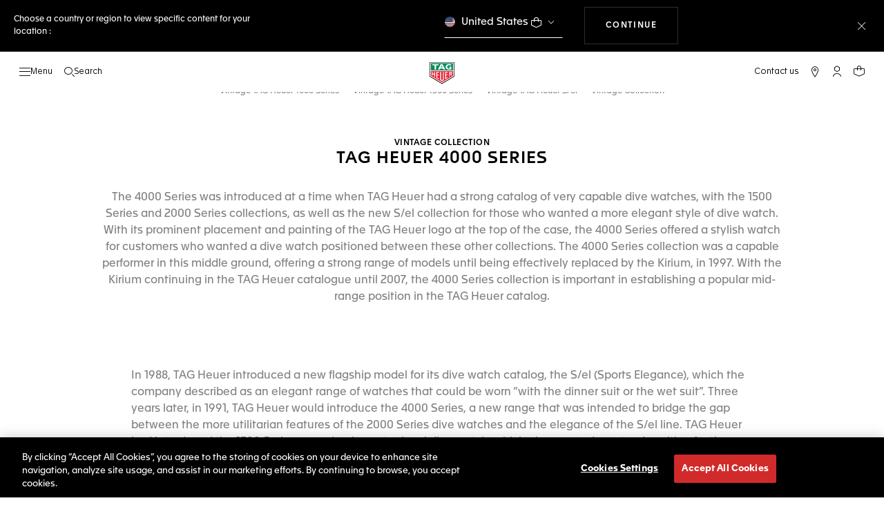

--- FILE ---
content_type: text/html;charset=UTF-8
request_url: https://www.tagheuer.com/es/en/vintage-collection/tag-heuer-4000-series.html
body_size: 50147
content:
<!doctype html>

<!--[if lt IE 7]> <html class="ie6 oldie" lang="en"> <![endif]-->
<!--[if IE 7]> <html class="ie7 oldie" lang="en"> <![endif]-->
<!--[if IE 8]> <html class="ie8 oldie" lang="en"> <![endif]-->
<!--[if gt IE 8]><!--> <html lang="en"> <!--<![endif]-->
<head>
<meta charset="UTF-8">

<meta http-equiv="x-ua-compatible" content="ie=edge">

<meta name="viewport" content="width=device-width, initial-scale=1, viewport-fit=cover">








<title>TAG Heuer 4000 | Vintage Collection | TAG Heuer ®</title>

    <meta name="description" content="Learn more about Vintage TAG Heuer 4000, the mid-range sports watch of the 1990s in quartz and automatic. Watchmaking heritage and timeless designs on your wrist.
">

<meta name="keywords" content="TAG Heuer | Swiss avant-garde since 1860">

    
    
    <meta name="language" content="en">

    
    <link rel="alternate" href="https://www.tagheuer.com/al/en/vintage-collection/tag-heuer-4000-series.html" hreflang="en-al">

    <link rel="alternate" href="https://www.tagheuer.com/ca/en/vintage-collection/tag-heuer-4000-series.html" hreflang="en-ca">

    <link rel="alternate" href="https://www.tagheuer.com/ca/fr/collection-vintage/tag-heuer-4000-series.html" hreflang="fr-ca">

    

    

    

    <link rel="alternate" href="https://www.tagheuer.com/za/en/vintage-collection/tag-heuer-4000-series.html" hreflang="en-za">

    <link rel="alternate" href="https://www.tagheuer.com/bh/ar/vintage-collection/tag-heuer-4000-series.html" hreflang="ar-bh">

    <link rel="alternate" href="https://www.tagheuer.com/ru/ru/vintage-collection/tag-heuer-4000-series.html" hreflang="ru-ru">

    <link rel="alternate" href="https://www.tagheuer.com/ba/en/vintage-collection/tag-heuer-4000-series.html" hreflang="en-ba">

    

    

    

    <link rel="alternate" href="https://www.tagheuer.com/br/pt/colec%C3%A3o-vintage/tag-heuer-4000-series.html" hreflang="pt-br">

    

    <link rel="alternate" href="https://www.tagheuer.com/gr/en/vintage-collection/tag-heuer-4000-series.html" hreflang="en-gr">

    <link rel="alternate" href="https://www.tagheuer.com/int/en/vintage-collection/tag-heuer-4000-series.html" hreflang="hant-hk">

    <link rel="alternate" href="https://www.tagheuer.com/in/en/vintage-collection/tag-heuer-4000-series.html" hreflang="en-in">

    

    

    <link rel="alternate" href="https://www.tagheuer.com/ee/en/vintage-collection/tag-heuer-4000-series.html" hreflang="en-ee">

    <link rel="alternate" href="https://www.tagheuer.com/int/en/vintage-collection/tag-heuer-4000-series.html" hreflang="kr-kr">

    

    

    

    

    

    

    

    

    

    <link rel="alternate" href="https://www.tagheuer.com/int/en/vintage-collection/tag-heuer-4000-series.html" hreflang="hant-mo">

    <link rel="alternate" href="https://www.tagheuer.com/int/en/vintage-collection/tag-heuer-4000-series.html" hreflang="hans-mo">

    <link rel="alternate" href="https://www.tagheuer.com/no/en/vintage-collection/tag-heuer-4000-series.html" hreflang="en-no">

    <link rel="alternate" href="https://www.tagheuer.com/nz/en/vintage-collection/tag-heuer-4000-series.html" hreflang="en-nz">

    <link rel="alternate" href="https://www.tagheuer.com/pt/pt/colec%C3%A3o-vintage/tag-heuer-4000-series.html" hreflang="pt-pt">

    

    <link rel="alternate" href="https://www.tagheuer.com/il/en/vintage-collection/tag-heuer-4000-series.html" hreflang="en-il">

    <link rel="alternate" href="https://www.tagheuer.com/sg/en/vintage-collection/tag-heuer-4000-series.html" hreflang="en-sg">

    <link rel="alternate" href="https://www.tagheuer.com/int/en/vintage-collection/tag-heuer-4000-series.html" hreflang="hant-tw">

    <link rel="alternate" href="https://www.tagheuer.com/jo/ar/vintage-collection/tag-heuer-4000-series.html" hreflang="ar-jo">

    <link rel="alternate" href="https://www.tagheuer.com/jo/en/vintage-collection/tag-heuer-4000-series.html" hreflang="en-jo">

    <link rel="alternate" href="https://www.tagheuer.com/kw/ar/vintage-collection/tag-heuer-4000-series.html" hreflang="ar-kw">

    <link rel="alternate" href="https://www.tagheuer.com/lv/en/vintage-collection/tag-heuer-4000-series.html" hreflang="en-lv">

    <link rel="alternate" href="https://www.tagheuer.com/lb/ar/vintage-collection/tag-heuer-4000-series.html" hreflang="ar-lb">

    

    <link rel="alternate" href="https://www.tagheuer.com/lt/en/vintage-collection/tag-heuer-4000-series.html" hreflang="en-lt">

    <link rel="alternate" href="https://www.tagheuer.com/ae/ar/vintage-collection/tag-heuer-4000-series.html" hreflang="ar-ae">

    <link rel="alternate" href="https://www.tagheuer.com/ae/en/vintage-collection/tag-heuer-4000-series.html" hreflang="en-ae">

    

    

    <link rel="alternate" href="https://www.tagheuer.com/at/de/vintage-collection/tag-heuer-4000-series.html" hreflang="de-at">

    <link rel="alternate" href="https://www.tagheuer.com/be/nl/vintage-collection/tag-heuer-4000-series.html" hreflang="nl-be">

    <link rel="alternate" href="https://www.tagheuer.com/be/fr/collection-vintage/tag-heuer-4000-series.html" hreflang="fr-be">

    

    

    <link rel="alternate" href="https://www.tagheuer.com/mt/en/vintage-collection/tag-heuer-4000-series.html" hreflang="en-mt">

    

    

    <link rel="alternate" href="https://www.tagheuer.com/hr/en/vintage-collection/tag-heuer-4000-series.html" hreflang="en-hr">

    <link rel="alternate" href="https://www.tagheuer.com/cy/en/vintage-collection/tag-heuer-4000-series.html" hreflang="en-cy">

    <link rel="alternate" href="https://www.tagheuer.com/cz/en/vintage-collection/tag-heuer-4000-series.html" hreflang="en-cz">

    

    

    <link rel="alternate" href="https://www.tagheuer.com/fi/en/vintage-collection/tag-heuer-4000-series.html" hreflang="en-fi">

    

    

    

    

    

    

    <link rel="alternate" href="https://www.tagheuer.com/qa/ar/vintage-collection/tag-heuer-4000-series.html" hreflang="ar-qa">

    <link rel="alternate" href="https://www.tagheuer.com/hu/en/vintage-collection/tag-heuer-4000-series.html" hreflang="en-hu">

    

    

    <link rel="alternate" href="https://www.tagheuer.com/is/en/vintage-collection/tag-heuer-4000-series.html" hreflang="en-is">

    <link rel="alternate" href="https://www.tagheuer.com/sa/ar/vintage-collection/tag-heuer-4000-series.html" hreflang="ar-sa">

    

    

    <link rel="alternate" href="https://www.tagheuer.com/mk/en/vintage-collection/tag-heuer-4000-series.html" hreflang="en-mk">

    

    

    

    <link rel="alternate" href="https://www.tagheuer.com/nl/nl/vintage-collection/tag-heuer-4000-series.html" hreflang="nl-nl">

    <link rel="alternate" href="https://www.tagheuer.com/pl/en/vintage-collection/tag-heuer-4000-series.html" hreflang="en-pl">

    

    <link rel="alternate" href="https://www.tagheuer.com/rs/en/vintage-collection/tag-heuer-4000-series.html" hreflang="en-rs">

    <link rel="alternate" href="https://www.tagheuer.com/sk/en/vintage-collection/tag-heuer-4000-series.html" hreflang="en-sk">

    <link rel="alternate" href="https://www.tagheuer.com/si/en/vintage-collection/tag-heuer-4000-series.html" hreflang="en-si">

    <link rel="alternate" href="https://www.tagheuer.com/ua/en/vintage-collection/tag-heuer-4000-series.html" hreflang="en-ua">

    <link rel="alternate" href="https://www.tagheuer.com/dk/en/vintage-collection/tag-heuer-4000-series.html" hreflang="en-dk">

    <link rel="alternate" href="https://www.tagheuer.com/se/en/vintage-collection/tag-heuer-4000-series.html" hreflang="en-se">

    <link rel="alternate" href="https://www.tagheuer.com/int/en/vintage-collection/tag-heuer-4000-series.html" hreflang="x-default">

    

    <link rel="alternate" href="https://www.tagheuer.com/ch/fr/collection-vintage/tag-heuer-4000-series.html" hreflang="fr-ch">

    <link rel="alternate" href="https://www.tagheuer.com/ch/de/vintage-collection/tag-heuer-4000-series.html" hreflang="de-ch">

    <link rel="alternate" href="https://www.tagheuer.com/ch/it/collezione-vintage/tag-heuer-4000-series.html" hreflang="it-ch">

    <link rel="alternate" href="https://www.tagheuer.com/au/en/vintage-collection/tag-heuer-4000-series.html" hreflang="en-au">

    <link rel="alternate" href="https://www.tagheuer.com/cn/hans/%E5%8F%A4%E8%91%A3%E4%BD%9C%E5%93%81%E9%9B%86/tag-heuer-4000-series.html" hreflang="hans-cn">

    <link rel="alternate" href="https://www.tagheuer.com/gb/en/vintage-collection/tag-heuer-4000-series.html" hreflang="en-gb">

    <link rel="alternate" href="https://www.tagheuer.com/jp/ja/%E3%82%BF%E3%82%B0%E3%83%BB%E3%83%9B%E3%82%A4%E3%83%A4%E3%83%BC%E3%81%AE%E3%83%B4%E3%82%A3%E3%83%B3%E3%83%86%E3%83%BC%E3%82%B8-%E3%82%B3%E3%83%AC%E3%82%AF%E3%82%B7%E3%83%A7%E3%83%B3/tag-heuer-4000-series.html" hreflang="ja-jp">

    <link rel="alternate" href="https://www.tagheuer.com/us/en/vintage-collection/tag-heuer-4000-series.html" hreflang="en-us">

    <link rel="alternate" href="https://www.tagheuer.com/mx/es/coleccion-vintage/tag-heuer-4000-series.html" hreflang="es-mx">

    <link rel="alternate" href="https://www.tagheuer.com/fr/fr/collection-vintage/tag-heuer-4000-series.html" hreflang="fr-fr">

    <link rel="alternate" href="https://www.tagheuer.com/de/de/vintage-collection/tag-heuer-4000-series.html" hreflang="de-de">

    <link rel="alternate" href="https://www.tagheuer.com/it/it/collezione-vintage/tag-heuer-4000-series.html" hreflang="it-it">

    <link rel="alternate" href="https://www.tagheuer.com/es/es/coleccion-vintage/tag-heuer-4000-series.html" hreflang="es-es">




<link rel="preload" href="https://www.tagheuer.com/on/demandware.static/Sites-TAG_ES-Site/-/en_ES/v1770003111891/js/ui-web.js" as="script">
<script type="text/javascript" src="https://www.tagheuer.com/on/demandware.static/Sites-TAG_ES-Site/-/en_ES/v1770003111891/js/ui-web.js"></script>






    <meta name="robots" content="NOINDEX,FOLLOW">



<link rel="apple-touch-icon" sizes="180x180" href="https://www.tagheuer.com/on/demandware.static/Sites-TAG_ES-Site/-/default/dw693b3624/images/favicon/apple-touch-icon.png">
<link rel="icon" type="image/png" sizes="32x32" href="https://www.tagheuer.com/on/demandware.static/Sites-TAG_ES-Site/-/default/dw21917965/images/favicon/favicon-32x32.png">
<link rel="icon" type="image/png" sizes="16x16" href="https://www.tagheuer.com/on/demandware.static/Sites-TAG_ES-Site/-/default/dwdf2e3c66/images/favicon/favicon-16x16.png">
<link rel="manifest" href="https://www.tagheuer.com/on/demandware.static/Sites-TAG_ES-Site/-/default/dw04822c06/images/favicon/site.webmanifest">
<link rel="mask-icon" href="https://www.tagheuer.com/on/demandware.static/Sites-TAG_ES-Site/-/default/dwf9e6e785/images/favicon/safari-pinned-tab.svg" color="#000000">
<meta name="msapplication-config" content="/on/demandware.store/Sites-TAG_ES-Site/en_ES/Manifest-BrowserConfig">
<meta name="theme-color" content="#000000">


    <link rel="preload" as="style" href="https://www.tagheuer.com/on/demandware.static/Sites-TAG_ES-Site/-/en_ES/v1770003111891/css/global.css">
    <link rel="stylesheet" href="https://www.tagheuer.com/on/demandware.static/Sites-TAG_ES-Site/-/en_ES/v1770003111891/css/global.css">



    <link rel="stylesheet" href="https://www.tagheuer.com/on/demandware.static/Sites-TAG_ES-Site/-/en_ES/v1770003111891/css/pagedesignerLayout.css">




    <script>window.gtmEnabled = true;</script>
    
    
    <script>window.pageContext = {"ns":"page"};</script>
    


<script>
window.dlSessionData = {"clientStatus":"Not Client"}
</script>

<script>
function handleUndefined(eventData) { Object.keys(eventData).forEach(function(key) { var value = eventData[key]; if (Array.isArray(value)) { value.forEach(handleUndefined) } else if (value === '' || value === null || value === 'undefined') { eventData[key] = undefined }})};
window.dataLayer = window.dataLayer || [];
var { globalData: dlInitialData, pageData: dlPageData, debugError: dlError } = {"globalData":{"country":"ES","language":"en","loginStatus":"Not logged","currencyCode":"EUR","pageType":"Page","pageTopCategory":"Page"},"pageData":null};
var dlBackbone = {clientStatus:undefined,country:undefined,emailHashed:undefined,language:undefined,loginStatus:undefined,pageMidCategory:undefined,pageSubCategory:undefined,pageType:undefined,pageTopCategory:undefined,userId:undefined};
try { handleUndefined(dlInitialData); handleUndefined(window.dlSessionData); } catch(e) {}
if (dlInitialData) window.dataLayer.push(Object.assign(dlBackbone, dlInitialData, window.dlSessionData));
if (dlPageData) window.dataLayer.push(dlPageData);
if (dlError) window.dataLayer.push(dlError);
</script>
<!-- Google Tag Manager -->
<script>
(function(w,d,s,l,i){w[l]=w[l]||[];w[l].push({'gtm.start': new Date().getTime(),event:'gtm.js'});var f=d.getElementsByTagName(s)[0],j=d.createElement(s),dl=l!='dataLayer'?'&l='+l:'';j.async=true;j.src='//www.googletagmanager.com/gtm.js?id='+i+dl;f.parentNode.insertBefore(j,f);})(window,document,'script','dataLayer','GTM-M2N8HH6');
</script>
<!-- End Google Tag Manager -->







    <link rel="preconnect" href="https://cdnjs.cloudflare.com/" crossorigin>
    <script src="https://cdnjs.cloudflare.com/ajax/libs/lottie-web/5.12.2/lottie.min.js" type="text/javascript" charset="UTF-8" async></script>





    <!-- OneTrust Cookies Consent Notice start -->
    <script src="https://cdn.cookielaw.org/scripttemplates/otSDKStub.js" type="text/javascript" charset="UTF-8" data-domain-script="24ebfbaf-a04d-428b-9b67-8ef11d6ab939" data-document-language="true"></script>
    
    
        <script type="text/javascript">
            function OptanonWrapper() {
                if ('OneTrust' in window && window.OneTrust && typeof OneTrust.OnConsentChanged === 'function') {
                    OneTrust.OnConsentChanged(function (oneTrustCustomEvent) {
                        let data = window.constantData ? window.constantData.abandonedCart : {};
                        let acceptedConsentCategories = oneTrustCustomEvent.detail || [];
                        if (acceptedConsentCategories.indexOf(data.consentCategoryId) > -1) {
                            document.cookie = data.cookieName + '=true; path=/'; //Set
                        } else {
                            document.cookie = data.cookieName + '=; Max-Age=0; path=/'; //Remove
                        }
                    });
                }
            }
        </script>
    
    
    <!-- OneTrust Cookies Consent Notice end -->









   


    

<link rel="dns-prefetch" href="https://cdn-eu.dynamicyield.com">
<link rel="dns-prefetch" href="https://st.dynamicyield.com">
<link rel="dns-prefetch" href="https://rcom.dynamicyield.com">
<script>
// <![CDATA[
window.DY = window.DY || {};
DY.recommendationContext = {
type: "OTHER",
lng: "en_ES"
};
var data = document.createElement('textarea');
data.innerHTML = "";
if (DY.recommendationContext.type !== 'HOMEPAGE' && !(DY.recommendationContext.type === 'OTHER' && data.value === '')) {
DY.recommendationContext.data = data.value.split(',');
}
// ]]>
</script>
<script type="text/javascript" src="https://cdn-eu.dynamicyield.com/api/9876843/api_dynamic.js" id="DY_api_dynamic"></script>
<script type="text/javascript" src="https://cdn-eu.dynamicyield.com/api/9876843/api_static.js" id="DY_api_static"></script>




<script>
    window.currentTechnicalURL = "https://www.tagheuer.com/on/demandware.store/Sites-TAG_ES-Site/en_ES/Page-Show?cid=tag-heuer-4000-series";
</script>




<!--[if gt IE 9]><!-->
<script>//common/scripts.isml</script>
<script defer src="https://www.tagheuer.com/on/demandware.static/Sites-TAG_ES-Site/-/en_ES/v1770003111891/js/main.js"></script>


    <script defer type="text/javascript" src="https://www.tagheuer.com/on/demandware.static/Sites-TAG_ES-Site/-/en_ES/v1770003111891/js/pagedesigner.js">
    </script>


<!--<![endif]-->
<script type="text/javascript">//<!--
/* <![CDATA[ (head-active_data.js) */
var dw = (window.dw || {});
dw.ac = {
    _analytics: null,
    _events: [],
    _category: "",
    _searchData: "",
    _anact: "",
    _anact_nohit_tag: "",
    _analytics_enabled: "true",
    _timeZone: "Europe/Madrid",
    _capture: function(configs) {
        if (Object.prototype.toString.call(configs) === "[object Array]") {
            configs.forEach(captureObject);
            return;
        }
        dw.ac._events.push(configs);
    },
	capture: function() { 
		dw.ac._capture(arguments);
		// send to CQ as well:
		if (window.CQuotient) {
			window.CQuotient.trackEventsFromAC(arguments);
		}
	},
    EV_PRD_SEARCHHIT: "searchhit",
    EV_PRD_DETAIL: "detail",
    EV_PRD_RECOMMENDATION: "recommendation",
    EV_PRD_SETPRODUCT: "setproduct",
    applyContext: function(context) {
        if (typeof context === "object" && context.hasOwnProperty("category")) {
        	dw.ac._category = context.category;
        }
        if (typeof context === "object" && context.hasOwnProperty("searchData")) {
        	dw.ac._searchData = context.searchData;
        }
    },
    setDWAnalytics: function(analytics) {
        dw.ac._analytics = analytics;
    },
    eventsIsEmpty: function() {
        return 0 == dw.ac._events.length;
    }
};
/* ]]> */
// -->
</script>
<script type="text/javascript">//<!--
/* <![CDATA[ (head-cquotient.js) */
var CQuotient = window.CQuotient = {};
CQuotient.clientId = 'bdgp-TAG_ES';
CQuotient.realm = 'BDGP';
CQuotient.siteId = 'TAG_ES';
CQuotient.instanceType = 'prd';
CQuotient.locale = 'en_ES';
CQuotient.fbPixelId = '__UNKNOWN__';
CQuotient.activities = [];
CQuotient.cqcid='';
CQuotient.cquid='';
CQuotient.cqeid='';
CQuotient.cqlid='';
CQuotient.apiHost='api.cquotient.com';
/* Turn this on to test against Staging Einstein */
/* CQuotient.useTest= true; */
CQuotient.useTest = ('true' === 'false');
CQuotient.initFromCookies = function () {
	var ca = document.cookie.split(';');
	for(var i=0;i < ca.length;i++) {
	  var c = ca[i];
	  while (c.charAt(0)==' ') c = c.substring(1,c.length);
	  if (c.indexOf('cqcid=') == 0) {
		CQuotient.cqcid=c.substring('cqcid='.length,c.length);
	  } else if (c.indexOf('cquid=') == 0) {
		  var value = c.substring('cquid='.length,c.length);
		  if (value) {
		  	var split_value = value.split("|", 3);
		  	if (split_value.length > 0) {
			  CQuotient.cquid=split_value[0];
		  	}
		  	if (split_value.length > 1) {
			  CQuotient.cqeid=split_value[1];
		  	}
		  	if (split_value.length > 2) {
			  CQuotient.cqlid=split_value[2];
		  	}
		  }
	  }
	}
}
CQuotient.getCQCookieId = function () {
	if(window.CQuotient.cqcid == '')
		window.CQuotient.initFromCookies();
	return window.CQuotient.cqcid;
};
CQuotient.getCQUserId = function () {
	if(window.CQuotient.cquid == '')
		window.CQuotient.initFromCookies();
	return window.CQuotient.cquid;
};
CQuotient.getCQHashedEmail = function () {
	if(window.CQuotient.cqeid == '')
		window.CQuotient.initFromCookies();
	return window.CQuotient.cqeid;
};
CQuotient.getCQHashedLogin = function () {
	if(window.CQuotient.cqlid == '')
		window.CQuotient.initFromCookies();
	return window.CQuotient.cqlid;
};
CQuotient.trackEventsFromAC = function (/* Object or Array */ events) {
try {
	if (Object.prototype.toString.call(events) === "[object Array]") {
		events.forEach(_trackASingleCQEvent);
	} else {
		CQuotient._trackASingleCQEvent(events);
	}
} catch(err) {}
};
CQuotient._trackASingleCQEvent = function ( /* Object */ event) {
	if (event && event.id) {
		if (event.type === dw.ac.EV_PRD_DETAIL) {
			CQuotient.trackViewProduct( {id:'', alt_id: event.id, type: 'raw_sku'} );
		} // not handling the other dw.ac.* events currently
	}
};
CQuotient.trackViewProduct = function(/* Object */ cqParamData){
	var cq_params = {};
	cq_params.cookieId = CQuotient.getCQCookieId();
	cq_params.userId = CQuotient.getCQUserId();
	cq_params.emailId = CQuotient.getCQHashedEmail();
	cq_params.loginId = CQuotient.getCQHashedLogin();
	cq_params.product = cqParamData.product;
	cq_params.realm = cqParamData.realm;
	cq_params.siteId = cqParamData.siteId;
	cq_params.instanceType = cqParamData.instanceType;
	cq_params.locale = CQuotient.locale;
	
	if(CQuotient.sendActivity) {
		CQuotient.sendActivity(CQuotient.clientId, 'viewProduct', cq_params);
	} else {
		CQuotient.activities.push({activityType: 'viewProduct', parameters: cq_params});
	}
};
/* ]]> */
// -->
</script>



<meta name="generator" content="Kleecks"><link rel="canonical" href="https://www.tagheuer.com/es/en/vintage-collection/tag-heuer-4000-series.html"><meta property="og:title" content="TAG Heuer 4000 | Vintage Collection | TAG Heuer ®"><meta property="og:url" content="https://www.tagheuer.com/es/en/vintage-collection/tag-heuer-4000-series.html"><meta property="og:type" content="website"><meta property="og:description" content="Learn more about Vintage TAG Heuer 4000, the mid-range sports watch of the 1990s in quartz and automatic. Watchmaking heritage and timeless designs on your wrist.
"><meta property="og:locale" content="xx"><meta name="twitter:title" content="TAG Heuer 4000 | Vintage Collection | TAG Heuer ®"><meta name="twitter:url" content="https://www.tagheuer.com/es/en/vintage-collection/tag-heuer-4000-series.html"><meta name="twitter:description" content="Learn more about Vintage TAG Heuer 4000, the mid-range sports watch of the 1990s in quartz and automatic. Watchmaking heritage and timeless designs on your wrist.
"><meta name="twitter:card" content="summary"><script type="application/ld+json">{"@context":"http://schema.org","@type":"Organization","name":"TAG Heuer","url":"https://www.tagheuer.com/","logo":"https://www.tagheuer.com/on/demandware.static/Sites-TAG_FR-Site/-/default/dw374b8949/images/th-logo.svg","sameAs":["https://www.facebook.com/TAGHeuer/","https://www.instagram.com/tagheuer/","https://www.linkedin.com/company/tag-heuer/","https://www.pinterest.fr/tagheuer/","https://www.youtube.com/user/TAGHeuerOnline/","https://twitter.com/TAGHeuer/","https://www.weibo.com/tagheuerchina","https://weixin.qq.com/r/knVOVg-EXlIhrUs19yCA","https://tag.hr/footer"],"foundingDate":"1860","description":"The Official TAG Heuer Website. Pioneering Swiss watchmaking since 1860. Discover the latest collections of luxury watches for men and women.","parentOrganization":"LVMH","address":{"@type":"PostalAddress","addressCountry":"Switzerland","addressRegion":"La Chaux-de-Fonds","postalCode":"2300"},"founder":{"@type":"Person","givenName":"Edouard","familyName":"Heuer","gender":"Male","jobTitle":"Founder"},"CEO":{"@type":"Person","givenName":"Antoine","familyName":"Pin","gender":"Male","jobTitle":"CEO"},"contactPoint":{"@type":"ContactPoint","contactType":"Customer Service","email":"contact@tagheuer.com","url":"https://www.tagheuer.com/contact"},"alternateName":"TAG Heuer SA","foundingLocation":{"@type":"Place","name":"Saint-Imier, Switzerland"},"brand":{"@type":"Brand","name":"TAG HEUER","url":"https://www.tagheuer.com/"}}</script><script type="application/ld+json">{"@context":"http://schema.org","@type":"JewelryStore","url":"https://www.tagheuer.com/es/en/vintage-collection/tag-heuer-4000-series.html","address":{"@type":"PostalAddress"},"department":{"@type":"Store"}}</script><style>* {
  -webkit-transition: none !important;
  -moz-transition: none !important;
  -o-transition: none !important;
  -ms-transition: none !important;
  transition: none !important;
}</style></head>
<body class="KL-D-1 KL-LANG-xx KL-P_URL_1-es KL-P_URL_2-en KL-P_URL_3-vintage-collection KL-URL-tag-heuer-4000-series_html KL-URL-LEVEL-4 KL-CMS_URL-LEVEL-4 KL-UA-BOT KL-UA-DESKTOP sp-CONTENT">
<div class="page page-with-geo-banner" data-action="Page-Show" data-querystring="cid=tag-heuer-4000-series">





















    
    <noscript>
        <nav aria-label="Main menu">
            <div class="experience-region experience-rootMenu"><div class="experience-component experience-layouts-rootmenu">
    
    <ul class="experience-region experience-items"><li class="experience-component experience-assets-menunavigationlink"></li><li class="experience-component experience-assets-menunavigationlink">
    
    <a href="https://www.tagheuer.com/es/en/tag-heuer-collections/collection-dispatch.html">The Collections</a>
</li><li class="experience-component experience-assets-menunavigationlink"></li><li class="experience-component experience-assets-menunavigationlink"></li><li class="experience-component experience-assets-menunavigationlink"></li><li class="experience-component experience-assets-menunavigationlink"></li><li class="experience-component experience-assets-menunavigationlink"></li><li class="experience-component experience-assets-menugap"></li><li class="experience-component experience-assets-menulink"></li><li class="experience-component experience-assets-menulink">
    
    <a href="https://www.tagheuer.com/es/en/stores/">Find a store</a>
</li><li class="experience-component experience-assets-menugap"></li><li class="experience-component experience-assets-menulink">
    
    <a href="https://www.tagheuer.com/es/en/contact/">Contact us</a>
</li><li class="experience-component experience-assets-menuCustomerServicePhone">
    
    <a href="tel:+34 900 905 466">+34 900 905 466</a>
</li><li class="experience-component experience-assets-menulink"></li><li class="experience-component experience-assets-menulink"></li></ul>
</div></div>
            <ul class="experience-region experience-subMenus"><li class="experience-component experience-layouts-submenu">
    
    <ul class="experience-region experience-items"><li class="experience-component experience-assets-menunavigationlink">
    
    <a href="https://www.tagheuer.com/es/en/timepieces/let-us-guide-you/our-watches/">All Timepieces</a>
</li><li class="experience-component experience-assets-menunavigationlink"></li><li class="experience-component experience-assets-menunavigationlink"></li><li class="experience-component experience-assets-menunavigationlink">
    
    <a href="https://www.tagheuer.com/es/en/timepieces/discover/accessories/">Accessories</a>
</li><li class="experience-component experience-assets-menunavigationlink"></li><li class="experience-component experience-assets-menugap"></li><li class="experience-component experience-assets-menubanner">
    
    <a href="https://www.tagheuer.com/es/en/find-the-perfect-watch/watch-finder.html">Find your watch</a>
</li></ul>
</li><li class="experience-component experience-layouts-submenu">
    
    <ul class="experience-region experience-items"><li class="experience-component experience-assets-menunavigationlink">
    
    <a href="https://www.tagheuer.com/es/en/tag-heuer-collections/collection-dispatch.html">All our collections</a>
</li><li class="experience-component experience-assets-menutilesgrid">

    
    <ul class="experience-region experience-items"><li class="experience-component experience-assets-menutile">

    
    
        <a href="https://www.tagheuer.com/es/en/timepieces/collections/tag-heuer-carrera/">TAG Heuer Carrera</a>
    
</li><li class="experience-component experience-assets-menutile">

    
    
        <a href="https://www.tagheuer.com/es/en/timepieces/collections/tag-heuer-formula-1/">TAG Heuer Formula 1</a>
    
</li><li class="experience-component experience-assets-menutile">

    
    
        <a href="https://www.tagheuer.com/es/en/timepieces/collections/tag-heuer-aquaracer/">TAG Heuer Aquaracer</a>
    
</li><li class="experience-component experience-assets-menutile">

    
    
        <a href="https://www.tagheuer.com/es/en/timepieces/collections/tag-heuer-monaco/">TAG Heuer Monaco</a>
    
</li><li class="experience-component experience-assets-menutile">

    
    
        <a href="https://www.tagheuer.com/es/en/timepieces/collections/tag-heuer-link/">TAG Heuer Link</a>
    
</li></ul>
</li></ul>
</li><li class="experience-component experience-layouts-submenu">
    
    <ul class="experience-region experience-items"><li class="experience-component experience-assets-menunavigationlink">
    
    <a href="https://www.tagheuer.com/es/en/timepieces/engraving-online-service/">Engravable watches</a>
</li><li class="experience-component experience-assets-menugap"></li><li class="experience-component experience-assets-menubanner">
    
    <a href="https://www.tagheuer.com/es/en/configure-your-tag-heuer-carrera-watch/carrera-configurator.html">Discover TAG Heuer Carrera Strap Configurator</a>
</li></ul>
</li><li class="experience-component experience-layouts-submenu">
    
    <ul class="experience-region experience-items"><li class="experience-component experience-assets-menunavigationlink">
    
    <a href="https://www.tagheuer.com/es/en/smartwatches/collections/tag-heuer-connected/">New connected watches</a>
</li><li class="experience-component experience-assets-menunavigationlink"></li><li class="experience-component experience-assets-menunavigationlink">
    
    <a href="https://www.tagheuer.com/es/en/smartwatches/collections/all-accessories/">All Accessories</a>
</li><li class="experience-component experience-assets-menunavigationlink">
    
    <a href="https://www.tagheuer.com/es/en/smartwatches-support/tag-heuer-connected-getting-started.html">Getting Started Guide</a>
</li><li class="experience-component experience-assets-menugap"></li><li class="experience-component experience-assets-menubanner">
    
    <a href="https://www.tagheuer.com/es/en/smartwatches/e5-configurator.html">Customize your TAG Heuer Connected Watch</a>
</li></ul>
</li><li class="experience-component experience-layouts-submenu">
    
    <ul class="experience-region experience-items"><li class="experience-component experience-assets-menubanner">
    
    <a href="https://www.tagheuer.com/es/en/tag-heuer-connected-calibre-e5/collection-connected.html">TAG Heuer Connected Calibre E5</a>
</li><li class="experience-component experience-assets-menutilesgrid">

    
    <ul class="experience-region experience-items"><li class="experience-component experience-assets-menubanner">
    
    <a href="https://www.tagheuer.com/es/en/running-as-a-pilar/connected-running.html">Running</a>
</li><li class="experience-component experience-assets-menubanner">
    
    <a href="https://www.tagheuer.com/es/en/building-up-golf/golf.html">Golf</a>
</li></ul>
</li><li class="experience-component experience-assets-menugap"></li></ul>
</li><li class="experience-component experience-layouts-submenu">
    
    <ul class="experience-region experience-items"><li class="experience-component experience-assets-menunavigationlink">
    
    <a href="https://www.tagheuer.com/es/en/smartwatches/watchfaces.html">Watch Faces</a>
</li><li class="experience-component experience-assets-menunavigationlink">
    
    <a href="https://www.tagheuer.com/es/en/smartwatches/tag-heuer-applications.html">Applications</a>
</li><li class="experience-component experience-assets-menunavigationlink">
    
    <a href="https://www.tagheuer.com/es/en/smartwatches-support/tag-heuer-connected-getting-started.html">Getting Started Guide</a>
</li></ul>
</li><li class="experience-component experience-layouts-submenu">
    
    <ul class="experience-region experience-items"><li class="experience-component experience-assets-menunavigationlink">
    
    <a href="https://www.tagheuer.com/es/en/our-sunglasses/">All sunglasses</a>
</li><li class="experience-component experience-assets-menunavigationlink"></li><li class="experience-component experience-assets-menugap"></li><li class="experience-component experience-assets-menubanner">
    
    <a href="https://www.tagheuer.com/es/en/eyewear-collection/collection-eyewear.html">Discover TAG Heuer Eyewear</a>
</li><li class="experience-component experience-assets-menunavigationlink">
    
    <a href="https://www.tagheuer.com/es/en/eyewear-advanced-design-materials/eyewear-advanced-design-materials.html">Advanced by Design, Defined by Materials</a>
</li></ul>
</li><li class="experience-component experience-layouts-submenu">
    
    <ul class="experience-region experience-items"><li class="experience-component experience-assets-menutilesgrid">

    
    <ul class="experience-region experience-items"><li class="experience-component experience-assets-menutile">

    
    
        <a href="https://www.tagheuer.com/es/en/our-sunglasses/tag-heuer-jack-heuer/">TAG Heuer Jack Heuer</a>
    
</li><li class="experience-component experience-assets-menutile">

    
    
        <a href="https://www.tagheuer.com/es/en/our-sunglasses/tag-heuer-vingt-sept/">TAG Heuer Vingt-Sept</a>
    
</li><li class="experience-component experience-assets-menutile">

    
    
        <a href="https://www.tagheuer.com/es/en/our-sunglasses/tag-heuer-line/">TAG Heuer Line</a>
    
</li><li class="experience-component experience-assets-menutile">

    
    
        <a href="https://www.tagheuer.com/es/en/our-sunglasses/tag-heuer-shield-pro/">TAG Heuer Shield Pro</a>
    
</li><li class="experience-component experience-assets-menutile">

    
    
        <a href="https://www.tagheuer.com/es/en/our-sunglasses/tag-heuer-flex/">TAG Heuer Flex</a>
    
</li><li class="experience-component experience-assets-menutile">

    
    
        <a href="https://www.tagheuer.com/es/en/our-sunglasses/tag-heuer-bolide/">TAG Heuer Bolide</a>
    
</li><li class="experience-component experience-assets-menutile">

    
    
        <a href="https://www.tagheuer.com/es/en/our-sunglasses/tag-heuer-drive/">TAG Heuer Drive</a>
    
</li><li class="experience-component experience-assets-menutile">

    
    
        <a href="https://www.tagheuer.com/es/en/our-sunglasses/tag-heuer-niveus/">TAG Heuer Niveus</a>
    
</li></ul>
</li></ul>
</li><li class="experience-component experience-layouts-submenu">
    
    <ul class="experience-region experience-items"><li class="experience-component experience-assets-menutilesgrid">

    
    <ul class="experience-region experience-items"><li class="experience-component experience-assets-menubanner">
    
    <a href="https://www.tagheuer.com/es/en/timepieces/discover/watches-for-men/">Watches for men</a>
</li><li class="experience-component experience-assets-menubanner">
    
    <a href="https://www.tagheuer.com/es/en/timepieces/discover/watches-for-women/">Watches for women</a>
</li></ul>
</li><li class="experience-component experience-assets-menunavigationlink">
    
    <a href="https://www.tagheuer.com/es/en/timepieces/discover/online-exclusives/">Online exclusives</a>
</li><li class="experience-component experience-assets-menunavigationlink">
    
    <a href="https://www.tagheuer.com/es/en/timepieces/discover/essentials/">Essentials</a>
</li><li class="experience-component experience-assets-menunavigationlink">
    
    <a href="https://www.tagheuer.com/es/en/timepieces/discover/special-editions/">Special editions</a>
</li><li class="experience-component experience-assets-menugap"></li><li class="experience-component experience-assets-menunavigationlink">
    
    <a href="https://www.tagheuer.com/es/en/automatic-watch-for-men-women/">Automatic Watches</a>
</li><li class="experience-component experience-assets-menunavigationlink">
    
    <a href="https://www.tagheuer.com/es/en/timepieces/discover/chronograph-watches/">Chronograph watches</a>
</li><li class="experience-component experience-assets-menunavigationlink">
    
    <a href="https://www.tagheuer.com/es/en/timepieces/discover/tourbillon-watches/">Tourbillon watches</a>
</li><li class="experience-component experience-assets-menugap"></li><li class="experience-component experience-assets-menunavigationlink">
    
    <a href="https://www.tagheuer.com/es/en/timepieces/discover/sport-watches/">Sport watches</a>
</li><li class="experience-component experience-assets-menunavigationlink">
    
    <a href="https://www.tagheuer.com/es/en/timepieces/discover/dive-watches/">Dive watches</a>
</li><li class="experience-component experience-assets-menunavigationlink">
    
    <a href="https://www.tagheuer.com/es/en/timepieces/discover/classic-watches/">Classic Watches</a>
</li><li class="experience-component experience-assets-menugap"></li></ul>
</li><li class="experience-component experience-layouts-submenu">
    
    <ul class="experience-region experience-items"><li class="experience-component experience-assets-menunavigationlink"></li><li class="experience-component experience-assets-menunavigationlink"></li><li class="experience-component experience-assets-menunavigationlink"></li><li class="experience-component experience-assets-menunavigationlink">
    
    <a href="https://www.tagheuer.com/es/en/partnerships/ambassadors.html">TAG Heuer Ambassadors</a>
</li><li class="experience-component experience-assets-menunavigationlink">
    
    <a href="https://www.tagheuer.com/es/en/listen/podcast.html">Podcast</a>
</li><li class="experience-component experience-assets-menunavigationlink">
    
    <a href="https://magazine.tagheuer.com/">The EDGE Magazine</a>
</li><li class="experience-component experience-assets-menunavigationlink">
    
    <a href="https://www.tagheuer.com/es/en/company/careers.html">Careers</a>
</li><li class="experience-component experience-assets-menugap"></li></ul>
</li><li class="experience-component experience-layouts-submenu">
    
    <ul class="experience-region experience-items"><li class="experience-component experience-assets-menutilesgrid">

    
    <ul class="experience-region experience-items"><li class="experience-component experience-assets-menubanner">
    
    <a href="https://www.tagheuer.com/es/en/our-story/history.html">History</a>
</li><li class="experience-component experience-assets-menubanner">
    
    <a href="https://www.tagheuer.com/es/en/our-savoir-faire/savoir-faire.html">Savoir-Faire</a>
</li></ul>
</li><li class="experience-component experience-assets-menubanner">
    
    <a href="https://www.tagheuer.com/es/en/vintage-collection/vintage-collection.html">Vintage Collections</a>
</li><li class="experience-component experience-assets-menutilesgrid">

    
    <ul class="experience-region experience-items"><li class="experience-component experience-assets-menubanner">
    
    <a href="https://www.tagheuer.com/es/en/maison-tag-heuer/maison-tag-heuer.html">TAG Heuer Maison</a>
</li><li class="experience-component experience-assets-menubanner">
    
    <a href="https://www.tagheuer.com/es/en/company/our-engagement.html">Our Engagement</a>
</li></ul>
</li><li class="experience-component experience-assets-menugap"></li></ul>
</li><li class="experience-component experience-layouts-submenu">
    
    <ul class="experience-region experience-items"><li class="experience-component experience-assets-menutilesgrid">

    
    <ul class="experience-region experience-items"><li class="experience-component experience-assets-menubanner">
    
    <a href="https://www.tagheuer.com/es/en/partnerships/f1.html">Formula 1®</a>
</li><li class="experience-component experience-assets-menubanner">
    
    <a href="https://www.tagheuer.com/es/en/f1/f1-paddock.html">FORMULA 1® PADDOCK:  GET BEHIND THE SCENE</a>
</li></ul>
</li><li class="experience-component experience-assets-menubanner">
    
    <a href="https://www.tagheuer.com/es/en/f1/f1-academy.html">F1 Academy™</a>
</li></ul>
</li><li class="experience-component experience-layouts-submenu">
    
    <ul class="experience-region experience-items"><li class="experience-component experience-assets-menutilesgrid">

    
    <ul class="experience-region experience-items"><li class="experience-component experience-assets-menubanner">
    
    <a href="https://www.tagheuer.com/es/en/partnership/tagheuer-porsche.html">Porsche</a>
</li><li class="experience-component experience-assets-menubanner">
    
    <a href="https://www.tagheuer.com/es/en/partnerships/red-bull-racing.html">Oracle Red Bull Racing</a>
</li><li class="experience-component experience-assets-menubanner">
    
    <a href="https://www.tagheuer.com/es/en/partnerships/gulf.html">Gulf</a>
</li><li class="experience-component experience-assets-menubanner">
    
    <a href="https://www.tagheuer.com/es/en/special-edition/formula1-senna.html">Senna</a>
</li></ul>
</li><li class="experience-component experience-assets-menunavigationlink">
    
    <a href="https://www.tagheuer.com/es/en/partnerships/motorsports.html">Motorsports</a>
</li><li class="experience-component experience-assets-menunavigationlink">
    
    <a href="https://www.tagheuer.com/es/en/partnerships/golf-sport.html">Golf</a>
</li><li class="experience-component experience-assets-menunavigationlink">
    
    <a href="https://www.tagheuer.com/es/en/partnerships/aquatic-sports.html">Aquatic Sports</a>
</li><li class="experience-component experience-assets-menunavigationlink">
    
    <a href="https://www.tagheuer.com/es/en/partnerships/athletics.html">Athletics</a>
</li><li class="experience-component experience-assets-menugap"></li></ul>
</li><li class="experience-component experience-layouts-submenu">
    
    <ul class="experience-region experience-items"><li class="experience-component experience-assets-menunavigationlink">
    
    <a href="https://www.tagheuer.com/es/en/service/repairs.html">Repair my watch</a>
</li><li class="experience-component experience-assets-menunavigationlink">
    
    <a href="https://www.tagheuer.com/es/en/service/our-services.html">Services &amp; Prices</a>
</li><li class="experience-component experience-assets-menunavigationlink">
    
    <a href="https://www.tagheuer.com/es/en/service/warranty.html">Warranty</a>
</li><li class="experience-component experience-assets-menunavigationlink">
    
    <a href="https://www.tagheuer.com/es/en/service/maintenance.html">Care Recommendations</a>
</li><li class="experience-component experience-assets-menunavigationlink">
    
    <a href="https://www.tagheuer.com/es/en/service/user-guide.html">Product User Guides</a>
</li><li class="experience-component experience-assets-menugap"></li><li class="experience-component experience-assets-menugap"></li><li class="experience-component experience-assets-menunavigationlink">
    
    <a href="https://www.tagheuer.com/es/en/shopping-experience/online-services.html">Online Services</a>
</li><li class="experience-component experience-assets-menunavigationlink">
    
    <a href="https://www.tagheuer.com/es/en/shopping-experience/boutique-services.html">Boutique Services</a>
</li></ul>
</li><li class="experience-component experience-layouts-submenu">
    
    <ul class="experience-region experience-items"><li class="experience-component experience-assets-menunavigationlink">
    
    <a href="https://www.tagheuer.com/es/en/timepieces/discover/new/">All New Watches</a>
</li><li class="experience-component experience-assets-menubanner">
    
    <a href="https://www.tagheuer.com/es/en/timepieces/collections/tag-heuer-carrera/42-mm-th81-01/CDD2180.FT8120.html">TAG Heuer Carrera Split-Seconds Chronograph</a>
</li><li class="experience-component experience-assets-menubanner">
    
    <a href="https://www.tagheuer.com/es/en/timepieces/collections/tag-heuer-carrera/tag-heuer-carrera-chronograph/">TAG Heuer Carrera Chronograph</a>
</li><li class="experience-component experience-assets-menutilesgrid">

    
    <ul class="experience-region experience-items"><li class="experience-component experience-assets-menubanner">
    
    <a href="https://www.tagheuer.com/es/en/timepieces/collections/tag-heuer-carrera/42-mm-th20-04/CBS2016.EB0430.html">TAG Heuer Carrera Chronograph Seafarer</a>
</li><li class="experience-component experience-assets-menubanner">
    
    <a href="https://www.tagheuer.com/es/en/timepieces/collections/tag-heuer-carrera/tag-heuer-carrera-date/">TAG Heuer Carrera Day-Date</a>
</li></ul>
</li></ul>
</li><li class="experience-component experience-layouts-submenu">
    
    <ul class="experience-region experience-items"><li class="experience-component experience-assets-menutilesgrid">

    
    <ul class="experience-region experience-items"><li class="experience-component experience-assets-menubanner">
    
    <a href="https://www.tagheuer.com/es/en/timepieces/discover/watches-for-men/">Gifts for him</a>
</li><li class="experience-component experience-assets-menubanner">
    
    <a href="https://www.tagheuer.com/es/en/timepieces/discover/watches-for-women/">Gifts for her</a>
</li></ul>
</li><li class="experience-component experience-assets-menunavigationlink"></li><li class="experience-component experience-assets-menunavigationlink"></li><li class="experience-component experience-assets-menunavigationlink"></li></ul>
</li><li class="experience-component experience-layouts-submenu">
    
    <ul class="experience-region experience-items"><li class="experience-component experience-assets-menunavigationlink">
    
    <a href="https://www.tagheuer.com/es/en/timepieces/discover/christmas-gift-guide/">Holiday Season Watches</a>
</li><li class="experience-component experience-assets-menunavigationlink">
    
    <a href="https://www.tagheuer.com/es/en/timepieces/discover/luxury-watches/">Luxury Gifts</a>
</li><li class="experience-component experience-assets-menunavigationlink">
    
    <a href="https://www.tagheuer.com/es/en/timepieces/discover/couple-watches/">Couple watches</a>
</li><li class="experience-component experience-assets-menubanner">
    
    <a href="https://www.tagheuer.com/es/en/find-the-perfect-watch/watch-finder.html">Watchfinder - Find the perfect gift</a>
</li><li class="experience-component experience-assets-menubanner">
    
    <a href="https://www.tagheuer.com/es/en/shopping-experience/watch-gift-box.html">Watch Boxes and Cases</a>
</li></ul>
</li><li class="experience-component experience-layouts-submenu">
    
    <ul class="experience-region experience-items"><li class="experience-component experience-assets-menunavigationlink">
    
    <a href="https://www.tagheuer.com/es/en/timepieces/engraving-online-service/">Engravable watches</a>
</li><li class="experience-component experience-assets-menunavigationlink">
    
    <a href="https://www.tagheuer.com/es/en/timepieces/customizable-watches/">Customizable Watches</a>
</li><li class="experience-component experience-assets-menubanner">
    
    <a href="https://www.tagheuer.com/es/en/configure-your-tag-heuer-carrera-watch/carrera-configurator.html">TAG Heuer Carrera Configurator</a>
</li><li class="experience-component experience-assets-menubanner">
    
    <a href="https://www.tagheuer.com/es/en/smartwatches/e5-configurator.html">TAG Heuer Connected Configurator</a>
</li></ul>
</li><li class="experience-component experience-layouts-submenu">
    
    <ul class="experience-region experience-items"><li class="experience-component experience-assets-menunavigationlink">
    
    <a href="https://www.tagheuer.com/es/en/shopping-experience/online-services.html">Online Services</a>
</li><li class="experience-component experience-assets-menunavigationlink">
    
    <a href="https://www.tagheuer.com/es/en/shopping-experience/boutique-services.html">Boutique Services</a>
</li><li class="experience-component experience-assets-menunavigationlink">
    
    <a href="https://www.tagheuer.com/es/en/shopping-experience/returns.html">Extended returns</a>
</li><li class="experience-component experience-assets-menunavigationlink">
    
    <a href="https://www.tagheuer.com/es/en/service/book-an-appointment.html">Book an appointment</a>
</li><li class="experience-component experience-assets-menunavigationlink">
    
    <a href="https://www.tagheuer.com/es/en/service/repairs.html">Customer care</a>
</li><li class="experience-component experience-assets-menunavigationlink">
    
    <a href="https://www.tagheuer.com/es/en/service/warranty.html">Warranty</a>
</li></ul>
</li><li class="experience-component experience-layouts-submenu">
    
    <ul class="experience-region experience-items"><li class="experience-component experience-assets-menubanner">
    
    <a href="https://www.tagheuer.com/es/en/timepieces/discover/valentine-s-day-guide/">Valentine’s Day Selection</a>
</li><li class="experience-component experience-assets-menunavigationlink">
    
    <a href="https://www.tagheuer.com/es/en/timepieces/discover/watches-for-men/">Gifts for Him</a>
</li><li class="experience-component experience-assets-menunavigationlink">
    
    <a href="https://www.tagheuer.com/es/en/timepieces/discover/watches-for-women/">Gifts for Her</a>
</li><li class="experience-component experience-assets-menunavigationlink">
    
    <a href="https://www.tagheuer.com/es/en/timepieces/engraving-online-service/">Engravable watches</a>
</li><li class="experience-component experience-assets-menunavigationlink">
    
    <a href="https://www.tagheuer.com/es/en/timepieces/discover/couple-watches/">Couple Watches</a>
</li><li class="experience-component experience-assets-menunavigationlink">
    
    <a href="https://www.tagheuer.com/es/en/timepieces/discover/luxury-gifts/">Luxury Gifts</a>
</li></ul>
</li></ul>
        </nav>
    </noscript>




<th-header skip-links="%5B%7B%22id%22%3A%22accessibilitySkip%22%2C%22href%22%3A%22%23accessibility%22%2C%22content%22%3A%22Go%20to%20color%20contrast%20settings%20and%20stop%20animations%22%7D%2C%7B%22id%22%3A%22navigationSkip%22%2C%22href%22%3A%22%23watches%22%2C%22content%22%3A%22Go%20to%20the%20main%20navigation%20menu%22%7D%2C%7B%22id%22%3A%22searchSkip%22%2C%22href%22%3A%22%23searchPortal%22%2C%22content%22%3A%22Go%20to%20search%22%7D%2C%7B%22href%22%3A%22%23maincontent%22%2C%22content%22%3A%22Go%20to%20main%20content%22%7D%2C%7B%22href%22%3A%22%23footercontent%22%2C%22content%22%3A%22Jump%20to%20bottom%20of%20the%20page%22%7D%5D" header-links="%5B%7B%22id%22%3A%22contactUs%22%2C%22href%22%3A%22https%3A%2F%2Fwww.tagheuer.com%2Fes%2Fen%2Fcontact%2F%22%2C%22content%22%3A%22Contact%20us%22%2C%22title%22%3A%22Contact%20us%22%7D%2C%7B%22id%22%3A%22storeLocator%22%2C%22href%22%3A%22%2Fon%2Fdemandware.store%2FSites-TAG_ES-Site%2Fen_ES%2FStores-FindStore%22%2C%22content%22%3A%22Find%20a%20store%22%2C%22title%22%3A%22Find%20a%20store%22%7D%5D" top-theme="light" scroll-up-theme="light" menu-content-url="https://www.tagheuer.com/on/demandware.store/Sites-TAG_ES-Site/en_ES/Page-Menu" locale="en_ES" is-ecommerce>

    
    
    <div class="geolocate-banner d-none" slot="geolocate-banner"> 
        <p class="desc" id="choose-language-website">
            Choose a country or region to view specific content for your location :
        </p>

        <div class="geoloc-area">
            <div class="geoloc-container dropdown">
                <button class="btn btn-link text-left open-link dropdown-toggle" type="button" aria-describedby="choose-language-website" id="dd-geoloc-button" data-toggle="dropdown" aria-haspopup="true" aria-expanded="false">
                    
                        <span class="fi fis fi-us" aria-hidden="true"></span>
                    
                    United States
                    
                        <span class="fonticon-bag" aria-hidden="true"></span>
                    
                    <span class="fonticon-arrow-down" aria-hidden="true"></span>
                </button>

                
                    <div class="geoloc-items dropdown-menu" aria-labelledby="dd-geoloc-button">
                        <ul>
                            
                                <li>
                                    <button class="btn btn-link drop-item" data-component="obfuscatedLink" data-url="https://www.tagheuer.com/us/en/vintage-collection/tag-heuer-4000-series.html" data-country="US">
                                        English
                                    </button>
                                </li>
                            
                                <li>
                                    <button class="btn btn-link drop-item" data-component="obfuscatedLink" data-url="https://www.tagheuer.com/us/fr/collection-vintage/tag-heuer-4000-series.html" data-country="US">
                                        Français
                                    </button>
                                </li>
                            
                                <li>
                                    <button class="btn btn-link drop-item" data-component="obfuscatedLink" data-url="https://www.tagheuer.com/us/es/coleccion-vintage/tag-heuer-4000-series.html" data-country="US">
                                        Español
                                    </button>
                                </li>
                            
                                <li>
                                    <button class="btn btn-link drop-item" data-component="obfuscatedLink" data-url="https://www.tagheuer.com/us/hans/%E5%8F%A4%E8%91%A3%E4%BD%9C%E5%93%81%E9%9B%86/tag-heuer-4000-series.html" data-country="US">
                                        简体中文
                                    </button>
                                </li>
                            
                        </ul>
                    </div>
                
            </div>
            
            <button class="btn btn-submit btn-lg" type="button" onclick="window.location='https://www.tagheuer.com/us/en/vintage-collection/tag-heuer-4000-series.html'">
                Continue <span class="sr-only"> the navigation on the website</span>
            </button>
        </div>

        <div class="close">
            <button type="button">
                <span class="sr-only">Close the menu and stay on this website</span>
            </button>
        </div>
    </div>


    
    


    
    
    
	 

	


    
    <div class="header__brand brand" slot="header-logo">
        <a class="logo-home js-logo" href="https://www.tagheuer.com/es/en/" title="Homepage">
            <img src="https://www.tagheuer.com/on/demandware.static/Sites-TAG_ES-Site/-/default/dw947b5788/images/th-logo.svg" alt="">
        </a>
    </div>

    
    <div class="search-container search" slot="search">
        <button type="button" class="header__utility-icon" id="searchPortal" data-toggle="collapse" data-target="#algolia-block" aria-controls="algolia-block">
            <i class="th-icon-search" aria-hidden="true"></i>
            <span class="sr-only">Open the search</span>
            <span class="header__utility-label">Search</span>   
            <span class="search-indicator"></span>
        </button>
        


    <div class="algolia-block updown collapse" id="algolia-block" data-insights-index="products" data-theme="light">
        
<!-- Integrate Algolia -->
<script defer src="https://cdn.jsdelivr.net/npm/algoliasearch@3.33.0/dist/algoliasearchLite.min.js" integrity="sha256-3Laj91VXexjTlFLgL8+vvIq27laXdRmFIcO2miulgEs=" crossorigin="anonymous"></script>
<script defer src="https://cdn.jsdelivr.net/npm/instantsearch.js@3.4.0/dist/instantsearch.production.min.js" integrity="sha256-pM0n88cBFRHpSn0N26ETsQdwpA7WAXJDvkHeCLh3ujI=" crossorigin="anonymous"></script>

<link rel="stylesheet" href="https://cdn.jsdelivr.net/npm/instantsearch.css@7.3.1/themes/algolia-min.css" integrity="sha256-HB49n/BZjuqiCtQQf49OdZn63XuKFaxcIHWf0HNKte8=" crossorigin="anonymous" fetchpriority="low">

<script>
    if (!window.algoliaConfig && !window.searchClient) {
        //<input class="form-control search-field-algolia" type="search" id="aa-search-input" name="q" />
        var algoliaConfig = '\u007b\"main\"\u003a\u007b\"slug\"\u003a\"searchBox\"\u002c\"key\"\u003a\"products\"\u002c\"maxHit\"\u003a4\u002c\"maxMobileHit\"\u003a4\u007d\u002c\"hits\"\u003a\u005b\u007b\"slug\"\u003a\"products\"\u002c\"container\"\u003a\"\u0023hits\u002dproducts\u002dsearch\"\u002c\"key\"\u003a\"products\"\u002c\"maxHit\"\u003a50\u002c\"maxMobileHit\"\u003a50\u002c\"emptySearchHit\"\u003a4\u002c\"startOnShow\"\u003atrue\u002c\"activated\"\u003atrue\u002c\"position\"\u003a\"center\"\u002c\"title\"\u003a\"This\u0020might\u0020interest\u0020you\"\u002c\"searchTitle\"\u003a\"Products\"\u007d\u005d\u002c\"startOnShow\"\u003a\u005b\u007b\"slug\"\u003a\"products\"\u002c\"container\"\u003a\"\u0023hits\u002dproducts\u002dsearch\"\u002c\"key\"\u003a\"products\"\u002c\"maxHit\"\u003a50\u002c\"maxMobileHit\"\u003a50\u002c\"emptySearchHit\"\u003a4\u002c\"startOnShow\"\u003atrue\u002c\"activated\"\u003atrue\u002c\"position\"\u003a\"center\"\u002c\"title\"\u003a\"This\u0020might\u0020interest\u0020you\"\u002c\"searchTitle\"\u003a\"Products\"\u007d\u005d\u002c\"delayed\"\u003a\u005b\u005d\u007d';
        try {
            var parsedConfig = JSON.parse(algoliaConfig);
            parsedConfig.userToken = "HGsFfomdc7xvjakqDZ61XltqftCMBJM6zbE=";
            window.algoliaConfig = parsedConfig;
        } catch (e) {
            window.algoliaConfig = {};
        }
        document.addEventListener("DOMContentLoaded", function (event) {
            // Helper for the render function
            window.searchClient = algoliasearch("6OBGA4VJKI", "8cf40864df513111d39148923f754024");
            document.dispatchEvent(new Event('algoliaSearchClient'));
        });

    }
</script>

        <div class="container">
            <div class="row">
                <div class="col-lg-12">
                    <div id="predictive-search-box"></div>
                </div>
            </div>
            <div class="row hit-results">
                <div class="col-lg-3 search-sidebar d-search-sidebar hidden-md-down js-search-collections">
                    
    
        
        <div class="content-asset"><!-- dwMarker="content" dwContentID="9dfcab8205ec90d7cbc224af6d" -->
            <p class="h2 coll-title">Collections</p>
<div class="row collection-row">
    <div class="collection-item">
        <a href="https://www.tagheuer.com/es/en/timepieces/collections/tag-heuer-carrera/">
            <div class="image-container">
                <img class="tile-image" alt="" src="https://www.tagheuer.com/on/demandware.static/-/Library-Sites-TagHeuer-Shared/default/dwf7042ea0/images/SearchBanner/collection/TAG-Heuer-Collection-Carrera-thumb.jpg">
            </div>
            <div class="tile-body">
                <p class="coll-brand">TAG Heuer</p>
                <p class="name">Carrera</p>
            </div>
        </a>
    </div>
        <div class="collection-item">
        <a href="https://www.tagheuer.com/es/en/timepieces/collections/tag-heuer-formula-1/">
            <div class="image-container">
                <img class="tile-image" alt="" src="https://www.tagheuer.com/on/demandware.static/-/Library-Sites-TagHeuer-Shared/default/dw72cfc051/images/SearchBanner/collection/TAG-Heuer-Collection-Formula1-thumb.jpg">
            </div>
            <div class="tile-body">
                <p class="coll-brand">TAG Heuer</p>
                <p class="name">Formula 1</p>
            </div>
        </a>
     </div>
    <div class="collection-item">
        <a href="https://www.tagheuer.com/es/en/timepieces/collections/tag-heuer-aquaracer/">
            <div class="image-container">
                <img class="tile-image" alt="" src="https://www.tagheuer.com/on/demandware.static/-/Library-Sites-TagHeuer-Shared/default/dw5dda2547/images/SearchBanner/collection/TAG-Heuer-Collection-Aquaracer-thumb.jpg">
            </div>
            <div class="tile-body">
                <p class="coll-brand">TAG Heuer</p>
                <p class="name">AQUARACER</p>
            </div>
        </a>
    </div>
    <div class="collection-item">
        <a href="https://www.tagheuer.com/es/en/timepieces/collections/tag-heuer-monaco/">
            <div class="image-container">
                <img class="tile-image" alt="" src="https://www.tagheuer.com/on/demandware.static/-/Library-Sites-TagHeuer-Shared/default/dw7b8eb138/images/SearchBanner/collection/TAG-Heuer-Collection-Monaco-thumb.jpg">
            </div>
            <div class="tile-body">
                <p class="coll-brand">TAG Heuer</p>
                <p class="name">MONACO</p>
            </div>
        </a>
    </div>
    <div class="collection-item">
        <a href="https://www.tagheuer.com/es/en/search/?cgid=c-browse-all_connected_watches">
            <div class="image-container">
                <img class="tile-image" alt="" src="https://www.tagheuer.com/on/demandware.static/-/Library-Sites-TagHeuer-Shared/default/dw82205585/images/SearchBanner/collection/TAG-Heuer-Collection-Connected-thumb.jpg">
            </div>
            <div class="tile-body">
                <p class="coll-brand">TAG Heuer</p>
                <p class="name">CONNECTED</p>
            </div>
        </a>
    </div>
      <div class="collection-item">
        <a href="https://www.tagheuer.com/es/en/timepieces/collections/tag-heuer-link/">
            <div class="image-container">
                <img class="tile-image" alt="" src="https://www.tagheuer.com/on/demandware.static/-/Library-Sites-TagHeuer-Shared/default/dwf070784e/images/SearchBanner/collection/TAG-Heuer-Collection-Link-thumb.jpg">
            </div>
            <div class="tile-body">
                <p class="coll-brand">TAG Heuer</p>
                <p class="name">LINK</p>
            </div>
        </a>
    </div>
</div>
        </div> <!-- End content-asset -->
    


                </div>
                <div class="m-search-sidebar search-sidebar d-lg-none">
                    <div class="swiper">
                        <div class="search-collection-pagination swiper-pagination"></div>
                    </div>
                </div> 
                <div class="col-lg-9 search-results wide">
                    
                        <div id="hits-products-search"></div>
                    
                    <div class="pb-5 js-search-content-helper">
                        
    
        
        <div class="content-asset"><!-- dwMarker="content" dwContentID="33ade9fbba6b2b44887e67f11c" -->
            <div class="content-help">
  <h2 class="h2 search-sugg-title">Are you looking for help ?</h2>
  <div class="row justify-content-between assistance-grid">
    <div class="col-6 col-md-3">
      <a href="https://faq.tagheuer.com" target="_blank" class="assistance-link d-flex align-items-center justify-content-center">
        <div>
          <span class="icon fonticon-faq" aria-hidden="true"></span>
          <p class="assistance-text heading6">FAQ</p>
        </div>
      </a>
    </div>
    <div class="col-6 col-md-3">
      <a href="https://www.tagheuer.com/es/en/stores/" target="_blank" class="assistance-link d-flex align-items-center justify-content-center">
        <div>
          <span class="icon fonticon-geoloc" aria-hidden="true"></span>
          <p class="assistance-text heading6">Find a store</p>
        </div>
      </a>
    </div>
    <div class="col-6 col-md-3">
      <a href="https://www.tagheuer.com/es/en/service/customer-service.html" class="assistance-link d-flex align-items-center justify-content-center">
        <div>
          <span class="icon fonticon-service" aria-hidden="true"></span>
          <p class="assistance-text heading6">Customer care</p>
        </div>
      </a>
    </div>
    <div class="col-6 col-md-3">
      <a href="https://www.tagheuer.com/es/en/contact/" class="assistance-link d-flex align-items-center justify-content-center">
        <div>
          <span class="icon fonticon-contact" aria-hidden="true"></span>
          <p class="assistance-text heading6">Contact us</p>
        </div>
      </a>
    </div>
  </div>
</div>
        </div> <!-- End content-asset -->
    


                    </div>
                </div>
            </div>
        </div>
    </div>

    </div>

    
    <div slot="my-account" class="user" id="user-account">
        


    <a rel="nofollow" class="header__utility-icon utility-icon myaccount-menu" title="My TAG Heuer account" href="#" id="myaccount" aria-expanded="false" aria-haspopup="true" aria-label="My TAG Heuer account" role="button">
        <i class="th-icon-user" aria-hidden="true"></i>
        <span class="sr-only">My TAG Heuer account</span>
    </a>

    <div class="popover popover-bottom" aria-labelledby="myaccount" data-theme="light">
        <div class="d-flex flex-column-reverse flex-lg-row">
            
            <div class="header-user-info d-flex flex-column ">
                
                    














<form action="https://www.tagheuer.com/on/demandware.store/Sites-TAG_ES-Site/en_ES/Account-Login?rurl=1" class="login" data-component="syeAjaxForm" method="POST" id="quickLoginForm">
    <div class="h4 h-lg-6 text-center mb-3">Sign in</div>
    <p class="text-gw p3 required">* Mandatory fields</p>
    <p class="alert alert-danger d-none"></p>

    




<div class="
    c-form__col
    
    
    
">
    <div class="c-field required">
        <label class="c-field__label contrast-black-txt" for="dwfrm_login_email_d0rpsxvtxflk">
            <span class="">
                Email Address<span class="required"> *</span>
            </span>
            
                <span class="sr-only">
                    241 characters max
                </span>
            
            
                <span class="label-placeholder contrast-black-txt">
                    Ex.: example@tagheuer.com
                </span>
            
        </label>

        <input type="email" class="c-field__input" id="dwfrm_login_email_d0rpsxvtxflk" data-component="input" name="dwfrm_login_email" required aria-required="true" value="" maxlength="241" pattern="^[\w%+-]+(\.[\w%+-]+)*@([\w-]+\.)+[\w]{2,}$" data-formid="email" data-error-value="The value is incorrect" data-error-parse="The format is incorrect" data-error-range="The length is incorrect" data-error-missing="Mandatory field" placeholder="Ex.: example@tagheuer.com" autocomplete="email">

        

        <div class="c-field__bar"></div>

        <div class="c-field__error-message">
            
        </div>

        
    </div>
</div>

    


<div class="
    c-form__col 
     
    
    
">
    <div class="c-field required">
        <label class="c-field__label" for="dwfrm_login_passwordnovalidation_d0infwuualvv">
            Password  *
            
                <span class="sr-only">
                    50 characters max
                </span>
            
            
                <span class="label-placeholder contrast-black-txt">
                    Your password
                </span>
            
        </label>

        <input type="password" class="c-field__input c-field__input--password " id="dwfrm_login_passwordnovalidation_d0infwuualvv" data-component="input" name="dwfrm_login_passwordnovalidation" required aria-required="true" value="" maxlength="50" data-formid="passwordnovalidation" data-error-value="The value is incorrect" data-error-parse="The format is incorrect" data-error-range="The length is incorrect" data-error-missing="Mandatory field" placeholder="Your password" autocomplete="current-password">

        <button type="button" class="toggle-pwd-type ">
            <span class="icon fonticon-pwd-show" aria-hidden="true"></span>
            <span class="sr-only">Show/Hide password</span>
        </button>

        

        <div class="c-field__bar"></div>

        <div class="c-field__error-message">
            
        </div>

        
    </div>
</div>


    <input type="hidden" name="csrf_token" value="_C6D6AUe9ESJ76pDBjqJ-U3SkX4knSVxfMowVcOX3__oYu5JZtE0LRFIRydP3K0TSQcp4YD4HisjgkVEYT25FVRb0-pBGjoR195dr37C5CQn_8r_rcwrdZ3pMvL19BrZQwPkYtiljFb7QVMO6xrkecMGZcJs0Dd9DMHsci_0h14FGdPniOk=">

    
        <div class="login-terms">
            
    
        
        <div class="content-asset"><!-- dwMarker="content" dwContentID="030701f5c41d02d49a26d99914" -->
            <p>
By logging into my account, I confirm that I have read and accept the 
<a href="https://www.tagheuer.com/es/en/legal/privacy-policy.html" title="Privacy Policy (new window)" target="_blank"> 
Privacy Policy 
<span class="fonticon-link" aria-hidden="true"></span> 
</a> 
of TAG Heuer.
</p>
        </div> <!-- End content-asset -->
    


        </div>
    

    <button type="submit" class="btn btn-primary btn-lg" id="cta-login" data-activation-requirement="allLibLoaded" disabled>
        Login
    </button>

    <div class="text-center">
        <button type="button" class="password-reset-btn btn btn-link" data-href="/es/en/passwordreset/">
            Forgotten password?
        </button>
    </div>
</form>

<div class="create-an-account text-center">
    <a href="https://www.tagheuer.com/es/en/login/?action=register" class="btn btn-link border-0" id="cta-register">
        Create an account
    </a>
</div>

                
            </div>
        </div>
    </div>

    </div>

    
    
        <div slot="mini-cart">
            <div class="minicart" data-action-url="/on/demandware.store/Sites-TAG_ES-Site/en_ES/Cart-MiniCartShow">
    <div class="minicart-wrap">
        <div class="minicart-total hide-link-med">
            <a rel="nofollow" class="minicart-link header__utility-icon" href="https://www.tagheuer.com/es/en/cart/" title="Your cart contains 0 products" aria-label="Your cart contains 0 products">
                <i class="th-icon-bag" aria-hidden="true"></i>
                <span class="sr-only">Your cart contains 0 products</span>
                <span class="minicart-quantity " aria-hidden="true">
                    0
                </span>
            </a>
        </div>
        <div class="popover popover-bottom"></div>
    </div>
</div>

        </div>
    

    
    <div slot="header-animation">
        
	 


	
    

 
	
    </div>
</th-header>

<main id="maincontent">



<div class="page-designer-reference">
<div id="tag-heuer-4000-series" class="row mx-0 no-gutters">
<div class="col-12"><div class="experience-component experience-assets-pictossubnavigation">

<div class="pictos-block pictos-58765a5eecf5939d6267faf6eb white " data-top-offset="0">
    <nav role="navigation" class="pictos-links" data-main-picto="null" aria-label=" ">
        <div class="swiper" data-swiper-id="58765a5eecf5939d6267faf6eb">
            <ul class="swiper-wrapper">
                
                    <li class="swiper-slide">
                        <a href="https://www.tagheuer.com/es/en/vintage-collection/tag-heuer-1000-series.html" class="picto d-flex flex-column text-center
                            
                            contrast-black-txt ">
                            <img src="https://www.tagheuer.com/on/demandware.static/-/Library-Sites-TagHeuer-Shared/default/dw4eb32df5/images/5-vintage/4-icons/icon-vintage-1000-series.png" alt="">
                            <span>Vintage TAG Heuer 1000 Series<span>
                        </span></span></a>
                    </li>
                
                    <li class="swiper-slide">
                        <a href="https://www.tagheuer.com/es/en/vintage-collection/tag-heuer-1500-professional.html" class="picto d-flex flex-column text-center
                            
                            contrast-black-txt ">
                            <img src="https://www.tagheuer.com/on/demandware.static/-/Library-Sites-TagHeuer-Shared/default/dwe0a565ea/images/5-vintage/4-icons/icon-vintage-1500-series.png" alt="">
                            <span>Vintage TAG Heuer 1500 Series <span>
                        </span></span></a>
                    </li>
                
                    <li class="swiper-slide">
                        <a href="https://www.tagheuer.com/es/en/vintage-collection/vintage-tag-heuer-sel.html" class="picto d-flex flex-column text-center
                            
                            contrast-black-txt ">
                            <img src="https://www.tagheuer.com/on/demandware.static/-/Library-Sites-TagHeuer-Shared/default/dwe3db48d9/images/5-vintage/4-icons/icon-vintage-s-el.png" alt="">
                            <span>Vintage TAG Heuer S/el<span>
                        </span></span></a>
                    </li>
                
                    <li class="swiper-slide">
                        <a href="https://www.tagheuer.com/es/en/vintage-collection/vintage-collection.html" class="picto d-flex flex-column text-center
                            
                            contrast-black-txt ">
                            <img src="https://www.tagheuer.com/on/demandware.static/-/Library-Sites-TagHeuer-Shared/default/dw8fc78f52/images/1-Partnership-REVAMP/0-Icones/Show-all-black.png" alt="">
                            <span>Vintage Collection<span>
                        </span></span></a>
                    </li>
                
            </ul>
        </div>
    </nav>
</div>
</div><div class="experience-component experience-assets-titletextblock"><style>
    .richtext-containerfc4744aeb2572fbaf376139c89 {
        padding:2rem 0 2rem 0;
    }
    .richtext-containerfc4744aeb2572fbaf376139c89 .richtext *{
       
    }

    @media (min-width: 48em) {
        .richtext-containerfc4744aeb2572fbaf376139c89 {
            padding: 4rem 0 4rem 0;
        }
    }
    .richtext-containerfc4744aeb2572fbaf376139c89 .richtext {
        margin: 0 auto;
        max-width: 100rem;
    }
    .richtext-containerfc4744aeb2572fbaf376139c89 .title-banner {
        margin: 0 auto;
        max-width: none;
    }
</style>

<div class="richtext-container richtext-containerfc4744aeb2572fbaf376139c89" style="">
    
        <div class="text-center">
            <span class="title-label pb-3 pb-md-5" style="">VINTAGE COLLECTION</span>
        </div>
    
    
        
            <h2 class="title-banner title-xl text-center mb-4 mb-md-5" style="">TAG HEUER 4000 SERIES</h2>
        
    
    
    <div class="richtext paragraph2 text-center">
        <p>The 4000 Series was introduced at a time when TAG Heuer had a strong catalog of very capable dive watches, with the 1500 Series and 2000 Series collections, as well as the new S/el collection for those who wanted a more elegant style of dive watch. With its prominent placement and painting of the TAG Heuer logo at the top of the case, the 4000 Series offered a stylish watch for customers who wanted a dive watch positioned between these other collections. The 4000 Series collection was a capable performer in this middle ground, offering a strong range of models until being effectively replaced by the Kirium, in 1997. With the Kirium continuing in the TAG Heuer catalogue until 2007, the 4000 Series collection is important in establishing a popular mid-range position in the TAG Heuer catalog.</p>
    </div>
</div></div><div class="experience-component experience-assets-textblock">
<style>
    .richtext-container7fe53b94bde14d4edfc7564e5a {
        padding:5rem 0 5rem 0;
    }
    .richtext-container7fe53b94bde14d4edfc7564e5a .richtext *{
       
    } 

    @media (min-width: 48em) {
        .richtext-container7fe53b94bde14d4edfc7564e5a {
            padding: 5rem 0 5rem 0;
        }
    }
    .richtext-container7fe53b94bde14d4edfc7564e5a .richtext {
        margin: 0 auto;
        max-width: 90rem;
    }
</style>
<div class="richtext-container richtext-container7fe53b94bde14d4edfc7564e5a" style="">
    
    

    <div class="richtext paragraph2 text-left">
        <p>In 1988, TAG Heuer introduced a new flagship model for its dive watch catalog, the S/el (Sports Elegance), which the company described as an elegant range of watches that could be worn “with the dinner suit or the wet suit”. Three years later, in 1991, TAG Heuer would introduce the 4000 Series, a new range that was intended to bridge the gap between the more utilitarian features of the 2000 Series dive watches and the elegance of the S/el line. TAG Heuer had introduced the 1500 Series, as a simpler, entry-level dive watch, which also created a natural position for the 4000 Series in the middle of its collections.&nbsp;</p><p><br></p><p>Marketing material described the 4000 Series collection as “a well-tempered character”, offering strength, assertive contours, originality, and a powerful design.&nbsp;</p><p><br></p><p>Like the Series 1000 and Series 1500, the 4000 Series collection was comprised of time-only watches, with the collection never being extended to include chronographs. The 4000 Series would continue in the TAG Heuer offering until 1998/99, when it was replaced by the new Kirium collection.&nbsp;&nbsp;</p>
    </div>
</div></div><div class="experience-component experience-assets-textblock">
<style>
    .richtext-containerc68e08ffc4f8c38ea060fb2052 {
        padding:5rem 0 5rem 0;
    }
    .richtext-containerc68e08ffc4f8c38ea060fb2052 .richtext *{
       
    } 

    @media (min-width: 48em) {
        .richtext-containerc68e08ffc4f8c38ea060fb2052 {
            padding: 5rem 0 5rem 0;
        }
    }
    .richtext-containerc68e08ffc4f8c38ea060fb2052 .richtext {
        margin: 0 auto;
        max-width: 90rem;
    }
</style>
<div class="richtext-container richtext-containerc68e08ffc4f8c38ea060fb2052" style="">
    
    
        
            <h2 class="title-banner text-center mb-4 mb-md-5" data-ui="title" style="">4000 SERIES OVERVIEW</h2>
        
    

    <div class="richtext paragraph2 text-left">
        <p>The 4000 Series was released at the height of TAG Heuer’s fascination with the “Six Features” design philosophy, so all these features are incorporated into this collection. These six features were as follows:&nbsp;(1) water-resistant to 200 meters, (2) screw-down crown, (3) double safety clasp on the bracelet, (4) unidirectional turning bezel, (5) sapphire crystal, and (6) luminous pointers, for the markers on the dial, the hands and the bezel.</p><p><br></p><p>As the middle child between the more popular 2000 Series and more exclusive S/el collection, the style of the 4000 Series borrows from each of these other collections. The 4000 Series offers a more up-market, softer and rounder satin-finish case than the 2000 Series, but without the more complex lugs or bracelet of the S/el models.</p><p><br></p><p>The 4000 Series collection was straight forward -- there was one basic design offered in three sizes, with either a quartz or automatic movement and with various colors for the cases and dials. The defining design feature of the 4000 Series watches is the “split logo”, with the “TAG” element (in green) being fixed in position as part of the case and the “Heuer” element (in red) being part of the bezel, so that it rotates.&nbsp;No other TAG Heuer collection incorporates this approach.&nbsp;</p>
    </div>
</div></div><div class="experience-component experience-assets-textblock">
<style>
    .richtext-containerdeec9b1ee74c914189c2ff2833 {
        padding:5rem 0 5rem 0;
    }
    .richtext-containerdeec9b1ee74c914189c2ff2833 .richtext *{
       
    } 

    @media (min-width: 48em) {
        .richtext-containerdeec9b1ee74c914189c2ff2833 {
            padding: 5rem 0 5rem 0;
        }
    }
    .richtext-containerdeec9b1ee74c914189c2ff2833 .richtext {
        margin: 0 auto;
        max-width: 90rem;
    }
</style>
<div class="richtext-container richtext-containerdeec9b1ee74c914189c2ff2833" style="">
    
    
        
            <h2 class="title-banner text-center mb-4 mb-md-5" data-ui="title" style="">THE MOVEMENTS</h2>
        
    

    <div class="richtext paragraph2 text-left">
        <p>The automatic version of the 4000 Series featured an ETA 2824 movement -- the same movement still used today as the Calibre 5. As well as the obvious “automatic” on the dial, the 4000 Automatic had a slightly different dial design, with an inner minute scale added. While this made the Automatic stand out, it did lose some of the purity of the Quartz version.</p><p><br></p><p>The Quartz version had the word “Professional” on the dial and also had a metal border around the hourly lume markers, which was not used on the automatic watches.&nbsp;</p><p><br></p><p>The 4000 Series watches were usually sold with a stainless steel bracelet, but they were also offered with a leather or sharkskin strap.</p>
    </div>
</div></div></div>
</div>
</div>

</main>

	 


	
    
        <style>@keyframes pb-rotate-seconds{0%{transform:rotate(calc(var(--seconds)*6deg))}to{transform:rotate(calc(var(--seconds)*6deg + 360deg))}}@keyframes pb-rotate-minutes{0%{transform:rotate(calc(var(--minutes)*6deg))}to{transform:rotate(calc(var(--minutes)*6deg + 360deg))}}@keyframes pb-rotate-hours{0%{transform:rotate(calc(var(--hours)*30deg + var(--minutes)*.5deg))}to{transform:rotate(calc(var(--hours)*30deg + var(--minutes)*.5deg + 360deg))}}.pb-Watch{--hours:0;--minutes:0;--seconds:0;aspect-ratio:1;justify-content:center;align-items:center;display:flex;position:relative}.pb-Watch>div{width:100%;height:100%;position:absolute;top:0;left:0}.pb-Watch>div>img{width:auto;height:100%;position:relative}.pb-Watch_Seconds,.pb-Watch_Minutes,.pb-Watch_Hours,.pb-Watch_Chrono{z-index:2}.pb-Watch_Seconds img,.pb-Watch_Seconds img,.pb-Watch_Minutes img,.pb-Watch_Hours img,.pb-Watch_Chrono img{filter:drop-shadow(1px 1px 1px #0000004d)}.pb-Watch[data-variant=monaco] .pb-Watch_Seconds,.pb-Watch[data-variant=monaco] .pb-Watch_Seconds img{transform-origin:68.21% 49.64%}.pb-Watch[data-variant=monaco] .pb-Watch_Seconds{z-index:1}.pb-Watch_Seconds img{transform:rotate(calc(var(--seconds)*6deg));animation:60s steps(60,end) infinite pb-rotate-seconds}.pb-Watch_Minutes img{transform:rotate(calc(var(--minutes)*6deg));animation:3600s linear infinite pb-rotate-minutes}.pb-Watch_Hours img{transform:rotate(calc(var(--hours)*30deg + var(--minutes)*.5deg));animation:43200s linear infinite pb-rotate-hours}.pb-Watch_Hours.is-animated,.pb-Watch_Minutes.is-animated,.pb-Watch_Seconds.is-animated,.pb-Watch_Chrono.is-animated{transition:transform 1s ease-in-out;transform:rotate(360deg)}.pb-Watch_Bezel.is-animated{transition:transform 1.5s ease-in-out;transform:rotate(360deg)}.pb-ClockBlock{color:#000;background-color:#101010;background-size:cover;justify-content:center;align-items:center;width:100%;padding:2.2rem;display:flex;position:relative}.pb-ClockBlock:not([data-ready]) .pb-Clock,.pb-ClockBlock:not([data-ready]) .pb-Clock_Bg{opacity:0;visibility:hidden}.pb-ClockBlock_Link:hover{color:#000;text-decoration:none}.pb-Clock_Bg{object-fit:cover;width:100%;height:100%;position:absolute;top:0;left:0}.pb-Clock_Bg,.pb-Clock{transition:opacity .5s ease-out}.pb-Clock{aspect-ratio:281/142;grid-template-columns:1fr 1fr;place-items:center;width:100%;max-width:28rem;display:grid;position:relative}.pb-Clock_Frame{position:absolute;inset:0}.pb-Clock_Frame svg{width:100%}.pb-PartnerLogo{flex-direction:column;gap:1rem;display:flex}.pb-PartnerLogo svg{aspect-ratio:191/110;width:100%;margin:auto;display:block}.pb-PartnerLogo_Label{letter-spacing:.1rem;text-align:center;text-transform:uppercase;margin-bottom:0;font-size:1rem;font-style:normal;font-weight:500;line-height:1.33}.pb-Clock .pb-Watch{width:10.8rem}.pb-ClockBlock[data-align=left]{justify-content:flex-start}.pb-ClockBlock[data-align=right]{justify-content:flex-end}.pb-ClockBlock[data-hide-frame] .pb-Clock_Frame{display:none}@media not all and (width>=48em){.pb-Clock_Frame.-desktop{display:none}}@media (width>=48em){.pb-Clock{aspect-ratio:200/91;max-width:40rem}.pb-Clock .pb-Watch{width:12rem}.pb-PartnerLogo{gap:2rem}.pb-Clock_Frame.-mobile{display:none}.pb-PartnerLogo_Label{font-size:1.2rem}}</style><script>window.takeoverProjectBAssets = window.takeoverProjectBAssets || {"formula1":{"dial":"/assets/takeovers/projectb/watches/formula1/dial.png","hours":"/assets/takeovers/projectb/watches/formula1/hours.png","minutes":"/assets/takeovers/projectb/watches/formula1/minutes.png","seconds":"/assets/takeovers/projectb/watches/formula1/seconds.png","bezel":"/assets/takeovers/projectb/watches/formula1/bezel.png"},"formula1-red":{"dial":"/assets/takeovers/projectb/watches/formula1/dial-red.png","hours":"/assets/takeovers/projectb/watches/formula1/hours-red.png","minutes":"/assets/takeovers/projectb/watches/formula1/minutes-red.png","seconds":"/assets/takeovers/projectb/watches/formula1/seconds-red.png","bezel":"/assets/takeovers/projectb/watches/formula1/bezel-red.png"},"monaco":{"dial":"/assets/takeovers/projectb/watches/monaco/dial.png","hours":"/assets/takeovers/projectb/watches/monaco/hours.png","minutes":"/assets/takeovers/projectb/watches/monaco/minutes.png","seconds":"/assets/takeovers/projectb/watches/monaco/seconds.png","chrono":"/assets/takeovers/projectb/watches/monaco/chrono.png"}};</script><article id="bn-pb-clock" class="pb-ClockBlock js-pb-clock" data-config-url="/assets/takeovers/projectb/clock/formula1-new.config.json"><div class="pb-Clock"><div class="pb-Clock_Frame -mobile"><svg width="281" height="142" viewbox="0 0 281 142" fill="none" xmlns="http://www.w3.org/2000/svg"><path d="M2.36316 56.3155H1M2.36316 68.2904H1M2.36316 80.2654H1M2.36316 92.2403H1M2.36316 104.215H1M2.36316 116.19H1M2.36316 128.165H1M2.36316 56.394H1M2.36316 68.3689H1M2.36316 80.3439H1M2.36316 44.4296H1M2.36316 44.508H1M2.36316 33.3619H1M2.36316 33.4404H1M2.36316 22.9178H1M2.36316 22.9963H1M2.36316 13H1M2.36316 13.0785H1" stroke="white" /><path d="M1 5.91932V1L3.5 1.00307M1 135.558V140.995L1.5 141H3.5" stroke="#EE0000" /><path d="M15.1338 1V2.36318M29.1957 1V2.36318M43.2577 1V2.36318M57.3196 1V2.36318M71.3816 1V2.36318M85.4435 1V2.36318M99.5055 1V2.36318M15.2287 1V2.36318M29.2962 1V2.36318M113.317 1V2.36318M126.452 1V2.36318" stroke="white" /><path d="M15.1338 139.637V141M29.1957 139.637V141M43.2577 139.637V141M57.3196 139.637V141M71.3816 139.637V141M85.4435 139.637V141M99.5055 139.637V141M15.2287 139.637V141M29.2962 139.637V141M113.317 139.637V141M126.452 139.637V141" stroke="white" /><path d="M141.343 56.3155H139.979M141.343 68.2904H139.979M141.343 80.2654H139.979M141.343 92.2403H139.979M141.343 104.215H139.979M141.343 116.19H139.979M141.343 128.165H139.979M141.343 56.394H139.979M141.343 68.3689H139.979M141.343 80.3439H139.979M141.343 44.4296H139.979M141.343 44.508H139.979M141.343 33.3619H139.979M141.343 33.4404H139.979M141.343 22.9178H139.979M141.343 22.9963H139.979M141.343 13H139.979M141.343 13.0785H139.979" stroke="white" /><path d="M140.655 1V6.34575M143.23 1.06104H140.728M140.666 1V6.34575M138.085 1.06104H141.23M140.666 141V135.654M138.085 140.943H141.23M140.655 141V135.654M143.23 140.943H140.728" stroke="#EE0000" /><path d="M154.864 1V2.36318M168.926 1V2.36318M182.988 1V2.36318M197.05 1V2.36318M211.112 1V2.36318M225.174 1V2.36318M239.236 1V2.36318M154.959 1V2.36318M169.027 1V2.36318M253.048 1V2.36318M266.182 1V2.36318" stroke="white" /><path d="M154.864 139.637V141M168.926 139.637V141M182.988 139.637V141M197.05 139.637V141M211.112 139.637V141M225.174 139.637V141M239.236 139.637V141M154.959 139.637V141M169.027 139.637V141M253.048 139.637V141M266.182 139.637V141" stroke="white" /><path d="M281 56.3155H279.637M281 68.2904H279.637M281 80.2654H279.637M281 92.2403H279.637M281 104.215H279.637M281 116.19H279.637M281 128.165H279.637M281 56.394H279.637M281 68.3689H279.637M281 80.3439H279.637M281 44.4296H279.637M281 44.508H279.637M281 33.3619H279.637M281 33.4404H279.637M281 22.9178H279.637M281 22.9963H279.637M281 13H279.637M281 13.0785H279.637" stroke="white" /><path d="M280.314 5.91932V1L277.814 1.00307M280.314 135.558V140.995L279.814 141H277.814" stroke="#EE0000" /></svg></div><div class="pb-Clock_Frame -desktop"><svg width="401" height="182" viewbox="0 0 401 182" fill="none" xmlns="http://www.w3.org/2000/svg"><path d="M2.36316 79.7736H1M2.36316 93.8355H1M2.36316 107.898H1M2.36316 121.959H1M2.36316 136.021H1M2.36316 150.083H1M2.36316 164.145H1M2.36316 79.8741H1M2.36316 93.9361H1M2.36316 107.998H1M2.36316 65.8257H1M2.36316 65.9262H1M2.36316 52.9262H1M2.36316 53.0268H1M2.36316 40.8256H1M2.36316 40.9262H1M2.36316 29.3994H1M2.36316 29.5H1M2.36316 18H1M2.36316 18.1006H1" stroke="white" /><path d="M1 8.25433V1.99976L3.5 2.00366M1 173.081V179.994L1.5 180H3.5" stroke="#EE0000" /><path d="M77.5186 1V2.36318M91.5805 1V2.36318M105.642 1V2.36318M119.704 1V2.36318M133.766 1V2.36318M147.828 1V2.36318M161.89 1V2.36318M77.6135 1V2.36318M91.681 1V2.36318M175.702 1V2.36318M188.836 1V2.36318M63.5186 1V2.36318M63.6135 1V2.36318M50.5186 1V2.36318M50.6135 1V2.36318M37.5186 1V2.36318M37.6135 1V2.36318M24.5186 1V2.36318M24.6135 1V2.36318M12.5186 1V2.36318M12.6135 1V2.36318" stroke="white" /><path d="M77.5186 179.637V181M91.5805 179.637V181M105.642 179.637V181M119.704 179.637V181M133.766 179.637V181M147.828 179.637V181M161.89 179.637V181M77.6135 179.637V181M91.681 179.637V181M175.702 179.637V181M188.836 179.637V181M63.5186 179.637V181M63.6135 179.637V181M50.5186 179.637V181M50.6135 179.637V181M37.5186 179.637V181M37.6135 179.637V181M24.5186 179.637V181M24.6135 179.637V181M12.5186 179.637V181M12.6135 179.637V181" stroke="white" /><path d="M201.112 79.7736H199.749M201.112 93.8355H199.749M201.112 107.898H199.749M201.112 121.959H199.749M201.112 136.021H199.749M201.112 150.083H199.749M201.112 164.145H199.749M201.112 79.8741H199.749M201.112 93.9361H199.749M201.112 107.998H199.749M201.112 65.8257H199.749M201.112 65.9262H199.749M201.112 52.9262H199.749M201.112 53.0268H199.749M201.112 40.8256H199.749M201.112 40.9262H199.749M201.112 29.3994H199.749M201.112 29.5H199.749M201.112 18H199.749M201.112 18.1006H199.749" stroke="white" /><path d="M200.424 1.31042V8.15983M203 1.38863H200.497M200.436 1.31042V8.15983M197.854 1.38863H201M200.436 180.69V173.84M197.854 180.617H201M200.424 180.69V173.84M203 180.617H200.497" stroke="#EE0000" /><path d="M277.019 1V2.36318M291.08 1V2.36318M305.142 1V2.36318M319.204 1V2.36318M333.266 1V2.36318M347.328 1V2.36318M361.39 1V2.36318M277.113 1V2.36318M291.181 1V2.36318M375.202 1V2.36318M388.336 1V2.36318M263.019 1V2.36318M263.113 1V2.36318M250.019 1V2.36318M250.113 1V2.36318M237.019 1V2.36318M237.113 1V2.36318M224.019 1V2.36318M224.113 1V2.36318M212.019 1V2.36318M212.113 1V2.36318" stroke="white" /><path d="M277.019 179.637V181M291.08 179.637V181M305.142 179.637V181M319.204 179.637V181M333.266 179.637V181M347.328 179.637V181M361.39 179.637V181M277.113 179.637V181M291.181 179.637V181M375.202 179.637V181M388.336 179.637V181M263.019 179.637V181M263.113 179.637V181M250.019 179.637V181M250.113 179.637V181M237.019 179.637V181M237.113 179.637V181M224.019 179.637V181M224.113 179.637V181M212.019 179.637V181M212.113 179.637V181" stroke="white" /><path d="M398.491 79.7736H399.854M398.491 93.8355H399.854M398.491 107.898H399.854M398.491 121.959H399.854M398.491 136.021H399.854M398.491 150.083H399.854M398.491 164.145H399.854M398.491 79.8741H399.854M398.491 93.9361H399.854M398.491 107.998H399.854M398.491 65.8257H399.854M398.491 65.9262H399.854M398.491 52.9262H399.854M398.491 53.0268H399.854M398.491 40.8256H399.854M398.491 40.9262H399.854M398.491 29.3994H399.854M398.491 29.5H399.854M398.491 18H399.854M398.491 18.1006H399.854" stroke="white" /><path d="M399.854 8.25433V1.99976L397.354 2.00366M399.854 173.081V179.994L399.354 180H397.354" stroke="#EE0000" /></svg></div><div class="pb-Watch js-watch"></div><div class="pb-PartnerLogo js-partner-image"><svg width="191" height="110" viewbox="0 0 191 110" fill="none" xmlns="http://www.w3.org/2000/svg" xmlns:xlink="http://www.w3.org/1999/xlink"><g id="F1_RM_TAGHeuer_Shield_OfficialTimekeeper_Lockup4_Stk_White_Standard 1"><path d="M0.293945 0H190.294V110H0.293945V0Z" fill="url(#pattern0_636_552)" /><path d="M0.293945 0H190.294V110H0.293945V0Z" fill="url(#pattern1_636_552)" /></g><defs><pattern id="pattern0_636_552" patterncontentunits="objectBoundingBox" width="1" height="1"><use xlink:href="#image0_636_552" transform="matrix(0.000698368 0 0 0.00120627 -0.00282522 0)" /></pattern><pattern id="pattern1_636_552" patterncontentunits="objectBoundingBox" width="1" height="1"><use xlink:href="#image0_636_552" transform="matrix(0.000698368 0 0 0.00120627 -0.00282522 0)" /></pattern><image id="image0_636_552" data-name="F1_RM_TAGHeuer_Shield_OfficialTimekeeper_Lockup4_Stk_Negative_Standard_RGB.png" width="1440" height="829" xlink:href="[data-uri]" /></defs></svg></div></div></article><script>(()=>{"use strict";const t=async(t,e)=>{const s=e??new Image;return s.crossOrigin="anonymous",s.decode?(s.src=t,s.decode().then((()=>s))):new Promise(((e,n)=>{s.onload=()=>e(s),s.onerror=()=>n(new Error(`Net.loadImage() - error while loading '${t}'`)),s.src=t}))};class e{#t={};on(t,e){return this.#t[t]?.push(e)||(this.#t[t]=[e]),()=>{this.off(t,e)}}once(t,e){const s=this.on(t,((...t)=>{s(),e(...t)}));return s}off(t,e){if(void 0!==t)this.#t[t]=this.#t[t]?.filter((t=>e!==t))||[],0===this.#t[t].length&&delete this.#t[t];else for(const t in this.#t)delete this.#t[t]}emit(t,...e){const s=this.#t[t]||[];for(const t of s)t(...e)}}class s extends e{#e;constructor(t,e){if(super(),!t)throw new Error("Watch.constructor() no element was provided");this.#e=t;const s=this.#e.dataset.variant??e.variant;if(!s)throw new Error("Watch.constructor() no variant was provided");this.#e.dataset.variant=s,e.label?(this.#e.role="img",this.#e.ariaLabel=e.label):this.#e.ariaHidden="true",this.#s(e.assets),this.#n()}async fetch(){return this.#i()}animate(){this.#e.querySelectorAll(".js-animate").forEach((t=>{t.classList.add("is-animated"),this.emit("isAnimate","true");const e=()=>{t.classList.remove("is-animated"),t.removeEventListener("transitionend",e),this.emit("isAnimate","false")};t.addEventListener("transitionend",e)}))}#n(){const t=new Date;this.#e.style.setProperty("--seconds",t.getSeconds().toString()),this.#e.style.setProperty("--minutes",t.getMinutes().toString()),this.#e.style.setProperty("--hours",t.getHours().toString())}#s(t){const{dial:e,hours:s,minutes:n,seconds:i,chrono:a,bezel:r}=t,o=`\n      <div class="pb-Watch_Dial">\n        <img data-src="${e}" alt="" loading="eager">\n      </div>\n        <div class="pb-Watch_Hours js-animate">\n        <img data-src="${s}" alt="" loading="eager">\n      </div>\n      <div class="pb-Watch_Minutes js-animate">\n        <img data-src="${n}" alt="" loading="eager">\n      </div>\n      <div class="pb-Watch_Seconds js-animate">\n        <img data-src="${i}" alt="" loading="eager">\n      </div>\n      ${a?`<div class="pb-Watch_Chrono js-animate">\n            <img data-src="${a}" alt="" loading="eager">\n          </div>`:""}\n      ${r?`<div class="pb-Watch_Bezel js-animate">\n            <img data-src="${r}" alt="" loading="eager">\n          </div>`:""}\n    `;this.#e.innerHTML=o}async#i(){const e=[...this.#e.querySelectorAll("img[data-src]")];return Promise.all(e.map((e=>new Promise(((s,n)=>t(e.dataset.src,e).then((()=>s())).catch(n))))))}}class n{config=null;localisation=null;watchAssets=null;isInitialized=!1;constructor(){}static#a;static getInstance(){return this.#a||(this.#a=new n),this.#a}async fetch(t){this.isInitialized=!1;try{const e=function(){const t=document.documentElement.lang;return t&&function(t){return!!t&&["en","uk","de","fr","it","es","pt","ko","ru","ja","zh","vo"].includes(t)}(t)?t:"en"}(),s=window.takeoverProjectBAssets;this.config=await(async(t,e={})=>{const s={Accept:"application/json",...e.headers},n=await fetch(t,{...e,headers:s});if(n.ok)return n.json();throw new Error("Server error")})(t),this.localisation=this.config.locales[e],this.watchAssets=s[this.config.variant],this.isInitialized=!0}catch(t){throw console.error("Error loading configuration:",t),t}}get data(){return this.isInitialized?{watchConfig:this.getWatchConfig(),align:this.getAlignment(),background:this.getBackground(),localisation:this.getLocalisation(),showBorders:this.getShowBorders(),textColor:this.getTextColor(),link:this.getLink()}:(console.warn("DataProvider.data - Data not yet loaded. First call fetch()"),null)}getWatchConfig(){return this.config&&this.watchAssets?{variant:this.config.variant,assets:this.watchAssets,label:this.localisation?.imageAlt}:null}getAlignment(){return this.config?.align??null}getBackground(){return this.config?{image:this.config.backgroundImage,color:this.config.backgroundColor}:null}getLocalisation(){return this.localisation}getShowBorders(){return!!this.config?.showBorders}getTextColor(){return this.config?.textColor}getLink(){return this.config?.link??null}}const i=()=>n.getInstance(),{PI:a,cos:r,pow:o,sin:c,sqrt:l}=Math;Math.PI,Math.PI,new class{#r=[];#o=0;constructor(){document.addEventListener("visibilitychange",this.#c)}add(t){this.#r.push(t)}remove(t){const e=this.#r.findIndex((e=>e.id===t));e>-1&&this.#r.splice(e,1)}#c=()=>{const t=performance.now();let e,s=0;document.hidden?(e="stop",this.#o=t):(e="start",s=t-this.#o);for(const t of this.#r)t[e]?.(s)}};const h=t=>t||document,d=(t,e)=>"string"==typeof t?h(e).querySelector(t):t;d.all=(t,e)=>[...h(e).querySelectorAll(t)],d.class=(t,e)=>[...h(e).getElementsByClassName(t)],d.tag=(t,e)=>[...h(e).getElementsByTagName(t)],d.id=t=>document.getElementById(t);class g{static#a;#l=!1;#h={};constructor(){}static getInstance(){return g.#a||(g.#a=new g),g.#a}toggle(){return this.#l?this.deactivate():this.activate()}activate(){return this.#l||(this.#l=!0,Object.values(this.#h).forEach((t=>{t.activate()}))),this}listenKeyboard(t){return document.addEventListener("keydown",(({key:e})=>{e===t&&this.toggle()})),this}deactivate(){return this.#l?(this.#l=!1,Object.values(this.#h).forEach((t=>{t.deactivate()})),this):this}add(t){if(this.#h[t.name])throw new Error(`Plugin ${t.name} already exists`);return this.#h[t.name]=t,this.#l&&t.activate(),this}get(t){return this.#h[t]}getGui(){const t=this.#h.gui;if(t)return t}getFpsMeter(){const t=this.#h.fps;if(t)return t}log(...t){this.#l&&console.log("[DEBUG]",...t)}}g.getInstance();const u=[240,320,480,720,1080,1280,1366,1440,1920];class m{#e;constructor(t){this.#e=t}async fetch(){try{const t=this.#e.dataset.configUrl;if(!t)throw new Error("Clock.fetch() - no config url provided");this.#e.removeAttribute("data-config-url"),await i().fetch(t).then((()=>this.#d())).then((()=>Promise.all([this.#g(),this.#u()]))).then((()=>{setTimeout((()=>{this.#e.dataset.ready=""}),10)}))}catch(t){console.error(t)}}#d(){this.#m(),this.#v(),this.#f(),this.#p(),this.#w(),this.#y()}#m(){const t=i().getLocalisation()?.imageAlt,e=this.#e.querySelector(".js-partner-image svg");e&&e.setAttribute("aria-label",t)}#v(){const t=i().getAlignment();t&&(this.#e.dataset.align=t)}#f(){i().getShowBorders()||(this.#e.dataset.hideFrame="")}#p(){const t=i().getTextColor();t&&(this.#e.style.color=t)}#w(){const t=i().getBackground()?.color;t&&(this.#e.style.backgroundColor=t)}#y(){const t=i().getLink();if(!t)return;const e=this.#e.querySelector(".pb-Clock");if(!e)return;const s=document.createElement("a");s.href=t,s.target="_blank",s.className="pb-ClockBlock_Link",e.parentNode?.insertBefore(s,e),s.appendChild(e)}async#g(){const e=i().getBackground();if(!e?.image)return Promise.resolve();const s=new Image;return s.className="pb-Clock_Bg",s.srcset=(t=>{const e=u.map((e=>`${t}?imwidth=${e} ${e}w`));return e.join()})(e.image),t(e.image,s).then((t=>{this.#e.prepend(t)}))}async#u(){const t=i().getWatchConfig(),e=this.#e.querySelector(".js-watch");return t&&e?new s(e,t).fetch():Promise.resolve()}}window.takeoverClockScriptExecuted||(window.takeoverClockScriptExecuted=!0,document.addEventListener("DOMContentLoaded",(()=>{[...document.querySelectorAll(".js-pb-clock")].forEach((t=>new m(t).fetch()))})))})();</script>
    

 
	


<footer class="global-footer" role="contentinfo" id="footercontent">
    



<th-newsletter locale="en_ES" trigger-id="newsletter-footer" privacy-policy="%7B%22href%22%3A%22https%3A%2F%2Fwww.tagheuer.com%2Fes%2Fen%2Flegal%2Fprivacy-policy.html%22%2C%22target%22%3A%22_blank%22%7D"></th-newsletter>

    <div class="footer-content">
        <div class="footer-logo">
            
                <a href="https://www.tagheuer.com/es/en/" title="TAG Heuer | Swiss avant-garde since 1860 My TAG Heuer">
                    <img src="https://www.tagheuer.com/on/demandware.static/Sites-TAG_ES-Site/-/default/dwf9c7156f/images/logo-footer.svg" alt="TAG Heuer | Swiss avant-garde since 1860">
                </a>
            
        </div>

        <div class="prefooter-container">
            <div class="container">
                <div class="row align-items-lg-center">
                    <div class="social-links col-12 col-lg-6">
                        
    
        
        <div class="content-asset"><!-- dwMarker="content" dwContentID="73d9a57db3b3fd62605d63adaf" -->
            <ul class="content d-flex justify-content-between justify-content-md-start">
              <li><a class="contrast-white-txt" href="https://www.facebook.com/TAGHeuer/" rel="nofollow" target="_blank" aria-label="Facebook - new window"><span aria-hidden="true" class="icon fonticon-facebook"></span><span class="sr-only">Facebook</span></a></li><li><a class="contrast-white-txt" href="https://www.instagram.com/tagheuer/" rel="nofollow" target="_blank" aria-label="Instagram - new window"><span aria-hidden="true" class="icon fonticon-instagram"></span><span class="sr-only">Instagram</span></a></li><li><a class="contrast-white-txt" href="https://www.linkedin.com/company/tag-heuer/" rel="nofollow" target="_blank" aria-label="LinkedIn - new window"><span aria-hidden="true" class="icon fonticon-linkedin"></span><span class="sr-only">LinkedIn</span></a></li><li><a class="contrast-white-txt" href="https://www.pinterest.fr/tagheuer/" rel="nofollow" target="_blank" aria-label="Pinterest - new window"><span aria-hidden="true" class="icon fonticon-pinterest"></span><span class="sr-only">Pinterest</span></a></li><li><a class="contrast-white-txt" href="https://www.youtube.com/user/TAGHeuerOnline/" rel="nofollow" target="_blank" aria-label="Youtube - new window"><span aria-hidden="true" class="icon fonticon-youtube"></span><span class="sr-only">Youtube</span></a></li><li><a class="contrast-white-txt" href="https://twitter.com/TAGHeuer/" rel="nofollow" target="_blank" aria-label="Twitter - new window"><span aria-hidden="true" class="icon fonticon-twitter"></span><span class="sr-only">Twitter</span></a></li><li><a class="contrast-white-txt" href="https://www.weibo.com/tagheuerchina" rel="nofollow" target="_blank" aria-label="Weibo - new window"><span aria-hidden="true" class="icon fonticon-weibo"></span><span class="sr-only">Weibo</span></a></li><li><a class="contrast-white-txt" href="https://weixin.qq.com/r/knVOVg-EXlIhrUs19yCA" rel="nofollow" target="_blank" aria-label="WeChat - new window"><span aria-hidden="true" class="icon fonticon-wechat"></span><span class="sr-only">WeChat</span></a></li><li><a class="contrast-white-txt" href="https://tag.hr/footer" rel="nofollow" target="_blank" aria-label="Line - new window"><span aria-hidden="true" class="icon fonticon-line"></span><span class="sr-only">Line</span></a></li>                        </ul>
        </div> <!-- End content-asset -->
    


                    </div>
                    <div class="col-12 col-lg-6">
                        <div class="bottom-promo-blocks d-flex flex-column flex-lg-row">
    <div class="bottom-promo-block order-1 order-md-0">
        <a class="alt-link title" href="https://www.tagheuer.com/stores/">
            <span aria-hidden="true" class="icon fonticon-geoloc"></span>
            Find the <br aria-hidden="true"> nearest store
        </a>
    </div>
    <div class="bottom-promo-block">
        <button class="js-newsletter-subscription-cta btn btn-link alt-link title" id="newsletter-footer">
    <span aria-hidden="true" class="icon fonticon-contact"></span>
    Subscribe <br aria-hidden="true"> to the newsletter
</button>

    </div>
</div>

                    </div>
                </div>
            </div>
        </div>

        <div class="footer-container container">
            <div class="row accordion" id="footer-accordion">
                
    <div class="footer-item col-lg-2">
        <div class="title menu-footer-title collapsed" id="footer-title-0" data-toggle="collapse" data-target="#footer-collapse-0" aria-expanded="true" aria-controls="footer-collapse-0">
            Collections
            <span class="fonticon-arrow-down d-lg-none" aria-hidden="true"></span>
        </div>

        <div id="footer-collapse-0" class="collapse" aria-labelledby="footer-title-0" data-parent="#footer-accordion">
            <ul class="menu-footer content d-lg-block">
                
                    <li>
                        <a href="https://www.tagheuer.com/es/en/find-the-perfect-watch/watch-finder.html" class="">
                            Watch Finder
                        </a>
                    </li>
                
                    <li>
                        <a href="https://www.tagheuer.com/es/en/smartwatches/collections/tag-heuer-connected/" class="">
                            TAG Heuer Connected
                        </a>
                    </li>
                
                    <li>
                        <a href="https://www.tagheuer.com/es/en/timepieces/collections/tag-heuer-carrera/" class="">
                            TAG Heuer Carrera
                        </a>
                    </li>
                
                    <li>
                        <a href="https://www.tagheuer.com/es/en/timepieces/collections/tag-heuer-formula-1/" class="">
                            TAG Heuer Formula 1
                        </a>
                    </li>
                
                    <li>
                        <a href="https://www.tagheuer.com/es/en/timepieces/collections/tag-heuer-aquaracer/" class="">
                            TAG Heuer Aquaracer
                        </a>
                    </li>
                
                    <li>
                        <a href="https://www.tagheuer.com/es/en/timepieces/collections/tag-heuer-monaco/" class="">
                            TAG Heuer Monaco
                        </a>
                    </li>
                
                    <li>
                        <a href="https://www.tagheuer.com/es/en/timepieces/collections/tag-heuer-link/" class="">
                            TAG Heuer Link
                        </a>
                    </li>
                
                    <li>
                        <a href="https://www.tagheuer.com/es/en/our-sunglasses/" class="">
                            TAG Heuer Eyewear
                        </a>
                    </li>
                
              </ul>
        </div>
    </div>

    <div class="footer-item col-lg-2">
        <div class="title menu-footer-title collapsed" id="footer-title-1" data-toggle="collapse" data-target="#footer-collapse-1" aria-expanded="true" aria-controls="footer-collapse-1">
            Maison
            <span class="fonticon-arrow-down d-lg-none" aria-hidden="true"></span>
        </div>

        <div id="footer-collapse-1" class="collapse" aria-labelledby="footer-title-1" data-parent="#footer-accordion">
            <ul class="menu-footer content d-lg-block">
                
                    <li>
                        <a href="https://www.tagheuer.com/es/en/company/about-us.html" class="">
                            Our Company
                        </a>
                    </li>
                
                    <li>
                        <a href="https://www.tagheuer.com/es/en/our-story/history.html" class="">
                            Our Story
                        </a>
                    </li>
                
                    <li>
                        <a href="https://www.tagheuer.com/es/en/our-savoir-faire/savoir-faire.html" class="">
                            Savoir-Faire
                        </a>
                    </li>
                
                    <li>
                        <a href="https://presscorner.tagheuer.com" class="" target="&quot;_blank&quot;">
                            Press Corner <i class="fonticon-link"></i>
                        </a>
                    </li>
                
                    <li>
                        <a href="http://human-resources.tagheuer.com/" class="" target="&quot;_blank&quot;">
                            Career <i class="fonticon-link"></i>
                        </a>
                    </li>
                
                    <li>
                        <a href="https://www.tagheuer.com/es/en/site-map/" class="">
                            Site map
                        </a>
                    </li>
                
              </ul>
        </div>
    </div>

    <div class="footer-item col-lg-2">
        <div class="title menu-footer-title collapsed" id="footer-title-2" data-toggle="collapse" data-target="#footer-collapse-2" aria-expanded="true" aria-controls="footer-collapse-2">
            Support
            <span class="fonticon-arrow-down d-lg-none" aria-hidden="true"></span>
        </div>

        <div id="footer-collapse-2" class="collapse" aria-labelledby="footer-title-2" data-parent="#footer-accordion">
            <ul class="menu-footer content d-lg-block">
                
                    <li>
                        <a href="https://www.tagheuer.com/es/en/contact/" class="">
                            Contact Us
                        </a>
                    </li>
                
                    <li>
                        <a href="https://faq.tagheuer.com" class="" target="&quot;_blank&quot;">
                            FAQ <i class="fonticon-link"></i>
                        </a>
                    </li>
                
                    <li>
                        <a href="https://www.tagheuer.com/es/en/shopping-experience/online-services.html" class="">
                            Online Services
                        </a>
                    </li>
                
                    <li>
                        <a href="https://www.tagheuer.com/es/en/service/warranty.html" class="">
                            Warranty
                        </a>
                    </li>
                
                    <li>
                        <a href="https://www.tagheuer.com/es/en/shopping-experience/shipping.html" class="">
                            Shipping
                        </a>
                    </li>
                
                    <li>
                        <a href="https://www.tagheuer.com/es/en/shopping-experience/returns.html" class="">
                            Returns
                        </a>
                    </li>
                
                    <li>
                        <a href="https://www.tagheuer.com/es/en/service/counterfeit.html" class="">
                            Buying on TAGHeuer.com
                        </a>
                    </li>
                
                    <li>
                        <a href="https://www.tagheuer.com/assets/size-guide/TAGHeuer-SizeGuide.pdf" class="">
                            Size Guide
                        </a>
                    </li>
                
                    <li>
                        <a href="https://www.tagheuer.com/es/en/orders/" class="">
                            Track your Order
                        </a>
                    </li>
                
              </ul>
        </div>
    </div>

    <div class="footer-item col-lg-2">
        <div class="title menu-footer-title collapsed" id="footer-title-3" data-toggle="collapse" data-target="#footer-collapse-3" aria-expanded="true" aria-controls="footer-collapse-3">
            Privacy &amp; Terms
            <span class="fonticon-arrow-down d-lg-none" aria-hidden="true"></span>
        </div>

        <div id="footer-collapse-3" class="collapse" aria-labelledby="footer-title-3" data-parent="#footer-accordion">
            <ul class="menu-footer content d-lg-block">
                
                    <li>
                        <a href="https://www.tagheuer.com/es/en/legal/terms.html" class="">
                            Terms &amp; Conditions
                        </a>
                    </li>
                
                    <li>
                        <a href="https://www.tagheuer.com/es/en/legal/privacy-policy.html" class="">
                            Privacy Policy
                        </a>
                    </li>
                
                    <li>
                        <a href="javascript:void(0);" class="ot-sdk-show-settings" onclick="&quot;Optanon.ToggleInfoDisplay();&quot;">
                            Cookies Settings
                        </a>
                    </li>
                
                    <li>
                        <a href="https://www.tagheuer.com/es/en/legal/terms-of-use.html" class="">
                            Terms of Use
                        </a>
                    </li>
                
                    <li>
                        <a href="https://www.tagheuer.com/es/en/legal/human-rights-policy.html" class="">
                            Human Rights Policy
                        </a>
                    </li>
                
                    <li>
                        <a href="https://www.tagheuer.com/es/en/legal/supply-chain-policies.html" class="">
                            Supply Chain Policies
                        </a>
                    </li>
                
                    <li>
                        <a href="https://www.tagheuer.com/es/en/legal/legal-notice.html" class="">
                            Legal Notice
                        </a>
                    </li>
                
                    <li>
                        <a href="https://www.tagheuer.com/es/en/legal/accessibility-statement.html" class="">
                            Accessibility Statement
                        </a>
                    </li>
                
              </ul>
        </div>
    </div>

            </div>
        </div>

        <div class="footer-bottom-container">
            
    
        
        <div class="content-asset"><!-- dwMarker="content" dwContentID="fc5b19d61186af5f9c7e563d68" -->
            <div class="copyright"><p>© TAG Heuer Brand  of LVMH Swiss <br class="d-md-none">Manufactures SA - 2026</p></div>
        </div> <!-- End content-asset -->
    


            <a href="#" class="back-to-top fonticon-arrow-down">
                <span class="sr-only">Back to top</span>
            </a>
        </div>
    </div>
     <meta name="viewport" content="width=device-width, initial-scale=1, minimum-scale=1">
<style type="text/css">
.embeddedServiceHelpButton .helpButton .uiButton {
background-color: #101010;
font-family: "Arial", sans-serif;
font-size: 1.4rem;
}
button[embeddedService-chatHeader_chatHeader]  {
padding: .1rem .6rem;
}
button[embeddedService-chatHeader_chatHeader] svg {
min-width: 2rem;
}
.embeddedServiceHelpButton .helpButton .uiButton.helpButtonDisabled {
display: none;
}
.embeddedServiceHelpButton .helpButton .uiButton:focus {
outline: .1rem dashed rgba(0,0,0,.65);
}
.embeddedServiceSidebarMinimizedDefaultUI {
width: auto;
}
@media (max-width: 47.98em) {
.embeddedServiceHelpButton .helpButton, .embeddedServiceSidebarMinimizedDefaultUI {
    transition: all .3s ease-in-out;
}
.sticky-cart-is-shown .embeddedServiceHelpButton .helpButton, .sticky-cart-is-shown .embeddedServiceSidebarMinimizedDefaultUI {
bottom: 8rem;
}
}
.embeddedServiceSidebarForm .termsAndConditionsContainerNoFieldsPresent {
border-top: 0px !important;
position: initial;
bottom: initial;
}
.embeddedServiceSidebarForm .termsAndConditionsNoFieldsPresent {
margin: 8px;
}
</style>

<script type="text/javascript" src="https://service.force.com/embeddedservice/5.0/esw.min.js"></script>
<script type="text/javascript">
var initESW = function(gslbBaseURL) {
embedded_svc.settings.displayHelpButton = true; //Or false
embedded_svc.settings.language = ''; //For example, enter 'en' or 'en-US'

embedded_svc.settings.defaultMinimizedText = 'Chat with our Advisors'; //(Defaults to Chat with an Expert)
//embedded_svc.settings.disabledMinimizedText = 'Chat with our Advisors';

//embedded_svc.settings.loadingText = ''; //(Defaults to Loading)
//embedded_svc.settings.storageDomain = 'yourdomain.com'; //(Sets the domain for your deployment so that visitors can navigate subdomains during a chat session)

// Settings for Chat
//embedded_svc.settings.directToButtonRouting = function(prechatFormData) {
// Dynamically changes the button ID based on what the visitor enters in the pre-chat form.
// Returns a valid button ID.
//};
//embedded_svc.settings.prepopulatedPrechatFields = {}; //Sets the auto-population of pre-chat form fields
//embedded_svc.settings.fallbackRouting = []; //An array of button IDs, user IDs, or userId_buttonId
//embedded_svc.settings.offlineSupportMinimizedText = '...'; //(Defaults to Contact Us)

embedded_svc.settings.enabledFeatures = ['LiveAgent'];
embedded_svc.settings.entryFeature = 'LiveAgent';

embedded_svc.addEventHandler("onChatEstablished", function(data) {
document.cookie = "activeallpages=true; path=/";
});
embedded_svc.addEventHandler("onChatEndedByAgent", function(data) {
document.cookie = "activeallpages=; expires=Thu, 01 Jan 1970 00:00:00 UTC; path=/;";
});
embedded_svc.addEventHandler("onIdleTimeoutOccurred", function(data) {
document.cookie = "activeallpages=; expires=Thu, 01 Jan 1970 00:00:00 UTC; path=/;";
});
embedded_svc.addEventHandler("onConnectionError", function(data) {
document.cookie = "activeallpages=; expires=Thu, 01 Jan 1970 00:00:00 UTC; path=/;";
});
embedded_svc.addEventHandler("onChatEndedByChasitor", function(data) {
document.cookie = "activeallpages=; expires=Thu, 01 Jan 1970 00:00:00 UTC; path=/;";
});embedded_svc.addEventHandler("onQueueUpdate", function(data) {   document.cookie = "activeallpages=true; path=/";});embedded_svc.addEventHandler("onChatReconnectSuccessful", function(data) {   document.cookie = "activeallpages=true; path=/";});embedded_svc.addEventHandler("afterDestroy", function(data) {   document.cookie = "activeallpages=; expires=Thu, 01 Jan 1970 00:00:00 UTC; path=/;";;});
embedded_svc.init(
'https://tagheuer.my.salesforce.com',
'https://tagheuer.my.salesforce-sites.com/LiveAgent',
gslbBaseURL,
'00DD0000000o5rS',
'ES_EN_Chat_Requests',
{
baseLiveAgentContentURL: 'https://c.la1-c1-cdg.salesforceliveagent.com/content',
deploymentId: '5722o000000gEtv',
buttonId: '5732o000000Xguw',
baseLiveAgentURL: 'https://d.la1-c1-cdg.salesforceliveagent.com/chat',
eswLiveAgentDevName: 'ES_EN_Chat_Requests',
isOfflineSupportEnabled: false
}
);
};

if (!window.embedded_svc) {
var s = document.createElement('script');
s.setAttribute('src', 'https://tagheuer.my.salesforce.com/embeddedservice/5.0/esw.min.js');
s.onload = function() {
initESW(null);
};
document.body.appendChild(s);

} else {

initESW('https://service.force.com');

}


if (document.cookie.indexOf('livechatisactive') === -1) {
document.cookie = "livechatisactive=true; path=/;";
document.styleSheets[0].insertRule('.embeddedServiceHelpButton {visibility: hidden;}', 1);

//show chat button after 10s
setTimeout(function() {
if (document.querySelector('.embeddedServiceHelpButton')) {
document.getElementsByClassName('embeddedServiceHelpButton')[0].style.visibility = 'visible';
}
}, 10000);

}
</script>
    
    
</footer>
<script>
    var constantData;
    try {
        constantData = JSON.parse('\u007b\"CSRF\u005fTOKEN\u005fNAME\"\u003a\"csrf\u005ftoken\"\u002c\"CURRENCY\"\u003a\"EUR\"\u002c\"siteID\"\u003a\"TAG\u005fES\"\u002c\"pricebook\"\u003a\"Z1\"\u002c\"countryCode\"\u003a\"ES\"\u002c\"prefs\"\u003a\u007b\"shopRadius\"\u003a50000\u002c\"fullNameMaxLength\"\u003a39\u002c\"addressNameMaxLength\"\u003a40\u002c\"adyenApiKey\"\u003a\"AQEqhmfxLo7PaxVKw0m\/n3Q5qf3VfKpqJZZfXXfraVEXtzFfHkE4OwJOWF4yEMFdWw2\u002b5HzctViMSCJMYAc\u003d\u002d6N2MSxkZq8vVosqk8RgKeRw383hgt7SaOfUczkcNnFs\u003d\u002d\u0023\u002bZsPH\u005f\u007e4b8XqhQ4\"\u002c\"showStoreOpenHours\"\u003anull\u002c\"storelocZoomLevelSwitch\"\u003a13\u002c\"showStickyAddToCartMobileBehavior\"\u003a\"on\u0020scroll\"\u002c\"isPriceDisplayedInSeachResult\"\u003atrue\u002c\"einsteinRecommendationDebounceTime\"\u003a500\u007d\u002c\"resources\"\u003a\u007b\"algolia\"\u003a\u007b\"placeholder\"\u003a\"How\u0020can\u0020we\u0020help\u0020you\u003f\"\u002c\"mostSearched\"\u003a\"Most\u0020commonly\u0020searched\"\u002c\"mean\"\u003a\"Did\u0020you\u0020mean\u003f\"\u002c\"suggest\"\u003a\"Search\u0020term\u003a\"\u002c\"openUntil\"\u003a\"Open\u0020until\u003a\"\u002c\"opensAt\"\u003a\"Opens\u0020at\u003a\"\u002c\"closed\"\u003a\"Closed\"\u002c\"clearSearchField\"\u003a\"Clear\u0020search\u0020field\"\u002c\"labelSearchIcon\"\u003a\"Search\u0020a\u0020watch\u002c\u0020a\u0020collection\u002c\u0020a\u0020store\"\u002c\"labelSearchOpen\"\u003a\"Open\u0020the\u0020search\"\u002c\"labelSearchClose\"\u003a\"Close\u0020the\u0020search\"\u002c\"moreResults\"\u003a\"More\u0020results\"\u002c\"showMore\"\u003a\"Show\u0020more\"\u002c\"showMorePlus\"\u003a\"Show\u0020more\u0020products\"\u002c\"geolocationError\"\u003a\"Geolocation\u0020issue\"\u002c\"noResults\"\u003a\"0\u0020results\"\u002c\"open\"\u003a\"Open\"\u002c\"close\"\u003a\"Closed\"\u007d\u002c\"overlayFilters\"\u003a\"Close\u0020filters\u0020side\u0020pannel\"\u002c\"removedProduct\"\u003a\"This\u0020product\u0020has\u0020been\u0020removed\"\u002c\"selectedItemCarousel\"\u003a\"Item\u0020selected\"\u002c\"swiperSlide\"\u003a\"Slide\"\u002c\"swiperGoToSlide\"\u003a\"Go\u0020to\u0020slide\"\u002c\"shippingTechnicalError\"\u003a\"Following\u0020a\u0020technical\u0020error\u002c\u0020we\u0020were\u0020unable\u0020to\u0020submit\u0020your\u0020shipping\u0020information\u002e\u0020Please\u0020try\u0020again\u002e\u0020If\u0020the\u0020problem\u0020persists\u002c\u0020do\u0020not\u0020hesitate\u0020to\u0020contact\u0020our\u0020customer\u0020care\u0020team\u002e\"\u002c\"productDescLinkNotCollapsed\"\u003a\"Read\u0020more\"\u002c\"productDescLinkNotCollapsedTitle\"\u003a\"Read\u0020more\u0020about\u0020product\u0020description\"\u002c\"productDescLinkCollapsed\"\u003a\"Reduce\"\u002c\"productDescLinkCollapsedTitle\"\u003a\"Reduce\u0020product\u0020description\"\u002c\"titlePaymentCreditCardIframe\"\u003a\"Credit\u0020Card\u0020Number\"\u002c\"titlePaymentPaypalIframe\"\u003a\"Paypal\u0020Paiement\"\u002c\"loading\"\u003a\"Loading\"\u002c\"fullNameLengthError\"\u003a\"The\u0020cumulative\u0020length\u0020of\u0020the\u0020fields\u0020First\u0020Name\u0020\u002b\u0020Surname\u0020cannot\u0020be\u0020greater\u0020than\u002040\u0020characters\"\u002c\"addressLengthError\"\u003a\"The\u0020cumulative\u0020length\u0020of\u0020Address\u0020fields\u0020cannot\u0020be\u0020greater\u0020than\u002040\u0020characters\"\u002c\"errorGeneral\"\u003a\"For\u0020technical\u0020reasons\u002c\u0020your\u0020request\u0020could\u0020not\u0020be\u0020processed\u002e\u0020We\u0020are\u0020sorry\u0020for\u0020the\u0020inconvenience\u002e\u0020Our\u0020Customer\u0020Care\u0020team\u0020remain\u0020at\u0020your\u0020disposal\u0020should\u0020you\u0020have\u0020any\u0020question\u002e\"\u002c\"labelAttention\"\u003a\"Please\u0020note\u003a\"\u002c\"labelTaxNumber\"\u003a\"NIF\/NIE\"\u002c\"storeLocator\"\u003a\u007b\"moreDetails\"\u003a\"More\u0020details\"\u002c\"clickAndCollect\"\u003a\"Click\u0020and\u0020collect\"\u002c\"makeAnAppointment\"\u003a\"Make\u0020an\u0020appointment\"\u002c\"viewStoreOnMap\"\u003a\"View\u0020this\u0020store\u0020on\u0020the\u0020map\"\u002c\"uniqueNameError\"\u003a\"First\u0020and\u0020last\u0020names\u0020cannot\u0020match\"\u002c\"phoneUrlImg\"\u003a\"\/on\/demandware\u002estatic\/Sites\u002dTAG\u005fES\u002dSite\/\u002d\/default\/dwfe50db70\/images\/services\/phone\u002epng\"\u002c\"bookAnAppointment\"\u003a\"Request\u0020an\u0020appointment\"\u002c\"operatedBy\"\u003a\"Operated\u0020by\"\u007d\u002c\"internalError\"\u003a\"Internal\u0020error\u0020occured\u002e\u0020If\u0020the\u0020problem\u0020persists\u0020after\u0020several\u0020minutes\u002c\u0020we\u0020are\u0020here\u0020to\u0020help\u002e\"\u002c\"close\"\u003a\"Close\"\u002c\"productImage\"\u003a\"Product\u0020image\"\u002c\"addToWishlist\"\u003a\"Add\u0020to\u0020my\u0020wishlist\"\u002c\"addedToWishlist\"\u003a\"Added\u0020to\u0020your\u0020wishlist\"\u002c\"useKeys\"\u003a\"enter\u0020to\u0020the\u0020section\"\u002c\"priceOnDemand\"\u003a\"Price\u0020on\u0020request\"\u007d\u002c\"urls\"\u003a\u007b\"staticRoot\"\u003a\"\/on\/demandware\u002estatic\/Sites\u002dTAG\u005fES\u002dSite\/\u002d\/en\u005fES\/v1770003111891\"\u002c\"home\"\u003a\"https\u003a\/\/www\u002etagheuer\u002ecom\/es\/en\/\"\u002c\"addToCart\"\u003a\"https\u003a\/\/www\u002etagheuer\u002ecom\/on\/demandware\u002estore\/Sites\u002dTAG\u005fES\u002dSite\/en\u005fES\/Cart\u002dAddProduct\"\u002c\"search\"\u003a\"https\u003a\/\/www\u002etagheuer\u002ecom\/es\/en\/search\/\"\u002c\"product\"\u003a\"https\u003a\/\/www\u002etagheuer\u002ecom\/on\/demandware\u002estore\/Sites\u002dTAG\u005fES\u002dSite\/en\u005fES\/Product\u002dShow\"\u002c\"store\"\u003a\"\/on\/demandware\u002estore\/Sites\u002dTAG\u005fES\u002dSite\/en\u005fES\/Stores\u002dFindStore\"\u002c\"accountHeader\"\u003a\"https\u003a\/\/www\u002etagheuer\u002ecom\/on\/demandware\u002estore\/Sites\u002dTAG\u005fES\u002dSite\/en\u005fES\/Account\u002dHeader\u003fuserAccount\u003dtrue\"\u002c\"accountMobileHeader\"\u003a\"https\u003a\/\/www\u002etagheuer\u002ecom\/on\/demandware\u002estore\/Sites\u002dTAG\u005fES\u002dSite\/en\u005fES\/Account\u002dHeader\u003fmobile\u003dtrue\"\u002c\"staticCatalog\"\u003a\"https\u003a\/\/www\u002etagheuer\u002ecom\/on\/demandware\u002estatic\/\u002d\/Sites\u002dtagheuer\u002dmaster\/en\u005fES\/v1770003111891\/\"\u002c\"staticlibrary\"\u003a\"\/on\/demandware\u002estatic\/\u002d\/Library\u002dSites\u002dTagHeuer\u002dShared\/en\u005fES\/v1770003111891\/\"\u002c\"pageShow\"\u003a\"\/on\/demandware\u002estore\/Sites\u002dTAG\u005fES\u002dSite\/en\u005fES\/Page\u002dShow\"\u002c\"geoLocUrl\"\u003a\"https\u003a\/\/www\u002etagheuer\u002ecom\/akamai\/getlocation\"\u002c\"reloadStatesArea\"\u003a\"\/on\/demandware\u002estore\/Sites\u002dTAG\u005fES\u002dSite\/en\u005fES\/Address\u002dGetStatesArea\"\u002c\"accessoriesPopin\"\u003a\"\/on\/demandware\u002estore\/Sites\u002dTAG\u005fES\u002dSite\/en\u005fES\/Product\u002dAccessories\"\u002c\"cartShow\"\u003a\"\/es\/en\/cart\/\"\u002c\"findStore\"\u003a\"\/es\/en\/contentsearch\/\"\u002c\"stores\"\u003a\"\/es\/en\/stores\/\"\u002c\"storeUrls\"\u003a\"\/on\/demandware\u002estore\/Sites\u002dTAG\u005fES\u002dSite\/en\u005fES\/Stores\u002dStoreUrls\"\u002c\"mapsUrlDir\"\u003a\"\/dir\/\/\"\u002c\"checkoutBegin\"\u003a\"\/es\/en\/checkout\/\"\u002c\"adyenPaymentMethods\"\u003a\"https\u003a\/\/www\u002etagheuer\u002ecom\/on\/demandware\u002estore\/Sites\u002dTAG\u005fES\u002dSite\/en\u005fES\/Adyen\u002dGetPaymentMethods\"\u002c\"validateCart\"\u003a\"\/on\/demandware\u002estore\/Sites\u002dTAG\u005fES\u002dSite\/en\u005fES\/Checkout\u002dvalidateCart\"\u002c\"defaultCatalogUrl\"\u003a\"https\u003a\/\/www\u002etagheuer\u002ecom\/on\/demandware\u002estatic\/\u002d\/Sites\u002dtagheuer\u002dmaster\/default\/\"\u002c\"updateCustomization\"\u003a\"\/on\/demandware\u002estore\/Sites\u002dTAG\u005fES\u002dSite\/en\u005fES\/Personalize\u002dUpdateSelections\"\u002c\"watchConfiguratorSelection\"\u003a\"\/on\/demandware\u002estore\/Sites\u002dTAG\u005fES\u002dSite\/en\u005fES\/Product\u002dWatchConfiguratorSelection\"\u002c\"bookAppointment\"\u003a\"\/on\/demandware\u002estore\/Sites\u002dTAG\u005fES\u002dSite\/en\u005fES\/Page\u002dBookAppointment\"\u002c\"selectBonusProduct\"\u003a\"\/on\/demandware\u002estore\/Sites\u002dTAG\u005fES\u002dSite\/en\u005fES\/Cart\u002dSelectBonusProducts\"\u002c\"recommendations\"\u003a\"\/on\/demandware\u002estore\/Sites\u002dTAG\u005fES\u002dSite\/en\u005fES\/Product\u002dRecommendations\"\u002c\"addToWishlist\"\u003a\"\/on\/demandware\u002estore\/Sites\u002dTAG\u005fES\u002dSite\/en\u005fES\/Wishlist\u002dAddProduct\"\u002c\"removeFromWishlist\"\u003a\"\/on\/demandware\u002estore\/Sites\u002dTAG\u005fES\u002dSite\/en\u005fES\/Wishlist\u002dRemoveProduct\"\u002c\"newsletterSubscribe\"\u003a\"\/on\/demandware\u002estore\/Sites\u002dTAG\u005fES\u002dSite\/en\u005fES\/Newsletter\u002dSubscribe\"\u002c\"checkCartLimitations\"\u003a\"\/on\/demandware\u002estore\/Sites\u002dTAG\u005fES\u002dSite\/en\u005fES\/Cart\u002dCheckCartLimitations\"\u002c\"exclusiveSaleData\"\u003a\"\/on\/demandware\u002estore\/Sites\u002dTAG\u005fES\u002dSite\/en\u005fES\/Product\u002dExclusiveSalesData\"\u002c\"countrySelector\"\u003a\"\/on\/demandware\u002estore\/Sites\u002dTAG\u005fES\u002dSite\/en\u005fES\/Page\u002dLocaleList\"\u002c\"accessibilityModal\"\u003a\"\/on\/demandware\u002estore\/Sites\u002dTAG\u005fES\u002dSite\/en\u005fES\/Page\u002dAccessibilityModal\"\u002c\"stockNotificationSubscription\"\u003a\"\/on\/demandware\u002estore\/Sites\u002dTAG\u005fES\u002dSite\/en\u005fES\/Product\u002dStockNotificationSubscription\"\u002c\"checkMessageToEngrave\"\u003a\"\/on\/demandware\u002estore\/Sites\u002dTAG\u005fES\u002dSite\/en\u005fES\/Personalize\u002dCheckMessageToEngrave\"\u002c\"submitCampaignForm\"\u003a\"\/on\/demandware\u002estore\/Sites\u002dTAG\u005fES\u002dSite\/en\u005fES\/Page\u002dCampaignForm\"\u007d\u002c\"breakPoints\"\u003a\u007b\"small\"\u003a768\u002c\"medium\"\u003a1024\u002c\"large\"\u003anull\u007d\u002c\"dataAnalytics\"\u003a\u007b\"brand\"\u003a\"TAG\u0020Heuer\"\u002c\"category\"\u003a\"Watches\"\u002c\"transactionAffiliation\"\u003a\"Online\u0020store\"\u002c\"checkoutTypeLogin\"\u003a\"Checkout\u0020login\"\u002c\"checkoutTypeGuest\"\u003a\"Checkout\u0020Guest\"\u002c\"pageTypePLP\"\u003a\"Product\u0020List\u0020Page\"\u002c\"pageTypePDP\"\u003a\"Product\u0020Detail\u0020Page\"\u002c\"cartDetail\"\u003a\"Cart\u0020detail\"\u002c\"home\"\u003a\"Home\"\u002c\"account\"\u003a\"Account\"\u002c\"header\"\u003a\"Header\"\u002c\"modal\"\u003a\"Modal\"\u002c\"accountDetails\"\u003a\"Account\u0020details\"\u002c\"creation\"\u003a\"Creation\"\u002c\"Checkout\"\u003a\"Checkout\"\u002c\"payment\"\u003a\"Payment\"\u002c\"order\"\u003a\"Order\"\u002c\"orderDetails\"\u003a\"Order\u0020details\"\u002c\"Review\"\u003a\"Order\u0020Confirmation\"\u002c\"shipping\"\u003a\"Shipping\"\u002c\"Checkoutlogin\"\u003a\"Checkout\u0020login\"\u002c\"pageCart\"\u003a\"Cart\"\u002c\"pageHome\"\u003a\"Home\"\u002c\"pageLogin\"\u003a\"Login\"\u002c\"checkoutActionName\"\u003a\"eeCheckout\"\u002c\"orderconfirmation\"\u003a\"orderconfirmation\"\u002c\"globaleOrderconfirmation\"\u003a\"globale\/orderconfirmation\"\u002c\"pageSearch\"\u003a\"Search\"\u002c\"search\"\u003a\"Search\u0020results\"\u002c\"inStock\"\u003a\"In\u0020stock\"\u002c\"stores\"\u003a\"Stores\"\u002c\"storesHomepage\"\u003a\"Homepage\"\u002c\"storesDetailPage\"\u003a\"Store\u0020details\"\u002c\"tenSeconds\"\u003a10000\u002c\"storeFeature\"\u003a\"storeFeature\"\u002c\"backResults\"\u003a\"backResults\"\u002c\"storeDetails\"\u003a\"storeDetails\"\u002c\"storeLocatorStore\"\u003a\"storeLocatorStore\"\u002c\"filtersMapping\"\u003a\u007b\"tag\u005fproductConfiguratorEnabled\"\u003a\"Customizable\"\u002c\"tag\u005finStock\"\u003a\"Available\u0020Online\"\u002c\"ATT\u005fENGRAVING\u005fPARAMETERS\"\u003a\"Engravable\"\u002c\"ATT\u005fCOLLECTION\u005fCODE\"\u003a\"Collection\"\u002c\"ATT\u005fGENDER\u005fCODE\"\u003a\"Selection\u0020For\"\u002c\"ATT\u005fTYPE\u005fMOVEMENT\u005fCODE\"\u003a\"Movement\"\u002c\"ATT\u005fWATCH\u005fSIZE\"\u003a\"Case\u0020Size\"\u002c\"ATT\u005fDIAL\u005fCOLOR\u005fCODE\"\u003a\"Dial\u0020Color\"\u002c\"ATT\u005fSTRAP\u005fMATERIAL\u005fCODE\"\u003a\"Strap\u0020Material\"\u002c\"ATT\u005fCASE\u005fMATERIAL\u005fCODE\"\u003a\"Case\u0020Material\"\u002c\"ATT\u005fMOVEMENT\u005fCODE\"\u003a\"Calibre\"\u007d\u007d\u002c\"controller\"\u003a\u007b\"orderConfirm\"\u003a\"Order\u002dConfirm\"\u007d\u002c\"organizationPreferences\"\u003a\u007b\"PASSWORD\u005fCONSTRAINTS\"\u003a\u007b\"minLength\"\u003a8\u002c\"forceLetters\"\u003atrue\u002c\"forceMixedCase\"\u003atrue\u002c\"forceNumbers\"\u003atrue\u002c\"minSpecialChars\"\u003a0\u007d\u002c\"MASTER\u005fCATALOG\u005fID\"\u003a\"tagheuer\u002dmaster\"\u002c\"PAYMENT\u005fMETHODS\u005fTRACKING\"\u003a\u007b\"cartebancaire\"\u003a\"Carte\u0020Bancaire\"\u002c\"discover\"\u003a\"Discover\"\u002c\"diners\"\u003a\"Diners\"\u002c\"amex\"\u003a\"American\u0020Express\"\u002c\"american\u0020express\"\u003a\"American\u0020Express\"\u002c\"maestro\"\u003a\"Maestro\"\u002c\"cup\"\u003a\"China\u0020UnionPay\"\u002c\"bcmc\"\u003a\"Mistercash\"\u002c\"mc\"\u003a\"Mastercard\"\u002c\"mastercard\"\u003a\"Mastercard\"\u002c\"visa\"\u003a\"Visa\"\u002c\"wire\u005ftransfer\"\u003a\"Wire\u0020Transfer\"\u002c\"paidy\u005fstandard\"\u003a\"Paidy\"\u002c\"jcb\"\u003a\"Jcb\"\u002c\"apple\u0020pay\"\u003a\"ApplePay\"\u002c\"ideal\"\u003a\"Ideal\"\u002c\"paypal\"\u003a\"Paypal\"\u002c\"klarna\u005faccount\"\u003a\"Klarna\"\u002c\"klarna\"\u003a\"Klarna\"\u002c\"kcp\"\u003a\"Kcp\"\u002c\"mistercash\u0020card\"\u003a\"Mistercash\"\u002c\"enets\"\u003a\"Enets\"\u002c\"google\u0020pay\"\u003a\"Google\u0020Pay\"\u002c\"gcash\"\u003a\"Gcash\"\u002c\"naverpay\"\u003a\"Naverpay\"\u002c\"mb\u0020way\"\u003a\"MB\u0020Way\"\u002c\"kakao\"\u003a\"Kakao\"\u002c\"gopay\"\u003a\"GoPay\"\u002c\"eft\"\u003a\"Eft\"\u002c\"dana\"\u003a\"Dana\"\u002c\"mobile\u0020pay\"\u003a\"Mobile\u0020Pay\"\u002c\"ovo\"\u003a\"Ovo\"\u002c\"multibanco\"\u003a\"Multibanco\"\u002c\"alipay\"\u003a\"Alipay\"\u002c\"sofortuberweisung\"\u003a\"Sofortuberweisung\"\u002c\"grabpay\u0020sg\"\u003a\"Grabpay\u0020SG\"\u002c\"vipps\"\u003a\"Vipps\"\u002c\"trustly\"\u003a\"Trustly\"\u002c\"alipay\u0020hk\"\u003a\"Alipay\"\u007d\u007d\u002c\"paymentSuffix\"\u003a\u007b\"WIRE\u005fTRANSFER\"\u003a\"\u002dWT\"\u002c\"CASH\u005fON\u005fDELIVERY\"\u003a\"\u002dCOD\"\u002c\"PAIDY\"\u003a\"\u002dPY\"\u007d\u002c\"product\"\u003a\u007b\"family\"\u003a\u007b\"FAM\u005fCONNECTED\"\u003a\"FAM\u005fCONNECTED\u005fWATCH\"\u002c\"FAM\u005fEYEWEAR\"\u003a\"FAM\u005fEYEWEAR\"\u002c\"FAM\u005fACCESSORY\"\u003a\"FAM\u005fACCESSORY\"\u002c\"FAM\u005fWATCH\"\u003a\"FAM\u005fWATCH\"\u007d\u002c\"group\"\u003a\u007b\"OXYGEN\"\u003a\"Oxygen\"\u007d\u007d\u002c\"checkoutSteps\"\u003a\u007b\"cart\"\u003a\u007b\"main\"\u003a\u007b\"pageLabel\"\u003a\"My\u0020cart\"\u002c\"stepNumber\"\u003a0\u007d\u002c\"login\"\u003a\u007b\"pageLabel\"\u003a\"Continue\u0020as\u0020guest\u0020or\u0020log\u0020in\"\u002c\"stepNumber\"\u003a0\u007d\u007d\u002c\"shipping\"\u003a\u007b\"main\"\u003a\u007b\"pageLabel\"\u003a\"Your\u0020Information\"\u002c\"stepNumber\"\u003a1\u007d\u007d\u002c\"payment\"\u003a\u007b\"main\"\u003a\u007b\"pageLabel\"\u003a\"Payment\"\u002c\"stepNumber\"\u003a2\u007d\u007d\u007d\u002c\"regexp\"\u003a\u007b\"address\"\u003a\"\u005e\u0028\u003f\u0021p\\\\\u002e\u003fo\\\\\u002e\u003f\\\\s\u003fbox\u007cpost\\\\soffice\u007cpo\\\\s\\\\d\u002a\u0029\u002e\u002a\u0024\"\u007d\u002c\"sitesCodes\"\u003a\u007b\"Australia\"\u003a\"AU\"\u002c\"Italy\"\u003a\"IT\"\u007d\u002c\"scope\"\u003a\u007b\"HomePage\"\u003a\"HomePage\"\u002c\"PDP\"\u003a\"PDP\"\u002c\"PLP\"\u003a\"PLP\"\u002c\"Cart\"\u003a\"Cart\"\u002c\"PageDesigner\"\u003a\"PageDesigner\"\u002c\"LandingPage\"\u003a\"LandingPage\"\u002c\"Content\"\u003a\"Content\"\u002c\"Checkout\"\u003a\"Checkout\"\u007d\u002c\"format\"\u003a\u007b\"JSON\"\u003a\"json\"\u007d\u002c\"storeLocator\"\u003a\u007b\"internationalCountries\"\u003a\u005b\"NR\"\u002c\"TV\"\u005d\u002c\"defaultLocation\"\u003a\"Europe\"\u002c\"bookAppointmentCountries\"\u003a\"US\u002cJP\u002cGB\u002cCH\u002cDE\u002cES\u002cFR\u002cIT\u002cAU\u002cAT\u002cHK\u002cMO\u002cMY\u002cSG\u002cTW\u002cAE\u002cCA\u002cKR\u002cMX\u002cNZ\u002cFI\u002cSE\u002cIE\u002cAD\u002cPT\u002cHR\u002cSK\u002cHU\u002cGR\u002cRO\u002cPL\u002cNL\u002cNO\u002cQA\u002cKW\u002cSA\u002cBH\u002cLB\u002cPK\u002cTZ\u002cTR\u002cIN\u002cLK\u002cBR\u002cAR\u002cID\u002cVN\u002cCO\u002cMC\"\u002c\"bookAppointmentStoresTypes\"\u003a\u005b\"TAGSTORE\"\u002c\"FRANCHISE\"\u005d\u002c\"quickViewImagePreset\"\u003a\u007b\"impolicy\"\u003a\"cropresize\"\u002c\"width\"\u003a330\u002c\"height\"\u003a140\u007d\u007d\u002c\"subCategory\"\u003a\u007b\"numberProductDisplay\"\u003a4\u007d\u002c\"PSP\"\u003a\u007b\"enable\"\u003a\"ADYEN\"\u002c\"constants\"\u003a\u007b\"ADYEN\"\u003a\"ADYEN\"\u002c\"CONTEXT\u005fCHECKOUT\"\u003a\"checkout\"\u002c\"CONTEXT\u005fMAIN\"\u003a\"main\"\u002c\"ERROR\u005fGENERIC\u005fMSG\"\u003a\"no\u0020payment\u0020service\u0020provider\u0020has\u0020been\u0020set\u0020up\u002c\u0020please\u0020check\u0020your\u0020configuration\"\u002c\"ERROR\u005fCONTEXT\u005fMSG\"\u003a\"exception\u0020during\u0020process\u0020include\u0020scripts\u002c\u0020context\u003a\u0020\"\u002c\"paymentMethod\"\u003a\u007b\"CREDIT\u005fCARD\"\u003a\"CREDIT\u005fCARD\"\u002c\"WIRE\u005fTRANSFER\"\u003a\"WIRE\u005fTRANSFER\"\u002c\"PAY\u005fBY\u005fLINK\"\u003a\"PAY\u005fBY\u005fLINK\"\u002c\"PAYPAL\"\u003a\"PAYPAL\"\u002c\"ADYEN\"\u003a\"AdyenComponent\"\u002c\"KLARNA\"\u003a\"klarna\u005faccount\"\u002c\"BITPAY\"\u003a\"BitPay\"\u002c\"CASH\u005fON\u005fDELIVERY\"\u003a\"CASH\u005fON\u005fDELIVERY\"\u002c\"APPLEPAY\"\u003a\"APPLEPAY\"\u002c\"PAIDY\"\u003a\"PAIDY\u005fSTANDARD\"\u007d\u002c\"paymentProcessor\"\u003a\u007b\"ALWAYS\u005fACCEPT\"\u003a\"ALWAYS\u005fACCEPT\"\u002c\"ADYEN\u005fCOMPONENT\"\u003a\"Adyen\u005fComponent\"\u002c\"BITPAY\"\u003a\"BitPay\"\u002c\"PAIDY\"\u003a\"PAIDY\u005fSTANDARD\"\u007d\u007d\u007d\u002c\"algolia\"\u003a\u007b\"notAvailable\"\u003a\"not\u002davailable\"\u002c\"EARTH\u005fRADIUS\"\u003a6371\u002c\"searchTileImagePreset\"\u003a\u007b\"impolicy\"\u003a\"TrimRatioResize\"\u002c\"width\"\u003a146\u002c\"ratioHeight\"\u003a1\u002c\"ratioWidth\"\u003a1\u002c\"expansion\"\u003atrue\u007d\u007d\u002c\"store\"\u003a\u007b\"maxExceptionalHours\"\u003a7\u007d\u002c\"storeLocatorResultList\"\u003a\u007b\"storesNumber\"\u003a10\u007d\u002c\"locale\"\u003a\u007b\"id\"\u003a\"en\u005fES\"\u007d\u002c\"assetIds\"\u003a\u007b\"callMeBackForm\"\u003a\"callMeBackForm\"\u002c\"contactUsForm\"\u003a\"contactUsForm\"\u002c\"liveAgent\"\u003a\"liveAgent\"\u002c\"supportLiveAgent\"\u003a\"supportLiveAgent\"\u002c\"bookAppointmentForm\"\u003a\"bookAppointmentForm\"\u002c\"travelPouch\"\u003a\"travel\u002dpouch\"\u007d\u002c\"erow\"\u003a\u007b\"orderExportMode\"\u003a\"Global\u002de\"\u007d\u002c\"specialDisplay\"\u003a\u007b\"PDPTrypticWhiteBackground\"\u003a\"PDPTrypticWhiteBackground\"\u002c\"PDPTrypticBlackBackground\"\u003a\"PDPTrypticBlackBackground\"\u002c\"PDPWhiteText\"\u003a\"PDPWhiteText\"\u002c\"PDPWhiteText3dTimepiece\"\u003a\"PDPWhiteText3dTimepiece\"\u007d\u002c\"quotas\"\u003a\u007b\"orderNoteLength\"\u003a4000\u002c\"orderNotes\"\u003a900\u007d\u002c\"abandonedCart\"\u003a\u007b\"mobileModalTimer\"\u003a20000\u002c\"consentCategoryId\"\u003a\"C0004\"\u002c\"cookieName\"\u003a\"abandoned\u002dcart\u002dopt\u002din\"\u007d\u002c\"webformScripts\"\u003a\u007b\"intlTellnputjs\"\u003a\"https\u003a\/\/webform\u002etagheuer\u002ecom\/intlTellnputjs\/intlTellnputjs\"\u002c\"intlInputUtilsjs\"\u003a\"https\u003a\/\/webform\u002etagheuer\u002ecom\/utils\/utils\"\u002c\"exclusiveSalesForm\"\u003a\"https\u003a\/\/webform\u002etagheuer\u002ecom\/ExclusiveSales\"\u007d\u002c\"menu\"\u003a\u007b\"sessionStorageKey\"\u003a\"menuData\"\u007d\u002c\"queryParameters\"\u003a\u007b\"campaignSource\"\u003a\"utm\u005fcampaign\"\u007d\u007d');
    } catch(e) {
        constantData = {};
    }
    window.constantData = constantData;
</script>

<script>
    window.userData = {};
    try {
        window.userData = JSON.parse('\u007b\"wishlist\"\u003a\u005b\u005d\u002c\"csrfToken\"\u003a\"oO5QgixFBBh\u005fMKeZP8Wn1DktTgeLa7K\u002dGdMnPE13YjSVKz\u002dad5jTfUiyB53o5oBC\u005fflZ1Sq46hFTDbvofgq0oh\u002dHOW\u002dotiH49vXifg\u005fSJ\u002dxiat\u002d3eLi9HIz8\u002dPh2oq4KZCdPCw8FG7M\u005fWNMUwFwSBW79BiIqjHweCq0O9aef51mS60Dz\u005fKA\u003d\"\u002c\"basicInfo\"\u003anull\u007d');
    } catch(e) {
        window.userData = {};
    }
</script>

<div class="modal fade" id="defaultModal" tabindex="-1" role="dialog" aria-hidden="true">
    <div class="modal-dialog modal-dialog-centered">
        <div class="modal-content">
            <div class="modal-header">
                <button type="button" class="close" data-dismiss="modal">
                    <span class="icon" aria-hidden="true">
                        <span></span>
                        <span></span>
                    </span>
                    <span class="sr-only">Close</span>
                </button>
            </div>
            <div class="modal-body"></div>
            <div class="modal-footer-tabfix" tabindex="0"></div>
        </div>
    </div>
</div>



</div>
<div class="error-messaging"></div>
<div class="modal-background"></div>


<!--[if lt IE 10]>
<script>//common/scripts.isml</script>
<script defer src="/on/demandware.static/Sites-TAG_ES-Site/-/en_ES/v1770003111891/js/main.js"></script>


    <script
        defer
        type="text/javascript"
        src="/on/demandware.static/Sites-TAG_ES-Site/-/en_ES/v1770003111891/js/pagedesigner.js"
        
    >
    </script>


<![endif]-->





<script type="text/javascript" id="a53dd9c6322f">
(function () {
var siteId = 'a53dd9c6322f';
function t(t,e){for(var n=t.split(""),r=0;r<n.length;++r)n[r]=String.fromCharCode(n[r].charCodeAt(0)+e);return n.join("")}function e(e){return t(e,-l).replace(/%SN%/g,siteId)}function n(t){try{S.ex=t,g(S)}catch(e){}}function r(t,e,n){var r=document.createElement("script");r.onerror=n,r.onload=e,r.type="text/javascript",r.id="ftr__script",r.async=!0,r.src="https://"+t;var o=document.getElementsByTagName("script")[0];o.parentNode.insertBefore(r,o)}function o(){k(T.uAL),setTimeout(i,v,T.uAL)}function i(t){try{var e=t===T.uDF?h:m;r(e,function(){try{U(),n(t+T.uS)}catch(e){}},function(){try{U(),S.td=1*new Date-S.ts,n(t+T.uF),t===T.uDF&&o()}catch(e){n(T.eUoe)}})}catch(i){n(t+T.eTlu)}}var a={write:function(t,e,n,r){void 0===r&&(r=!0);var o,i;if(n?(o=new Date,o.setTime(o.getTime()+24*n*60*60*1e3),i="; expires="+o.toGMTString()):i="",!r)return void(document.cookie=escape(t)+"="+escape(e)+i+"; path=/");var a,c,u;if(u=location.host,1===u.split(".").length)document.cookie=escape(t)+"="+escape(e)+i+"; path=/";else{c=u.split("."),c.shift(),a="."+c.join("."),document.cookie=escape(t)+"="+escape(e)+i+"; path=/; domain="+a;var s=this.read(t);null!=s&&s==e||(a="."+u,document.cookie=escape(t)+"="+escape(e)+i+"; path=/; domain="+a)}},read:function(t){for(var e=escape(t)+"=",n=document.cookie.split(";"),r=0;r<n.length;r++){for(var o=n[r];" "==o.charAt(0);)o=o.substring(1,o.length);if(0===o.indexOf(e))return unescape(o.substring(e.length,o.length))}return null}},c="fort",u="erTo",s="ken",d=c+u+s,f="9";f+="ck";var l=3,h=e("(VQ(1fgq71iruwhu1frp2vq2(VQ(2vfulsw1mv"),m=e("g68x4yj4t5;e6z1forxgiurqw1qhw2vq2(VQ(2vfulsw1mv"),v=10;window.ftr__startScriptLoad=1*new Date;var g=function(t){var e=function(t){return t||""},n=e(t.id)+"_"+e(t.ts)+"_"+e(t.td)+"_"+e(t.ex)+"_"+e(f);a.write(d,n,1825,!0)},p=function(){var t=a.read(d)||"",e=t.split("_"),n=function(t){return e[t]||void 0};return{id:n(0),ts:n(1),td:n(2),ex:n(3),vr:n(4)}},w=function(){for(var t={},e="fgu",n=[],r=0;r<256;r++)n[r]=(r<16?"0":"")+r.toString(16);var o=function(t,e,r,o,i){var a=i?"-":"";return n[255&t]+n[t>>8&255]+n[t>>16&255]+n[t>>24&255]+a+n[255&e]+n[e>>8&255]+a+n[e>>16&15|64]+n[e>>24&255]+a+n[63&r|128]+n[r>>8&255]+a+n[r>>16&255]+n[r>>24&255]+n[255&o]+n[o>>8&255]+n[o>>16&255]+n[o>>24&255]},i=function(){if(window.Uint32Array&&window.crypto&&window.crypto.getRandomValues){var t=new window.Uint32Array(4);return window.crypto.getRandomValues(t),{d0:t[0],d1:t[1],d2:t[2],d3:t[3]}}return{d0:4294967296*Math.random()>>>0,d1:4294967296*Math.random()>>>0,d2:4294967296*Math.random()>>>0,d3:4294967296*Math.random()>>>0}},a=function(){var t="",e=function(t,e){for(var n="",r=t;r>0;--r)n+=e.charAt(1e3*Math.random()%e.length);return n};return t+=e(2,"0123456789"),t+=e(1,"123456789"),t+=e(8,"0123456789")};return t.safeGenerateNoDash=function(){try{var t=i();return o(t.d0,t.d1,t.d2,t.d3,!1)}catch(n){try{return e+a()}catch(n){}}},t.isValidNumericalToken=function(t){return t&&t.toString().length<=11&&t.length>=9&&parseInt(t,10).toString().length<=11&&parseInt(t,10).toString().length>=9},t.isValidUUIDToken=function(t){return t&&32===t.toString().length&&/^[a-z0-9]+$/.test(t)},t.isValidFGUToken=function(t){return 0==t.indexOf(e)&&t.length>=12},t}(),T={uDF:"UDF",uAL:"UAL",mLd:"1",eTlu:"2",eUoe:"3",uS:"4",uF:"9",tmos:["T5","T10","T15","T30","T60"],tmosSecs:[5,10,15,30,60],bIR:"43"},y=function(t,e){for(var n=T.tmos,r=0;r<n.length;r++)if(t+n[r]===e)return!0;return!1};try{var S=p();try{S.id&&(w.isValidNumericalToken(S.id)||w.isValidUUIDToken(S.id)||w.isValidFGUToken(S.id))||(S.id=w.safeGenerateNoDash()),S.ts=window.ftr__startScriptLoad,g(S);var D=new Array(T.tmosSecs.length),k=function(t){for(var e=0;e<T.tmosSecs.length;e++)D[e]=setTimeout(n,1e3*T.tmosSecs[e],t+T.tmos[e])},U=function(){for(var t=0;t<T.tmosSecs.length;t++)clearTimeout(D[t])};y(T.uDF,S.ex)?o():(k(T.uDF),setTimeout(i,v,T.uDF))}catch(F){n(T.mLd)}}catch(F){}
})()
</script>





    <div class="js-newsletter-popin-preopen-allowed" hidden></div>

<span class="api-true consented tracking-consent" data-caonline="false" data-url="/on/demandware.store/Sites-TAG_ES-Site/en_ES/ConsentTracking-GetContent?cid=tracking_hint" data-reject="/on/demandware.store/Sites-TAG_ES-Site/en_ES/ConsentTracking-SetSession?consent=false" data-accept="/on/demandware.store/Sites-TAG_ES-Site/en_ES/ConsentTracking-SetSession?consent=true" data-accepttext="Yes" data-rejecttext="No" data-heading="Authorize geolocation"></span>
<!-- Demandware Analytics code 1.0 (body_end-analytics-tracking-asynch.js) -->
<script type="text/javascript">//<!--
/* <![CDATA[ */
function trackPage() {
    try{
        var trackingUrl = "https://www.tagheuer.com/on/demandware.store/Sites-TAG_ES-Site/en_ES/__Analytics-Start";
        var dwAnalytics = dw.__dwAnalytics.getTracker(trackingUrl);
        if (typeof dw.ac == "undefined") {
            dwAnalytics.trackPageView();
        } else {
            dw.ac.setDWAnalytics(dwAnalytics);
        }
    }catch(err) {};
}
/* ]]> */
// -->
</script>
<script type="text/javascript" src="https://www.tagheuer.com/on/demandware.static/Sites-TAG_ES-Site/-/en_ES/v1770003111891/internal/jscript/dwanalytics-22.2.js" async onload="trackPage()"></script>
<!-- Demandware Active Data (body_end-active_data.js) -->
<script src="https://www.tagheuer.com/on/demandware.static/Sites-TAG_ES-Site/-/en_ES/v1770003111891/internal/jscript/dwac-21.7.js" type="text/javascript" async></script><!-- CQuotient Activity Tracking (body_end-cquotient.js) -->
<script src="https://cdn.cquotient.com/js/v2/gretel.min.js" type="text/javascript" async></script>

<script type="text/javascript" nonce="9cb2138b374bd91f8f216cd74158cc7f" src="/72pT0/s/8y/e9KK/YNV4lcNo/DiYrmSpiO7ONSr/NVNVOTdpKgY/Wld/GfGY_Dm0B"></script></body></html>


--- FILE ---
content_type: text/javascript; charset=utf-8
request_url: https://p.cquotient.com/pebble?tla=bdgp-TAG_ES&activityType=viewPage&callback=CQuotient._act_callback0&cookieId=ab0triFM9hvmZMvGcZoLuz1VLL&realm=BDGP&siteId=TAG_ES&instanceType=prd&referrer=&currentLocation=https%3A%2F%2Fwww.tagheuer.com%2Fes%2Fen%2Fvintage-collection%2Ftag-heuer-4000-series.html&ls=true&_=1770006528019&v=v3.1.3&fbPixelId=__UNKNOWN__&json=%7B%22cookieId%22%3A%22ab0triFM9hvmZMvGcZoLuz1VLL%22%2C%22realm%22%3A%22BDGP%22%2C%22siteId%22%3A%22TAG_ES%22%2C%22instanceType%22%3A%22prd%22%2C%22referrer%22%3A%22%22%2C%22currentLocation%22%3A%22https%3A%2F%2Fwww.tagheuer.com%2Fes%2Fen%2Fvintage-collection%2Ftag-heuer-4000-series.html%22%2C%22ls%22%3Atrue%2C%22_%22%3A1770006528019%2C%22v%22%3A%22v3.1.3%22%2C%22fbPixelId%22%3A%22__UNKNOWN__%22%7D
body_size: 269
content:
/**/ typeof CQuotient._act_callback0 === 'function' && CQuotient._act_callback0([{"k":"__cq_uuid","v":"ab0triFM9hvmZMvGcZoLuz1VLL","m":34128000},{"k":"__cq_seg","v":"0~0.00!1~0.00!2~0.00!3~0.00!4~0.00!5~0.00!6~0.00!7~0.00!8~0.00!9~0.00","m":2592000}]);

--- FILE ---
content_type: application/javascript
request_url: https://www.tagheuer.com/72pT0/s/8y/e9KK/YNV4lcNo/DiYrmSpiO7ONSr/NVNVOTdpKgY/Wld/GfGY_Dm0B
body_size: 178737
content:
(function(){if(typeof Array.prototype.entries!=='function'){Object.defineProperty(Array.prototype,'entries',{value:function(){var index=0;const array=this;return {next:function(){if(index<array.length){return {value:[index,array[index++]],done:false};}else{return {done:true};}},[Symbol.iterator]:function(){return this;}};},writable:true,configurable:true});}}());(function(){nU();qBR();sKR();var IL=function(WJ,tV){var NB=T["Math"]["round"](T["Math"]["random"]()*(tV-WJ)+WJ);return NB;};var Jd=function(kN){try{if(kN!=null&&!T["isNaN"](kN)){var dA=T["parseFloat"](kN);if(!T["isNaN"](dA)){return dA["toFixed"](2);}}}catch(G9){}return -1;};var Mf=function(){return ["U)=\t&","7Pg\v.9S- =\x3f)","%]\'","#\x00","","8\b*\x00","\t;","8\b","%C","`B3Lb  kFY&Lf,1","1\x00",",.g2!b","_+!.7L\\",">JY\x07/","D* $4`E\b9\x00\\ ","91LD\"_+","BYU7;","13\t&\x3fM^","#)1J^>&B$\x07\b$(BM","WS","+VO","3o61\"/Nu:Q1",";[","1G6","=3AX\v","2\rI\n4=\x3f2","J\b^Es\r4\v09 H","!\'\fFX8 Y6","7NO)","B&7","\x3f}90",";;QY\"\"","bek!*a_*S0{\\+\x3f6_&\')/\x40C6.Yb5<\'A","$\t\x3fMN$","1\v","\n7\vU#!","\b*(DO","%9LN","\x070\b#","\x00=\x3f\x3fQN","8k",";\rH75JD"," \rY)8=#.","vd\'*))t&38\b|}/)=","0V",";\\","7&*N","T$(JO\"_+JV$9.QKS",",","1*.LX,5Y*","9-qr\"D\rW(bG,!(^1<.\x00b[\b;D\f~-bi\t=<-x6:#>|Y+\r\f[q\r;1\v\tmfb*!\x078<h\";3r1>\',.-a(3\t\tHG7\n\x3fTh](2%-U=*A48\tF](\\\x3fq \b c=)kO)MCK\nPh8a(^61:|kY<\r[u+71\v\tmbb;!.\x07\x07C<*k\"53rr4.\'=.-i+#\t\tG\x07G5\f\n\x3f[h]*2%9U22A8F]<\\;r \x074c=x)bO-M$C\tKPk a-x65#>|kY+\'(2[q\r21\v\tm`*!Y\x078<oY;3\tr1>\';.-a(X\t\tG\x07G7\r\x3fTh]-2%-U2A48F](\\9q \x07<c=)tO)MC,K\nPy8a)x61,*|kY8\r[r\r7./mbb,!.\x07\x00(<*k\"23rr3E\'=.-e+#\t\tG\x07G0:\n\x3fT]*2%#U22A$8F]$\\;} \x074c>)bO!M$C\fK\rPk0a-x6 #>|kY+[q\r71\v\tmf*6\b\x078<h\";3Tr1>\'..-a.X\t\tHG7\f\x3fTh](2%-U2A48\tF](\\8q \x07Cc=)rO)M_CK\nPk8a/^61#|kY>\r[q71\vzmbb(!.\x070>k)[<a\vqG\x07\nOi\t;\v<\vx\x077\n3v`;D8:G17\"8Gx]#&\x079=<YK]\f;$C#(\x00h;>;^61:$>b`\b-b\"17MzhRO\t*;=>j*\x075$I<`|>\'^+17N+nk]\f;;eG7H\nM`^\r$QE$#\nyXR*\n\x07)qB= \byE)=-q6\t\niD8\bZ;$3=\nQl]*aq:3\fbk+*;& E1<&*nbk9  x017*lnk&:>#-qB#%1\n\x3fTn*;e4=7c\nu~\f;6C\'C:\f3\fk_;T2\'=\nbn>X&YG3dN!l+*_\x07\"15M\x00ubO^*;;~*\x074=\ngd\"\t-z+\"`=\n7Wd2#-qB#!H\nNN9\rq\b\x001=\nrD*M1-s$\x40E\':bk+&./10/im+*;]Eq17:&#PE[-q\x3fc\nB8\\;Xq\x07%0-&*274~\x07.8k:\x3f-a\f27=5F+*U24=\x40D 3q\x07B.-Zs2U\'e\x0717\r\vbk+*0\bEq179\f#PE[\t9]s\"15=\naO\t*;86*\x077b","7&*OO8","#D","\".7FD8/8Q\">9","\b8\nY739\"6bN%","6$"," (.6FG\b/$U$&:$(b_\n9D","#]<","","xL","k\x40+","\bU)\f","+6.9W\n-3Q1\t","\x40F",")\n8De:\n.(W\n3\nY+t9zM_\x07Z\"*1\x3f",">F\\","%\t^1",":U+!=\x3f2","31","\x40","!>\f|N\t13B 1.(|C\r","\n\")JH\x07\"S-3","0B ","]*8","\bU)5\b.JO","Z8DeV\"\'3G\n;LF$1\\$<^v<U7\'\"5Md\v","#\'\b","!)\x3fQ","\b2","m","\n\n&\x00I7","5\"<_2#5\b.","DE","","+\n:\t`$\t3&$(","9>)F_",">;e_\x07,3C,","3MN\tv!U!t,\';ZOK*:Wht824BG\bZ^.P:=9;QS","\b3E)85.","/&=\x3fQu:Q1","\x3f3EC\t\n\x3f^","\x3f}9_E`b5\x3f%a+q{odEk\x40k;CZ-$1pc","\vU1&=.)","\x3f>","$*.(PC","\',*(BG#\f7\x00Y!","L\t\"\"Q(","I \t3Q^",",","D*<\x3f;Q^","3\x407\'","SC","W","\b9#oE\t","P>A",">D5L{S","0","%_+","&9","#","\n\t%W+","y\x07\f3\\, \\6VMG\"","9[ \t;\v%","QJ07Y3V7/\x3f~\n","","","\x40","NE*7]6","L","\ve\x00 vu\n\n\x3fU6M0&gzJ-4LuBCtLs`P[Jv+}K","M","3MZ./U","B \"","}","3*6P","(2FI89`7;$6","\',\x3f","PB\r","\t&\rB 1=","\x07\x3f\rt 78","i\\ZxPgv","T$","9#/3P","\".Z\n:\x07/\tB","$\ty\fFD\b","\x3f[O\t\x3fW","\x071^6$\'\b","V*35#",";2R 178..FI","e\f\r\t5U 55=;P","-\b\n","9\x3fNE;:\x00u3 0\")WO\b%","\'5DC","8(;Oy\b7\vU","\x00\'","\v\"4GE89U\x00;","\x3f\x3fP^","P^1V<","^$","u57D*\'","\vZ8\tG\r0.(\r\t&D Ht\'*)K/1","8.BF\x3f\b\x3f\vW ","!\n\x00\x07-","2U",">Lu","1\x40","Q","5SO\n","WE\b;F ","\t2\t","HO!","x|`","\'5","+1","m>]"];};var Hj=function(Lc,Tl){return Lc!==Tl;};var hl=function ht(XK,PJ){'use strict';var JK=ht;switch(XK){case PD:{s9.push(MW);throw new (T[LW()[Jf(Il)].call(null,bN({}),Ll,N9,Zj)])(LW()[Jf(xJ)].apply(null,[Dm,ON,gL,xB]));}break;case KE:{var Pc=PJ[NT];var ML=PJ[JY];s9.push(xd);var Vm=KN(null,Pc)?null:nt(Pm()[cm(Zj)].apply(null,[JJ,Ll,Vf,R7]),typeof T[RW()[HL(tj)].apply(null,[Vj,fp])])&&Pc[T[Hj(typeof RW()[HL(ZA)],'undefined')?RW()[HL(tj)](Vj,fp):RW()[HL(Tf)](mL,sJ)][Ht()[t9(Cc)](OW,rm,cL,Vj,TL,Dm)]]||Pc[Ht()[t9(Zg)].apply(null,[mA,Rm,tj,l3,DV,bN(bN(sV))])];if(nt(null,Vm)){var x9,LK,Ag,nN,ml=[],kd=bN(bB),sl=bN(sV);try{var LV=s9.length;var GK=bN(bN(NT));if(Ag=(Vm=Vm.call(Pc))[gV(typeof RW()[HL(l3)],qf('',[][[]]))?RW()[HL(Tf)](dK,Gt):RW()[HL(JB)](Il,Hk)],gV(bB,ML)){if(Hj(T[ZN()[hx(ON)](YY,AL,JJ)](Vm),Vm)){GK=bN(bN([]));return;}kd=bN(sV);}else for(;bN(kd=(x9=Ag.call(Vm))[Pm()[cm(ZL)].apply(null,[AA,WL,F3,RT])])&&(ml[LW()[Jf(bB)](xB,F9,Nk,WL)](x9[Ed()[rj(Nd)].call(null,qJ,Od,Lt)]),Hj(ml[Pm()[cm(bB)](md,DL,zJ,M7)],ML));kd=bN(st[Nd]));}catch(wm){sl=bN(bB),LK=wm;}finally{s9.splice(OV(LV,sV),Infinity,xd);try{var gW=s9.length;var wt=bN(bN(NT));if(bN(kd)&&nt(null,Vm[Hj(typeof RW()[HL(WL)],qf([],[][[]]))?RW()[HL(Kf)].call(null,ZA,CM):RW()[HL(Tf)](f9,fN)])&&(nN=Vm[RW()[HL(Kf)].call(null,ZA,CM)](),Hj(T[gV(typeof ZN()[hx(lL)],qf('',[][[]]))?ZN()[hx(lV)](I3,Ql,bN(bN({}))):ZN()[hx(ON)].call(null,YY,AL,TN)](nN),nN))){wt=bN(bN([]));return;}}finally{s9.splice(OV(gW,sV),Infinity,xd);if(wt){s9.pop();}if(sl)throw LK;}if(GK){s9.pop();}}var tt;return s9.pop(),tt=ml,tt;}s9.pop();}break;case gp:{var Dj=PJ[NT];var Dl=PJ[JY];s9.push(pL);if(KN(Dl,null)||rB(Dl,Dj[Pm()[cm(bB)](md,xJ,bN({}),jf)]))Dl=Dj[Pm()[cm(bB)].apply(null,[md,Zg,CN,jf])];for(var XW=bB,O3=new (T[Pm()[cm(Zg)](l3,Dm,XL,p9)])(Dl);It(XW,Dl);XW++)O3[XW]=Dj[XW];var sd;return s9.pop(),sd=O3,sd;}break;case SD:{s9.push(vA);throw new (T[LW()[Jf(Il)](DL,Ll,H3,AB)])(LW()[Jf(xJ)](WV,ON,PT,bN(sV)));}break;case Uq:{var rW=PJ[NT];s9.push(IA);var kl;return kl=T[ZN()[hx(ON)](XY,AL,l3)][Ht()[t9(sJ)](AV,w3,WL,Nc,Rm,bN([]))](rW)[gV(typeof rc()[bd(Cc)],qf([],[][[]]))?rc()[bd(cL)].call(null,Il,Gd,jA,bN(bB),ZA,Wc):rc()[bd(pW)].call(null,wA,Vf,MK,bN([]),f3,c9)](function(lg){return rW[lg];})[bB],s9.pop(),kl;}break;case Iq:{s9.push(Aj);if(bN(t3(LW()[Jf(dl)](rN,JB,SB,Vf),T[WN()[vN(sJ)].apply(null,[lV,CA,KJ,Ac,Y3])]))){var rJ;return s9.pop(),rJ=null,rJ;}var B9=T[gV(typeof WN()[vN(Kf)],qf([],[][[]]))?WN()[vN(WL)].call(null,FK,Q9,TN,Zj,Vj):WN()[vN(sJ)].apply(null,[lV,CA,F3,f3,Y3])][gV(typeof LW()[Jf(TL)],qf([],[][[]]))?LW()[Jf(rm)].apply(null,[bN(bN({})),sA,K3,bN(bN([]))]):LW()[Jf(dl)].apply(null,[Tf,JB,SB,cW])];var C3=B9[Pm()[cm(AK)].apply(null,[dg,Zj,lV,A3])];var g3=B9[RW()[HL(sN)](TN,kK)];var Xm=B9[Ug()[tA(GV)](AW,wK,qJ)];var Nm;return Nm=[C3,gV(g3,st[Nd])?st[Nd]:rB(g3,bB)?IV(sV):IV(st[sV]),Xm||(Hj(typeof Ht()[t9(Nd)],'undefined')?Ht()[t9(g9)](CA,cL,WL,UW,ZL,JW):Ht()[t9(rm)](Ad,Dm,Pf,PN,pW,Kl))],s9.pop(),Nm;}break;case bp:{var b3=PJ[NT];var Nt=PJ[JY];s9.push(Qf);if(KN(Nt,null)||rB(Nt,b3[Pm()[cm(bB)](md,TN,nB,jE)]))Nt=b3[Pm()[cm(bB)](md,bN(bN(sV)),ZL,jE)];for(var jN=bB,jj=new (T[Pm()[cm(Zg)].apply(null,[l3,Zg,bN(sV),cq])])(Nt);It(jN,Nt);jN++)jj[jN]=b3[jN];var GB;return s9.pop(),GB=jj,GB;}break;case cp:{var dJ=PJ[NT];s9.push(Mm);var UJ=dJ[Hj(typeof rc()[bd(rN)],qf([],[][[]]))?rc()[bd(pW)](gt,Vf,EB,CN,JJ,c9):rc()[bd(cL)].call(null,gt,bV,wV,CN,kj,kV)](function(rW){return ht.apply(this,[Uq,arguments]);});var bl;return bl=UJ[Ed()[rj(Zg)].apply(null,[xB,bN(bN([])),m3])](RW()[HL(ZL)].call(null,cA,I2)),s9.pop(),bl;}break;case dQ:{var zW=PJ[NT];var NO;s9.push(Tn);return NO=T[ZN()[hx(ON)](Zq,AL,zJ)][Pm()[cm(O0)](Yr,KJ,Vj,cP)](T[Hj(typeof WN()[vN(Kf)],qf([],[][[]]))?WN()[vN(sJ)](lV,VS,bB,Rm,Y3):WN()[vN(WL)].call(null,Jw,qX,sN,sA,mw)][LW()[Jf(cG)].apply(null,[rr,TN,Th,xJ])],zW),s9.pop(),NO;}break;case NE:{var Dh=PJ[NT];s9.push(Ph);if(gV([ZN()[hx(Ac)](GU,EG,bN(bN([]))),Hj(typeof LW()[Jf(mb)],'undefined')?LW()[Jf(zn)](bN({}),XL,HM,Zg):LW()[Jf(rm)].apply(null,[bN(bN(sV)),n0,Gg,DV]),Hj(typeof Pm()[cm(TZ)],qf([],[][[]]))?Pm()[cm(Bb)](Vz,TL,bN(bN({})),x0):Pm()[cm(F9)](c0,lV,qJ,O0)][ZN()[hx(KJ)](Hp,Ac,bN({}))](Dh[Ug()[tA(xB)].apply(null,[f3,kX,p6])][gr()[Lr(ON)].call(null,Mb,rm,p0,rr)]),IV(sV))){s9.pop();return;}T[Pm()[cm(F3)].apply(null,[xs,qJ,xJ,f4])](function(){var zg=bN(bN(NT));s9.push(D4);try{var rh=s9.length;var ws=bN({});if(bN(zg)&&Dh[Ug()[tA(xB)](f3,As,bN(bN([])))]&&(Dh[Ug()[tA(xB)](f3,As,bN({}))][RW()[HL(Ll)].call(null,Bb,zq)](Ed()[rj(xJ)](rX,nB,LT))||Dh[Hj(typeof Ug()[tA(Vz)],qf('',[][[]]))?Ug()[tA(xB)].call(null,f3,As,lV):Ug()[tA(DL)].call(null,ls,wV,KJ)][RW()[HL(Ll)].call(null,Bb,zq)](RW()[HL(mb)](qJ,bM)))){zg=bN(bN({}));}}catch(r1){s9.splice(OV(rh,sV),Infinity,D4);Dh[Ug()[tA(xB)].call(null,f3,As,lX)][ZN()[hx(TN)](Hv,Zz,Bb)](new (T[Ht()[t9(Kl)](lM,AB,Il,wA,gt,cA)])(RW()[HL(rX)].apply(null,[g9,WU]),DX(II,[Hj(typeof Ed()[rj(sJ)],qf('',[][[]]))?Ed()[rj(TZ)].apply(null,[AB,n8,xY]):Ed()[rj(sV)](jS,bN(sV),cX),bN(NT),LW()[Jf(Bb)](bN(sV),AW,C7,bN(bN([]))),bN(JY),ZN()[hx(WX)].call(null,Gk,U8,Aj),bN(bN({}))])));}if(bN(zg)&&gV(Dh[Ug()[tA(Kw)](Bs,ZU,Ll)],LW()[Jf(ZA)](KJ,fz,dT,tj))){zg=bN(NT);}if(zg){Dh[Ug()[tA(xB)].call(null,f3,As,p6)][ZN()[hx(TN)](Hv,Zz,rm)](new (T[Ht()[t9(Kl)](lM,vX,Il,wA,mh,DZ)])(Hj(typeof RW()[HL(f3)],'undefined')?RW()[HL(Vz)](B0,IY):RW()[HL(Tf)].apply(null,[Qb,YG]),DX(II,[Ed()[rj(TZ)].call(null,AB,bN(bN(sV)),xY),bN(bN({})),LW()[Jf(Bb)](JB,AW,C7,JJ),bN(JY),ZN()[hx(WX)](Gk,U8,bN({})),bN(bN(JY))])));}s9.pop();},bB);s9.pop();}break;case BF:{var Kb=PJ[NT];var tS=PJ[JY];s9.push(XZ);var LG=KN(null,Kb)?null:nt(Pm()[cm(Zj)](JJ,BX,YZ,pS),typeof T[Hj(typeof RW()[HL(xJ)],qf([],[][[]]))?RW()[HL(tj)](Vj,F):RW()[HL(Tf)].apply(null,[fh,gO])])&&Kb[T[RW()[HL(tj)](Vj,F)][Ht()[t9(Cc)](SO,mb,cL,Vj,sJ,Bb)]]||Kb[Ht()[t9(Zg)](V4,dZ,tj,l3,bN(bN({})),zJ)];if(nt(null,LG)){var jr,OZ,IS,k6,Tz=[],M4=bN(bB),V0=bN(sV);try{var U1=s9.length;var hS=bN(JY);if(IS=(LG=LG.call(Kb))[RW()[HL(JB)](Il,SS)],gV(bB,tS)){if(Hj(T[Hj(typeof ZN()[hx(rr)],qf([],[][[]]))?ZN()[hx(ON)](tE,AL,bN(bN(sV))):ZN()[hx(lV)](N1,Sr,xJ)](LG),LG)){hS=bN(bN(JY));return;}M4=bN(sV);}else for(;bN(M4=(jr=IS.call(LG))[Pm()[cm(ZL)](AA,bN(bB),cA,rb)])&&(Tz[LW()[Jf(bB)](DL,F9,R2,Vz)](jr[Ed()[rj(Nd)].apply(null,[qJ,ZL,F6])]),Hj(Tz[Pm()[cm(bB)](md,nP,bN(bN([])),CX)],tS));M4=bN(st[Nd]));}catch(p1){V0=bN(bB),OZ=p1;}finally{s9.splice(OV(U1,sV),Infinity,XZ);try{var L6=s9.length;var V1=bN(bN(NT));if(bN(M4)&&nt(null,LG[RW()[HL(Kf)](ZA,jb)])&&(k6=LG[RW()[HL(Kf)].call(null,ZA,jb)](),Hj(T[ZN()[hx(ON)](tE,AL,sJ)](k6),k6))){V1=bN(bN([]));return;}}finally{s9.splice(OV(L6,sV),Infinity,XZ);if(V1){s9.pop();}if(V0)throw OZ;}if(hS){s9.pop();}}var bZ;return s9.pop(),bZ=Tz,bZ;}s9.pop();}break;case CD:{var p4=PJ[NT];s9.push(Jn);if(T[Pm()[cm(Zg)].call(null,l3,AK,DL,dw)][LW()[Jf(fs)](ON,lL,dD,TN)](p4)){var E0;return s9.pop(),E0=p4,E0;}s9.pop();}break;case nQ:{s9.push(TZ);var LX=function(zW){return ht.apply(this,[dQ,arguments]);};var zw=[Ed()[rj(cG)](Vj,bN(sV),cw),Hj(typeof ZN()[hx(F9)],'undefined')?ZN()[hx(rX)](gP,Y0,ON):ZN()[hx(lV)].call(null,Sg,Gs,vX)];var Ih=zw[Hj(typeof rc()[bd(ON)],'undefined')?rc()[bd(pW)](mb,Vf,IO,g9,bN(bN({})),c9):rc()[bd(cL)].apply(null,[CN,Tb,r6,bB,O0,m3])](function(HP){var J1=LX(HP);s9.push(X4);if(bN(bN(J1))&&bN(bN(J1[Hj(typeof Pm()[cm(CN)],qf([],[][[]]))?Pm()[cm(lL)].apply(null,[ON,tj,bN(bN({})),Ab]):Pm()[cm(F9)](H4,zn,Vs,BO)]))&&bN(bN(J1[Pm()[cm(lL)](ON,xB,gt,Ab)][ZN()[hx(f3)](jI,CN,bN({}))]))){J1=J1[Pm()[cm(lL)](ON,Kf,pW,Ab)][ZN()[hx(f3)](jI,CN,rX)]();var Q6=qf(gV(J1[gV(typeof ZN()[hx(CN)],qf('',[][[]]))?ZN()[hx(lV)](PZ,q4,BX):ZN()[hx(KJ)].call(null,tR,Ac,xJ)](Hj(typeof Ug()[tA(zX)],qf([],[][[]]))?Ug()[tA(WX)].call(null,Q0,qr,Gs):Ug()[tA(DL)](KS,gt,gt)),IV(sV)),G6(T[ZN()[hx(JJ)](vU,xs,GV)](rB(J1[ZN()[hx(KJ)].call(null,tR,Ac,bN({}))](RW()[HL(Kf)].apply(null,[ZA,xF])),IV(sV))),sV));var T6;return s9.pop(),T6=Q6,T6;}else{var WP;return WP=gV(typeof Pm()[cm(pL)],qf('',[][[]]))?Pm()[cm(F9)](bP,zX,bN(bN(bB)),D1):Pm()[cm(Ac)](db,rr,GV,zv),s9.pop(),WP;}s9.pop();});var v6;return v6=Ih[Hj(typeof Ed()[rj(qJ)],qf([],[][[]]))?Ed()[rj(Zg)](xB,M6,dS):Ed()[rj(sV)](P0,TN,pO)](ZN()[hx(cL)](qS,Vj,nB)),s9.pop(),v6;}break;case XI:{s9.push(JZ);try{var jX=s9.length;var vn=bN(bN(NT));var vz=qf(qf(qf(qf(qf(qf(qf(qf(qf(qf(qf(qf(qf(qf(qf(qf(qf(qf(qf(qf(qf(qf(qf(qf(T[ZN()[hx(JJ)].call(null,lk,xs,bN({}))](T[WN()[vN(sJ)].apply(null,[lV,vh,Vj,lX,Y3])][WN()[vN(zJ)](Il,w0,vX,Od,gS)]),G6(T[Hj(typeof ZN()[hx(Ls)],qf('',[][[]]))?ZN()[hx(JJ)](lk,xs,pW):ZN()[hx(lV)](Qh,wO,dl)](T[WN()[vN(sJ)](lV,vh,l3,Kf,Y3)][Ht()[t9(nB)].apply(null,[Y6,DL,lL,VO,bN(sV),JJ])]),sV)),G6(T[ZN()[hx(JJ)].apply(null,[lk,xs,BX])](T[WN()[vN(sJ)].apply(null,[lV,vh,bN(bN({})),Dm,Y3])][Pm()[cm(Y0)](rm,dZ,TZ,YG)]),st[sV])),G6(T[gV(typeof ZN()[hx(EG)],qf('',[][[]]))?ZN()[hx(lV)](ph,kn,TN):ZN()[hx(JJ)](lk,xs,DL)](T[WN()[vN(sJ)](lV,vh,Aj,YZ,Y3)][Pm()[cm(Gs)](kj,bN(sV),XL,l4)]),Vf)),G6(T[ZN()[hx(JJ)].call(null,lk,xs,Cc)](T[Ed()[rj(WL)](lX,bN({}),B7)][gV(typeof Ug()[tA(F9)],qf([],[][[]]))?Ug()[tA(DL)](D1,wz,Ll):Ug()[tA(Az)](Vf,N9,sV)]),st[Vf])),G6(T[gV(typeof ZN()[hx(p6)],qf([],[][[]]))?ZN()[hx(lV)].apply(null,[Pr,Kr,Zg]):ZN()[hx(JJ)](lk,xs,F3)](T[WN()[vN(sJ)](lV,vh,g9,DZ,Y3)][RW()[HL(Ls)].apply(null,[EX,J6])]),Nd)),G6(T[ZN()[hx(JJ)](lk,xs,bN(sV))](T[WN()[vN(sJ)].call(null,lV,vh,XL,xJ,Y3)][RW()[HL(lb)](lX,Fv)]),F9)),G6(T[ZN()[hx(JJ)](lk,xs,cG)](T[WN()[vN(sJ)](lV,vh,Vs,sA,Y3)][Ed()[rj(pL)](Kw,JJ,jE)]),rm)),G6(T[ZN()[hx(JJ)](lk,xs,gt)](T[WN()[vN(sJ)](lV,vh,gt,Aj,Y3)][Ug()[tA(zJ)].call(null,Rn,JX,p6)]),cL)),G6(T[ZN()[hx(JJ)].apply(null,[lk,xs,n8])](T[WN()[vN(sJ)].call(null,lV,vh,pW,TZ,Y3)][Ug()[tA(Ln)](O4,rn,Vf)]),lV)),G6(T[ZN()[hx(JJ)](lk,xs,F3)](T[WN()[vN(sJ)](lV,vh,bN(bN(sV)),mh,Y3)][Ug()[tA(dK)](lL,nZ,bN(bN(bB)))]),tj)),G6(T[ZN()[hx(JJ)].apply(null,[lk,xs,f3])](T[WN()[vN(sJ)](lV,vh,Od,AK,Y3)][Hj(typeof RW()[HL(AK)],qf([],[][[]]))?RW()[HL(H6)].call(null,Yr,bf):RW()[HL(Tf)](z6,gX)]),Il)),G6(T[ZN()[hx(JJ)].apply(null,[lk,xs,YP])](T[WN()[vN(sJ)].call(null,lV,vh,Vf,sN,Y3)][Hj(typeof Pm()[cm(Gg)],qf('',[][[]]))?Pm()[cm(Pz)].apply(null,[Y0,TZ,cW,Ez]):Pm()[cm(F9)].apply(null,[T4,Kf,gt,R1])]),j7[LW()[Jf(U8)].call(null,bN(sV),DL,Qb,WX)]())),G6(T[ZN()[hx(JJ)](lk,xs,bN([]))](T[Hj(typeof WN()[vN(S4)],'undefined')?WN()[vN(sJ)](lV,vh,p8,sJ,Y3):WN()[vN(WL)].call(null,s8,A8,Zj,vX,C6)][RW()[HL(Pz)].call(null,Rz,kf)]),Zg)),G6(T[ZN()[hx(JJ)].apply(null,[lk,xs,S4])](T[WN()[vN(sJ)](lV,vh,zn,cL,Y3)][Pm()[cm(H6)].call(null,qz,w3,AA,zZ)]),ON)),G6(T[ZN()[hx(JJ)](lk,xs,Nd)](T[WN()[vN(sJ)](lV,vh,lX,S4,Y3)][gV(typeof ZN()[hx(Vf)],qf('',[][[]]))?ZN()[hx(lV)](wz,K6,Dm):ZN()[hx(G8)].call(null,hA,l3,Aj)]),lL)),G6(T[gV(typeof ZN()[hx(JB)],qf('',[][[]]))?ZN()[hx(lV)](tb,DG,bN(sV)):ZN()[hx(JJ)].call(null,lk,xs,ZA)](T[gV(typeof WN()[vN(pW)],qf(ZN()[hx(cL)].apply(null,[vP,Vj,bN(sV)]),[][[]]))?WN()[vN(WL)](bz,g8,bN(bN({})),F3,Ew):WN()[vN(sJ)](lV,vh,wA,zJ,Y3)][Ht()[t9(nP)](hX,dZ,cA,WL,bN(sV),JJ)]),Zj)),G6(T[ZN()[hx(JJ)].call(null,lk,xs,ZL)](T[WN()[vN(sJ)](lV,vh,p8,YZ,Y3)][Pm()[cm(Ps)].call(null,Bb,bN({}),lL,Jb)]),sJ)),G6(T[ZN()[hx(JJ)](lk,xs,bN(bN(bB)))](T[WN()[vN(sJ)](lV,vh,fP,YP,Y3)][Hj(typeof LW()[Jf(lL)],'undefined')?LW()[Jf(Y0)](ZL,M6,W1,Vj):LW()[Jf(rm)].apply(null,[xJ,sw,Og,bN(bN(sV))])]),Tf)),G6(T[ZN()[hx(JJ)].call(null,lk,xs,bN(bN(sV)))](T[WN()[vN(sJ)](lV,vh,Kf,Gs,Y3)][Hj(typeof Pm()[cm(Dr)],qf([],[][[]]))?Pm()[cm(nB)].apply(null,[F3,bN(bN(bB)),Vs,lP]):Pm()[cm(F9)](TL,M6,sA,s4)]),AW)),G6(T[ZN()[hx(JJ)](lk,xs,JW)](T[WN()[vN(sJ)].call(null,lV,vh,bN(bN(sV)),Il,Y3)][gV(typeof ZN()[hx(U8)],qf([],[][[]]))?ZN()[hx(lV)](vS,Rz,db):ZN()[hx(sg)].call(null,jZ,Bw,p6)]),p6)),G6(T[ZN()[hx(JJ)](lk,xs,Kf)](T[WN()[vN(sJ)](lV,vh,bN(bN(bB)),JW,Y3)][ZN()[hx(fX)](B4,O1,p8)]),qJ)),G6(T[ZN()[hx(JJ)](lk,xs,Vj)](T[WN()[vN(sJ)].call(null,lV,vh,Kl,ZL,Y3)][Ug()[tA(Q9)].call(null,Tf,V8,F9)]),st[AA])),G6(T[ZN()[hx(JJ)](lk,xs,zJ)](T[Ht()[t9(F9)].call(null,cz,lX,F9,UG,F3,Tf)][Ug()[tA(cL)](GV,Mq,JB)]),TL)),G6(T[Hj(typeof ZN()[hx(xJ)],qf([],[][[]]))?ZN()[hx(JJ)].apply(null,[lk,xs,sA]):ZN()[hx(lV)](bX,A4,kj)](T[Ed()[rj(WL)](lX,Il,B7)][RW()[HL(Ps)](cW,BG)]),JB));var v0;return s9.pop(),v0=vz,v0;}catch(Ss){s9.splice(OV(jX,sV),Infinity,JZ);var Xh;return s9.pop(),Xh=bB,Xh;}s9.pop();}break;case tU:{s9.push(Uz);try{var pP=s9.length;var Qw=bN([]);var q1=bB;var Uw=T[ZN()[hx(ON)](vj,AL,sV)][Pm()[cm(O0)].call(null,Yr,nP,TZ,wL)](T[gV(typeof LW()[Jf(Ac)],qf([],[][[]]))?LW()[Jf(rm)](zJ,EO,Y0,rm):LW()[Jf(Nd)](bN(bN(bB)),DZ,lS,JJ)],LW()[Jf(Ll)].apply(null,[TN,Kl,n1,TZ]));if(Uw){q1++;if(Uw[Ed()[rj(Nd)](qJ,YZ,Fs)]){Uw=Uw[Ed()[rj(Nd)](qJ,Vs,Fs)];q1+=qf(G6(Uw[Pm()[cm(bB)].call(null,md,Vj,nP,sP)]&&gV(Uw[Hj(typeof Pm()[cm(Vs)],qf('',[][[]]))?Pm()[cm(bB)].apply(null,[md,wA,ZO,sP]):Pm()[cm(F9)](fG,bN(sV),dl,WZ)],sV),sV),G6(Uw[Ug()[tA(Zj)].call(null,Yz,v9,Zj)]&&gV(Uw[gV(typeof Ug()[tA(db)],qf([],[][[]]))?Ug()[tA(DL)](U0,CX,kj):Ug()[tA(Zj)](Yz,v9,GV)],LW()[Jf(Ll)].call(null,rX,Kl,n1,bN(bN(sV)))),DL));}}var mX;return mX=q1[ZN()[hx(f3)](MA,CN,JB)](),s9.pop(),mX;}catch(CS){s9.splice(OV(pP,sV),Infinity,Uz);var Wz;return Wz=Pm()[cm(Ac)](db,pW,Hs,Yd),s9.pop(),Wz;}s9.pop();}break;case RF:{var Er=PJ[NT];return Er;}break;case II:{s9.push(wn);var NZ=t3(ZN()[hx(Gs)].call(null,Im,F3,p8),T[gV(typeof ZN()[hx(JB)],qf('',[][[]]))?ZN()[hx(lV)](X4,R4,ON):ZN()[hx(tj)](Q3,dl,sV)])||rB(T[WN()[vN(sJ)](lV,fK,nB,DZ,Y3)][Ug()[tA(zn)](ZL,Sm,AW)],bB)||rB(T[Hj(typeof WN()[vN(rN)],qf([],[][[]]))?WN()[vN(sJ)](lV,fK,bN(bN(sV)),ZL,Y3):WN()[vN(WL)](n0,C8,TN,ZA,gS)][Ug()[tA(Bb)](sV,OJ,bN(sV))],bB);var Rh=T[ZN()[hx(tj)].call(null,Q3,dl,bN(sV))][ZN()[hx(mb)](Hl,Rm,mb)](Hj(typeof Ed()[rj(Vz)],qf('',[][[]]))?Ed()[rj(xB)].call(null,Pf,ZO,Pl):Ed()[rj(sV)].call(null,DP,bN([]),Br))[RW()[HL(Ll)](Bb,R2)];var G0=T[ZN()[hx(tj)](Q3,dl,F3)][ZN()[hx(mb)](Hl,Rm,Vs)](Ed()[rj(vX)](EG,cA,hJ))[RW()[HL(Ll)].apply(null,[Bb,R2])];var fb=T[ZN()[hx(tj)](Q3,dl,l3)][ZN()[hx(mb)](Hl,Rm,rN)](gV(typeof Ug()[tA(Zg)],'undefined')?Ug()[tA(DL)](PO,rO,bN([])):Ug()[tA(ZA)](mh,Mj,DL))[RW()[HL(Ll)](Bb,R2)];var F0;return F0=ZN()[hx(cL)](ng,Vj,wA)[rc()[bd(Vf)].call(null,g9,F9,ZU,bN({}),bN(bN([])),[YZ,sV])](NZ?gV(typeof Ug()[tA(lL)],qf('',[][[]]))?Ug()[tA(DL)].call(null,d8,b0,rN):Ug()[tA(WL)].apply(null,[w4,Zf,zX]):RW()[HL(Nd)](Tf,Of),RW()[HL(ZL)](cA,Ot))[rc()[bd(Vf)](AA,F9,ZU,Cc,AB,[YZ,sV])](Rh?Ug()[tA(WL)](w4,Zf,cG):Hj(typeof RW()[HL(O0)],qf([],[][[]]))?RW()[HL(Nd)].call(null,Tf,Of):RW()[HL(Tf)](Dm,KS),RW()[HL(ZL)](cA,Ot))[Hj(typeof rc()[bd(WL)],'undefined')?rc()[bd(Vf)](w3,F9,ZU,zX,Aj,[YZ,sV]):rc()[bd(cL)].call(null,lX,TL,vX,Kf,dl,P1)](G0?Ug()[tA(WL)](w4,Zf,bN([])):RW()[HL(Nd)](Tf,Of),RW()[HL(ZL)].apply(null,[cA,Ot]))[rc()[bd(Vf)](p8,F9,ZU,Tf,cW,[YZ,sV])](fb?Ug()[tA(WL)].call(null,w4,Zf,bN(bN([]))):RW()[HL(Nd)].apply(null,[Tf,Of])),s9.pop(),F0;}break;case gx:{s9.push(GX);var rw={};var j1={};try{var TS=s9.length;var sS=bN(bN(NT));var f8=new (T[Ug()[tA(EG)].apply(null,[Gg,Dt,AK])])(bB,bB)[LW()[Jf(kj)].apply(null,[lX,GV,S9,ZL])](WN()[vN(Kf)].call(null,Nd,Z4,rN,M6,I6));var zO=f8[Ht()[t9(WV)](KZ,sN,Cc,kj,bN(sV),sA)](Ug()[tA(xJ)].call(null,l3,cV,dZ));var WO=f8[Ed()[rj(gO)].apply(null,[TN,Vz,R9])](zO[Ug()[tA(TZ)].call(null,db,tL,Zg)]);var R6=f8[Ed()[rj(gO)].call(null,TN,bN([]),R9)](zO[gr()[Lr(Zj)].call(null,ZP,TL,Kw,sN)]);rw=DX(II,[ZN()[hx(YZ)](Iw,JW,pL),WO,ZN()[hx(zn)](dV,ZO,p8),R6]);var MZ=new (T[Ug()[tA(EG)](Gg,Dt,mb)])(bB,bB)[LW()[Jf(kj)](bN(bN(bB)),GV,S9,AB)](RW()[HL(Gs)](AW,MA));var U6=MZ[Ht()[t9(WV)].call(null,KZ,O0,Cc,kj,bN([]),cL)](gV(typeof Ug()[tA(w3)],qf([],[][[]]))?Ug()[tA(DL)](v8,vb,bN(bN({}))):Ug()[tA(xJ)](l3,cV,Gs));var Ns=MZ[Ed()[rj(gO)].call(null,TN,bN({}),R9)](U6[Ug()[tA(TZ)](db,tL,kj)]);var Us=MZ[Ed()[rj(gO)](TN,bN(bN(bB)),R9)](U6[gr()[Lr(Zj)](ZP,TL,Kw,AA)]);j1=DX(II,[Hj(typeof LW()[Jf(xB)],qf('',[][[]]))?LW()[Jf(gt)](dl,tj,Cf,Dm):LW()[Jf(rm)].call(null,dl,qr,I3,TL),Ns,LW()[Jf(F3)](rN,Og,z3,Vs),Us]);}finally{s9.splice(OV(TS,sV),Infinity,GX);var JS;return JS=DX(II,[Pm()[cm(Vz)](cW,TL,rX,cf),rw[ZN()[hx(YZ)](Iw,JW,JB)]||null,Ug()[tA(qz)].call(null,Mz,RV,zn),rw[ZN()[hx(zn)](dV,ZO,Vj)]||null,Ug()[tA(Yr)](H6,UP,TN),j1[LW()[Jf(gt)](Vf,tj,Cf,bN(bN(sV)))]||null,RW()[HL(dl)].apply(null,[TL,N3]),j1[LW()[Jf(F3)].apply(null,[bN(bB),Og,z3,pW])]||null]),s9.pop(),JS;}s9.pop();}break;case UE:{var qh=PJ[NT];s9.push(x6);if(T[Pm()[cm(Zg)].apply(null,[l3,gt,Ac,fG])][LW()[Jf(fs)](fP,lL,R3,bN(bN([])))](qh)){var sb;return s9.pop(),sb=qh,sb;}s9.pop();}break;}};var W8=function(){return ["7)","!#","KFQao","%J3[\r\x3f!0E","4(A1K","ln\b\b=l","1Y_3N<$X5\'","L24-O",":E\\6\x07","\fX+\vf#\x07R4oy!C_P73F+GJp7<UNT+$Ke\bP1<7\vY% L1M\x40\x3f -B^d\'1,1!0%&Jk","F\'","\"04]_3,-K","&\t\vQ0)C","]9%-","(&F+/","\x00_\r=4","-^Y!%","W",";","N\"&<","] Q","\\\f%\'","Y29,\x07","H<\bM\x3f%<","$C*\x07m\"<)","","%&<\x07j]*N1\x07","N1]\b#<_","] \b[5\'","\t6\'8Ny6,F0\v","\vQ","#0-4_N-\b4[ ","\x07U","*tH75m,\t\n[\"<:9BW0\x07\x4072M9;>","!\bQ\x07<0y0JH,JC0JW","Y \bQ","[9;<%YU\x00!5V","]<9<x_!(Z(","384+{U*am7\tM\"u\t^]]-","==","}duX]uFl"," 0:JV3,\v3l*\tJ","liKVMa","\n=\x07BL654A2N51","","s",":BL%#E ","4$","M\t29<",",NH","1N7\tJ.\x3f1<","*.F&]\b1;>O","2|&)","8\'6Ne7/LW$7D","!3i","_-\x07\tJ=","1X","n!3dy%","7 L.*P","_k","3=<\x40x+\x07$[7m\t7;8","2pU","I}Sx","\x3fq.I^-$]P-<^N6","f","E^<%\'","W0\t)b _","","Z\"0*","FI8-%J+","] M5\'\t\x07DN\'-g$\bR\"","7\x07\tZ=","HV\'","e/% F1","#=","\bM4-","\\ \bs#&8N","*","H J_\v91","w","G","\'<7DM","[\"","8<:","7N)r>2-",".P<","*_","$:\f[_\x07\v2J","J=+\x07DH1\"$]\t]9:76JV","\"<lv\"!%J7","7>(B \tJS6-]_","DT+\"G6L","H ","Q3$\'0L","8\x004-y_15","\x07Z+W>","(<mH)C \vP","I6/H","%\x40\v\tj162","!1\x407","N70","4+","R7.]<","\tQ5","&99<","Y[0%","%~n","Xn).Z1T&]9#<","\'0;BN7!N(_#","\t\x00XR=% H ","&\x07\vR41EN)","\v\b+J&","-","=","_7\tQ)%<","K8-__","BS5g<^V{\bunp\t","8",">","1\':BN\'4] ","y*G","8a57=\x07BL652L7J\x3f6 7_S*",">\'<OC0\v5J&P\x075","0M","_$*","\r\x3f *FU!","C","|\x3f9<E","<\"","7$J&4G$=<BI","HU42J!","),J[","&",">_e!$B G","Y$<YN!\v5{,\vM18)"," \nS>!C\x00!","\x075!\rG_!3V\rZ\"6\x07bT-$","6\bL\x070;\"B^ L.\tY%(6<_S*","\'<1","NL"," A!\t\nk5","1Z&<7\vy*$A1F#[\",)BUd\'.K0\n","1!8","L5!","20NT","D"," 7F&JW6:","AI","$Y,s=:+\f","CV","OS4\v5L-#[$","Sx","&\x3fb4A5obo$keMQu7B0s%m~e2FIu&","%\'+EN#\'(_1","\"F1","0H7$K","\rV7/\\*8Z$4d","H23\\ ","\x07NJ%\t$","L"];};var l6=function(Ar){var z8=Ar[0]-Ar[1];var b8=Ar[2]-Ar[3];var Fw=Ar[4]-Ar[5];var M0=T["Math"]["sqrt"](z8*z8+b8*b8+Fw*Fw);return T["Math"]["floor"](M0);};var G6=function(Nn,JO){return Nn<<JO;};var xO=function(E8,vw){return E8[Ds[Vf]](vw);};var P8=function(){return Z6.apply(this,[kq,arguments]);};var GO=function(Sn,GZ){return Sn instanceof GZ;};var wP=function(){var X8;if(typeof T["window"]["XMLHttpRequest"]!=='undefined'){X8=new (T["window"]["XMLHttpRequest"])();}else if(typeof T["window"]["XDomainRequest"]!=='undefined'){X8=new (T["window"]["XDomainRequest"])();X8["onload"]=function(){this["readyState"]=4;if(this["onreadystatechange"] instanceof T["Function"])this["onreadystatechange"]();};}else{X8=new (T["window"]["ActiveXObject"])('Microsoft.XMLHTTP');}if(typeof X8["withCredentials"]!=='undefined'){X8["withCredentials"]=true;}return X8;};var N6=function(){return Wb.apply(this,[bR,arguments]);};var OV=function(VZ,OP){return VZ-OP;};function sKR(){T9=F2+tU*Qq+UY*Qq*Qq+Qq*Qq*Qq,zA=lE+nQ*Qq+NT*Qq*Qq+Qq*Qq*Qq,nR=TU+nQ*Qq+F2*Qq*Qq,ZM=NT+TU*Qq+RE*Qq*Qq,RQ=F2+F2*Qq,R3=UY+RE*Qq+Qq*Qq+Qq*Qq*Qq,vq=UY+S*Qq+RE*Qq*Qq,Qk=S+TU*Qq+UY*Qq*Qq+Qq*Qq*Qq,LD=S+NT*Qq+F2*Qq*Qq,AQ=tU+F2*Qq+lE*Qq*Qq,KK=F2+F2*Qq+F2*Qq*Qq+Qq*Qq*Qq,Bg=F2+tU*Qq+F2*Qq*Qq+Qq*Qq*Qq,Jl=nQ+lE*Qq+nQ*Qq*Qq+Qq*Qq*Qq,Np=NT+S*Qq+lE*Qq*Qq,C=F2+TU*Qq+RE*Qq*Qq,GW=lE+tU*Qq+lE*Qq*Qq+Qq*Qq*Qq,Yt=TU+RE*Qq+Qq*Qq+Qq*Qq*Qq,MY=lE+F2*Qq+tU*Qq*Qq,Ml=JY+S*Qq+TU*Qq*Qq+Qq*Qq*Qq,vd=S+tU*Qq+UY*Qq*Qq+Qq*Qq*Qq,zf=TU+NT*Qq+UY*Qq*Qq+Qq*Qq*Qq,bp=JY+TU*Qq,pp=JY+tU*Qq+UY*Qq*Qq,zv=JY+TU*Qq+UY*Qq*Qq+Qq*Qq*Qq,NW=RE+TU*Qq+RE*Qq*Qq+Qq*Qq*Qq,VF=nQ+nQ*Qq,dU=NT+nQ*Qq+Qq*Qq,FV=tU+F2*Qq+TU*Qq*Qq+Qq*Qq*Qq,jF=TU+F2*Qq+UY*Qq*Qq,Bk=S+lE*Qq,kA=tU+TU*Qq+RE*Qq*Qq+Qq*Qq*Qq,wL=nQ+TU*Qq+NT*Qq*Qq+Qq*Qq*Qq,Bj=RE+RE*Qq+Qq*Qq+Qq*Qq*Qq,Pt=nQ+RE*Qq+TU*Qq*Qq+Qq*Qq*Qq,wW=RE+UY*Qq+UY*Qq*Qq+Qq*Qq*Qq,zm=tU+UY*Qq+RE*Qq*Qq+Qq*Qq*Qq,Xl=lE+nQ*Qq+Qq*Qq+Qq*Qq*Qq,Zt=F2+NT*Qq+UY*Qq*Qq+Qq*Qq*Qq,bt=S+F2*Qq+S*Qq*Qq+Qq*Qq*Qq,OJ=JY+S*Qq+lE*Qq*Qq+Qq*Qq*Qq,Mj=S+NT*Qq+UY*Qq*Qq+Qq*Qq*Qq,mI=F2+S*Qq+F2*Qq*Qq,NR=lE+NT*Qq+tU*Qq*Qq,XM=NT+UY*Qq+Qq*Qq,UN=S+tU*Qq+RE*Qq*Qq+Qq*Qq*Qq,sI=NT+NT*Qq+tU*Qq*Qq,PM=RE+lE*Qq+lE*Qq*Qq,ZR=lE+F2*Qq+TU*Qq*Qq,Cd=UY+NT*Qq+S*Qq*Qq+Qq*Qq*Qq,JN=nQ+lE*Qq+Qq*Qq+Qq*Qq*Qq,KD=tU+S*Qq+NT*Qq*Qq+Qq*Qq*Qq,P7=JY+UY*Qq+RE*Qq*Qq,mU=NT+RE*Qq+tU*Qq*Qq,VB=nQ+tU*Qq+F2*Qq*Qq+Qq*Qq*Qq,mg=JY+Qq+NT*Qq*Qq+Qq*Qq*Qq,Kg=JY+TU*Qq+TU*Qq*Qq+Qq*Qq*Qq,MA=RE+lE*Qq+UY*Qq*Qq+Qq*Qq*Qq,CV=UY+Qq+UY*Qq*Qq+Qq*Qq*Qq,vL=UY+TU*Qq+lE*Qq*Qq+Qq*Qq*Qq,Lk=tU+NT*Qq+RE*Qq*Qq,R9=RE+Qq+tU*Qq*Qq+Qq*Qq*Qq,gY=tU+S*Qq+Qq*Qq,zc=NT+nQ*Qq+RE*Qq*Qq+Qq*Qq*Qq,Z7=F2+RE*Qq+F2*Qq*Qq+Qq*Qq*Qq,RT=RE+S*Qq+TU*Qq*Qq+Qq*Qq*Qq,Ig=nQ+NT*Qq+NT*Qq*Qq+Qq*Qq*Qq,FW=tU+TU*Qq+nQ*Qq*Qq+Qq*Qq*Qq,bf=lE+lE*Qq+F2*Qq*Qq+Qq*Qq*Qq,ZW=NT+nQ*Qq+NT*Qq*Qq+Qq*Qq*Qq,WY=RE+nQ*Qq+Qq*Qq,r2=tU+tU*Qq+TU*Qq*Qq,Sj=JY+TU*Qq+Qq*Qq+Qq*Qq*Qq,NQ=UY+tU*Qq+UY*Qq*Qq,Rl=F2+RE*Qq+lE*Qq*Qq+Qq*Qq*Qq,ZY=F2+UY*Qq+TU*Qq*Qq,tB=NT+F2*Qq+RE*Qq*Qq+Qq*Qq*Qq,Hk=S+S*Qq+UY*Qq*Qq+Qq*Qq*Qq,cV=TU+NT*Qq+NT*Qq*Qq+Qq*Qq*Qq,Nk=TU+TU*Qq+RE*Qq*Qq+Qq*Qq*Qq,Jg=lE+nQ*Qq+F2*Qq*Qq+Qq*Qq*Qq,cU=NT+UY*Qq+NT*Qq*Qq+Qq*Qq*Qq,Gv=JY+S*Qq+Qq*Qq,ZU=lE+S*Qq+NT*Qq*Qq+Qq*Qq*Qq,rT=TU+tU*Qq+F2*Qq*Qq,Lp=F2+RE*Qq+tU*Qq*Qq,BT=nQ+Qq+F2*Qq*Qq+Qq*Qq*Qq,Mx=NT+NT*Qq+F2*Qq*Qq,Bl=lE+UY*Qq+RE*Qq*Qq+Qq*Qq*Qq,GL=F2+F2*Qq+NT*Qq*Qq+Qq*Qq*Qq,OM=S+TU*Qq+F2*Qq*Qq,lQ=RE+NT*Qq+lE*Qq*Qq,sL=S+S*Qq+Qq*Qq+Qq*Qq*Qq,II=TU+tU*Qq,nf=NT+TU*Qq+TU*Qq*Qq+Qq*Qq*Qq,pg=tU+F2*Qq+Qq*Qq+Qq*Qq*Qq,p2=nQ+RE*Qq+Qq*Qq,tp=NT+TU*Qq,Fc=RE+NT*Qq+NT*Qq*Qq+Qq*Qq*Qq,MV=JY+NT*Qq+tU*Qq*Qq+Qq*Qq*Qq,wT=TU+S*Qq+lE*Qq*Qq,PV=RE+S*Qq+NT*Qq*Qq+Qq*Qq*Qq,QF=F2+tU*Qq+UY*Qq*Qq,pI=NT+Qq+Qq*Qq,XQ=RE+TU*Qq+lE*Qq*Qq,Ax=TU+lE*Qq+F2*Qq*Qq,Td=tU+UY*Qq+Qq*Qq+Qq*Qq*Qq,EE=tU+UY*Qq+UY*Qq*Qq,BK=JY+TU*Qq+RE*Qq*Qq+Qq*Qq*Qq,XB=lE+nQ*Qq+tU*Qq*Qq+Qq*Qq*Qq,fq=F2+nQ*Qq+RE*Qq*Qq,hT=tU+F2*Qq+TU*Qq*Qq,nM=TU+S*Qq+F2*Qq*Qq,WK=RE+NT*Qq+S*Qq*Qq+Qq*Qq*Qq,mF=UY+NT*Qq+F2*Qq*Qq+Qq*Qq*Qq,Yj=nQ+nQ*Qq+NT*Qq*Qq+Qq*Qq*Qq,rK=F2+S*Qq+F2*Qq*Qq+Qq*Qq*Qq,wB=JY+lE*Qq+lE*Qq*Qq+Qq*Qq*Qq,kB=tU+lE*Qq+tU*Qq*Qq+Qq*Qq*Qq,fU=UY+Qq,tI=nQ+RE*Qq+TU*Qq*Qq,Cp=S+UY*Qq+UY*Qq*Qq,w=F2+nQ*Qq+tU*Qq*Qq,x3=nQ+nQ*Qq+UY*Qq*Qq+Qq*Qq*Qq,YA=TU+RE*Qq+F2*Qq*Qq+Qq*Qq*Qq,Gj=S+TU*Qq+tU*Qq*Qq+Qq*Qq*Qq,hV=TU+RE*Qq+UY*Qq*Qq+Qq*Qq*Qq,vK=UY+nQ*Qq+F2*Qq*Qq+Qq*Qq*Qq,Lm=tU+NT*Qq+tU*Qq*Qq+Qq*Qq*Qq,Dg=UY+lE*Qq+RE*Qq*Qq+Qq*Qq*Qq,HE=UY+NT*Qq+NT*Qq*Qq+Qq*Qq*Qq,np=S+nQ*Qq+UY*Qq*Qq,KI=NT+Qq+F2*Qq*Qq,vc=RE+NT*Qq+Qq*Qq+Qq*Qq*Qq,R7=NT+lE*Qq+Qq*Qq+Qq*Qq*Qq,wv=RE+TU*Qq+F2*Qq*Qq,BL=tU+S*Qq+F2*Qq*Qq+Qq*Qq*Qq,CE=RE+F2*Qq+S*Qq*Qq,bD=lE+S*Qq+Qq*Qq,ng=F2+F2*Qq+Qq*Qq+Qq*Qq*Qq,qt=tU+tU*Qq+tU*Qq*Qq+Qq*Qq*Qq,cj=RE+Qq+Qq*Qq+Qq*Qq*Qq,FL=lE+Qq+Qq*Qq+Qq*Qq*Qq,Hv=nQ+S*Qq+NT*Qq*Qq+Qq*Qq*Qq,C7=nQ+F2*Qq+F2*Qq*Qq+Qq*Qq*Qq,ZJ=lE+UY*Qq+TU*Qq*Qq+Qq*Qq*Qq,rM=lE+lE*Qq,rd=JY+UY*Qq+UY*Qq*Qq+Qq*Qq*Qq,cl=RE+lE*Qq+F2*Qq*Qq+Qq*Qq*Qq,KL=UY+F2*Qq+NT*Qq*Qq+Qq*Qq*Qq,zj=TU+tU*Qq+RE*Qq*Qq+Qq*Qq*Qq,JA=F2+NT*Qq+tU*Qq*Qq+Qq*Qq*Qq,HT=NT+nQ*Qq+TU*Qq*Qq,PK=S+S*Qq+TU*Qq*Qq+Qq*Qq*Qq,zQ=RE+lE*Qq+Qq*Qq,BF=tU+TU*Qq,km=TU+TU*Qq+UY*Qq*Qq+Qq*Qq*Qq,rk=UY+nQ*Qq+RE*Qq*Qq,SN=lE+tU*Qq+RE*Qq*Qq+Qq*Qq*Qq,pv=lE+nQ*Qq,QR=NT+UY*Qq+TU*Qq*Qq,j2=tU+F2*Qq,QI=TU+RE*Qq,tK=S+nQ*Qq+TU*Qq*Qq+Qq*Qq*Qq,Ul=tU+RE*Qq+Qq*Qq+Qq*Qq*Qq,BW=RE+TU*Qq+tU*Qq*Qq+Qq*Qq*Qq,Dc=TU+Qq+Qq*Qq+Qq*Qq*Qq,hK=JY+Qq+RE*Qq*Qq+Qq*Qq*Qq,s3=tU+F2*Qq+NT*Qq*Qq+Qq*Qq*Qq,LL=UY+UY*Qq+F2*Qq*Qq+Qq*Qq*Qq,XN=UY+tU*Qq+tU*Qq*Qq+Qq*Qq*Qq,QB=JY+RE*Qq+Qq*Qq+Qq*Qq*Qq,gB=UY+Qq+NT*Qq*Qq+Qq*Qq*Qq,A7=JY+lE*Qq+F2*Qq*Qq,Jk=S+Qq+Qq*Qq,G2=UY+TU*Qq+Qq*Qq,N2=NT+Qq+tU*Qq*Qq,fB=S+RE*Qq+UY*Qq*Qq+Qq*Qq*Qq,fv=lE+NT*Qq+TU*Qq*Qq,l7=nQ+tU*Qq+lE*Qq*Qq,NJ=NT+tU*Qq+Qq*Qq+Qq*Qq*Qq,mB=F2+S*Qq+tU*Qq*Qq+Qq*Qq*Qq,nT=F2+tU*Qq,Qj=F2+TU*Qq+Qq*Qq+Qq*Qq*Qq,CK=nQ+F2*Qq+Qq*Qq+Qq*Qq*Qq,fp=S+Qq+RE*Qq*Qq+Qq*Qq*Qq,Ut=nQ+RE*Qq+RE*Qq*Qq+Qq*Qq*Qq,nl=JY+F2*Qq+Qq*Qq+Qq*Qq*Qq,Ef=TU+Qq+lE*Qq*Qq+Qq*Qq*Qq,SD=TU+Qq,JV=lE+TU*Qq+NT*Qq*Qq+Qq*Qq*Qq,EJ=lE+tU*Qq+UY*Qq*Qq+Qq*Qq*Qq,fJ=JY+S*Qq+tU*Qq*Qq+Qq*Qq*Qq,dc=S+tU*Qq+NT*Qq*Qq+Qq*Qq*Qq,XV=TU+NT*Qq+F2*Qq*Qq+Qq*Qq*Qq,S9=nQ+F2*Qq+tU*Qq*Qq+Qq*Qq*Qq,l2=S+nQ*Qq+nQ*Qq*Qq,FE=nQ+UY*Qq+TU*Qq*Qq,SJ=UY+S*Qq+F2*Qq*Qq+Qq*Qq*Qq,UA=F2+F2*Qq+RE*Qq*Qq+Qq*Qq*Qq,fj=tU+tU*Qq+Qq*Qq+Qq*Qq*Qq,YU=TU+nQ*Qq+TU*Qq*Qq,Uf=F2+S*Qq+NT*Qq*Qq+Qq*Qq*Qq,mq=nQ+nQ*Qq+Qq*Qq,Cf=RE+TU*Qq+TU*Qq*Qq+Qq*Qq*Qq,lj=JY+UY*Qq+TU*Qq*Qq+Qq*Qq*Qq,WT=JY+S*Qq+UY*Qq*Qq,FF=UY+UY*Qq,Jm=TU+UY*Qq+UY*Qq*Qq+Qq*Qq*Qq,Jc=tU+lE*Qq+UY*Qq*Qq+Qq*Qq*Qq,cQ=nQ+UY*Qq+RE*Qq*Qq,WQ=lE+Qq+F2*Qq*Qq,v7=UY+nQ*Qq+tU*Qq*Qq,HD=TU+NT*Qq+Qq*Qq+Qq*Qq*Qq,Rt=F2+TU*Qq+F2*Qq*Qq+Qq*Qq*Qq,z9=S+TU*Qq+Qq*Qq+Qq*Qq*Qq,Al=UY+RE*Qq+RE*Qq*Qq+Qq*Qq*Qq,Yl=JY+nQ*Qq+F2*Qq*Qq+Qq*Qq*Qq,Vl=lE+Qq+F2*Qq*Qq+Qq*Qq*Qq,QV=NT+lE*Qq+NT*Qq*Qq+Qq*Qq*Qq,Zf=S+Qq+nQ*Qq*Qq+Qq*Qq*Qq,Zc=lE+nQ*Qq+UY*Qq*Qq+Qq*Qq*Qq,cI=nQ+Qq+TU*Qq*Qq,B3=F2+RE*Qq+tU*Qq*Qq+Qq*Qq*Qq,YE=TU+F2*Qq+NT*Qq*Qq+Qq*Qq*Qq,ZD=nQ+F2*Qq+F2*Qq*Qq,OB=tU+Qq+lE*Qq*Qq+Qq*Qq*Qq,fm=lE+Qq+RE*Qq*Qq+Qq*Qq*Qq,QT=RE+Qq+RE*Qq*Qq,DA=TU+tU*Qq+Qq*Qq+Qq*Qq*Qq,RN=NT+TU*Qq+lE*Qq*Qq+Qq*Qq*Qq,WW=UY+UY*Qq+lE*Qq*Qq+Qq*Qq*Qq,gm=F2+tU*Qq+NT*Qq*Qq+Qq*Qq*Qq,KM=nQ+UY*Qq+tU*Qq*Qq,hm=NT+TU*Qq+RE*Qq*Qq+Qq*Qq*Qq,vV=F2+UY*Qq+F2*Qq*Qq+Qq*Qq*Qq,Px=RE+UY*Qq+tU*Qq*Qq+tU*Qq*Qq*Qq+RE*Qq*Qq*Qq*Qq,Q=TU+lE*Qq+Qq*Qq,Ip=tU+TU*Qq+RE*Qq*Qq,R=F2+F2*Qq+F2*Qq*Qq,dR=NT+tU*Qq,Kv=nQ+F2*Qq+Qq*Qq,pf=S+TU*Qq+RE*Qq*Qq+Qq*Qq*Qq,XI=UY+tU*Qq+Qq*Qq,Nv=UY+TU*Qq,LY=RE+RE*Qq+UY*Qq*Qq+Qq*Qq*Qq,lY=nQ+RE*Qq+F2*Qq*Qq,WM=S+S*Qq+UY*Qq*Qq,PD=JY+F2*Qq,b9=NT+NT*Qq+RE*Qq*Qq+Qq*Qq*Qq,TK=JY+TU*Qq+tU*Qq*Qq+Qq*Qq*Qq,hF=JY+tU*Qq+tU*Qq*Qq,kv=RE+S*Qq+UY*Qq*Qq,N3=JY+NT*Qq+NT*Qq*Qq+Qq*Qq*Qq,Rd=F2+Qq+tU*Qq*Qq+Qq*Qq*Qq,J9=TU+UY*Qq+TU*Qq*Qq+Qq*Qq*Qq,Fl=UY+NT*Qq+lE*Qq*Qq+Qq*Qq*Qq,LR=tU+UY*Qq+TU*Qq*Qq,Uq=TU+Qq+UY*Qq*Qq,HI=NT+UY*Qq,Bt=UY+UY*Qq+NT*Qq*Qq+Qq*Qq*Qq,Kp=JY+nQ*Qq,QW=UY+tU*Qq+RE*Qq*Qq+Qq*Qq*Qq,M3=JY+lE*Qq+tU*Qq*Qq+Qq*Qq*Qq,CW=lE+S*Qq+TU*Qq*Qq+Qq*Qq*Qq,zB=S+lE*Qq+NT*Qq*Qq+Qq*Qq*Qq,hp=lE+UY*Qq,Jt=nQ+UY*Qq+RE*Qq*Qq+Qq*Qq*Qq,RJ=JY+F2*Qq+NT*Qq*Qq+Qq*Qq*Qq,fK=nQ+NT*Qq+Qq*Qq+Qq*Qq*Qq,QD=NT+RE*Qq+Qq*Qq,dd=JY+Qq+Qq*Qq+Qq*Qq*Qq,zI=JY+UY*Qq,BA=nQ+Qq+lE*Qq*Qq+Qq*Qq*Qq,w7=UY+F2*Qq+Qq*Qq,Wj=F2+Qq+F2*Qq*Qq+Qq*Qq*Qq,Ot=nQ+RE*Qq+S*Qq*Qq+Qq*Qq*Qq,MN=tU+tU*Qq+TU*Qq*Qq+Qq*Qq*Qq,c2=S+nQ*Qq,MJ=nQ+S*Qq+Qq*Qq+Qq*Qq*Qq,jK=lE+NT*Qq+UY*Qq*Qq+Qq*Qq*Qq,vU=JY+nQ*Qq+tU*Qq*Qq+Qq*Qq*Qq,Rc=S+S*Qq+lE*Qq*Qq+Qq*Qq*Qq,fM=tU+NT*Qq+UY*Qq*Qq,SM=F2+tU*Qq+TU*Qq*Qq,vJ=NT+TU*Qq+nQ*Qq*Qq+Qq*Qq*Qq,zl=JY+tU*Qq+NT*Qq*Qq+Qq*Qq*Qq,UT=F2+Qq+F2*Qq*Qq,qc=UY+NT*Qq+RE*Qq*Qq+Qq*Qq*Qq,qR=NT+nQ*Qq+F2*Qq*Qq,IJ=RE+S*Qq+F2*Qq*Qq+Qq*Qq*Qq,jU=F2+lE*Qq+TU*Qq*Qq,xN=UY+Qq+F2*Qq*Qq+Qq*Qq*Qq,xF=UY+nQ*Qq+NT*Qq*Qq+Qq*Qq*Qq,xT=RE+tU*Qq+F2*Qq*Qq,Em=JY+lE*Qq+Qq*Qq+Qq*Qq*Qq,wk=nQ+NT*Qq+lE*Qq*Qq,Yc=tU+F2*Qq+F2*Qq*Qq+Qq*Qq*Qq,Hf=tU+F2*Qq+UY*Qq*Qq+Qq*Qq*Qq,xY=S+F2*Qq+UY*Qq*Qq+Qq*Qq*Qq,ZB=UY+tU*Qq+NT*Qq*Qq+Qq*Qq*Qq,sB=JY+RE*Qq+F2*Qq*Qq+Qq*Qq*Qq,Kq=S+UY*Qq+lE*Qq*Qq,Pv=lE+tU*Qq+UY*Qq*Qq,jL=NT+lE*Qq+UY*Qq*Qq+Qq*Qq*Qq,B7=tU+NT*Qq+UY*Qq*Qq+Qq*Qq*Qq,ql=RE+F2*Qq+nQ*Qq*Qq+Qq*Qq*Qq,qB=RE+Qq+nQ*Qq*Qq+Qq*Qq*Qq,cK=TU+TU*Qq+S*Qq*Qq+Qq*Qq*Qq,U9=RE+nQ*Qq+NT*Qq*Qq+Qq*Qq*Qq,BU=lE+S*Qq+UY*Qq*Qq+Qq*Qq*Qq,KV=F2+NT*Qq+F2*Qq*Qq+Qq*Qq*Qq,ld=nQ+Qq+TU*Qq*Qq+Qq*Qq*Qq,wJ=S+F2*Qq+NT*Qq*Qq+Qq*Qq*Qq,XA=JY+nQ*Qq+RE*Qq*Qq+Qq*Qq*Qq,Mp=RE+RE*Qq+F2*Qq*Qq,Bf=RE+F2*Qq+F2*Qq*Qq+Qq*Qq*Qq,hM=NT+RE*Qq,c3=UY+NT*Qq+UY*Qq*Qq+Qq*Qq*Qq,NL=tU+Qq+NT*Qq*Qq+Qq*Qq*Qq,SQ=UY+UY*Qq+Qq*Qq,Bm=UY+TU*Qq+F2*Qq*Qq+Qq*Qq*Qq,AU=tU+UY*Qq+tU*Qq*Qq+tU*Qq*Qq*Qq+RE*Qq*Qq*Qq*Qq,ED=nQ+tU*Qq+S*Qq*Qq,T3=tU+tU*Qq+UY*Qq*Qq+Qq*Qq*Qq,pR=RE+NT*Qq+F2*Qq*Qq,FA=NT+F2*Qq+tU*Qq*Qq+Qq*Qq*Qq,EK=RE+lE*Qq+tU*Qq*Qq+Qq*Qq*Qq,vf=F2+UY*Qq+Qq*Qq+Qq*Qq*Qq,d9=RE+S*Qq+nQ*Qq*Qq+Qq*Qq*Qq,Xc=NT+nQ*Qq+TU*Qq*Qq+Qq*Qq*Qq,AD=NT+TU*Qq+tU*Qq*Qq,qN=RE+UY*Qq+nQ*Qq*Qq+Qq*Qq*Qq,Tj=NT+F2*Qq+nQ*Qq*Qq+Qq*Qq*Qq,W3=lE+tU*Qq+tU*Qq*Qq+Qq*Qq*Qq,tR=TU+UY*Qq+RE*Qq*Qq+Qq*Qq*Qq,xt=tU+UY*Qq+NT*Qq*Qq+Qq*Qq*Qq,WI=tU+nQ*Qq+lE*Qq*Qq,IN=tU+F2*Qq+lE*Qq*Qq+Qq*Qq*Qq,kL=TU+F2*Qq+UY*Qq*Qq+Qq*Qq*Qq,Nj=tU+TU*Qq+TU*Qq*Qq+Qq*Qq*Qq,VE=NT+nQ*Qq+lE*Qq*Qq,Z9=UY+TU*Qq+NT*Qq*Qq+Qq*Qq*Qq,rR=RE+F2*Qq+lE*Qq*Qq,Xq=UY+TU*Qq+tU*Qq*Qq,HU=F2+UY*Qq,jY=lE+F2*Qq,hd=UY+TU*Qq+Qq*Qq+Qq*Qq*Qq,RL=nQ+nQ*Qq+F2*Qq*Qq+Qq*Qq*Qq,Y7=tU+Qq,QQ=tU+RE*Qq+Qq*Qq,k2=nQ+lE*Qq+UY*Qq*Qq,tJ=JY+S*Qq+UY*Qq*Qq+Qq*Qq*Qq,LA=UY+nQ*Qq+UY*Qq*Qq+Qq*Qq*Qq,kf=S+NT*Qq+NT*Qq*Qq+Qq*Qq*Qq,Tp=S+NT*Qq+tU*Qq*Qq,gg=F2+Qq+Qq*Qq+Qq*Qq*Qq,G7=JY+lE*Qq+TU*Qq*Qq,Wk=RE+Qq+S*Qq*Qq,jB=TU+UY*Qq+F2*Qq*Qq+Qq*Qq*Qq,VN=JY+tU*Qq+F2*Qq*Qq+Qq*Qq*Qq,mW=nQ+TU*Qq+nQ*Qq*Qq+Qq*Qq*Qq,gq=S+TU*Qq+tU*Qq*Qq,EL=lE+lE*Qq+Qq*Qq+Qq*Qq*Qq,Vc=nQ+S*Qq+tU*Qq*Qq+Qq*Qq*Qq,vQ=NT+F2*Qq+F2*Qq*Qq,mT=JY+nQ*Qq+Qq*Qq,r9=TU+lE*Qq+TU*Qq*Qq+Qq*Qq*Qq,GU=F2+lE*Qq+UY*Qq*Qq+Qq*Qq*Qq,Im=tU+NT*Qq+nQ*Qq*Qq+Qq*Qq*Qq,wj=NT+S*Qq+TU*Qq*Qq+Qq*Qq*Qq,PF=nQ+TU*Qq,jQ=NT+F2*Qq+UY*Qq*Qq+RE*Qq*Qq*Qq+tU*Qq*Qq*Qq*Qq,OD=JY+UY*Qq+lE*Qq*Qq,kJ=nQ+nQ*Qq+Qq*Qq+Qq*Qq*Qq,VA=nQ+S*Qq+UY*Qq*Qq+Qq*Qq*Qq,Xd=S+nQ*Qq+UY*Qq*Qq+Qq*Qq*Qq,b7=NT+RE*Qq+RE*Qq*Qq,HB=UY+Qq+TU*Qq*Qq+Qq*Qq*Qq,OK=TU+S*Qq+TU*Qq*Qq+Qq*Qq*Qq,mj=RE+tU*Qq+F2*Qq*Qq+Qq*Qq*Qq,Ik=F2+Qq+Qq*Qq,fl=nQ+lE*Qq+tU*Qq*Qq+Qq*Qq*Qq,cY=UY+lE*Qq+UY*Qq*Qq,jv=F2+F2*Qq+Qq*Qq,xg=RE+tU*Qq+tU*Qq*Qq+Qq*Qq*Qq,UK=RE+NT*Qq+lE*Qq*Qq+Qq*Qq*Qq,wN=S+nQ*Qq+F2*Qq*Qq+Qq*Qq*Qq,Sl=JY+NT*Qq+TU*Qq*Qq+Qq*Qq*Qq,Gx=tU+UY*Qq+nQ*Qq*Qq+Qq*Qq*Qq,zN=lE+RE*Qq+UY*Qq*Qq+Qq*Qq*Qq,Cm=lE+Qq+NT*Qq*Qq+Qq*Qq*Qq,jT=S+S*Qq+tU*Qq*Qq,VW=F2+lE*Qq+F2*Qq*Qq+Qq*Qq*Qq,BJ=lE+Qq+tU*Qq*Qq+Qq*Qq*Qq,dL=NT+RE*Qq+lE*Qq*Qq+Qq*Qq*Qq,p3=nQ+tU*Qq+Qq*Qq+Qq*Qq*Qq,xW=UY+nQ*Qq+Qq*Qq+Qq*Qq*Qq,Zd=S+S*Qq+tU*Qq*Qq+Qq*Qq*Qq,PT=lE+F2*Qq+NT*Qq*Qq+Qq*Qq*Qq,Tx=S+Qq,Xx=nQ+RE*Qq+F2*Qq*Qq+Qq*Qq*Qq,MT=TU+S*Qq+nQ*Qq*Qq+Qq*Qq*Qq,Nf=NT+S*Qq+UY*Qq*Qq+Qq*Qq*Qq,p7=JY+S*Qq+lE*Qq*Qq,j9=S+Qq+lE*Qq*Qq+Qq*Qq*Qq,mx=JY+Qq+Qq*Qq,xl=nQ+NT*Qq+F2*Qq*Qq+Qq*Qq*Qq,Ec=tU+UY*Qq+S*Qq*Qq+Qq*Qq*Qq,SA=TU+lE*Qq+tU*Qq*Qq+Qq*Qq*Qq,fW=NT+nQ*Qq+F2*Qq*Qq+Qq*Qq*Qq,nF=RE+lE*Qq+F2*Qq*Qq,gM=nQ+Qq+F2*Qq*Qq,Rp=lE+S*Qq+lE*Qq*Qq,sf=UY+F2*Qq+tU*Qq*Qq+Qq*Qq*Qq,gT=NT+tU*Qq+RE*Qq*Qq,Sm=F2+NT*Qq+NT*Qq*Qq+Qq*Qq*Qq,TQ=S+NT*Qq+UY*Qq*Qq,lm=RE+nQ*Qq+TU*Qq*Qq+Qq*Qq*Qq,nJ=TU+nQ*Qq+NT*Qq*Qq+Qq*Qq*Qq,UQ=F2+lE*Qq,n9=lE+lE*Qq+TU*Qq*Qq+Qq*Qq*Qq,MM=lE+S*Qq+nQ*Qq*Qq,Tm=NT+RE*Qq+TU*Qq*Qq+Qq*Qq*Qq,dQ=RE+TU*Qq,cN=lE+nQ*Qq+nQ*Qq*Qq+Qq*Qq*Qq,tW=lE+NT*Qq+nQ*Qq*Qq+Qq*Qq*Qq,Uc=lE+NT*Qq+Qq*Qq+Qq*Qq*Qq,Md=lE+lE*Qq+NT*Qq*Qq+Qq*Qq*Qq,U3=lE+UY*Qq+UY*Qq*Qq+Qq*Qq*Qq,lp=lE+NT*Qq+Qq*Qq,DW=F2+NT*Qq+nQ*Qq*Qq+Qq*Qq*Qq,xv=lE+lE*Qq+UY*Qq*Qq,HM=NT+NT*Qq+Qq*Qq+Qq*Qq*Qq,OR=JY+UY*Qq+Qq*Qq,ST=NT+Qq+TU*Qq*Qq,BV=S+lE*Qq+UY*Qq*Qq+Qq*Qq*Qq,q3=S+Qq+Qq*Qq+Qq*Qq*Qq,DQ=tU+NT*Qq+tU*Qq*Qq,MI=nQ+lE*Qq,RR=RE+TU*Qq+Qq*Qq,bJ=TU+Qq+nQ*Qq*Qq+Qq*Qq*Qq,bW=UY+lE*Qq+NT*Qq*Qq+Qq*Qq*Qq,kx=JY+UY*Qq+TU*Qq*Qq,AI=tU+RE*Qq,SK=RE+NT*Qq+TU*Qq*Qq+Qq*Qq*Qq,Dp=tU+NT*Qq+F2*Qq*Qq,vB=nQ+nQ*Qq+tU*Qq*Qq+Qq*Qq*Qq,SV=RE+F2*Qq+Qq*Qq+Qq*Qq*Qq,HJ=JY+RE*Qq+NT*Qq*Qq+Qq*Qq*Qq,jg=TU+RE*Qq+RE*Qq*Qq+Qq*Qq*Qq,D9=RE+NT*Qq+F2*Qq*Qq+Qq*Qq*Qq,V=JY+lE*Qq+Qq*Qq,k9=JY+RE*Qq+tU*Qq*Qq+Qq*Qq*Qq,St=F2+Qq+TU*Qq*Qq+Qq*Qq*Qq,jE=F2+nQ*Qq+F2*Qq*Qq+Qq*Qq*Qq,kg=RE+F2*Qq+UY*Qq*Qq+Qq*Qq*Qq,OE=NT+S*Qq+tU*Qq*Qq,EU=F2+nQ*Qq+TU*Qq*Qq,nj=S+NT*Qq+RE*Qq*Qq+Qq*Qq*Qq,xj=tU+TU*Qq+NT*Qq*Qq+Qq*Qq*Qq,Sf=F2+lE*Qq+TU*Qq*Qq+Qq*Qq*Qq,bU=RE+S*Qq+TU*Qq*Qq,CM=tU+TU*Qq+Qq*Qq+Qq*Qq*Qq,Sq=RE+lE*Qq+tU*Qq*Qq,WB=NT+RE*Qq+NT*Qq*Qq+Qq*Qq*Qq,D=JY+F2*Qq+lE*Qq*Qq,mN=nQ+Qq+tU*Qq*Qq+Qq*Qq*Qq,PR=lE+nQ*Qq+UY*Qq*Qq,mK=nQ+F2*Qq+TU*Qq*Qq+Qq*Qq*Qq,T7=lE+RE*Qq+UY*Qq*Qq,dE=S+tU*Qq+lE*Qq*Qq,tm=F2+lE*Qq+RE*Qq*Qq+Qq*Qq*Qq,TA=nQ+NT*Qq+UY*Qq*Qq+Qq*Qq*Qq,Vd=tU+RE*Qq+F2*Qq*Qq+Qq*Qq*Qq,lT=lE+TU*Qq+UY*Qq*Qq,Fd=F2+S*Qq+Qq*Qq+Qq*Qq*Qq,bx=tU+nQ*Qq+RE*Qq*Qq,Lv=TU+lE*Qq+NT*Qq*Qq+Qq*Qq*Qq,Mk=tU+tU*Qq+Qq*Qq,lB=nQ+UY*Qq+UY*Qq*Qq+Qq*Qq*Qq,v9=nQ+TU*Qq+Qq*Qq+Qq*Qq*Qq,hR=S+F2*Qq+F2*Qq*Qq,sK=JY+nQ*Qq+UY*Qq*Qq+Qq*Qq*Qq,QK=RE+UY*Qq+Qq*Qq+Qq*Qq*Qq,pj=lE+tU*Qq+TU*Qq*Qq+Qq*Qq*Qq,vm=TU+nQ*Qq+Qq*Qq+Qq*Qq*Qq,YJ=NT+F2*Qq+UY*Qq*Qq+Qq*Qq*Qq,q9=S+Qq+tU*Qq*Qq+Qq*Qq*Qq,Dd=UY+RE*Qq+TU*Qq*Qq+Qq*Qq*Qq,hk=F2+S*Qq+UY*Qq*Qq,Pd=TU+UY*Qq+nQ*Qq*Qq+Qq*Qq*Qq,YT=F2+S*Qq+Qq*Qq,mV=JY+tU*Qq+Qq*Qq+Qq*Qq*Qq,JE=lE+NT*Qq+UY*Qq*Qq,rI=lE+F2*Qq+UY*Qq*Qq,NV=F2+RE*Qq+TU*Qq*Qq+Qq*Qq*Qq,BB=S+nQ*Qq+tU*Qq*Qq+Qq*Qq*Qq,At=S+nQ*Qq+lE*Qq*Qq+Qq*Qq*Qq,SF=RE+NT*Qq+TU*Qq*Qq,lK=JY+RE*Qq+lE*Qq*Qq+Qq*Qq*Qq,Ij=S+TU*Qq+nQ*Qq*Qq+Qq*Qq*Qq,bT=JY+nQ*Qq+F2*Qq*Qq,D3=lE+tU*Qq+F2*Qq*Qq+Qq*Qq*Qq,L7=UY+tU*Qq,El=tU+Qq+Qq*Qq+Qq*Qq*Qq,Iv=S+S*Qq+F2*Qq*Qq+Qq*Qq*Qq,Ff=F2+F2*Qq+UY*Qq*Qq+Qq*Qq*Qq,sR=nQ+RE*Qq+lE*Qq*Qq,PA=S+RE*Qq+NT*Qq*Qq+Qq*Qq*Qq,OA=NT+lE*Qq+tU*Qq*Qq+Qq*Qq*Qq,mf=NT+NT*Qq+UY*Qq*Qq+Qq*Qq*Qq,Ux=UY+RE*Qq+Qq*Qq,Z=S+Qq+lE*Qq*Qq,TW=NT+Qq+Qq*Qq+Qq*Qq*Qq,EY=JY+RE*Qq+UY*Qq*Qq,ct=TU+tU*Qq+F2*Qq*Qq+Qq*Qq*Qq,fV=lE+S*Qq+nQ*Qq*Qq+Qq*Qq*Qq,PW=UY+F2*Qq+F2*Qq*Qq+Qq*Qq*Qq,Cl=lE+TU*Qq+RE*Qq*Qq+Qq*Qq*Qq,Kd=nQ+tU*Qq+TU*Qq*Qq+Qq*Qq*Qq,gd=S+Qq+F2*Qq*Qq+Qq*Qq*Qq,YM=S+TU*Qq+Qq*Qq,gN=NT+UY*Qq+nQ*Qq*Qq+Qq*Qq*Qq,Zp=NT+UY*Qq+UY*Qq*Qq,gD=tU+Qq+F2*Qq*Qq+Qq*Qq*Qq,kF=JY+F2*Qq+TU*Qq*Qq,Tg=TU+F2*Qq+lE*Qq*Qq+Qq*Qq*Qq,Pj=F2+lE*Qq+NT*Qq*Qq+Qq*Qq*Qq,Fm=UY+lE*Qq+F2*Qq*Qq+Qq*Qq*Qq,CY=lE+S*Qq+UY*Qq*Qq,Ak=RE+S*Qq+F2*Qq*Qq+tU*Qq*Qq*Qq+tU*Qq*Qq*Qq*Qq,rv=TU+Qq+F2*Qq*Qq,Bd=S+TU*Qq+lE*Qq*Qq+Qq*Qq*Qq,Dx=tU+RE*Qq+TU*Qq*Qq,Om=nQ+UY*Qq+lE*Qq*Qq+Qq*Qq*Qq,nk=NT+NT*Qq+TU*Qq*Qq+Qq*Qq*Qq,K9=F2+nQ*Qq+tU*Qq*Qq+Qq*Qq*Qq,Wt=RE+NT*Qq+tU*Qq*Qq+Qq*Qq*Qq,EW=tU+S*Qq+Qq*Qq+Qq*Qq*Qq,wl=tU+nQ*Qq+tU*Qq*Qq+Qq*Qq*Qq,Xf=nQ+RE*Qq+UY*Qq*Qq+Qq*Qq*Qq,Ol=JY+lE*Qq+RE*Qq*Qq+Qq*Qq*Qq,pT=tU+F2*Qq+F2*Qq*Qq,Lj=UY+Qq+RE*Qq*Qq+Qq*Qq*Qq,kE=RE+F2*Qq,nm=S+nQ*Qq+RE*Qq*Qq+Qq*Qq*Qq,xK=NT+TU*Qq+NT*Qq*Qq+Qq*Qq*Qq,hf=nQ+UY*Qq+Qq*Qq+Qq*Qq*Qq,LN=F2+NT*Qq+Qq*Qq+Qq*Qq*Qq,MQ=F2+UY*Qq+tU*Qq*Qq,NY=lE+UY*Qq+RE*Qq*Qq,dB=RE+TU*Qq+F2*Qq*Qq+Qq*Qq*Qq,rF=F2+nQ*Qq+F2*Qq*Qq,cx=tU+Qq+RE*Qq*Qq,Hx=RE+nQ*Qq+Qq*Qq+Qq*Qq*Qq,PB=F2+Qq+lE*Qq*Qq+Qq*Qq*Qq,LJ=UY+TU*Qq+RE*Qq*Qq+Qq*Qq*Qq,Oc=JY+Qq+F2*Qq*Qq+Qq*Qq*Qq,KF=tU+lE*Qq+UY*Qq*Qq,MU=JY+UY*Qq+F2*Qq*Qq,dj=NT+F2*Qq+lE*Qq*Qq+Qq*Qq*Qq,gK=tU+TU*Qq+UY*Qq*Qq+Qq*Qq*Qq,Gk=TU+S*Qq+Qq*Qq+Qq*Qq*Qq,WE=NT+UY*Qq+RE*Qq*Qq,hL=S+UY*Qq+NT*Qq*Qq+Qq*Qq*Qq,jt=tU+TU*Qq+F2*Qq*Qq+Qq*Qq*Qq,Wg=S+nQ*Qq+Qq*Qq+Qq*Qq*Qq,kp=lE+F2*Qq+UY*Qq*Qq+Qq*Qq*Qq,nW=UY+UY*Qq+UY*Qq*Qq+Qq*Qq*Qq,Yg=NT+Qq+tU*Qq*Qq+Qq*Qq*Qq,pB=TU+lE*Qq+UY*Qq*Qq+Qq*Qq*Qq,Xp=tU+nQ*Qq+TU*Qq*Qq,n2=nQ+Qq,Cj=NT+nQ*Qq+UY*Qq*Qq+Qq*Qq*Qq,Vv=lE+F2*Qq+RE*Qq*Qq+Qq*Qq*Qq,sx=TU+NT*Qq+TU*Qq*Qq,dI=lE+nQ*Qq+RE*Qq*Qq,Mg=F2+UY*Qq+NT*Qq*Qq+Qq*Qq*Qq,Ix=lE+S*Qq,Ic=tU+NT*Qq+RE*Qq*Qq+Qq*Qq*Qq,bK=RE+S*Qq+tU*Qq*Qq+Qq*Qq*Qq,dV=TU+tU*Qq+TU*Qq*Qq+Qq*Qq*Qq,CD=RE+Qq,wE=nQ+TU*Qq+tU*Qq*Qq,xV=NT+NT*Qq+tU*Qq*Qq+Qq*Qq*Qq,Eg=S+tU*Qq+F2*Qq*Qq+Qq*Qq*Qq,E9=UY+F2*Qq+nQ*Qq*Qq+Qq*Qq*Qq,zd=JY+tU*Qq+UY*Qq*Qq+Qq*Qq*Qq,qd=TU+F2*Qq+Qq*Qq+Qq*Qq*Qq,fx=RE+S*Qq,cT=TU+lE*Qq,nd=NT+UY*Qq+RE*Qq*Qq+Qq*Qq*Qq,lJ=nQ+F2*Qq+UY*Qq*Qq+Qq*Qq*Qq,qK=UY+RE*Qq+F2*Qq*Qq+Qq*Qq*Qq,h9=UY+tU*Qq+TU*Qq*Qq+Qq*Qq*Qq,ck=RE+lE*Qq+TU*Qq*Qq,ZI=nQ+F2*Qq+RE*Qq*Qq,Am=tU+Qq+TU*Qq*Qq+Qq*Qq*Qq,Zm=nQ+nQ*Qq+RE*Qq*Qq+Qq*Qq*Qq,j3=S+Qq+TU*Qq*Qq+Qq*Qq*Qq,hQ=UY+NT*Qq+lE*Qq*Qq,Gq=S+UY*Qq+Qq*Qq+Qq*Qq*Qq,jq=JY+TU*Qq+RE*Qq*Qq,rt=S+TU*Qq+TU*Qq*Qq+Qq*Qq*Qq,HA=RE+UY*Qq+S*Qq*Qq+Qq*Qq*Qq,E3=S+tU*Qq+TU*Qq*Qq+Qq*Qq*Qq,vp=tU+TU*Qq+Qq*Qq,nE=F2+Qq+UY*Qq*Qq,V9=lE+UY*Qq+lE*Qq*Qq+Qq*Qq*Qq,Bv=S+TU*Qq+RE*Qq*Qq,A=RE+UY*Qq,Qx=JY+RE*Qq+Qq*Qq,mt=F2+tU*Qq+tU*Qq*Qq+Qq*Qq*Qq,mD=TU+TU*Qq,AJ=lE+S*Qq+F2*Qq*Qq+Qq*Qq*Qq,gv=NT+NT*Qq+TU*Qq*Qq,MD=tU+tU*Qq,IB=nQ+TU*Qq+RE*Qq*Qq+Qq*Qq*Qq,vI=UY+F2*Qq,xc=lE+RE*Qq+NT*Qq*Qq+Qq*Qq*Qq,Kt=UY+tU*Qq+F2*Qq*Qq+Qq*Qq*Qq,Ld=NT+F2*Qq+TU*Qq*Qq+Qq*Qq*Qq,Rj=JY+UY*Qq+tU*Qq*Qq+Qq*Qq*Qq,df=TU+nQ*Qq+lE*Qq*Qq+Qq*Qq*Qq,FQ=lE+Qq+UY*Qq*Qq,sq=tU+lE*Qq,Pp=F2+TU*Qq+tU*Qq*Qq,vl=JY+RE*Qq+TU*Qq*Qq+Qq*Qq*Qq,cf=nQ+F2*Qq+RE*Qq*Qq+Qq*Qq*Qq,hE=JY+F2*Qq+tU*Qq*Qq,Uv=UY+S*Qq+lE*Qq*Qq,bF=lE+Qq+RE*Qq*Qq,IW=lE+NT*Qq+RE*Qq*Qq+Qq*Qq*Qq,pE=S+S*Qq+F2*Qq*Qq,LB=F2+NT*Qq+RE*Qq*Qq+Qq*Qq*Qq,jV=nQ+Qq+UY*Qq*Qq+Qq*Qq*Qq,CF=F2+Qq+lE*Qq*Qq,Iq=TU+F2*Qq,O=nQ+F2*Qq+UY*Qq*Qq,qq=nQ+Qq+RE*Qq*Qq,LU=NT+F2*Qq,jI=F2+Qq+RE*Qq*Qq+Qq*Qq*Qq,FD=JY+S*Qq+F2*Qq*Qq+Qq*Qq*Qq,l9=TU+UY*Qq+NT*Qq*Qq+Qq*Qq*Qq,U2=TU+RE*Qq+Qq*Qq,jl=TU+TU*Qq+tU*Qq*Qq+Qq*Qq*Qq,tl=UY+tU*Qq+UY*Qq*Qq+Qq*Qq*Qq,fY=RE+nQ*Qq+TU*Qq*Qq,YY=TU+nQ*Qq+RE*Qq*Qq+Qq*Qq*Qq,Lf=S+F2*Qq+Qq*Qq+Qq*Qq*Qq,GN=JY+UY*Qq+NT*Qq*Qq+Qq*Qq*Qq,YW=NT+Qq+RE*Qq*Qq+Qq*Qq*Qq,Yp=RE+UY*Qq+UY*Qq*Qq,OT=lE+F2*Qq+lE*Qq*Qq,If=lE+lE*Qq+nQ*Qq*Qq+Qq*Qq*Qq,HK=NT+RE*Qq+UY*Qq*Qq+Qq*Qq*Qq,NK=NT+Qq+UY*Qq*Qq+Qq*Qq*Qq,CJ=UY+S*Qq+nQ*Qq*Qq+Qq*Qq*Qq,qx=UY+tU*Qq+RE*Qq*Qq,mJ=UY+TU*Qq+nQ*Qq*Qq+Qq*Qq*Qq,EQ=S+F2*Qq,qV=JY+nQ*Qq+NT*Qq*Qq+Qq*Qq*Qq,BN=JY+NT*Qq+RE*Qq*Qq+Qq*Qq*Qq,SL=UY+RE*Qq+nQ*Qq*Qq+Qq*Qq*Qq,Gc=S+S*Qq+nQ*Qq*Qq+Qq*Qq*Qq,bE=NT+RE*Qq+F2*Qq*Qq,dW=UY+tU*Qq+lE*Qq*Qq+Qq*Qq*Qq,fA=nQ+tU*Qq+NT*Qq*Qq+Qq*Qq*Qq,dM=nQ+lE*Qq+Qq*Qq,OU=S+lE*Qq+Qq*Qq,hA=tU+RE*Qq+NT*Qq*Qq+Qq*Qq*Qq,IY=S+RE*Qq+nQ*Qq*Qq+Qq*Qq*Qq,Dt=tU+RE*Qq+tU*Qq*Qq+Qq*Qq*Qq,xA=nQ+NT*Qq+TU*Qq*Qq+Qq*Qq*Qq,hj=nQ+TU*Qq+F2*Qq*Qq+Qq*Qq*Qq,Df=nQ+lE*Qq+NT*Qq*Qq+Qq*Qq*Qq,PU=JY+nQ*Qq+tU*Qq*Qq,Bq=UY+F2*Qq+RE*Qq*Qq,ff=UY+RE*Qq+S*Qq*Qq+Qq*Qq*Qq,Jj=F2+UY*Qq+RE*Qq*Qq+Qq*Qq*Qq,bc=tU+tU*Qq+nQ*Qq*Qq+Qq*Qq*Qq,QL=JY+F2*Qq+RE*Qq*Qq+Qq*Qq*Qq,W9=NT+Qq+F2*Qq*Qq+Qq*Qq*Qq,Qg=JY+lE*Qq+UY*Qq*Qq+Qq*Qq*Qq,P9=tU+tU*Qq+NT*Qq*Qq+Qq*Qq*Qq,FN=nQ+tU*Qq+lE*Qq*Qq+Qq*Qq*Qq,XE=UY+lE*Qq+lE*Qq*Qq,O9=nQ+F2*Qq+NT*Qq*Qq+Qq*Qq*Qq,tE=UY+NT*Qq+Qq*Qq+Qq*Qq*Qq,Um=JY+Qq+nQ*Qq*Qq+Qq*Qq*Qq,Mc=TU+Qq+TU*Qq*Qq+Qq*Qq*Qq,gj=tU+tU*Qq+F2*Qq*Qq+Qq*Qq*Qq,Tk=TU+tU*Qq+UY*Qq*Qq+Qq*Qq*Qq,Yf=F2+S*Qq+UY*Qq*Qq+Qq*Qq*Qq,UB=RE+lE*Qq+NT*Qq*Qq+Qq*Qq*Qq,pU=lE+lE*Qq+UY*Qq*Qq+Qq*Qq*Qq,FJ=nQ+lE*Qq+lE*Qq*Qq+Qq*Qq*Qq,HY=F2+S*Qq+lE*Qq*Qq,wc=NT+lE*Qq+TU*Qq*Qq+Qq*Qq*Qq,A2=F2+RE*Qq+F2*Qq*Qq,hW=UY+RE*Qq+UY*Qq*Qq+Qq*Qq*Qq,kt=nQ+Qq+RE*Qq*Qq+Qq*Qq*Qq,GA=tU+F2*Qq+tU*Qq*Qq+Qq*Qq*Qq,IK=JY+S*Qq+NT*Qq*Qq+Qq*Qq*Qq,VU=tU+nQ*Qq+NT*Qq*Qq+Qq*Qq*Qq,cB=RE+UY*Qq+tU*Qq*Qq+Qq*Qq*Qq,Ex=lE+TU*Qq,L9=lE+lE*Qq+lE*Qq*Qq+Qq*Qq*Qq,GE=F2+NT*Qq+RE*Qq*Qq,Fj=UY+nQ*Qq+TU*Qq*Qq+Qq*Qq*Qq,q7=S+S*Qq+TU*Qq*Qq,pm=JY+nQ*Qq+Qq*Qq+Qq*Qq*Qq,Id=nQ+S*Qq+RE*Qq*Qq+Qq*Qq*Qq,TT=lE+RE*Qq+F2*Qq*Qq,zq=TU+TU*Qq+NT*Qq*Qq+Qq*Qq*Qq,Ym=JY+F2*Qq+TU*Qq*Qq+Qq*Qq*Qq,M2=JY+lE*Qq+tU*Qq*Qq,qW=tU+nQ*Qq+Qq*Qq+Qq*Qq*Qq,PY=lE+Qq,RK=lE+Qq+nQ*Qq*Qq+Qq*Qq*Qq,xf=UY+S*Qq+RE*Qq*Qq+Qq*Qq*Qq,dp=F2+NT*Qq+UY*Qq*Qq,V3=TU+RE*Qq+tU*Qq*Qq+Qq*Qq*Qq,wF=tU+nQ*Qq,Vk=NT+nQ*Qq+UY*Qq*Qq,P3=TU+TU*Qq+Qq*Qq+Qq*Qq*Qq,VL=UY+Qq+tU*Qq*Qq+Qq*Qq*Qq,xE=JY+TU*Qq+tU*Qq*Qq,Rg=F2+NT*Qq+TU*Qq*Qq+Qq*Qq*Qq,Hm=TU+nQ*Qq+TU*Qq*Qq+Qq*Qq*Qq,tL=S+lE*Qq+F2*Qq*Qq+Qq*Qq*Qq,O2=RE+F2*Qq+RE*Qq*Qq,vW=UY+lE*Qq+Qq*Qq+Qq*Qq*Qq,X3=S+tU*Qq+tU*Qq*Qq+Qq*Qq*Qq,Xt=JY+RE*Qq+UY*Qq*Qq+Qq*Qq*Qq,Ep=F2+Qq,kW=tU+lE*Qq+F2*Qq*Qq+Qq*Qq*Qq,GF=lE+TU*Qq+Qq*Qq,VJ=nQ+TU*Qq+lE*Qq*Qq+Qq*Qq*Qq,tq=JY+tU*Qq,SE=lE+tU*Qq+TU*Qq*Qq,XY=RE+tU*Qq+Qq*Qq+Qq*Qq*Qq,wM=JY+Qq,pA=tU+UY*Qq+UY*Qq*Qq+Qq*Qq*Qq,qA=RE+TU*Qq+Qq*Qq+Qq*Qq*Qq,Gm=S+Qq+NT*Qq*Qq+Qq*Qq*Qq,qL=lE+F2*Qq+F2*Qq*Qq+Qq*Qq*Qq,xx=F2+F2*Qq+RE*Qq*Qq,qm=NT+lE*Qq+F2*Qq*Qq+Qq*Qq*Qq,WU=nQ+NT*Qq+nQ*Qq*Qq+Qq*Qq*Qq,mE=TU+RE*Qq+UY*Qq*Qq,nA=TU+lE*Qq+Qq*Qq+Qq*Qq*Qq,Qt=S+TU*Qq+NT*Qq*Qq+Qq*Qq*Qq,nV=F2+UY*Qq+tU*Qq*Qq+Qq*Qq*Qq,jd=JY+UY*Qq+Qq*Qq+Qq*Qq*Qq,Bp=F2+lE*Qq+F2*Qq*Qq,RY=TU+lE*Qq+lE*Qq*Qq,JL=S+lE*Qq+RE*Qq*Qq+Qq*Qq*Qq,lW=RE+tU*Qq+NT*Qq*Qq+Qq*Qq*Qq,mp=F2+nQ*Qq,f2=S+NT*Qq+TU*Qq*Qq,Bc=S+RE*Qq+TU*Qq*Qq+Qq*Qq*Qq,Uk=JY+tU*Qq+F2*Qq*Qq,Zk=tU+lE*Qq+RE*Qq*Qq,RV=TU+NT*Qq+RE*Qq*Qq+Qq*Qq*Qq,wf=tU+S*Qq+lE*Qq*Qq+Qq*Qq*Qq,Zx=NT+F2*Qq+tU*Qq*Qq,cJ=F2+RE*Qq+NT*Qq*Qq+Qq*Qq*Qq,mm=lE+UY*Qq+Qq*Qq+Qq*Qq*Qq,fL=NT+nQ*Qq+Qq*Qq+Qq*Qq*Qq,bj=JY+F2*Qq+F2*Qq*Qq+Qq*Qq*Qq,Af=JY+UY*Qq+RE*Qq*Qq+Qq*Qq*Qq,IQ=JY+nQ*Qq+lE*Qq*Qq,dY=S+S*Qq+lE*Qq*Qq,M9=S+lE*Qq+nQ*Qq*Qq+Qq*Qq*Qq,cq=NT+Qq+NT*Qq*Qq+Qq*Qq*Qq,sY=RE+tU*Qq+TU*Qq*Qq,Qd=F2+TU*Qq+UY*Qq*Qq+Qq*Qq*Qq,lM=RE+TU*Qq+NT*Qq*Qq+Qq*Qq*Qq,NM=NT+F2*Qq+RE*Qq*Qq,dk=RE+tU*Qq+Qq*Qq,S2=F2+tU*Qq+RE*Qq*Qq+Qq*Qq*Qq,cc=S+F2*Qq+tU*Qq*Qq+Qq*Qq*Qq,Lq=JY+Qq+lE*Qq*Qq,TJ=S+NT*Qq+tU*Qq*Qq+Qq*Qq*Qq,pK=NT+tU*Qq+F2*Qq*Qq+Qq*Qq*Qq,hB=UY+NT*Qq+tU*Qq*Qq+Qq*Qq*Qq,TF=F2+tU*Qq+Qq*Qq+Qq*Qq*Qq,qj=S+UY*Qq+RE*Qq*Qq+Qq*Qq*Qq,jW=TU+Qq+UY*Qq*Qq+Qq*Qq*Qq,X9=tU+nQ*Qq+F2*Qq*Qq+Qq*Qq*Qq,gp=F2+RE*Qq,wD=S+tU*Qq+tU*Qq*Qq,vE=S+tU*Qq+F2*Qq*Qq,S3=tU+Qq+S*Qq*Qq+Qq*Qq*Qq,EA=F2+lE*Qq+nQ*Qq*Qq+Qq*Qq*Qq,VV=NT+TU*Qq+UY*Qq*Qq+Qq*Qq*Qq,lf=F2+F2*Qq+lE*Qq*Qq+Qq*Qq*Qq,UV=JY+Qq+S*Qq*Qq+Qq*Qq*Qq,Y=nQ+RE*Qq+RE*Qq*Qq,YV=NT+tU*Qq+RE*Qq*Qq+Qq*Qq*Qq,rV=nQ+tU*Qq+UY*Qq*Qq+Qq*Qq*Qq,F7=TU+UY*Qq,Q3=tU+nQ*Qq+UY*Qq*Qq+Qq*Qq*Qq,lc=TU+UY*Qq+Qq*Qq+Qq*Qq*Qq,H2=TU+UY*Qq+RE*Qq*Qq,pN=RE+RE*Qq+F2*Qq*Qq+Qq*Qq*Qq,Xv=S+tU*Qq+TU*Qq*Qq,xq=JY+RE*Qq+F2*Qq*Qq,gc=S+NT*Qq+F2*Qq*Qq+Qq*Qq*Qq,CB=lE+Qq+UY*Qq*Qq+Qq*Qq*Qq,sW=UY+S*Qq+tU*Qq*Qq+Qq*Qq*Qq,KY=S+NT*Qq+Qq*Qq,RF=S+tU*Qq,Zq=NT+TU*Qq+Qq*Qq+Qq*Qq*Qq,vg=nQ+RE*Qq+NT*Qq*Qq+Qq*Qq*Qq,rA=nQ+UY*Qq+TU*Qq*Qq+Qq*Qq*Qq,Yk=tU+RE*Qq+RE*Qq*Qq,zK=NT+RE*Qq+Qq*Qq+Qq*Qq*Qq,gA=nQ+Qq+NT*Qq*Qq+Qq*Qq*Qq,Eq=RE+F2*Qq+TU*Qq*Qq+NT*Qq*Qq*Qq+Qq*Qq*Qq*Qq,SW=JY+TU*Qq+nQ*Qq*Qq+Qq*Qq*Qq,fd=UY+lE*Qq+UY*Qq*Qq+Qq*Qq*Qq,Y2=lE+Qq+Qq*Qq,AM=JY+Qq+RE*Qq*Qq,lA=F2+F2*Qq+tU*Qq*Qq+Qq*Qq*Qq,Hc=UY+NT*Qq+nQ*Qq*Qq+Qq*Qq*Qq,JU=NT+NT*Qq+UY*Qq*Qq,PL=UY+S*Qq+NT*Qq*Qq+Qq*Qq*Qq,Cq=JY+NT*Qq+RE*Qq*Qq,Vq=JY+RE*Qq+tU*Qq*Qq,Gl=nQ+UY*Qq+F2*Qq*Qq+Qq*Qq*Qq,kU=RE+tU*Qq+UY*Qq*Qq,cp=NT+TU*Qq+TU*Qq*Qq,BD=F2+nQ*Qq+NT*Qq*Qq+Qq*Qq*Qq,Vg=NT+UY*Qq+Qq*Qq+Qq*Qq*Qq,M7=NT+F2*Qq+F2*Qq*Qq+Qq*Qq*Qq,UE=RE+NT*Qq+tU*Qq*Qq,J2=nQ+F2*Qq+lE*Qq*Qq,RM=TU+F2*Qq+TU*Qq*Qq,hJ=UY+nQ*Qq+S*Qq*Qq+Qq*Qq*Qq,zE=NT+lE*Qq+lE*Qq*Qq,z3=tU+S*Qq+RE*Qq*Qq+Qq*Qq*Qq,C9=lE+Qq+lE*Qq*Qq+Qq*Qq*Qq,Et=nQ+Qq+Qq*Qq+Qq*Qq*Qq,v3=NT+UY*Qq+TU*Qq*Qq+Qq*Qq*Qq,DF=TU+nQ*Qq,Qc=JY+lE*Qq+NT*Qq*Qq+Qq*Qq*Qq,W7=F2+Qq+RE*Qq*Qq,pt=JY+tU*Qq+tU*Qq*Qq+Qq*Qq*Qq,DU=RE+nQ*Qq+F2*Qq*Qq,sm=S+TU*Qq+F2*Qq*Qq+Qq*Qq*Qq,FT=nQ+S*Qq+TU*Qq*Qq,NU=S+Qq+UY*Qq*Qq+RE*Qq*Qq*Qq+tU*Qq*Qq*Qq*Qq,dF=RE+S*Qq+F2*Qq*Qq,QJ=tU+RE*Qq+UY*Qq*Qq+Qq*Qq*Qq,QN=nQ+UY*Qq+tU*Qq*Qq+Qq*Qq*Qq,YK=F2+RE*Qq+Qq*Qq+Qq*Qq*Qq,KA=lE+TU*Qq+tU*Qq*Qq+Qq*Qq*Qq,zR=S+nQ*Qq+RE*Qq*Qq,gf=nQ+Qq+nQ*Qq*Qq+Qq*Qq*Qq,YL=lE+TU*Qq+lE*Qq*Qq+Qq*Qq*Qq,kY=nQ+Qq+Qq*Qq,fg=JY+F2*Qq+UY*Qq*Qq+Qq*Qq*Qq,bI=S+TU*Qq+UY*Qq*Qq,HW=lE+RE*Qq+TU*Qq*Qq+Qq*Qq*Qq,TD=tU+Qq+lE*Qq*Qq,CI=S+Qq+tU*Qq*Qq,dv=nQ+lE*Qq+tU*Qq*Qq,jc=UY+nQ*Qq+tU*Qq*Qq+Qq*Qq*Qq,lt=tU+RE*Qq+TU*Qq*Qq+Qq*Qq*Qq,mY=RE+F2*Qq+TU*Qq*Qq,tf=F2+TU*Qq+TU*Qq*Qq+Qq*Qq*Qq,wd=JY+tU*Qq+lE*Qq*Qq+Qq*Qq*Qq,R2=UY+RE*Qq+NT*Qq*Qq+Qq*Qq*Qq,XD=TU+S*Qq,Tv=RE+tU*Qq,L3=F2+UY*Qq+lE*Qq*Qq+Qq*Qq*Qq,TV=tU+lE*Qq+NT*Qq*Qq+Qq*Qq*Qq,zL=tU+NT*Qq+F2*Qq*Qq+Qq*Qq*Qq,Dq=NT+nQ*Qq+tU*Qq*Qq,F=nQ+UY*Qq+NT*Qq*Qq+Qq*Qq*Qq,Rf=RE+NT*Qq+RE*Qq*Qq+Qq*Qq*Qq,mv=F2+UY*Qq+lE*Qq*Qq,Rx=S+RE*Qq+Qq*Qq,Sc=lE+UY*Qq+tU*Qq*Qq+Qq*Qq*Qq,Kj=UY+TU*Qq+tU*Qq*Qq+Qq*Qq*Qq,kR=lE+tU*Qq,QA=tU+nQ*Qq+nQ*Qq*Qq+Qq*Qq*Qq,bA=JY+NT*Qq+F2*Qq*Qq+Qq*Qq*Qq,nc=nQ+TU*Qq+TU*Qq*Qq+Qq*Qq*Qq,UL=F2+S*Qq+TU*Qq*Qq+Qq*Qq*Qq,OL=JY+Qq+UY*Qq*Qq+Qq*Qq*Qq,sj=RE+nQ*Qq+tU*Qq*Qq+Qq*Qq*Qq,Zl=nQ+tU*Qq+RE*Qq*Qq+Qq*Qq*Qq,ER=JY+NT*Qq+Qq*Qq,Wd=lE+RE*Qq+tU*Qq*Qq+Qq*Qq*Qq,AF=tU+UY*Qq+lE*Qq*Qq,Ov=TU+NT*Qq+tU*Qq*Qq,YB=JY+F2*Qq+lE*Qq*Qq+Qq*Qq*Qq,cE=RE+lE*Qq,NN=NT+S*Qq+lE*Qq*Qq+Qq*Qq*Qq,Wx=JY+TU*Qq+Qq*Qq,Km=NT+NT*Qq+F2*Qq*Qq+Qq*Qq*Qq,qv=S+F2*Qq+Qq*Qq,qU=S+Qq+UY*Qq*Qq,NI=RE+NT*Qq+RE*Qq*Qq,Wl=NT+S*Qq+Qq*Qq+Qq*Qq*Qq,rl=F2+TU*Qq+RE*Qq*Qq+Qq*Qq*Qq,r3=RE+UY*Qq+NT*Qq*Qq+Qq*Qq*Qq,DN=TU+NT*Qq+lE*Qq*Qq+Qq*Qq*Qq,KW=S+UY*Qq+F2*Qq*Qq+Qq*Qq*Qq,qE=JY+RE*Qq,Yv=S+NT*Qq+lE*Qq*Qq,Xj=RE+nQ*Qq+nQ*Qq*Qq+Qq*Qq*Qq,dD=lE+tU*Qq+NT*Qq*Qq+Qq*Qq*Qq,DJ=NT+tU*Qq+S*Qq*Qq+Qq*Qq*Qq,Ft=lE+S*Qq+lE*Qq*Qq+Qq*Qq*Qq,fR=lE+tU*Qq+RE*Qq*Qq,Ej=tU+tU*Qq+lE*Qq*Qq+Qq*Qq*Qq,Hd=F2+F2*Qq+TU*Qq*Qq+Qq*Qq*Qq,bm=lE+TU*Qq+F2*Qq*Qq+Qq*Qq*Qq,Vt=F2+UY*Qq+TU*Qq*Qq+Qq*Qq*Qq,gJ=TU+tU*Qq+lE*Qq*Qq+Qq*Qq*Qq,cM=JY+nQ*Qq+UY*Qq*Qq,P=JY+S*Qq,RU=F2+RE*Qq+lE*Qq*Qq,w9=lE+RE*Qq+Qq*Qq+Qq*Qq*Qq,lU=JY+F2*Qq+Qq*Qq,nL=F2+nQ*Qq+TU*Qq*Qq+Qq*Qq*Qq,Fg=UY+F2*Qq+TU*Qq*Qq+Qq*Qq*Qq,H=UY+RE*Qq+tU*Qq*Qq,vk=F2+nQ*Qq+Qq*Qq,ZT=S+TU*Qq+TU*Qq*Qq,I9=UY+UY*Qq+nQ*Qq*Qq+Qq*Qq*Qq,HN=S+F2*Qq+F2*Qq*Qq+Qq*Qq*Qq,zx=tU+lE*Qq+Qq*Qq+Qq*Qq*Qq,Cx=RE+lE*Qq+lE*Qq*Qq+Qq*Qq*Qq,sp=RE+TU*Qq+tU*Qq*Qq,Qm=F2+Qq+NT*Qq*Qq+Qq*Qq*Qq,EN=lE+nQ*Qq+lE*Qq*Qq+Qq*Qq*Qq,Jx=NT+RE*Qq+TU*Qq*Qq,YN=TU+nQ*Qq+UY*Qq*Qq+Qq*Qq*Qq,Of=NT+UY*Qq+UY*Qq*Qq+Qq*Qq*Qq,zD=NT+S*Qq+UY*Qq*Qq,zt=S+NT*Qq+lE*Qq*Qq+Qq*Qq*Qq,d7=lE+Qq+lE*Qq*Qq,jJ=RE+Qq+RE*Qq*Qq+Qq*Qq*Qq,tD=JY+UY*Qq+UY*Qq*Qq,Lg=TU+S*Qq+tU*Qq*Qq+Qq*Qq*Qq,n7=NT+F2*Qq+Qq*Qq,tY=lE+F2*Qq+UY*Qq*Qq+UY*Qq*Qq*Qq,D7=lE+TU*Qq+F2*Qq*Qq,DD=tU+S*Qq+F2*Qq*Qq,Dk=RE+Qq+lE*Qq*Qq,gl=NT+Qq+nQ*Qq*Qq+Qq*Qq*Qq,GQ=S+RE*Qq,FM=TU+RE*Qq+F2*Qq*Qq,tg=tU+S*Qq+nQ*Qq*Qq+Qq*Qq*Qq,Nl=tU+NT*Qq+TU*Qq*Qq+Qq*Qq*Qq,cg=F2+TU*Qq+lE*Qq*Qq+Qq*Qq*Qq,Hq=tU+S*Qq,n3=RE+RE*Qq+TU*Qq*Qq+Qq*Qq*Qq,J3=JY+F2*Qq+tU*Qq*Qq+Qq*Qq*Qq,N7=lE+S*Qq+F2*Qq*Qq,AN=F2+nQ*Qq+UY*Qq*Qq+Qq*Qq*Qq,ll=S+nQ*Qq+NT*Qq*Qq+Qq*Qq*Qq,HV=lE+NT*Qq+NT*Qq*Qq+Qq*Qq*Qq,TB=F2+UY*Qq+UY*Qq*Qq+Qq*Qq*Qq,RB=RE+F2*Qq+NT*Qq*Qq+Qq*Qq*Qq,x7=RE+RE*Qq+Qq*Qq,Ct=UY+F2*Qq+RE*Qq*Qq+Qq*Qq*Qq,G3=RE+RE*Qq+lE*Qq*Qq+Qq*Qq*Qq,gx=nQ+F2*Qq,gE=NT+Qq+UY*Qq*Qq,H9=TU+S*Qq+NT*Qq*Qq+Qq*Qq*Qq,VI=S+RE*Qq+tU*Qq*Qq+Qq*Qq*Qq,CR=RE+RE*Qq+UY*Qq*Qq,Mq=tU+NT*Qq+NT*Qq*Qq+Qq*Qq*Qq,WA=lE+NT*Qq+TU*Qq*Qq+Qq*Qq*Qq,A9=S+tU*Qq+Qq*Qq+Qq*Qq*Qq,FB=tU+Qq+tU*Qq*Qq+Qq*Qq*Qq,t7=UY+lE*Qq+RE*Qq*Qq,ft=TU+Qq+NT*Qq*Qq+Qq*Qq*Qq,I2=TU+Qq+tU*Qq*Qq+Qq*Qq*Qq,bR=TU+F2*Qq+RE*Qq*Qq,Yd=tU+NT*Qq+Qq*Qq+Qq*Qq*Qq,ZV=JY+S*Qq+Qq*Qq+Qq*Qq*Qq,E=UY+F2*Qq+tU*Qq*Qq,RA=RE+UY*Qq+lE*Qq*Qq+Qq*Qq*Qq,FU=TU+S*Qq+RE*Qq*Qq,cF=F2+lE*Qq+tU*Qq*Qq,Gp=nQ+UY*Qq,YR=F2+RE*Qq+Qq*Qq,Sd=JY+F2*Qq+nQ*Qq*Qq+Qq*Qq*Qq,LT=TU+Qq+F2*Qq*Qq+Qq*Qq*Qq,KE=nQ+tU*Qq,EV=nQ+lE*Qq+UY*Qq*Qq+Qq*Qq*Qq,L2=lE+tU*Qq+Qq*Qq+Qq*Qq*Qq,dT=lE+UY*Qq+F2*Qq*Qq+Qq*Qq*Qq,fQ=NT+lE*Qq+Qq*Qq,Tt=F2+S*Qq+lE*Qq*Qq+Qq*Qq*Qq,Z3=nQ+RE*Qq+lE*Qq*Qq+Qq*Qq*Qq,KB=F2+Qq+UY*Qq*Qq+Qq*Qq*Qq,vj=RE+nQ*Qq+UY*Qq*Qq+Qq*Qq*Qq,Oj=lE+F2*Qq+tU*Qq*Qq+Qq*Qq*Qq,CL=RE+Qq+NT*Qq*Qq+Qq*Qq*Qq,rL=TU+RE*Qq+NT*Qq*Qq+Qq*Qq*Qq,Ud=RE+tU*Qq+UY*Qq*Qq+Qq*Qq*Qq,V7=F2+UY*Qq+RE*Qq*Qq,px=nQ+nQ*Qq+RE*Qq*Qq,DR=RE+Qq+UY*Qq*Qq,BE=RE+F2*Qq+F2*Qq*Qq,bL=S+UY*Qq+UY*Qq*Qq+Qq*Qq*Qq,mM=NT+nQ*Qq+RE*Qq*Qq,MB=RE+RE*Qq+NT*Qq*Qq+Qq*Qq*Qq,dx=nQ+S*Qq,GY=TU+F2*Qq+F2*Qq*Qq,LI=NT+lE*Qq+F2*Qq*Qq,pJ=S+Qq+UY*Qq*Qq+Qq*Qq*Qq,Kc=lE+UY*Qq+NT*Qq*Qq+Qq*Qq*Qq,DE=TU+S*Qq+UY*Qq*Qq+Qq*Qq*Qq,zV=RE+Qq+S*Qq*Qq+Qq*Qq*Qq,NA=nQ+S*Qq+F2*Qq*Qq+Qq*Qq*Qq,YQ=tU+nQ*Qq+UY*Qq*Qq,VK=S+F2*Qq+RE*Qq*Qq+Qq*Qq*Qq,rf=nQ+RE*Qq+Qq*Qq+Qq*Qq*Qq,NF=TU+NT*Qq+lE*Qq*Qq,bM=S+F2*Qq+TU*Qq*Qq+Qq*Qq*Qq,FR=RE+RE*Qq+lE*Qq*Qq,nK=tU+NT*Qq+lE*Qq*Qq+Qq*Qq*Qq,Hp=TU+S*Qq+F2*Qq*Qq+Qq*Qq*Qq,gk=S+lE*Qq+lE*Qq*Qq,Hl=NT+lE*Qq+nQ*Qq*Qq+Qq*Qq*Qq,GJ=lE+S*Qq+tU*Qq*Qq+Qq*Qq*Qq,lk=lE+S*Qq+Qq*Qq+Qq*Qq*Qq,cv=JY+F2*Qq+UY*Qq*Qq,Ng=tU+Qq+nQ*Qq*Qq+Qq*Qq*Qq,xL=UY+TU*Qq+UY*Qq*Qq+Qq*Qq*Qq,DI=NT+S*Qq+NT*Qq*Qq+Qq*Qq*Qq,k3=lE+F2*Qq+Qq*Qq+Qq*Qq*Qq,m9=RE+tU*Qq+TU*Qq*Qq+Qq*Qq*Qq,GI=TU+Qq+TU*Qq*Qq,ZK=UY+UY*Qq+TU*Qq*Qq+Qq*Qq*Qq,LE=S+S*Qq,XU=TU+UY*Qq+Qq*Qq,Pl=nQ+tU*Qq+tU*Qq*Qq+Qq*Qq*Qq,DK=NT+F2*Qq+NT*Qq*Qq+Qq*Qq*Qq,xI=RE+NT*Qq+UY*Qq*Qq,AY=nQ+tU*Qq+UY*Qq*Qq,q=nQ+UY*Qq+F2*Qq*Qq,jm=NT+UY*Qq+F2*Qq*Qq+Qq*Qq*Qq,pV=RE+S*Qq+RE*Qq*Qq+Qq*Qq*Qq,Uj=RE+S*Qq+Qq*Qq+Qq*Qq*Qq,jM=tU+UY*Qq,tN=RE+F2*Qq+TU*Qq*Qq+Qq*Qq*Qq,Gf=JY+UY*Qq+F2*Qq*Qq+Qq*Qq*Qq,IR=tU+TU*Qq+UY*Qq*Qq,NE=S+TU*Qq,Fv=tU+UY*Qq+F2*Qq*Qq+Qq*Qq*Qq,Ck=TU+F2*Qq+F2*Qq*Qq+Qq*Qq*Qq,xm=nQ+UY*Qq+S*Qq*Qq+Qq*Qq*Qq,XJ=RE+TU*Qq+nQ*Qq*Qq+Qq*Qq*Qq,Mt=UY+lE*Qq+TU*Qq*Qq+Qq*Qq*Qq,Qp=F2+NT*Qq+tU*Qq*Qq,gI=F2+NT*Qq+F2*Qq*Qq,DB=tU+UY*Qq+TU*Qq*Qq+Qq*Qq*Qq,qg=lE+tU*Qq+nQ*Qq*Qq+Qq*Qq*Qq,X7=nQ+F2*Qq+TU*Qq*Qq,Wv=tU+lE*Qq+Qq*Qq,nI=F2+TU*Qq,vt=F2+lE*Qq+Qq*Qq+Qq*Qq*Qq,lR=UY+nQ*Qq,kq=S+UY*Qq,Av=TU+UY*Qq+lE*Qq*Qq,lN=NT+TU*Qq+tU*Qq*Qq+Qq*Qq*Qq,OY=JY+F2*Qq+RE*Qq*Qq,dN=TU+F2*Qq+TU*Qq*Qq+Qq*Qq*Qq,IT=tU+lE*Qq+lE*Qq*Qq,Wf=UY+F2*Qq+Qq*Qq+Qq*Qq*Qq,Wm=TU+lE*Qq+RE*Qq*Qq+Qq*Qq*Qq,zM=nQ+TU*Qq+RE*Qq*Qq,Y9=TU+Qq+RE*Qq*Qq+Qq*Qq*Qq,hN=tU+nQ*Qq+RE*Qq*Qq+Qq*Qq*Qq,Tc=S+RE*Qq+Qq*Qq+Qq*Qq*Qq;}var j7;var zb=function Cs(dG,jz){'use strict';var FO=Cs;switch(dG){case HI:{var f0=function(Rw,L0){s9.push(s6);if(bN(X1)){for(var Ir=st[Nd];It(Ir,xs);++Ir){if(It(Ir,WV)||gV(Ir,DZ)||gV(Ir,pW)||gV(Ir,AK)){AX[Ir]=IV(sV);}else{AX[Ir]=X1[Pm()[cm(bB)].call(null,md,Vj,nP,H9)];X1+=T[Pm()[cm(Il)](mh,Mz,ZA,zs)][Ht()[t9(DL)](FP,Rm,Cc,xs,bN(bN(bB)),AB)](Ir);}}}var NX=gV(typeof ZN()[hx(p6)],qf('',[][[]]))?ZN()[hx(lV)](Nh,SZ,p8):ZN()[hx(cL)](RZ,Vj,xB);for(var LO=bB;It(LO,Rw[Pm()[cm(bB)](md,sJ,AA,H9)]);LO++){var Ws=Rw[Pm()[cm(tj)].call(null,f1,gt,cG,ps)](LO);var Sh=mO(Ib(L0,cL),st[F9]);L0*=st[rm];L0&=st[cL];L0+=st[lV];L0&=st[tj];var jn=AX[Rw[Ed()[rj(Cc)].apply(null,[n4,zX,Hf])](LO)];if(gV(typeof Ws[gr()[Lr(DL)](Nz,Il,rZ,Hs)],gV(typeof RW()[HL(Nd)],qf([],[][[]]))?RW()[HL(Tf)](mZ,wb):RW()[HL(ON)].apply(null,[Cc,bb]))){var nh=Ws[gr()[Lr(DL)](Nz,Il,rZ,lX)](bB);if(Xn(nh,WV)&&It(nh,xs)){jn=AX[nh];}}if(Xn(jn,bB)){var j6=KP(Sh,X1[gV(typeof Pm()[cm(lL)],qf('',[][[]]))?Pm()[cm(F9)](G4,bN(bN([])),bN(sV),BO):Pm()[cm(bB)](md,BX,TL,H9)]);jn+=j6;jn%=X1[Pm()[cm(bB)](md,lX,bN([]),H9)];Ws=X1[jn];}NX+=Ws;}var mG;return s9.pop(),mG=NX,mG;};var W6=function(QX){var Dn=[0x428a2f98,0x71374491,0xb5c0fbcf,0xe9b5dba5,0x3956c25b,0x59f111f1,0x923f82a4,0xab1c5ed5,0xd807aa98,0x12835b01,0x243185be,0x550c7dc3,0x72be5d74,0x80deb1fe,0x9bdc06a7,0xc19bf174,0xe49b69c1,0xefbe4786,0x0fc19dc6,0x240ca1cc,0x2de92c6f,0x4a7484aa,0x5cb0a9dc,0x76f988da,0x983e5152,0xa831c66d,0xb00327c8,0xbf597fc7,0xc6e00bf3,0xd5a79147,0x06ca6351,0x14292967,0x27b70a85,0x2e1b2138,0x4d2c6dfc,0x53380d13,0x650a7354,0x766a0abb,0x81c2c92e,0x92722c85,0xa2bfe8a1,0xa81a664b,0xc24b8b70,0xc76c51a3,0xd192e819,0xd6990624,0xf40e3585,0x106aa070,0x19a4c116,0x1e376c08,0x2748774c,0x34b0bcb5,0x391c0cb3,0x4ed8aa4a,0x5b9cca4f,0x682e6ff3,0x748f82ee,0x78a5636f,0x84c87814,0x8cc70208,0x90befffa,0xa4506ceb,0xbef9a3f7,0xc67178f2];var An=0x6a09e667;var qw=0xbb67ae85;var v4=0x3c6ef372;var br=0xa54ff53a;var O8=0x510e527f;var G1=0x9b05688c;var Fn=0x1f83d9ab;var R8=0x5be0cd19;var Ub=FX(QX);var Eh=Ub["length"]*8;Ub+=T["String"]["fromCharCode"](0x80);var wS=Ub["length"]/4+2;var b6=T["Math"]["ceil"](wS/16);var cO=new (T["Array"])(b6);for(var w6=0;w6<b6;w6++){cO[w6]=new (T["Array"])(16);for(var ss=0;ss<16;ss++){cO[w6][ss]=Ub["charCodeAt"](w6*64+ss*4)<<24|Ub["charCodeAt"](w6*64+ss*4+1)<<16|Ub["charCodeAt"](w6*64+ss*4+2)<<8|Ub["charCodeAt"](w6*64+ss*4+3)<<0;}}var l0=Eh/T["Math"]["pow"](2,32);cO[b6-1][14]=T["Math"]["floor"](l0);cO[b6-1][15]=Eh;for(var B6=0;B6<b6;B6++){var S0=new (T["Array"])(64);var sz=An;var Sw=qw;var r4=v4;var NS=br;var VG=O8;var dX=G1;var m8=Fn;var RS=R8;for(var j0=0;j0<64;j0++){var Rr=void 0,Qz=void 0,QO=void 0,nS=void 0,UO=void 0,Ms=void 0;if(j0<16)S0[j0]=cO[B6][j0];else{Rr=TX(S0[j0-15],7)^TX(S0[j0-15],18)^S0[j0-15]>>>3;Qz=TX(S0[j0-2],17)^TX(S0[j0-2],19)^S0[j0-2]>>>10;S0[j0]=S0[j0-16]+Rr+S0[j0-7]+Qz;}Qz=TX(VG,6)^TX(VG,11)^TX(VG,25);QO=VG&dX^~VG&m8;nS=RS+Qz+QO+Dn[j0]+S0[j0];Rr=TX(sz,2)^TX(sz,13)^TX(sz,22);UO=sz&Sw^sz&r4^Sw&r4;Ms=Rr+UO;RS=m8;m8=dX;dX=VG;VG=NS+nS>>>0;NS=r4;r4=Sw;Sw=sz;sz=nS+Ms>>>0;}An=An+sz;qw=qw+Sw;v4=v4+r4;br=br+NS;O8=O8+VG;G1=G1+dX;Fn=Fn+m8;R8=R8+RS;}return [An>>24&0xff,An>>16&0xff,An>>8&0xff,An&0xff,qw>>24&0xff,qw>>16&0xff,qw>>8&0xff,qw&0xff,v4>>24&0xff,v4>>16&0xff,v4>>8&0xff,v4&0xff,br>>24&0xff,br>>16&0xff,br>>8&0xff,br&0xff,O8>>24&0xff,O8>>16&0xff,O8>>8&0xff,O8&0xff,G1>>24&0xff,G1>>16&0xff,G1>>8&0xff,G1&0xff,Fn>>24&0xff,Fn>>16&0xff,Fn>>8&0xff,Fn&0xff,R8>>24&0xff,R8>>16&0xff,R8>>8&0xff,R8&0xff];};var Gz=function(){var nn=cr();var B8=-1;if(nn["indexOf"]('Trident/7.0')>-1)B8=11;else if(nn["indexOf"]('Trident/6.0')>-1)B8=10;else if(nn["indexOf"]('Trident/5.0')>-1)B8=9;else B8=0;return B8>=9;};var K0=function(){var Os=f6();var gb=T["Object"]["prototype"]["hasOwnProperty"].call(T["Navigator"]["prototype"],'mediaDevices');var Cw=T["Object"]["prototype"]["hasOwnProperty"].call(T["Navigator"]["prototype"],'serviceWorker');var hZ=! !T["window"]["browser"];var hg=typeof T["ServiceWorker"]==='function';var xn=typeof T["ServiceWorkerContainer"]==='function';var cS=typeof T["frames"]["ServiceWorkerRegistration"]==='function';var c8=T["window"]["location"]&&T["window"]["location"]["protocol"]==='http:';var lw=Os&&(!gb||!Cw||!hg||!hZ||!xn||!cS)&&!c8;return lw;};var f6=function(){var GS=cr();var BP=/(iPhone|iPad).*AppleWebKit(?!.*(Version|CriOS))/i["test"](GS);var DS=T["navigator"]["platform"]==='MacIntel'&&T["navigator"]["maxTouchPoints"]>1&&/(Safari)/["test"](GS)&&!T["window"]["MSStream"]&&typeof T["navigator"]["standalone"]!=='undefined';return BP||DS;};var IX=function(dn){var Mn=T["Math"]["floor"](T["Math"]["random"]()*100000+10000);var mz=T["String"](dn*Mn);var Rb=0;var sZ=[];var vs=mz["length"]>=18?true:false;while(sZ["length"]<6){sZ["push"](T["parseInt"](mz["slice"](Rb,Rb+2),10));Rb=vs?Rb+3:Rb+2;}var xG=l6(sZ);return [Mn,xG];};var Q4=function(gZ){if(gZ===null||gZ===undefined){return 0;}var Xs=function h8(Wr){return gZ["toLowerCase"]()["includes"](Wr["toLowerCase"]());};var xP=0;(Qs&&Qs["fields"]||[])["some"](function(ES){var bS=ES["type"];var B1=ES["labels"];if(B1["some"](Xs)){xP=cn[bS];if(ES["extensions"]&&ES["extensions"]["labels"]&&ES["extensions"]["labels"]["some"](function(Pn){return gZ["toLowerCase"]()["includes"](Pn["toLowerCase"]());})){xP=cn[ES["extensions"]["type"]];}return true;}return false;});return xP;};var dP=function(jG){if(jG===undefined||jG==null){return false;}var gn=function KG(dz){return jG["toLowerCase"]()===dz["toLowerCase"]();};return pZ["some"](gn);};var K8=function(jO){try{var Ks=new (T["Set"])(T["Object"]["values"](cn));return jO["split"](';')["some"](function(Zr){var V6=Zr["split"](',');var Aw=T["Number"](V6[V6["length"]-1]);return Ks["has"](Aw);});}catch(k1){return false;}};var MS=function(qP){var k0='';var wh=0;if(qP==null||T["document"]["activeElement"]==null){return DX(II,["elementFullId",k0,"elementIdType",wh]);}var Hz=['id','name','for','placeholder','aria-label','aria-labelledby'];Hz["forEach"](function(vG){if(!qP["hasAttribute"](vG)||k0!==''&&wh!==0){return;}var lz=qP["getAttribute"](vG);if(k0===''&&(lz!==null||lz!==undefined)){k0=lz;}if(wh===0){wh=Q4(lz);}});return DX(II,["elementFullId",k0,"elementIdType",wh]);};var I0=function(ln){var Y1;if(ln==null){Y1=T["document"]["activeElement"];}else Y1=ln;if(T["document"]["activeElement"]==null)return -1;var CP=Y1["getAttribute"]('name');if(CP==null){var Bz=Y1["getAttribute"]('id');if(Bz==null)return -1;else return Hr(Bz);}return Hr(CP);};var m6=function(S6){var CZ=-1;var F8=[];if(! !S6&&typeof S6==='string'&&S6["length"]>0){var tO=S6["split"](';');if(tO["length"]>1&&tO[tO["length"]-1]===''){tO["pop"]();}CZ=T["Math"]["floor"](T["Math"]["random"]()*tO["length"]);var k4=tO[CZ]["split"](',');for(var zr in k4){if(!T["isNaN"](k4[zr])&&!T["isNaN"](T["parseInt"](k4[zr],10))){F8["push"](k4[zr]);}}}else{var I1=T["String"](IL(1,5));var tX='1';var Ch=T["String"](IL(20,70));var Sz=T["String"](IL(100,300));var pG=T["String"](IL(100,300));F8=[I1,tX,Ch,Sz,pG];}return [CZ,F8];};var cb=function(nw,js){var Vh=typeof nw==='string'&&nw["length"]>0;var D0=!T["isNaN"](js)&&(T["Number"](js)===-1||Xg()<T["Number"](js));if(!(Vh&&D0)){return false;}var Ah='^([a-fA-F0-9]{31,32})$';return nw["search"](Ah)!==-1;};var Xr=function(US,g4,lZ){var rz;do{rz=mn(wv,[US,g4]);}while(gV(KP(rz,lZ),bB));return rz;};var RX=function(EZ){var F1=f6(EZ);s9.push(gh);var IZ=T[ZN()[hx(ON)].apply(null,[WA,AL,BX])][ZN()[hx(bB)](KV,Xz,Mz)][rc()[bd(DL)](Od,ON,l4,Vf,bN(bB),j4)].call(T[rc()[bd(lL)].apply(null,[AB,lV,N1,YZ,rr,WG])][Hj(typeof ZN()[hx(Kl)],qf([],[][[]]))?ZN()[hx(bB)].apply(null,[KV,Xz,bN([])]):ZN()[hx(lV)].apply(null,[G8,Kr,vX])],Ug()[tA(zJ)](Rn,lS,f3));var Mw=T[ZN()[hx(ON)].call(null,WA,AL,Vs)][ZN()[hx(bB)].call(null,KV,Xz,bN(bN([])))][rc()[bd(DL)].call(null,O0,ON,l4,bN(bB),w3,j4)].call(T[gV(typeof rc()[bd(WL)],'undefined')?rc()[bd(cL)].call(null,Gs,w3,xw,Kf,Cc,nP):rc()[bd(lL)](rm,lV,N1,ZO,rN,WG)][ZN()[hx(bB)].call(null,KV,Xz,bN(bN(bB)))],Pm()[cm(nB)](F3,bN(bN({})),AA,wX));var Vb=bN(bN(T[Hj(typeof ZN()[hx(rN)],qf([],[][[]]))?ZN()[hx(tj)].apply(null,[Z4,dl,bN(bN(bB))]):ZN()[hx(lV)](zS,O6,bN(sV))][LW()[Jf(AA)](bN(sV),Vs,QG,CN)]));var H0=gV(typeof T[gV(typeof Ed()[rj(lX)],qf('',[][[]]))?Ed()[rj(sV)].call(null,tG,DL,Js):Ed()[rj(Dm)](l3,ZL,TW)],RW()[HL(ON)](Cc,Mm));var pb=gV(typeof T[gr()[Lr(lV)](E4,zX,Vs,JW)],RW()[HL(ON)].apply(null,[Cc,Mm]));var Lw=gV(typeof T[Pm()[cm(nP)](AW,f3,qJ,sm)][Ed()[rj(rN)].apply(null,[JW,Zg,r3])],RW()[HL(ON)].apply(null,[Cc,Mm]));var Nr=T[gV(typeof ZN()[hx(AB)],'undefined')?ZN()[hx(lV)].apply(null,[j4,Tn,bN(sV)]):ZN()[hx(tj)](Z4,dl,ON)][Pm()[cm(zJ)](gO,bN({}),zX,AZ)]&&gV(T[Hj(typeof ZN()[hx(zJ)],'undefined')?ZN()[hx(tj)].apply(null,[Z4,dl,qJ]):ZN()[hx(lV)](M8,Cb,bN(bN({})))][Pm()[cm(zJ)].call(null,gO,bN(bN(sV)),kj,AZ)][LW()[Jf(sA)].call(null,WX,cA,fB,Tf)],RW()[HL(JW)].apply(null,[Az,v3]));var n6=F1&&(bN(IZ)||bN(Mw)||bN(H0)||bN(Vb)||bN(pb)||bN(Lw))&&bN(Nr);var MX;return s9.pop(),MX=n6,MX;};var pX=function(pr){var Sb;s9.push(P0);return Sb=dr()[Ht()[t9(lL)](K3,Aj,Nd,m1,AW,AW)](function K1(RG){s9.push(gP);while(sV)switch(RG[RW()[HL(Mz)].apply(null,[TZ,PW])]=RG[RW()[HL(JB)].call(null,Il,Zh)]){case st[Nd]:if(t3(ZN()[hx(ZL)](x0,lX,bN({})),T[WN()[vN(sJ)].apply(null,[lV,HZ,bN(bN([])),fs,Y3])])){RG[RW()[HL(JB)](Il,Zh)]=DL;break;}{var FZ;return FZ=RG[Hj(typeof LW()[Jf(lL)],qf('',[][[]]))?LW()[Jf(Mz)].call(null,WV,cG,Nh,DV):LW()[Jf(rm)](XL,W1,Vs,bN(bN(bB)))](gV(typeof RW()[HL(AB)],qf([],[][[]]))?RW()[HL(Tf)].apply(null,[XP,Nb]):RW()[HL(Kf)].call(null,ZA,MW),null),s9.pop(),FZ;}case st[sV]:{var L1;return L1=RG[Hj(typeof LW()[Jf(WV)],'undefined')?LW()[Jf(Mz)].call(null,F9,cG,Nh,Hs):LW()[Jf(rm)].call(null,DV,S8,PP,JJ)](RW()[HL(Kf)].call(null,ZA,MW),T[WN()[vN(sJ)].call(null,lV,HZ,KJ,M6,Y3)][ZN()[hx(ZL)].call(null,x0,lX,YZ)][RW()[HL(f3)](rN,MO)](pr)),s9.pop(),L1;}case Vf:case WN()[vN(ON)](Vf,zS,cA,n8,j4):{var rS;return rS=RG[Hj(typeof Pm()[cm(DL)],'undefined')?Pm()[cm(JJ)].apply(null,[AB,F3,sA,Fm]):Pm()[cm(F9)](pO,F9,bN(bN({})),XS)](),s9.pop(),rS;}}s9.pop();},null,null,null,T[RW()[HL(WV)].call(null,p6,j3)]),s9.pop(),Sb;};var M1=function(){if(bN({})){}else if(bN([])){}else if(bN(JY)){}else if(bN(bN(NT))){}else if(bN(bN(JY))){return function c1(){var jw=cr();s9.push(LS);var kw=ZN()[hx(cL)](fS,Vj,fs);var nO=[];for(var d4=bB;It(d4,Nd);d4++){var JG=Jz(jw);nO[LW()[Jf(bB)].call(null,sA,F9,Cj,sA)](JG);kw=qf(kw,jw[JG]);}var Yn=[kw,nO];var OX;return OX=Yn[Ed()[rj(Zg)](xB,JW,cP)](gV(typeof ZN()[hx(JB)],'undefined')?ZN()[hx(lV)](Gr,XS,qJ):ZN()[hx(Kl)].call(null,NA,cW,bN(bN(bB)))),s9.pop(),OX;};}else{}};var ZX=function(){s9.push(kG);try{var Cg=s9.length;var Zn=bN({});var L8=xX();var wZ=CO()[gV(typeof ZN()[hx(DZ)],qf('',[][[]]))?ZN()[hx(lV)](Nb,UZ,pW):ZN()[hx(g9)](L4,Q1,Gs)](new (T[Pm()[cm(p8)](DZ,bN(bN([])),zJ,N1)])(rc()[bd(ON)](AK,sV,Ur,fP,wA,Or),Ht()[t9(p6)].call(null,fO,JB,sV,kO,bN(bN(bB)),sA)),ZN()[hx(db)].call(null,E6,Od,TL));var SP=xX();var tP=OV(SP,L8);var Tr;return Tr=DX(II,[WN()[vN(Tf)](cL,hb,p6,M6,YZ),wZ,Ug()[tA(rr)].call(null,CN,N8,Bb),tP]),s9.pop(),Tr;}catch(Fh){s9.splice(OV(Cg,sV),Infinity,kG);var xb;return s9.pop(),xb={},xb;}s9.pop();};var CO=function(){s9.push(ww);var Yh=T[Ed()[rj(GV)](DZ,rN,vK)][gV(typeof ZN()[hx(p8)],'undefined')?ZN()[hx(lV)](dg,T0,Aj):ZN()[hx(cW)](AP,Cc,rr)]?T[Ed()[rj(GV)].apply(null,[DZ,g9,vK])][ZN()[hx(cW)].call(null,AP,Cc,lV)]:IV(sV);var Iz=T[Ed()[rj(GV)](DZ,rm,vK)][gV(typeof Pm()[cm(bB)],'undefined')?Pm()[cm(F9)](bh,kj,bN(bN([])),gz):Pm()[cm(rr)](Cc,Vj,lX,I8)]?T[Ed()[rj(GV)](DZ,bN(sV),vK)][Pm()[cm(rr)].apply(null,[Cc,bN({}),Ac,I8])]:IV(st[DL]);var Pg=T[WN()[vN(sJ)](lV,Ys,DV,WL,Y3)][gV(typeof RW()[HL(AW)],qf('',[][[]]))?RW()[HL(Tf)](vO,qr):RW()[HL(g9)].apply(null,[f1,DO])]?T[Hj(typeof WN()[vN(Cc)],qf([],[][[]]))?WN()[vN(sJ)](lV,Ys,gt,ZA,Y3):WN()[vN(WL)].call(null,fZ,TO,bN(bN({})),Hs,hz)][RW()[HL(g9)](f1,DO)]:IV(sV);var qG=T[WN()[vN(sJ)](lV,Ys,WX,zJ,Y3)][Hj(typeof Pm()[cm(TL)],qf('',[][[]]))?Pm()[cm(XL)].call(null,XL,ZA,F9,In):Pm()[cm(F9)](mP,bN([]),Od,tb)]?T[WN()[vN(sJ)].apply(null,[lV,Ys,dl,BX,Y3])][Pm()[cm(XL)].call(null,XL,JB,sN,In)]():IV(sV);var AO=T[WN()[vN(sJ)](lV,Ys,bN({}),kj,Y3)][gV(typeof ZN()[hx(ON)],'undefined')?ZN()[hx(lV)].call(null,cX,kP,fP):ZN()[hx(AA)](Jg,TN,XL)]?T[WN()[vN(sJ)](lV,Ys,rr,Vf,Y3)][gV(typeof ZN()[hx(cW)],qf([],[][[]]))?ZN()[hx(lV)](Rz,lS,Od):ZN()[hx(AA)](Jg,TN,kj)]:IV(sV);var MG=IV(j7[Ed()[rj(WV)](pW,bN(bN([])),Wc)]());var t6=[ZN()[hx(cL)](wz,Vj,rm),MG,RW()[HL(DZ)](O0,P6),KO(MD,[]),KO(NE,[]),KO(qE,[]),KO(Ep,[]),KO(Iq,[]),KO(FF,[]),Yh,Iz,Pg,qG,AO];var J4;return J4=t6[Hj(typeof Ed()[rj(sA)],'undefined')?Ed()[rj(Zg)].call(null,xB,XL,z0):Ed()[rj(sV)].apply(null,[Gw,YZ,hn])](Ug()[tA(AW)](xJ,qs,S4)),s9.pop(),J4;};var IP=function(){s9.push(hb);var Zb;return Zb=KO(Ex,[T[ZN()[hx(tj)](Qh,dl,Od)]]),s9.pop(),Zb;};var Mr=function(){s9.push(fS);var Ow=[zh,kS];var x4=LP(nz);if(Hj(x4,bN({}))){try{var R0=s9.length;var RO=bN(JY);var QP=T[Hj(typeof RW()[HL(rN)],'undefined')?RW()[HL(wA)](dZ,Fj):RW()[HL(Tf)].call(null,JW,r8)](x4)[Ht()[t9(Vf)](mS,sN,Nd,bB,bN(bN([])),bN(bN([])))](ZN()[hx(fP)](Yt,Tf,cG));if(Xn(QP[Pm()[cm(bB)](md,n8,tj,ZW)],WL)){var Y4=T[Ug()[tA(cL)](GV,OL,dl)](QP[DL],tj);Y4=T[LW()[Jf(S4)](vX,rX,D4,cL)](Y4)?zh:Y4;Ow[bB]=Y4;}}catch(Lz){s9.splice(OV(R0,sV),Infinity,fS);}}var F4;return s9.pop(),F4=Ow,F4;};var A1=function(){var Cz=[IV(st[DL]),IV(sV)];s9.push(J0);var YS=LP(SX);if(Hj(YS,bN(bN(NT)))){try{var c6=s9.length;var KX=bN(bN(NT));var g6=T[RW()[HL(wA)](dZ,gA)](YS)[Ht()[t9(Vf)].call(null,YO,p8,Nd,bB,bN(bN(bB)),F9)](Hj(typeof ZN()[hx(lL)],qf([],[][[]]))?ZN()[hx(fP)](lh,Tf,lL):ZN()[hx(lV)](UP,D1,Rm));if(Xn(g6[Pm()[cm(bB)].call(null,md,bN(bN(bB)),Tf,bP)],WL)){var pn=T[gV(typeof Ug()[tA(pL)],'undefined')?Ug()[tA(DL)](En,wV,bN(bB)):Ug()[tA(cL)](GV,Pb,sJ)](g6[sV],st[JB]);var r0=T[gV(typeof Ug()[tA(DL)],qf('',[][[]]))?Ug()[tA(DL)](n8,DO,sV):Ug()[tA(cL)].call(null,GV,Pb,gO)](g6[j7[WN()[vN(qJ)].call(null,Vf,Lb,f3,nB,O0)]()],st[JB]);pn=T[gV(typeof LW()[Jf(qJ)],qf('',[][[]]))?LW()[Jf(rm)](TZ,GP,n8,bN([])):LW()[Jf(S4)].call(null,fs,rX,Ts,DV)](pn)?IV(sV):pn;r0=T[LW()[Jf(S4)].apply(null,[zJ,rX,Ts,xJ])](r0)?IV(sV):r0;Cz=[r0,pn];}}catch(th){s9.splice(OV(c6,sV),Infinity,J0);}}var Yb;return s9.pop(),Yb=Cz,Yb;};var wr=function(){s9.push(rn);var Y8=ZN()[hx(cL)](Cr,Vj,f3);var T8=LP(SX);if(T8){try{var d1=s9.length;var D8=bN(bN(NT));var Yw=T[RW()[HL(wA)].apply(null,[dZ,vl])](T8)[Ht()[t9(Vf)].call(null,x8,Ll,Nd,bB,WV,cG)](ZN()[hx(fP)](Qj,Tf,Ac));Y8=Yw[bB];}catch(AS){s9.splice(OV(d1,sV),Infinity,rn);}}var Rs;return s9.pop(),Rs=Y8,Rs;};var dh=function(){var Z1=LP(SX);s9.push(Jh);if(Z1){try{var N4=s9.length;var EP=bN(bN(NT));var b1=T[RW()[HL(wA)].apply(null,[dZ,cg])](Z1)[gV(typeof Ht()[t9(zX)],qf([],[][[]]))?Ht()[t9(rm)](b4,n8,Ls,Ts,Vf,nP):Ht()[t9(Vf)].call(null,O9,mh,Nd,bB,Il,bN(bN(bB)))](gV(typeof ZN()[hx(bB)],qf([],[][[]]))?ZN()[hx(lV)].apply(null,[dO,zs,WL]):ZN()[hx(fP)](Fg,Tf,zJ));if(Xn(b1[Pm()[cm(bB)].call(null,md,bN(bN([])),Vj,bL)],st[WL])){var OS=T[Ug()[tA(cL)](GV,OA,zn)](b1[st[Kf]],tj);var A0;return A0=T[LW()[Jf(S4)](TN,rX,Gl,bN({}))](OS)||gV(OS,IV(sV))?IV(sV):OS,s9.pop(),A0;}}catch(nr){s9.splice(OV(N4,sV),Infinity,Jh);var BZ;return s9.pop(),BZ=IV(sV),BZ;}}var Gn;return s9.pop(),Gn=IV(sV),Gn;};var PS=function(){s9.push(lO);var d0=LP(SX);if(d0){try{var W4=s9.length;var pz=bN(bN(NT));var J8=T[RW()[HL(wA)](dZ,Kg)](d0)[Ht()[t9(Vf)](v8,O0,Nd,bB,ZA,AK)](gV(typeof ZN()[hx(w3)],qf([],[][[]]))?ZN()[hx(lV)](YX,ms,nP):ZN()[hx(fP)](ng,Tf,sJ));if(gV(J8[Pm()[cm(bB)].call(null,md,Vz,dZ,F)],st[WL])){var Pw;return s9.pop(),Pw=J8[F9],Pw;}}catch(VP){s9.splice(OV(W4,sV),Infinity,lO);var nX;return s9.pop(),nX=null,nX;}}var Oh;return s9.pop(),Oh=null,Oh;};var QS=function(Wn,zP){s9.push(PN);for(var S1=j7[Ug()[tA(sN)](xS,Yd,bN(bN(bB)))]();It(S1,zP[Pm()[cm(bB)].apply(null,[md,Aj,bN(bN([])),zz])]);S1++){var sh=zP[S1];sh[rc()[bd(bB)](S4,tj,Hn,l3,rN,mr)]=sh[rc()[bd(bB)](zn,tj,Hn,rX,XL,mr)]||bN(JY);sh[WN()[vN(DL)].apply(null,[Cc,Z0,bN(bB),p6,UX])]=bN(NT);if(t3(Ed()[rj(Nd)](qJ,Vs,Hg),sh))sh[LW()[Jf(Cc)].apply(null,[bN(bN(sV)),Tf,j8,g9])]=bN(NT);T[ZN()[hx(ON)](hA,AL,db)][ZN()[hx(lL)].call(null,HV,f3,bN({}))](Wn,Cn(sh[LW()[Jf(gO)](fs,Dm,rg,bN([]))]),sh);}s9.pop();};var l1=function(ds,XO,qn){s9.push(WZ);if(XO)QS(ds[gV(typeof ZN()[hx(ZO)],qf('',[][[]]))?ZN()[hx(lV)](sX,sO,ZL):ZN()[hx(bB)].call(null,LY,Xz,Bb)],XO);if(qn)QS(ds,qn);T[ZN()[hx(ON)].call(null,M3,AL,DL)][ZN()[hx(lL)](VL,f3,Bb)](ds,ZN()[hx(bB)](LY,Xz,ZO),DX(II,[gV(typeof LW()[Jf(lL)],'undefined')?LW()[Jf(rm)](lL,WL,hr,rm):LW()[Jf(Cc)].apply(null,[mh,Tf,WS,bN(bN({}))]),bN(bN(NT))]));var JP;return s9.pop(),JP=ds,JP;};var Cn=function(Un){s9.push(C1);var tZ=LZ(Un,ZN()[hx(Zj)].apply(null,[dB,ZA,O0]));var qb;return qb=KN(Ug()[tA(S4)](DL,BT,vX),q0(tZ))?tZ:T[Pm()[cm(Il)](mh,fP,JB,s6)](tZ),s9.pop(),qb;};var LZ=function(A6,Qn){s9.push(XX);if(nt(Ht()[t9(bB)].apply(null,[NP,WX,F9,Xz,bN(bB),dl]),q0(A6))||bN(A6)){var Tw;return s9.pop(),Tw=A6,Tw;}var Fb=A6[T[RW()[HL(tj)].apply(null,[Vj,kW])][Ht()[t9(Kf)].call(null,rP,Mz,Il,vr,vX,Aj)]];if(Hj(T1(bB),Fb)){var Vn=Fb.call(A6,Qn||LW()[Jf(tj)](Ac,n4,T9,bN(bN(bB))));if(nt(Ht()[t9(bB)](NP,TL,F9,Xz,F9,n8),q0(Vn))){var Hb;return s9.pop(),Hb=Vn,Hb;}throw new (T[gV(typeof LW()[Jf(Zj)],qf('',[][[]]))?LW()[Jf(rm)](cL,H6,tr,JW):LW()[Jf(Il)].apply(null,[gO,Ll,Ob,Aj])])(Ed()[rj(mh)].call(null,F3,p8,HB));}var sr;return sr=(gV(ZN()[hx(Zj)].apply(null,[Ff,ZA,Kf]),Qn)?T[Pm()[cm(Il)](mh,p6,WV,OO)]:T[Hj(typeof Ht()[t9(Zj)],'undefined')?Ht()[t9(F9)](C4,zX,F9,UG,dl,nB):Ht()[t9(rm)](UW,lV,Qr,dS,bN(bN([])),JJ)])(A6),s9.pop(),sr;};var Lh=function(MP){if(bN(MP)){X6=gt;Uh=q8;Db=Kf;bg=p6;RP=p6;Xw=p6;k8=p6;bn=p6;t4=p6;}};var H1=function(){s9.push(hP);TP=ZN()[hx(cL)](sX,Vj,rX);d6=bB;c4=bB;kz=st[Nd];Fz=gV(typeof ZN()[hx(WL)],qf('',[][[]]))?ZN()[hx(lV)].call(null,OO,Qh,nP):ZN()[hx(cL)](sX,Vj,Tf);pw=bB;g0=bB;xh=bB;x1=gV(typeof ZN()[hx(WL)],qf([],[][[]]))?ZN()[hx(lV)].call(null,Sr,PO,ON):ZN()[hx(cL)].apply(null,[sX,Vj,DV]);hO=bB;Z8=bB;w1=bB;Gb=bB;jh=bB;s9.pop();Bh=bB;};var kh=function(){s9.push(Zw);t8=bB;E1=Hj(typeof ZN()[hx(Kf)],qf('',[][[]]))?ZN()[hx(cL)](PX,Vj,TN):ZN()[hx(lV)](Is,HS,bN(bN(bB)));xz={};qZ=ZN()[hx(cL)](PX,Vj,bN(sV));s9.pop();X0=bB;Wh=bB;};var gw=function(ks,On,ZZ){s9.push(xr);try{var Eb=s9.length;var wg=bN({});var Zs=st[Nd];var NG=bN(JY);if(Hj(On,sV)&&Xn(c4,Db)){if(bN(Nw[Pm()[cm(Rm)](dZ,g9,bN(bN(bB)),v9)])){NG=bN(bN([]));Nw[Pm()[cm(Rm)](dZ,Nd,qJ,v9)]=bN(bN({}));}var HX;return HX=DX(II,[RW()[HL(nB)](O4,b0),Zs,gV(typeof Ht()[t9(Zj)],qf(ZN()[hx(cL)].call(null,Sr,Vj,bN(bN([]))),[][[]]))?Ht()[t9(rm)](M6,dZ,fr,U4,bN(sV),w3):Ht()[t9(lX)].call(null,bw,Vz,cA,fZ,sJ,BX),NG,Ug()[tA(Aj)](ZO,fN,WV),d6]),s9.pop(),HX;}if(gV(On,sV)&&It(d6,Uh)||Hj(On,sV)&&It(c4,Db)){var hs=ks?ks:T[ZN()[hx(tj)].call(null,bO,dl,bN(bN([])))][Ed()[rj(p8)].call(null,xJ,YZ,dc)];var QZ=IV(sV);var Vw=IV(sV);if(hs&&hs[ZN()[hx(Hs)](qL,q8,bN(sV))]&&hs[RW()[HL(nP)].apply(null,[mw,l8])]){QZ=T[Ed()[rj(WL)].apply(null,[lX,S4,zd])][Hj(typeof Ed()[rj(nB)],qf('',[][[]]))?Ed()[rj(ZO)].apply(null,[Mz,bN(bB),ZS]):Ed()[rj(sV)](Ww,Vf,Kz)](hs[gV(typeof ZN()[hx(nP)],qf([],[][[]]))?ZN()[hx(lV)](cW,cZ,cW):ZN()[hx(Hs)](qL,q8,bN(bN([])))]);Vw=T[Ed()[rj(WL)](lX,WX,zd)][Ed()[rj(ZO)](Mz,bN(bN(bB)),ZS)](hs[RW()[HL(nP)].call(null,mw,l8)]);}else if(hs&&hs[LW()[Jf(KJ)](qJ,g9,lr,zX)]&&hs[WN()[vN(TL)](rm,W0,WV,gO,Jr)]){QZ=T[Ed()[rj(WL)].apply(null,[lX,Vz,zd])][Ed()[rj(ZO)].apply(null,[Mz,ON,ZS])](hs[LW()[Jf(KJ)].apply(null,[bN({}),g9,lr,zn])]);Vw=T[Ed()[rj(WL)].apply(null,[lX,f3,zd])][Ed()[rj(ZO)](Mz,bN([]),ZS)](hs[WN()[vN(TL)].call(null,rm,W0,sN,pL,Jr)]);}var z4=hs[LW()[Jf(w3)].call(null,JJ,I4,TA,vX)];if(KN(z4,null))z4=hs[Ug()[tA(xB)](f3,kZ,l3)];var m0=I0(z4);Zs=OV(xX(),ZZ);var bs=ZN()[hx(cL)].apply(null,[Sr,Vj,TN])[rc()[bd(Vf)](sA,F9,W0,lL,bN(bN(sV)),[YZ,sV])](Gb,RW()[HL(ZL)](cA,hV))[rc()[bd(Vf)](BX,F9,W0,WX,WV,[YZ,sV])](On,Hj(typeof RW()[HL(Vj)],'undefined')?RW()[HL(ZL)](cA,hV):RW()[HL(Tf)](jP,N0))[rc()[bd(Vf)].apply(null,[DV,F9,W0,bN({}),bN(bN([])),[YZ,sV]])](Zs,RW()[HL(ZL)](cA,hV))[rc()[bd(Vf)](Tf,F9,W0,p8,bB,[YZ,sV])](QZ,RW()[HL(ZL)](cA,hV))[gV(typeof rc()[bd(cL)],qf([],[][[]]))?rc()[bd(cL)](f3,PX,hw,Bb,zn,tr):rc()[bd(Vf)].apply(null,[sV,F9,W0,zn,S4,[YZ,sV]])](Vw);if(Hj(On,sV)){bs=ZN()[hx(cL)](Sr,Vj,TN)[rc()[bd(Vf)](AK,F9,W0,ON,rm,[YZ,sV])](bs,RW()[HL(ZL)].call(null,cA,hV))[rc()[bd(Vf)].call(null,ZA,F9,W0,p6,Zj,[YZ,sV])](m0);var Bn=nt(typeof hs[Hj(typeof ZN()[hx(JB)],qf('',[][[]]))?ZN()[hx(gO)].call(null,GU,xJ,AK):ZN()[hx(lV)](Kh,cP,bN(bB))],Pm()[cm(Zj)](JJ,vX,ZL,FP))?hs[ZN()[hx(gO)](GU,xJ,GV)]:hs[Ed()[rj(AB)](M6,bN(bN(bB)),Hw)];if(nt(Bn,null)&&Hj(Bn,sV))bs=(Hj(typeof ZN()[hx(S4)],qf([],[][[]]))?ZN()[hx(cL)].call(null,Sr,Vj,lV):ZN()[hx(lV)].call(null,tn,Dz,bN(bN([]))))[rc()[bd(Vf)].call(null,qJ,F9,W0,Ll,bN(bN(sV)),[YZ,sV])](bs,RW()[HL(ZL)].apply(null,[cA,hV]))[rc()[bd(Vf)](qJ,F9,W0,zX,p6,[YZ,sV])](Bn);}if(nt(typeof hs[ZN()[hx(pL)](cs,P4,pL)],Pm()[cm(Zj)](JJ,qJ,F3,FP))&&gV(hs[ZN()[hx(pL)].call(null,cs,P4,WV)],bN([])))bs=ZN()[hx(cL)].apply(null,[Sr,Vj,Kl])[Hj(typeof rc()[bd(Tf)],'undefined')?rc()[bd(Vf)](AB,F9,W0,WL,bN(bN({})),[YZ,sV]):rc()[bd(cL)](sV,IG,gS,Il,vX,Mh)](bs,gr()[Lr(Zg)].apply(null,[vZ,WL,g9,Hs]));bs=(Hj(typeof ZN()[hx(Kf)],'undefined')?ZN()[hx(cL)].apply(null,[Sr,Vj,cG]):ZN()[hx(lV)](Hn,m4,bN([])))[rc()[bd(Vf)](Vj,F9,W0,cW,lL,[YZ,sV])](bs,Hj(typeof Ug()[tA(Nd)],qf('',[][[]]))?Ug()[tA(AW)].call(null,xJ,C0,g9):Ug()[tA(DL)](AP,j8,bN(bN(bB))));kz=qf(qf(qf(qf(qf(kz,Gb),On),Zs),QZ),Vw);TP=qf(TP,bs);}if(gV(On,sV))d6++;else c4++;Gb++;var Kn;return Kn=DX(II,[RW()[HL(nB)](O4,b0),Zs,Ht()[t9(lX)].call(null,bw,zn,cA,fZ,Kf,rN),NG,Hj(typeof Ug()[tA(sJ)],qf('',[][[]]))?Ug()[tA(Aj)].call(null,ZO,fN,AK):Ug()[tA(DL)].apply(null,[Vr,Q1,GV]),d6]),s9.pop(),Kn;}catch(sn){s9.splice(OV(Eb,sV),Infinity,xr);}s9.pop();};var tw=function(nb,hh,fw){s9.push(N0);try{var kb=s9.length;var D6=bN({});var xZ=nb?nb:T[ZN()[hx(tj)](Hv,dl,Bb)][gV(typeof Ed()[rj(rN)],qf('',[][[]]))?Ed()[rj(sV)](Tb,bN(bN([])),K4):Ed()[rj(p8)].apply(null,[xJ,AW,MA])];var g1=j7[Ug()[tA(sN)].apply(null,[xS,BK,bN([])])]();var Hh=IV(st[DL]);var H8=sV;var VX=bN(bN(NT));if(Xn(X0,X6)){if(bN(Nw[Pm()[cm(Rm)].apply(null,[dZ,gt,rm,lt])])){VX=bN(bN({}));Nw[Pm()[cm(Rm)](dZ,JW,tj,lt)]=bN(bN({}));}var q6;return q6=DX(II,[RW()[HL(nB)](O4,EO),g1,Ht()[t9(cA)](Q8,Vs,DL,Q1,wA,fs),Hh,Ht()[t9(lX)].apply(null,[HO,rX,cA,fZ,bN(bN([])),gO]),VX]),s9.pop(),q6;}if(It(X0,X6)&&xZ&&Hj(xZ[Ed()[rj(nB)](nB,Mz,JA)],undefined)){Hh=xZ[Ed()[rj(nB)].call(null,nB,Zg,JA)];var Oz=xZ[Pm()[cm(Vj)].apply(null,[lb,qJ,cL,Gm])];var Es=xZ[LW()[Jf(Ac)].apply(null,[dZ,Dr,Wf,bN(bN({}))])]?sV:st[Nd];var qO=xZ[gV(typeof LW()[Jf(ON)],qf([],[][[]]))?LW()[Jf(rm)].apply(null,[Vf,UG,YG,JJ]):LW()[Jf(Rm)].apply(null,[bB,Pz,tK,cA])]?sV:bB;var FS=xZ[Pm()[cm(YP)](O4,BX,S4,YY)]?sV:bB;var gs=xZ[RW()[HL(zJ)](Dw,Wg)]?sV:bB;var rs=qf(qf(qf(TG(Es,st[WL]),TG(qO,WL)),TG(FS,DL)),gs);g1=OV(xX(),fw);var BS=I0(null);var Xb=bB;if(Oz&&Hh){if(Hj(Oz,bB)&&Hj(Hh,bB)&&Hj(Oz,Hh))Hh=IV(sV);else Hh=Hj(Hh,bB)?Hh:Oz;}if(gV(qO,st[Nd])&&gV(FS,bB)&&gV(gs,bB)&&rB(Hh,WV)){if(gV(hh,st[Tf])&&Xn(Hh,st[TL])&&Fr(Hh,dg))Hh=IV(DL);else if(Xn(Hh,j7[RW()[HL(n8)].call(null,JJ,Iv)]())&&Fr(Hh,mh))Hh=IV(Vf);else if(Xn(Hh,Pf)&&Fr(Hh,Gh))Hh=IV(WL);else Hh=IV(DL);}if(Hj(BS,kr)){T57=bB;kr=BS;}else T57=qf(T57,st[DL]);var lq7=tD7(Hh);if(gV(lq7,bB)){var tH=(gV(typeof ZN()[hx(Ac)],qf('',[][[]]))?ZN()[hx(lV)](sv7,Gt,Rm):ZN()[hx(cL)].apply(null,[YG,Vj,bN(bB)]))[rc()[bd(Vf)](Vz,F9,Vk7,Kl,bN(bN(sV)),[YZ,sV])](X0,RW()[HL(ZL)](cA,XA))[Hj(typeof rc()[bd(Zg)],qf(ZN()[hx(cL)].apply(null,[YG,Vj,dl]),[][[]]))?rc()[bd(Vf)](Rm,F9,Vk7,F3,lX,[YZ,sV]):rc()[bd(cL)].call(null,lV,AE7,ER7,DL,Zj,U4)](hh,gV(typeof RW()[HL(sA)],'undefined')?RW()[HL(Tf)](TN,cI7):RW()[HL(ZL)](cA,XA))[rc()[bd(Vf)](Vf,F9,Vk7,ZL,XL,[YZ,sV])](g1,RW()[HL(ZL)](cA,XA))[rc()[bd(Vf)](p6,F9,Vk7,rm,rm,[YZ,sV])](Hh,Hj(typeof RW()[HL(cG)],'undefined')?RW()[HL(ZL)](cA,XA):RW()[HL(Tf)].call(null,bF7,FK))[rc()[bd(Vf)](gt,F9,Vk7,nP,Nd,[YZ,sV])](Xb,RW()[HL(ZL)](cA,XA))[rc()[bd(Vf)](fP,F9,Vk7,sA,Kl,[YZ,sV])](rs,RW()[HL(ZL)].call(null,cA,XA))[gV(typeof rc()[bd(Zg)],qf([],[][[]]))?rc()[bd(cL)].call(null,CN,PT7,wb,lL,bN({}),U77):rc()[bd(Vf)].call(null,dZ,F9,Vk7,bN(sV),mh,[YZ,sV])](BS);if(Hj(typeof xZ[gV(typeof ZN()[hx(qJ)],qf([],[][[]]))?ZN()[hx(lV)](xD7,G27,bN(bN([]))):ZN()[hx(pL)].call(null,rK,P4,Rm)],gV(typeof Pm()[cm(lX)],qf([],[][[]]))?Pm()[cm(F9)](Rm,sV,bN([]),mw):Pm()[cm(Zj)](JJ,JW,Nd,zA))&&gV(xZ[ZN()[hx(pL)].call(null,rK,P4,bN(bN(sV)))],bN(JY)))tH=ZN()[hx(cL)](YG,Vj,F3)[rc()[bd(Vf)].call(null,f3,F9,Vk7,bN(bB),rr,[YZ,sV])](tH,Hj(typeof Ug()[tA(Aj)],qf([],[][[]]))?Ug()[tA(vX)].call(null,fP,BW,Ll):Ug()[tA(DL)](BG,tv7,bN(bN([]))));tH=ZN()[hx(cL)](YG,Vj,rr)[rc()[bd(Vf)].call(null,mh,F9,Vk7,bN([]),Tf,[YZ,sV])](tH,Ug()[tA(AW)](xJ,wE7,CN));qZ=qf(qZ,tH);Wh=qf(qf(qf(qf(qf(qf(Wh,X0),hh),g1),Hh),rs),BS);}else H8=bB;}if(H8&&xZ&&xZ[Ed()[rj(nB)](nB,Bb,JA)]){X0++;}var f57;return f57=DX(II,[gV(typeof RW()[HL(rm)],qf([],[][[]]))?RW()[HL(Tf)].apply(null,[rX,vv7]):RW()[HL(nB)](O4,EO),g1,Ht()[t9(cA)](Q8,ZO,DL,Q1,Ac,l3),Hh,Ht()[t9(lX)].apply(null,[HO,cW,cA,fZ,TN,g9]),VX]),s9.pop(),f57;}catch(jI7){s9.splice(OV(kb,sV),Infinity,N0);}s9.pop();};var BU7=function(Dq7,nC,DE7,fv7,xp7){s9.push(I4);try{var Vp7=s9.length;var MU7=bN(bN(NT));var JH=bN([]);var HG=st[Nd];var DU7=RW()[HL(Nd)](Tf,nG);var zI7=DE7;var m27=fv7;if(gV(nC,sV)&&It(hO,Xw)||Hj(nC,j7[gV(typeof Ed()[rj(f3)],'undefined')?Ed()[rj(sV)](FI7,bB,B77):Ed()[rj(WV)].call(null,pW,bN(bB),LI7)]())&&It(Z8,k8)){var qH=Dq7?Dq7:T[ZN()[hx(tj)].call(null,lr,dl,bN(bN(bB)))][Hj(typeof Ed()[rj(JJ)],qf('',[][[]]))?Ed()[rj(p8)](xJ,Vj,IC):Ed()[rj(sV)](Z77,cG,tI7)];var Yp7=IV(sV),VI7=IV(sV);if(qH&&qH[gV(typeof ZN()[hx(rr)],qf('',[][[]]))?ZN()[hx(lV)](OO,hk7,Vf):ZN()[hx(Hs)](HS,q8,WL)]&&qH[RW()[HL(nP)](mw,c57)]){Yp7=T[Ed()[rj(WL)](lX,Od,BD)][gV(typeof Ed()[rj(YP)],qf([],[][[]]))?Ed()[rj(sV)](BO,bN(bN(bB)),YG):Ed()[rj(ZO)].call(null,Mz,lX,HQ7)](qH[ZN()[hx(Hs)](HS,q8,lV)]);VI7=T[Ed()[rj(WL)](lX,Nd,BD)][Ed()[rj(ZO)](Mz,Kl,HQ7)](qH[RW()[HL(nP)].apply(null,[mw,c57])]);}else if(qH&&qH[LW()[Jf(KJ)](pW,g9,cZ,vX)]&&qH[WN()[vN(TL)](rm,cX,pW,Zg,Jr)]){Yp7=T[Ed()[rj(WL)](lX,ON,BD)][Ed()[rj(ZO)](Mz,rX,HQ7)](qH[LW()[Jf(KJ)](bN([]),g9,cZ,Il)]);VI7=T[Ed()[rj(WL)].call(null,lX,bN(bN([])),BD)][Ed()[rj(ZO)].call(null,Mz,JJ,HQ7)](qH[WN()[vN(TL)](rm,cX,db,rr,Jr)]);}else if(qH&&qH[RW()[HL(rr)](ON,dd)]&&gV(KU7(qH[gV(typeof RW()[HL(zJ)],'undefined')?RW()[HL(Tf)].apply(null,[vT7,YC]):RW()[HL(rr)].apply(null,[ON,dd])]),Ht()[t9(bB)](SZ,DZ,F9,Xz,bN([]),M6))){if(rB(qH[Hj(typeof RW()[HL(cL)],qf('',[][[]]))?RW()[HL(rr)](ON,dd):RW()[HL(Tf)].apply(null,[Az,AH])][Pm()[cm(bB)].call(null,md,AW,Vs,ID7)],bB)){var KF7=qH[RW()[HL(rr)].call(null,ON,dd)][bB];if(KF7&&KF7[gV(typeof ZN()[hx(Vf)],qf([],[][[]]))?ZN()[hx(lV)](pL,SG,DZ):ZN()[hx(Hs)].call(null,HS,q8,bN(bN(sV)))]&&KF7[RW()[HL(nP)](mw,c57)]){Yp7=T[Ed()[rj(WL)](lX,lL,BD)][Ed()[rj(ZO)].apply(null,[Mz,JJ,HQ7])](KF7[ZN()[hx(Hs)].apply(null,[HS,q8,AB])]);VI7=T[gV(typeof Ed()[rj(Kf)],qf('',[][[]]))?Ed()[rj(sV)](wF7,Od,Xp7):Ed()[rj(WL)].call(null,lX,nB,BD)][Ed()[rj(ZO)](Mz,bN(bB),HQ7)](KF7[RW()[HL(nP)].call(null,mw,c57)]);}else if(KF7&&KF7[Hj(typeof LW()[Jf(ZO)],qf([],[][[]]))?LW()[Jf(KJ)].apply(null,[Rm,g9,cZ,Vz]):LW()[Jf(rm)](Mz,Fq7,N8,kj)]&&KF7[WN()[vN(TL)](rm,cX,zn,vX,Jr)]){Yp7=T[Ed()[rj(WL)].apply(null,[lX,zJ,BD])][Ed()[rj(ZO)].call(null,Mz,bN(bN({})),HQ7)](KF7[LW()[Jf(KJ)](bN([]),g9,cZ,WX)]);VI7=T[Ed()[rj(WL)](lX,pL,BD)][Ed()[rj(ZO)](Mz,Nd,HQ7)](KF7[WN()[vN(TL)](rm,cX,vX,AB,Jr)]);}DU7=Ug()[tA(WL)](w4,Vr,XL);}else{JH=bN(bN(JY));}}if(bN(JH)){HG=OV(xX(),xp7);var WD7=ZN()[hx(cL)].apply(null,[kQ7,Vj,zJ])[rc()[bd(Vf)](pW,F9,cX,f3,mh,[YZ,sV])](Bh,RW()[HL(ZL)].apply(null,[cA,KD]))[rc()[bd(Vf)](DL,F9,cX,sJ,dZ,[YZ,sV])](nC,Hj(typeof RW()[HL(sJ)],qf('',[][[]]))?RW()[HL(ZL)].call(null,cA,KD):RW()[HL(Tf)].apply(null,[Hs,KJ]))[rc()[bd(Vf)].call(null,fs,F9,cX,bN(bB),kj,[YZ,sV])](HG,RW()[HL(ZL)].apply(null,[cA,KD]))[rc()[bd(Vf)].apply(null,[lL,F9,cX,fs,mb,[YZ,sV]])](Yp7,RW()[HL(ZL)](cA,KD))[Hj(typeof rc()[bd(sJ)],'undefined')?rc()[bd(Vf)](nP,F9,cX,bN([]),Vj,[YZ,sV]):rc()[bd(cL)].call(null,Kl,AB,L77,fP,KJ,X4)](VI7,RW()[HL(ZL)].apply(null,[cA,KD]))[rc()[bd(Vf)].apply(null,[fs,F9,cX,ON,cW,[YZ,sV]])](DU7);if(nt(typeof qH[ZN()[hx(pL)].apply(null,[PO,P4,db])],Pm()[cm(Zj)].apply(null,[JJ,CN,Ll,RR7]))&&gV(qH[ZN()[hx(pL)](PO,P4,cG)],bN({})))WD7=ZN()[hx(cL)](kQ7,Vj,TN)[rc()[bd(Vf)](p8,F9,cX,g9,Il,[YZ,sV])](WD7,Ug()[tA(vX)](fP,Cp7,bN(bN({}))));x1=ZN()[hx(cL)](kQ7,Vj,gt)[rc()[bd(Vf)](w3,F9,cX,WV,YZ,[YZ,sV])](qf(x1,WD7),Ug()[tA(AW)](xJ,Z0,f3));w1=qf(qf(qf(qf(qf(w1,Bh),nC),HG),Yp7),VI7);if(gV(nC,sV))hO++;else Z8++;Bh++;zI7=bB;m27=st[Nd];}}var QD7;return QD7=DX(II,[RW()[HL(nB)](O4,bv7),HG,Pm()[cm(sN)](O0,zJ,gO,H9),zI7,RW()[HL(XL)](YP,Dk7),m27,gV(typeof Ug()[tA(sV)],'undefined')?Ug()[tA(DL)](NE7,hY7,nP):Ug()[tA(Ll)](n8,UY7,bN(bN(bB))),JH]),s9.pop(),QD7;}catch(g27){s9.splice(OV(Vp7,sV),Infinity,I4);}s9.pop();};var Zv7=function(AC,F57,rq7){s9.push(Bb);try{var BI7=s9.length;var GY7=bN([]);var IH=bB;var mp7=bN({});if(gV(F57,sV)&&It(pw,bg)||Hj(F57,sV)&&It(g0,RP)){var A77=AC?AC:T[ZN()[hx(tj)](PC,dl,qJ)][Ed()[rj(p8)].apply(null,[xJ,bN([]),lQ7])];if(A77&&Hj(A77[LW()[Jf(Vj)](bN(sV),fP,zE7,XL)],Hj(typeof Ht()[t9(Vf)],'undefined')?Ht()[t9(ZO)](hC,WL,Nd,cW,sA,BX):Ht()[t9(rm)](ZG,lV,Az,qR7,S4,Vj))){mp7=bN(NT);var Ip7=IV(st[DL]);var mv7=IV(st[DL]);if(A77&&A77[ZN()[hx(Hs)].apply(null,[Ql,q8,cL])]&&A77[Hj(typeof RW()[HL(ON)],qf('',[][[]]))?RW()[HL(nP)](mw,fT7):RW()[HL(Tf)].call(null,rC,FP)]){Ip7=T[Ed()[rj(WL)](lX,db,ZB)][Ed()[rj(ZO)].apply(null,[Mz,xJ,I6])](A77[ZN()[hx(Hs)].call(null,Ql,q8,bN(bN(sV)))]);mv7=T[Hj(typeof Ed()[rj(n8)],'undefined')?Ed()[rj(WL)].call(null,lX,qJ,ZB):Ed()[rj(sV)](dl,Kl,wR7)][Ed()[rj(ZO)].call(null,Mz,rN,I6)](A77[RW()[HL(nP)].apply(null,[mw,fT7])]);}else if(A77&&A77[LW()[Jf(KJ)](g9,g9,EQ7,Ll)]&&A77[WN()[vN(TL)].call(null,rm,OE7,db,fP,Jr)]){Ip7=T[Ed()[rj(WL)].apply(null,[lX,Od,ZB])][Ed()[rj(ZO)].apply(null,[Mz,vX,I6])](A77[LW()[Jf(KJ)](mh,g9,EQ7,bN(bN([])))]);mv7=T[Hj(typeof Ed()[rj(Dm)],qf([],[][[]]))?Ed()[rj(WL)](lX,Mz,ZB):Ed()[rj(sV)](YG,rN,zp7)][Ed()[rj(ZO)](Mz,dZ,I6)](A77[WN()[vN(TL)](rm,OE7,Il,Ll,Jr)]);}IH=OV(xX(),rq7);var PH=ZN()[hx(cL)](zE7,Vj,zJ)[rc()[bd(Vf)].apply(null,[Gs,F9,OE7,bN(bB),YZ,[YZ,sV]])](jh,RW()[HL(ZL)](cA,MB))[rc()[bd(Vf)].call(null,lX,F9,OE7,bN([]),AW,[YZ,sV])](F57,RW()[HL(ZL)](cA,MB))[rc()[bd(Vf)].call(null,XL,F9,OE7,bN(bN(bB)),lV,[YZ,sV])](IH,RW()[HL(ZL)].apply(null,[cA,MB]))[rc()[bd(Vf)](YZ,F9,OE7,M6,mb,[YZ,sV])](Ip7,RW()[HL(ZL)](cA,MB))[rc()[bd(Vf)](cW,F9,OE7,DZ,bN(bN([])),[YZ,sV])](mv7);if(Hj(typeof A77[gV(typeof ZN()[hx(DZ)],qf('',[][[]]))?ZN()[hx(lV)].apply(null,[KQ7,bP,sA]):ZN()[hx(pL)](Jb,P4,cL)],Pm()[cm(Zj)](JJ,g9,F9,vP))&&gV(A77[ZN()[hx(pL)].call(null,Jb,P4,pW)],bN(bN(NT))))PH=ZN()[hx(cL)](zE7,Vj,Od)[rc()[bd(Vf)](TL,F9,OE7,Aj,dZ,[YZ,sV])](PH,Ug()[tA(vX)](fP,XC,XL));xh=qf(qf(qf(qf(qf(xh,jh),F57),IH),Ip7),mv7);Fz=ZN()[hx(cL)].call(null,zE7,Vj,dl)[rc()[bd(Vf)](l3,F9,OE7,dl,xB,[YZ,sV])](qf(Fz,PH),Hj(typeof Ug()[tA(Tf)],qf('',[][[]]))?Ug()[tA(AW)](xJ,tU7,JB):Ug()[tA(DL)].call(null,N1,Iw,bN(bB)));if(gV(F57,sV))pw++;else g0++;}}if(gV(F57,st[DL]))pw++;else g0++;jh++;var jF7;return jF7=DX(II,[gV(typeof RW()[HL(db)],qf('',[][[]]))?RW()[HL(Tf)].call(null,jU7,J0):RW()[HL(nB)].call(null,O4,FH),IH,gV(typeof RW()[HL(xB)],qf([],[][[]]))?RW()[HL(Tf)](SS,dH):RW()[HL(BX)](f3,bh),mp7]),s9.pop(),jF7;}catch(mF7){s9.splice(OV(BI7,sV),Infinity,Bb);}s9.pop();};var tF7=function(wC,Mk7,WU7){s9.push(O6);try{var hG=s9.length;var nI7=bN(JY);var xF7=bB;var Kk7=bN(bN(NT));if(Xn(t8,bn)){if(bN(Nw[Pm()[cm(Rm)](dZ,mb,Aj,ct)])){Kk7=bN(NT);Nw[Pm()[cm(Rm)](dZ,YP,Ac,ct)]=bN(bN({}));}var C27;return C27=DX(II,[RW()[HL(nB)](O4,Kp7),xF7,gV(typeof Ht()[t9(JB)],qf(ZN()[hx(cL)](VE7,Vj,O0),[][[]]))?Ht()[t9(rm)](vX,Zj,dO,S8,bN(bN([])),bN(bN({}))):Ht()[t9(lX)].apply(null,[zz,p8,cA,fZ,kj,Vf]),Kk7]),s9.pop(),C27;}var T27=wC?wC:T[gV(typeof ZN()[hx(rm)],qf([],[][[]]))?ZN()[hx(lV)](ZO,Ob,bN(bN(bB))):ZN()[hx(tj)].apply(null,[Dv7,dl,bN(bN(sV))])][Hj(typeof Ed()[rj(pW)],qf('',[][[]]))?Ed()[rj(p8)](xJ,Vs,Ul):Ed()[rj(sV)](zY7,lV,AK)];var KI7=T27[gV(typeof LW()[Jf(ZO)],qf([],[][[]]))?LW()[Jf(rm)](bB,Bb,z27,bN(bN([]))):LW()[Jf(w3)](bN(bN(bB)),I4,Mc,Vf)];if(KN(KI7,null))KI7=T27[Ug()[tA(xB)](f3,Pp7,bN({}))];var Qk7=dP(KI7[Ug()[tA(GV)](AW,QT7,AW)]);var Z27=Hj(vk7[ZN()[hx(KJ)].call(null,Rg,Ac,JJ)](wC&&wC[gV(typeof Ug()[tA(AW)],qf('',[][[]]))?Ug()[tA(DL)].call(null,kn,bB,db):Ug()[tA(GV)](AW,QT7,KJ)]),IV(sV));if(bN(Qk7)&&bN(Z27)){var pv7;return pv7=DX(II,[RW()[HL(nB)](O4,Kp7),xF7,Ht()[t9(lX)].apply(null,[zz,YZ,cA,fZ,AW,f3]),Kk7]),s9.pop(),pv7;}var Nk7=I0(KI7);var xY7=gV(typeof ZN()[hx(XL)],'undefined')?ZN()[hx(lV)].apply(null,[UX,vr,XL]):ZN()[hx(cL)](VE7,Vj,DV);var Uq7=ZN()[hx(cL)](VE7,Vj,bN({}));var ME7=gV(typeof ZN()[hx(mh)],qf('',[][[]]))?ZN()[hx(lV)](gH,Vs,n8):ZN()[hx(cL)](VE7,Vj,lL);var Up7=Hj(typeof ZN()[hx(WV)],'undefined')?ZN()[hx(cL)].call(null,VE7,Vj,dZ):ZN()[hx(lV)].apply(null,[n8,ZP,Ll]);if(gV(Mk7,Nd)){xY7=T27[gV(typeof Ug()[tA(Aj)],qf([],[][[]]))?Ug()[tA(DL)](F77,JI7,bN(bN([]))):Ug()[tA(kj)](gO,DI,bN({}))];Uq7=T27[rc()[bd(qJ)](cW,F9,E4,dZ,Gs,vC)];ME7=T27[Hj(typeof Ug()[tA(Kf)],'undefined')?Ug()[tA(O0)](Nd,hW,GV):Ug()[tA(DL)](tk7,wU7,ZO)];Up7=T27[Pm()[cm(l3)](WV,g9,Aj,kJ)];}xF7=OV(xX(),WU7);var bG=ZN()[hx(cL)](VE7,Vj,tj)[rc()[bd(Vf)](O0,F9,x77,GV,Ac,[YZ,sV])](t8,gV(typeof RW()[HL(KJ)],'undefined')?RW()[HL(Tf)].apply(null,[NE7,D4]):RW()[HL(ZL)](cA,wc))[gV(typeof rc()[bd(Vf)],'undefined')?rc()[bd(cL)].apply(null,[wA,Pz,G57,F3,DL,Y3]):rc()[bd(Vf)](AB,F9,x77,Gs,g9,[YZ,sV])](Mk7,RW()[HL(ZL)](cA,wc))[rc()[bd(Vf)](Zj,F9,x77,F9,JW,[YZ,sV])](xY7,RW()[HL(ZL)].apply(null,[cA,wc]))[rc()[bd(Vf)].apply(null,[Vj,F9,x77,TZ,Od,[YZ,sV]])](Uq7,RW()[HL(ZL)].call(null,cA,wc))[rc()[bd(Vf)].call(null,cW,F9,x77,JW,zn,[YZ,sV])](ME7,RW()[HL(ZL)](cA,wc))[rc()[bd(Vf)](WX,F9,x77,bN([]),fs,[YZ,sV])](Up7,RW()[HL(ZL)].apply(null,[cA,wc]))[rc()[bd(Vf)].apply(null,[S4,F9,x77,KJ,bN(bN({})),[YZ,sV]])](xF7,RW()[HL(ZL)].call(null,cA,wc))[rc()[bd(Vf)].apply(null,[Il,F9,x77,TN,rN,[YZ,sV]])](Nk7);E1=ZN()[hx(cL)].call(null,VE7,Vj,kj)[Hj(typeof rc()[bd(JB)],'undefined')?rc()[bd(Vf)](S4,F9,x77,p6,bN(sV),[YZ,sV]):rc()[bd(cL)](tj,Lk7,RC,rX,Aj,lC)](qf(E1,bG),Ug()[tA(AW)](xJ,YT7,AA));t8++;var rH;return rH=DX(II,[Hj(typeof RW()[HL(TL)],qf([],[][[]]))?RW()[HL(nB)].apply(null,[O4,Kp7]):RW()[HL(Tf)](PC,AV),xF7,Ht()[t9(lX)].apply(null,[zz,BX,cA,fZ,WX,db]),Kk7]),s9.pop(),rH;}catch(p77){s9.splice(OV(hG,sV),Infinity,O6);}s9.pop();};var ZT7=function(q57,Mv7){s9.push(Od);try{var VU7=s9.length;var bH=bN([]);var K57=bB;var kU7=bN(bN(NT));if(Xn(T[ZN()[hx(ON)](Wc,AL,Mz)][gV(typeof Ht()[t9(ON)],'undefined')?Ht()[t9(rm)].call(null,mI7,gO,jZ,wU7,nB,l3):Ht()[t9(sJ)](HR7,Kf,WL,Nc,Zj,Vj)](xz)[Pm()[cm(bB)](md,lV,cL,bh)],t4)){var UT7;return UT7=DX(II,[RW()[HL(nB)](O4,Bp7),K57,Ht()[t9(lX)].apply(null,[RE7,Ll,cA,fZ,Dm,fP]),kU7]),s9.pop(),UT7;}var KT7=q57?q57:T[ZN()[hx(tj)](NE7,dl,ZO)][Ed()[rj(p8)](xJ,xB,OO)];var nY7=KT7[LW()[Jf(w3)](AK,I4,lU7,bN(bN(bB)))];if(KN(nY7,null))nY7=KT7[Ug()[tA(xB)](f3,gt,bN({}))];if(nY7[gr()[Lr(ON)](OE7,rm,p0,DZ)]&&Hj(nY7[gr()[Lr(ON)].apply(null,[OE7,rm,p0,p8])][gV(typeof ZN()[hx(nP)],'undefined')?ZN()[hx(lV)].apply(null,[Rn,Rq7,Rm]):ZN()[hx(w3)].call(null,TN,mb,dl)](),ZN()[hx(Ac)](dc,EG,Tf))){var pp7;return pp7=DX(II,[RW()[HL(nB)](O4,Bp7),K57,Ht()[t9(lX)].apply(null,[RE7,rr,cA,fZ,bN(bN(bB)),p8]),kU7]),s9.pop(),pp7;}var nq7=MS(nY7);var JU7=nq7[rc()[bd(zX)].apply(null,[bB,Zg,RE7,bN(bN({})),Vz,Hg])];var Ek7=nq7[ZN()[hx(Rm)](WE7,Pz,O0)];var bp7=I0(nY7);var EH=bB;var QR7=j7[Ug()[tA(sN)](xS,kf,Nd)]();var Ap7=bB;var I77=bB;if(Hj(Ek7,DL)&&Hj(Ek7,Zj)){EH=gV(nY7[Hj(typeof Ed()[rj(lX)],qf('',[][[]]))?Ed()[rj(Nd)].apply(null,[qJ,AK,Gg]):Ed()[rj(sV)].apply(null,[Bb,zn,l27])],undefined)?bB:nY7[Ed()[rj(Nd)](qJ,gO,Gg)][Hj(typeof Pm()[cm(Zj)],qf('',[][[]]))?Pm()[cm(bB)](md,Ll,bN(bN(sV)),bh):Pm()[cm(F9)](BH,wA,KJ,Dw)];QR7=KY7(nY7[gV(typeof Ed()[rj(WV)],qf([],[][[]]))?Ed()[rj(sV)](RY7,TL,WR7):Ed()[rj(Nd)](qJ,lX,Gg)]);Ap7=c27(nY7[Ed()[rj(Nd)].apply(null,[qJ,p8,Gg])]);I77=M57(nY7[Ed()[rj(Nd)].apply(null,[qJ,mb,Gg])]);}if(Ek7){if(bN(UE7[Ek7])){UE7[Ek7]=JU7;}else if(Hj(UE7[Ek7],JU7)){Ek7=cn[WN()[vN(F9)](Nd,HH,xJ,YP,cH)];}}K57=OV(xX(),Mv7);if(nY7[Ed()[rj(Nd)].call(null,qJ,BX,Gg)]&&nY7[Hj(typeof Ed()[rj(F9)],qf([],[][[]]))?Ed()[rj(Nd)](qJ,nP,Gg):Ed()[rj(sV)](rn,Nd,m3)][Pm()[cm(bB)](md,bN(bN({})),cG,bh)]){xz[JU7]=DX(II,[Hj(typeof RW()[HL(JJ)],'undefined')?RW()[HL(fP)](WL,WG):RW()[HL(Tf)](d77,tR7),bp7,Ht()[t9(Dm)].call(null,CA,ZO,F9,Yq7,gO,bN({})),JU7,ZN()[hx(Vj)].apply(null,[f77,TZ,AA]),EH,Hj(typeof ZN()[hx(Rm)],qf('',[][[]]))?ZN()[hx(YP)](lU7,ZL,rX):ZN()[hx(lV)](Tk7,bB,kj),QR7,Hj(typeof Ed()[rj(lV)],qf('',[][[]]))?Ed()[rj(nP)](GV,bN(bN({})),SB):Ed()[rj(sV)](CA,zJ,bq7),Ap7,Ht()[t9(rN)].call(null,J0,Bb,Il,sR7,JW,Rm),I77,gV(typeof RW()[HL(Dm)],qf([],[][[]]))?RW()[HL(Tf)].apply(null,[vb,hp7]):RW()[HL(nB)].call(null,O4,Bp7),K57,LW()[Jf(YP)](CN,AA,F3,sJ),Ek7]);}else{delete xz[JU7];}var N27;return N27=DX(II,[RW()[HL(nB)](O4,Bp7),K57,gV(typeof Ht()[t9(Zj)],qf([],[][[]]))?Ht()[t9(rm)](MY7,Il,DV,tY7,bN(bN(sV)),Od):Ht()[t9(lX)](RE7,Zj,cA,fZ,bN({}),bN(bN(sV))),kU7]),s9.pop(),N27;}catch(Xk7){s9.splice(OV(VU7,sV),Infinity,Od);}s9.pop();};var F27=function(){return [Wh,kz,w1,xh];};var Op7=function(){return [X0,Gb,Bh,jh];};var fQ7=function(){s9.push(Dz);var H77=T[Hj(typeof ZN()[hx(JW)],qf('',[][[]]))?ZN()[hx(ON)].apply(null,[mB,AL,M6]):ZN()[hx(lV)](CQ7,vP,lL)][Pm()[cm(wA)](Gg,TZ,bN(bN({})),nd)](xz)[Hj(typeof LW()[Jf(pL)],qf('',[][[]]))?LW()[Jf(sN)](JB,Mz,SA,n8):LW()[Jf(rm)](S4,C0,xs,bN(bN({})))](function(pI7,pD7){return KO.apply(this,[KE,arguments]);},ZN()[hx(cL)](Q8,Vj,Dm));var JC;return s9.pop(),JC=[qZ,TP,x1,Fz,E1,H77],JC;};var tD7=function(jk7){s9.push(Hs);var gE7=T[LW()[Jf(Nd)].call(null,p8,DZ,vP,Ac)][Ed()[rj(zJ)].call(null,YZ,bN(bB),bX)];if(KN(T[LW()[Jf(Nd)](Vs,DZ,vP,Ac)][Ed()[rj(zJ)].apply(null,[YZ,p6,bX])],null)){var sG;return s9.pop(),sG=bB,sG;}var bU7=gE7[LW()[Jf(l3)](sA,mw,Bw,dl)](Ug()[tA(GV)](AW,OG,tj));var MR7=KN(bU7,null)?IV(sV):JE7(bU7);if(gV(MR7,sV)&&rB(T57,Cc)&&gV(jk7,IV(DL))){var R57;return s9.pop(),R57=sV,R57;}else{var UD7;return s9.pop(),UD7=bB,UD7;}s9.pop();};var dC=function(wp7){var E27=bN(bN(NT));var GR7=zh;var XY7=kS;var PR7=bB;var kv7=st[DL];var dQ7=KO(HI,[]);var jY7=bN({});s9.push(K4);var PG=LP(nz);if(wp7||PG){var ZQ7;return ZQ7=DX(II,[Ht()[t9(sJ)](VF7,sV,WL,Nc,GV,xB),Mr(),LW()[Jf(ON)](lX,WV,Jm,mh),PG||dQ7,Ug()[tA(M6)].apply(null,[zn,pS,rr]),E27,Hj(typeof RW()[HL(O0)],'undefined')?RW()[HL(Hs)].apply(null,[P4,OO]):RW()[HL(Tf)](OC,vD7),jY7]),s9.pop(),ZQ7;}if(KO(dQ,[])){var CU7=T[ZN()[hx(tj)](A8,dl,rm)][gV(typeof Ug()[tA(sV)],'undefined')?Ug()[tA(DL)](M27,qU7,cG):Ug()[tA(pL)](sg,sq7,Zg)][rc()[bd(TL)].apply(null,[GV,rm,zZ,DV,xJ,Nc])](qf(RU7,J77));var QH=T[ZN()[hx(tj)](A8,dl,bN(bN(sV)))][Ug()[tA(pL)].apply(null,[sg,sq7,TL])][rc()[bd(TL)](sA,rm,zZ,JW,rN,Nc)](qf(RU7,rv7));var KC=T[ZN()[hx(tj)](A8,dl,bN(sV))][Ug()[tA(pL)].call(null,sg,sq7,p8)][gV(typeof rc()[bd(ZO)],qf(ZN()[hx(cL)](gp7,Vj,bN(sV)),[][[]]))?rc()[bd(cL)](Mz,hF7,GI7,rr,bN({}),OO):rc()[bd(TL)].call(null,XL,rm,zZ,ZO,pW,Nc)](qf(RU7,zR7));if(bN(CU7)&&bN(QH)&&bN(KC)){jY7=bN(bN(JY));var Jq7;return Jq7=DX(II,[Ht()[t9(sJ)](VF7,Vz,WL,Nc,Vj,Zg),[GR7,XY7],Hj(typeof LW()[Jf(zX)],qf('',[][[]]))?LW()[Jf(ON)].apply(null,[Tf,WV,Jm,Vf]):LW()[Jf(rm)](bN(bN(sV)),lh,SI7,KJ),dQ7,Hj(typeof Ug()[tA(WL)],'undefined')?Ug()[tA(M6)].apply(null,[zn,pS,bN(bN({}))]):Ug()[tA(DL)](cR7,lQ7,rm),E27,RW()[HL(Hs)].apply(null,[P4,OO]),jY7]),s9.pop(),Jq7;}else{if(CU7&&Hj(CU7[ZN()[hx(KJ)].apply(null,[Zt,Ac,Rm])](ZN()[hx(fP)](t27,Tf,Cc)),IV(j7[Ed()[rj(WV)].apply(null,[pW,Bb,Pb])]()))&&bN(T[LW()[Jf(S4)].call(null,wA,rX,Nh,Aj)](T[Ug()[tA(cL)](GV,dD,bN(sV))](CU7[Ht()[t9(Vf)].apply(null,[jR7,Gs,Nd,bB,AB,nB])](ZN()[hx(fP)].call(null,t27,Tf,dZ))[bB],tj)))&&bN(T[LW()[Jf(S4)](n8,rX,Nh,Ac)](T[Ug()[tA(cL)].call(null,GV,dD,bN([]))](CU7[Ht()[t9(Vf)].apply(null,[jR7,ZA,Nd,bB,cL,bN(sV)])](ZN()[hx(fP)](t27,Tf,Il))[st[DL]],tj)))){PR7=T[Ug()[tA(cL)](GV,dD,Mz)](CU7[Ht()[t9(Vf)](jR7,Il,Nd,bB,bN({}),w3)](ZN()[hx(fP)].apply(null,[t27,Tf,TN]))[bB],tj);kv7=T[Hj(typeof Ug()[tA(Cc)],'undefined')?Ug()[tA(cL)].apply(null,[GV,dD,bN([])]):Ug()[tA(DL)](Q0,fh,f3)](CU7[Ht()[t9(Vf)](jR7,ZO,Nd,bB,bN(sV),bN(sV))](ZN()[hx(fP)].call(null,t27,Tf,Zj))[st[DL]],tj);}else{E27=bN(bN({}));}if(QH&&Hj(QH[ZN()[hx(KJ)].call(null,Zt,Ac,bN(sV))](ZN()[hx(fP)](t27,Tf,bN({}))),IV(st[DL]))&&bN(T[LW()[Jf(S4)](mb,rX,Nh,ZO)](T[Ug()[tA(cL)].apply(null,[GV,dD,mb])](QH[gV(typeof Ht()[t9(Il)],'undefined')?Ht()[t9(rm)](Qf,F9,lG,jS,lV,rm):Ht()[t9(Vf)](jR7,YZ,Nd,bB,Vj,M6)](gV(typeof ZN()[hx(DZ)],qf([],[][[]]))?ZN()[hx(lV)](Qb,FH,Rm):ZN()[hx(fP)].apply(null,[t27,Tf,bN(sV)]))[st[Nd]],j7[rc()[bd(JB)].call(null,rX,WL,OC,dZ,bN(bN([])),G8)]())))&&bN(T[LW()[Jf(S4)](bN({}),rX,Nh,F9)](T[Ug()[tA(cL)].call(null,GV,dD,Vs)](QH[Ht()[t9(Vf)](jR7,db,Nd,bB,Ll,bN(bN(sV)))](gV(typeof ZN()[hx(YP)],'undefined')?ZN()[hx(lV)].apply(null,[vS,YT7,Ac]):ZN()[hx(fP)].call(null,t27,Tf,mh))[j7[Hj(typeof Ed()[rj(YP)],qf('',[][[]]))?Ed()[rj(WV)].apply(null,[pW,F9,Pb]):Ed()[rj(sV)](nT7,bN(bN(sV)),PP)]()],tj)))){GR7=T[Ug()[tA(cL)].apply(null,[GV,dD,bN([])])](QH[Ht()[t9(Vf)](jR7,pW,Nd,bB,zJ,AB)](gV(typeof ZN()[hx(ZL)],'undefined')?ZN()[hx(lV)](tQ7,g57,rr):ZN()[hx(fP)].call(null,t27,Tf,sV))[st[Nd]],tj);}else{E27=bN(bN(JY));}if(KC&&gV(typeof KC,gV(typeof ZN()[hx(f3)],qf([],[][[]]))?ZN()[hx(lV)](HF7,K4,cW):ZN()[hx(Zj)].apply(null,[VW,ZA,Vf]))){dQ7=KC;}else{E27=bN(bN({}));dQ7=KC||dQ7;}}}else{PR7=LU7;kv7=AU7;GR7=Tp7;XY7=V77;dQ7=bE7;}if(bN(E27)){if(rB(xX(),TG(PR7,A3))){jY7=bN(NT);var CY7;return CY7=DX(II,[Hj(typeof Ht()[t9(Cc)],qf([],[][[]]))?Ht()[t9(sJ)].call(null,VF7,wA,WL,Nc,bN(bN(sV)),bN(bN(sV))):Ht()[t9(rm)](lT7,Zj,dZ,pT7,sN,Zj),[zh,kS],LW()[Jf(ON)].apply(null,[p8,WV,Jm,pW]),KO(HI,[]),Ug()[tA(M6)](zn,pS,KJ),E27,RW()[HL(Hs)].call(null,P4,OO),jY7]),s9.pop(),CY7;}else{if(rB(xX(),OV(TG(PR7,A3),vE7(TG(TG(tj,kv7),A3),q8)))){jY7=bN(bN({}));}var GE7;return GE7=DX(II,[Ht()[t9(sJ)].call(null,VF7,WL,WL,Nc,bN(bN({})),JW),[GR7,XY7],LW()[Jf(ON)].apply(null,[rr,WV,Jm,XL]),dQ7,Ug()[tA(M6)](zn,pS,F9),E27,RW()[HL(Hs)](P4,OO),jY7]),s9.pop(),GE7;}}var D57;return D57=DX(II,[Ht()[t9(sJ)](VF7,Zj,WL,Nc,Zj,bN({})),[GR7,XY7],LW()[Jf(ON)](bN(bN([])),WV,Jm,bN(sV)),dQ7,Ug()[tA(M6)](zn,pS,DL),E27,RW()[HL(Hs)](P4,OO),jY7]),s9.pop(),D57;};var ZH=function(){s9.push(w4);var Aq7=rB(arguments[Pm()[cm(bB)].call(null,md,bN(bN(sV)),YZ,RQ7)],bB)&&Hj(arguments[bB],undefined)?arguments[bB]:bN([]);G77=ZN()[hx(cL)](P27,Vj,bN({}));rY7=IV(sV);var hH=KO(dQ,[]);if(bN(Aq7)){if(hH){T[ZN()[hx(tj)](VF7,dl,dl)][gV(typeof Ug()[tA(n8)],qf([],[][[]]))?Ug()[tA(DL)].call(null,Nb,Mb,CN):Ug()[tA(pL)](sg,XR7,kj)][Ed()[rj(n8)](Gs,gt,PN)](rk7);T[ZN()[hx(tj)](VF7,dl,DV)][Ug()[tA(pL)](sg,XR7,bN(sV))][Ed()[rj(n8)].call(null,Gs,JJ,PN)](O77);}var k77;return s9.pop(),k77=bN([]),k77;}var ZY7=wr();if(ZY7){if(cb(ZY7,Pm()[cm(Ac)].call(null,db,TL,bN(bB),U4))){G77=ZY7;rY7=IV(sV);if(hH){var VC=T[ZN()[hx(tj)].apply(null,[VF7,dl,xB])][Ug()[tA(pL)](sg,XR7,Aj)][rc()[bd(TL)].call(null,db,rm,q27,db,vX,Nc)](rk7);var TI7=T[ZN()[hx(tj)](VF7,dl,sJ)][Ug()[tA(pL)].call(null,sg,XR7,xJ)][rc()[bd(TL)].call(null,AW,rm,q27,JB,Vs,Nc)](O77);if(Hj(G77,VC)||bN(cb(VC,TI7))){T[ZN()[hx(tj)](VF7,dl,qJ)][Ug()[tA(pL)].apply(null,[sg,XR7,bN(bN(sV))])][rc()[bd(Kf)](Gs,rm,Hg,bN({}),AB,DZ)](rk7,G77);T[ZN()[hx(tj)](VF7,dl,Vs)][Hj(typeof Ug()[tA(f3)],qf('',[][[]]))?Ug()[tA(pL)](sg,XR7,Zj):Ug()[tA(DL)](SR7,qR7,O0)][rc()[bd(Kf)](lV,rm,Hg,DL,kj,DZ)](O77,rY7);}}}else if(hH){var b77=T[ZN()[hx(tj)].apply(null,[VF7,dl,Il])][Ug()[tA(pL)].apply(null,[sg,XR7,bN({})])][rc()[bd(TL)](sV,rm,q27,WL,bN([]),Nc)](O77);if(b77&&gV(b77,Hj(typeof Pm()[cm(rm)],'undefined')?Pm()[cm(Ac)](db,f3,gO,U4):Pm()[cm(F9)](wU7,nB,vX,Tk7))){T[ZN()[hx(tj)](VF7,dl,pW)][Ug()[tA(pL)].apply(null,[sg,XR7,Ac])][Ed()[rj(n8)].apply(null,[Gs,Hs,PN])](rk7);T[ZN()[hx(tj)].call(null,VF7,dl,bN({}))][gV(typeof Ug()[tA(db)],qf([],[][[]]))?Ug()[tA(DL)](SF7,HS,bN(bB)):Ug()[tA(pL)](sg,XR7,JW)][Ed()[rj(n8)](Gs,YZ,PN)](O77);G77=gV(typeof ZN()[hx(fP)],'undefined')?ZN()[hx(lV)].call(null,KJ,HE7,dl):ZN()[hx(cL)].call(null,P27,Vj,zJ);rY7=IV(sV);}}}if(hH){G77=T[ZN()[hx(tj)].apply(null,[VF7,dl,JJ])][gV(typeof Ug()[tA(rN)],'undefined')?Ug()[tA(DL)](fY7,tT7,dZ):Ug()[tA(pL)].apply(null,[sg,XR7,bN(bB)])][rc()[bd(TL)](cG,rm,q27,zn,F9,Nc)](rk7);rY7=T[gV(typeof ZN()[hx(Vf)],qf([],[][[]]))?ZN()[hx(lV)](KE7,IR7,lL):ZN()[hx(tj)].call(null,VF7,dl,cW)][Hj(typeof Ug()[tA(TL)],'undefined')?Ug()[tA(pL)].apply(null,[sg,XR7,DZ]):Ug()[tA(DL)](ER7,C6,bN(bN(sV)))][rc()[bd(TL)](xB,rm,q27,DZ,bN([]),Nc)](O77);if(bN(cb(G77,rY7))){T[ZN()[hx(tj)].call(null,VF7,dl,bN(sV))][Ug()[tA(pL)](sg,XR7,wA)][Ed()[rj(n8)].apply(null,[Gs,fP,PN])](rk7);T[ZN()[hx(tj)](VF7,dl,cW)][gV(typeof Ug()[tA(cG)],'undefined')?Ug()[tA(DL)](zE7,XP,Kl):Ug()[tA(pL)].call(null,sg,XR7,Kl)][Ed()[rj(n8)](Gs,DZ,PN)](O77);G77=ZN()[hx(cL)](P27,Vj,ZA);rY7=IV(sV);}}var WC;return s9.pop(),WC=cb(G77,rY7),WC;};var nH=function(lk7){s9.push(vq7);if(lk7[rc()[bd(DL)].apply(null,[rm,ON,dE7,l3,bN([]),j4])](gk7)){var OF7=lk7[gk7];if(bN(OF7)){s9.pop();return;}var JR7=OF7[Ht()[t9(Vf)].apply(null,[Jh,pL,Nd,bB,Vj,lL])](ZN()[hx(fP)](TA,Tf,AW));if(Xn(JR7[gV(typeof Pm()[cm(zX)],qf('',[][[]]))?Pm()[cm(F9)](vp7,bN(bN([])),S4,HQ7):Pm()[cm(bB)](md,lL,Aj,Ck)],st[sV])){G77=JR7[bB];rY7=JR7[sV];if(KO(dQ,[])){try{var mq7=s9.length;var bR7=bN(JY);T[ZN()[hx(tj)](qW,dl,Kf)][Ug()[tA(pL)].call(null,sg,RL,GV)][rc()[bd(Kf)].apply(null,[rr,rm,Jh,DL,bN({}),DZ])](rk7,G77);T[ZN()[hx(tj)].apply(null,[qW,dl,JJ])][Ug()[tA(pL)](sg,RL,rN)][rc()[bd(Kf)](Vz,rm,Jh,bN([]),AW,DZ)](O77,rY7);}catch(kD7){s9.splice(OV(mq7,sV),Infinity,vq7);}}}}s9.pop();};var DF7=function(FU7,PY7){var UR7=XE7;s9.push(VH);var wQ7=N57(PY7);var EE7=ZN()[hx(cL)](Ep7,Vj,nP)[rc()[bd(Vf)](Aj,F9,Lt,Zg,Il,[YZ,sV])](T[LW()[Jf(Nd)](GV,DZ,w9,rm)][Pm()[cm(zJ)](gO,bN(bN({})),DZ,RZ)][LW()[Jf(sA)].call(null,w3,cA,IW,bN(bN([])))],gV(typeof ZN()[hx(AA)],'undefined')?ZN()[hx(lV)](ZI7,rC,Hs):ZN()[hx(l3)].call(null,DC,fP,bN(bN(bB))))[gV(typeof rc()[bd(sJ)],qf([],[][[]]))?rc()[bd(cL)].apply(null,[YZ,Xv7,TL,bN([]),nB,nP]):rc()[bd(Vf)](Ll,F9,Lt,bN([]),zn,[YZ,sV])](T[LW()[Jf(Nd)](tj,DZ,w9,ZL)][Pm()[cm(zJ)](gO,fs,nB,RZ)][LW()[Jf(Aj)](fP,zn,cq,Vf)],Ed()[rj(rr)](Od,S4,cU))[rc()[bd(Vf)].call(null,l3,F9,Lt,xJ,KJ,[YZ,sV])](FU7,LW()[Jf(xB)].apply(null,[f3,Gg,R77,Vf]))[rc()[bd(Vf)](Vj,F9,Lt,TZ,Vf,[YZ,sV])](UR7);if(wQ7){EE7+=(gV(typeof Ug()[tA(Il)],qf([],[][[]]))?Ug()[tA(DL)](fR7,Pv7,bN(bN(bB))):Ug()[tA(Od)].call(null,p0,R4,fs))[rc()[bd(Vf)](lX,F9,Lt,Mz,XL,[YZ,sV])](wQ7);}var WY7=wP();WY7[Ed()[rj(XL)].apply(null,[Ac,dZ,DN])](Ed()[rj(BX)](Yr,fP,Z9),EE7,bN(bN(JY)));WY7[ZN()[hx(Aj)](wJ,Dw,bN(bN({})))]=function(){s9.push(Hv7);rB(WY7[gV(typeof gr()[Lr(WL)],'undefined')?gr()[Lr(sV)](FQ7,xR7,WT7,lV):gr()[Lr(lL)](gz,tj,tj,rN)],st[Tf])&&rF7&&rF7(WY7);s9.pop();};WY7[Ed()[rj(fP)].apply(null,[gO,Zj,lm])]();s9.pop();};var TH=function(qp7){s9.push(BY7);var b27=rB(arguments[Pm()[cm(bB)].call(null,md,bN([]),gt,Rp7)],st[DL])&&Hj(arguments[sV],undefined)?arguments[sV]:bN(bN(NT));var hE7=rB(arguments[Pm()[cm(bB)](md,bN(bN([])),cW,Rp7)],DL)&&Hj(arguments[DL],undefined)?arguments[DL]:bN({});var FE7=new (T[Ug()[tA(fs)].call(null,BX,Mj,ZO)])();if(b27){FE7[Pm()[cm(Aj)](Xz,rm,ZL,fF7)](LW()[Jf(vX)].call(null,Vz,p6,J27,gt));}if(hE7){FE7[Pm()[cm(Aj)](Xz,bN(sV),sJ,fF7)](gV(typeof ZN()[hx(qJ)],qf('',[][[]]))?ZN()[hx(lV)].apply(null,[OU7,NP,WL]):ZN()[hx(xB)](Wf,Vs,Ll));}if(rB(FE7[RW()[HL(pL)].call(null,Dr,gY7)],bB)){try{var n27=s9.length;var Qq7=bN(JY);DF7(T[Pm()[cm(Zg)].apply(null,[l3,sJ,bN(bN(sV)),Uz])][gV(typeof WN()[vN(Dm)],qf(ZN()[hx(cL)].apply(null,[NE7,Vj,YZ]),[][[]]))?WN()[vN(WL)].call(null,AK,KZ,DV,sN,fI7):WN()[vN(JB)].apply(null,[WL,bz,Vz,fs,kO])](FE7)[Ed()[rj(Zg)](xB,bN(bN(bB)),mk7)](gV(typeof RW()[HL(sV)],'undefined')?RW()[HL(Tf)](Kq7,Gd):RW()[HL(ZL)](cA,KB)),qp7);}catch(BR7){s9.splice(OV(n27,sV),Infinity,BY7);}}s9.pop();};var Ak7=function(){return G77;};var N57=function(np7){s9.push(KE7);var Wp7=null;try{var O27=s9.length;var ZC=bN({});if(np7){Wp7=PS();}if(bN(Wp7)&&KO(dQ,[])){Wp7=T[ZN()[hx(tj)](AZ,dl,zJ)][Ug()[tA(pL)](sg,GP,pL)][rc()[bd(TL)].apply(null,[f3,rm,IG,AB,DL,Nc])](qf(RU7,DI7));}}catch(rE7){s9.splice(OV(O27,sV),Infinity,KE7);var q77;return s9.pop(),q77=null,q77;}var s77;return s9.pop(),s77=Wp7,s77;};var rT7=function(GU7){s9.push(YY7);var IE7=DX(II,[Ed()[rj(pL)](Kw,JB,Vc),KO(KM,[GU7]),LW()[Jf(O0)](TL,Vf,xV,kj),GU7[WN()[vN(sJ)].apply(null,[lV,hF7,sN,Bb,Y3])]&&GU7[WN()[vN(sJ)](lV,hF7,mb,Tf,Y3)][Ed()[rj(cG)].call(null,Vj,S4,H27)]?GU7[WN()[vN(sJ)](lV,hF7,zn,fP,Y3)][Hj(typeof Ed()[rj(gO)],qf('',[][[]]))?Ed()[rj(cG)](Vj,sA,H27):Ed()[rj(sV)].apply(null,[YX,bN(bN(bB)),mI7])][Pm()[cm(bB)](md,Gs,zJ,DI)]:IV(st[DL]),Ug()[tA(dZ)](Ps,TF7,gt),KO(kx,[GU7]),gV(typeof RW()[HL(Ac)],'undefined')?RW()[HL(Tf)].apply(null,[xq7,Yk7]):RW()[HL(w3)](pY7,Fj),gV(bk7(GU7[rc()[bd(lX)](Kl,F9,FY7,ZL,rX,tn)]),gV(typeof Ht()[t9(lV)],qf(ZN()[hx(cL)](T4,Vj,w3),[][[]]))?Ht()[t9(rm)](J6,Mz,l27,Ik7,M6,JW):Ht()[t9(bB)].apply(null,[n0,TN,F9,Xz,GV,p8]))?sV:bB,ZN()[hx(vX)](IK,Bp7,bN(bN(bB))),KO(qU,[GU7]),Ed()[rj(KJ)].call(null,sA,p6,KA),KO(gq,[GU7])]);var kY7;return s9.pop(),kY7=IE7,kY7;};var gU7=function(h27){s9.push(pk7);if(bN(h27)||bN(h27[rc()[bd(cA)](Il,Zg,qT7,bN([]),TN,OG)])){var KH;return s9.pop(),KH=[],KH;}var W57=h27[rc()[bd(cA)].apply(null,[gO,Zg,qT7,Vj,xB,OG])];var sp7=KO(Ex,[W57]);var lF7=rT7(W57);var zk7=rT7(T[ZN()[hx(tj)](xD7,dl,ON)]);var BC=lF7[Ed()[rj(KJ)](sA,TZ,Lv)];var TD7=zk7[Ed()[rj(KJ)](sA,TZ,Lv)];var bY7=ZN()[hx(cL)].call(null,Zw,Vj,bN({}))[rc()[bd(Vf)](TZ,F9,qT7,vX,Vj,[YZ,sV])](lF7[Ed()[rj(pL)].call(null,Kw,bN(sV),pg)],gV(typeof RW()[HL(DZ)],qf([],[][[]]))?RW()[HL(Tf)](hk7,BG):RW()[HL(ZL)].call(null,cA,QB))[rc()[bd(Vf)].apply(null,[n8,F9,qT7,rX,bN(bB),[YZ,sV]])](lF7[LW()[Jf(O0)](Dm,Vf,PT,p6)],RW()[HL(ZL)](cA,QB))[gV(typeof rc()[bd(lV)],qf([],[][[]]))?rc()[bd(cL)].apply(null,[DZ,dU7,dK,Vz,bN(bN(bB)),ZO]):rc()[bd(Vf)].apply(null,[rr,F9,qT7,gO,Vj,[YZ,sV]])](lF7[RW()[HL(w3)](pY7,cq)][ZN()[hx(f3)].call(null,Qc,CN,Rm)](),RW()[HL(ZL)].apply(null,[cA,QB]))[rc()[bd(Vf)].call(null,Nd,F9,qT7,DV,mb,[YZ,sV])](lF7[Ug()[tA(dZ)](Ps,w0,nB)],RW()[HL(ZL)](cA,QB))[Hj(typeof rc()[bd(Il)],qf([],[][[]]))?rc()[bd(Vf)].apply(null,[rm,F9,qT7,bN(bN([])),bN([]),[YZ,sV]]):rc()[bd(cL)].call(null,kj,U4,nU7,Ac,bN(bN({})),ZS)](lF7[ZN()[hx(vX)].call(null,K3,Bp7,bN(bN([])))]);var z77=ZN()[hx(cL)](Zw,Vj,AK)[rc()[bd(Vf)].call(null,F3,F9,qT7,mh,p6,[YZ,sV])](zk7[Ed()[rj(pL)](Kw,bN(sV),pg)],RW()[HL(ZL)](cA,QB))[rc()[bd(Vf)](TZ,F9,qT7,sA,cW,[YZ,sV])](zk7[gV(typeof LW()[Jf(wA)],qf('',[][[]]))?LW()[Jf(rm)](tj,dZ,zH,gO):LW()[Jf(O0)].apply(null,[S4,Vf,PT,TL])],RW()[HL(ZL)](cA,QB))[rc()[bd(Vf)].apply(null,[Ac,F9,qT7,Nd,TZ,[YZ,sV]])](zk7[Hj(typeof RW()[HL(sV)],qf([],[][[]]))?RW()[HL(w3)](pY7,cq):RW()[HL(Tf)].call(null,bI7,lE7)][ZN()[hx(f3)](Qc,CN,lX)](),Hj(typeof RW()[HL(Rm)],qf([],[][[]]))?RW()[HL(ZL)](cA,QB):RW()[HL(Tf)](Nd,JY7))[rc()[bd(Vf)].apply(null,[fs,F9,qT7,lL,F3,[YZ,sV]])](zk7[Ug()[tA(dZ)].call(null,Ps,w0,mh)],Hj(typeof RW()[HL(lX)],qf('',[][[]]))?RW()[HL(ZL)].apply(null,[cA,QB]):RW()[HL(Tf)].apply(null,[qU7,fR7]))[rc()[bd(Vf)](gO,F9,qT7,xB,mh,[YZ,sV])](zk7[ZN()[hx(vX)].call(null,K3,Bp7,gt)]);var WF7=BC[WN()[vN(lX)](Il,j4,bN(bN(sV)),YP,YH)];var XG=TD7[WN()[vN(lX)].apply(null,[Il,j4,cA,WL,YH])];var Lp7=BC[gV(typeof WN()[vN(ON)],'undefined')?WN()[vN(WL)].call(null,wA,NF7,AA,dl,bX):WN()[vN(lX)].apply(null,[Il,j4,WX,gt,YH])];var QQ7=TD7[WN()[vN(lX)](Il,j4,zJ,sV,YH)];var WI7=ZN()[hx(cL)](Zw,Vj,bN(bN(bB)))[rc()[bd(Vf)].call(null,sJ,F9,qT7,Il,lX,[YZ,sV])](Lp7,LW()[Jf(Vs)].apply(null,[dl,qJ,QK,YZ]))[rc()[bd(Vf)](rX,F9,qT7,vX,F3,[YZ,sV])](XG);var SH=ZN()[hx(cL)].apply(null,[Zw,Vj,Vs])[gV(typeof rc()[bd(Nd)],qf(ZN()[hx(cL)](Zw,Vj,Vz),[][[]]))?rc()[bd(cL)](fs,dI7,Gk7,bN(sV),lX,mZ):rc()[bd(Vf)].apply(null,[JW,F9,qT7,rX,Vs,[YZ,sV]])](WF7,rc()[bd(ZO)](WV,Nd,Tn,rN,bN(bN({})),FK))[rc()[bd(Vf)](S4,F9,qT7,tj,Rm,[YZ,sV])](QQ7);var RH;return RH=[DX(II,[Ug()[tA(Gs)].apply(null,[EG,jP,xB]),bY7]),DX(II,[LW()[Jf(Od)](S4,AK,AF7,Il),z77]),DX(II,[gV(typeof Ed()[rj(Od)],'undefined')?Ed()[rj(sV)](nT7,pW,C6):Ed()[rj(w3)].apply(null,[mb,mh,PC]),WI7]),DX(II,[Hj(typeof Pm()[cm(Dm)],'undefined')?Pm()[cm(vX)](GV,KJ,AW,pS):Pm()[cm(F9)](ST7,bN(bN({})),AA,hz),SH]),DX(II,[gV(typeof ZN()[hx(Mz)],'undefined')?ZN()[hx(lV)].apply(null,[Y6,Tb,F3]):ZN()[hx(kj)](x27,Nc,n8),sp7])],s9.pop(),RH;};var EC=function(XI7){return g77(XI7)||wv7(RQ,[XI7])||h77(XI7)||wv7(gx,[]);};var h77=function(mU7,Jp7){s9.push(pL);if(bN(mU7)){s9.pop();return;}if(gV(typeof mU7,ZN()[hx(Zj)](DR7,ZA,sA))){var TR7;return s9.pop(),TR7=wv7(kE,[mU7,Jp7]),TR7;}var j27=T[ZN()[hx(ON)](jE7,AL,YZ)][ZN()[hx(bB)](x8,Xz,bN(bB))][ZN()[hx(f3)](Iw,CN,ZL)].call(mU7)[Ht()[t9(Tf)](CH,lL,Nd,EX,Bb,tj)](st[WL],IV(st[DL]));if(gV(j27,ZN()[hx(ON)](jE7,AL,CN))&&mU7[Pm()[cm(WL)](Rz,bN(bN(sV)),bN(bN([])),s6)])j27=mU7[Pm()[cm(WL)].apply(null,[Rz,Aj,fP,s6])][Hj(typeof Ug()[tA(sN)],qf('',[][[]]))?Ug()[tA(Zj)].apply(null,[Yz,VR7,O0]):Ug()[tA(DL)].call(null,ZE7,rI7,mh)];if(gV(j27,WN()[vN(cA)](Vf,Gg,l3,sA,Ls))||gV(j27,Ug()[tA(fs)].call(null,BX,wJ,Il))){var Iv7;return Iv7=T[Pm()[cm(Zg)].call(null,l3,p6,bN(bN({})),p9)][WN()[vN(JB)](WL,xS,Dm,Ll,kO)](mU7),s9.pop(),Iv7;}if(gV(j27,Ug()[tA(mb)](sJ,Jk7,ON))||new (T[Hj(typeof Pm()[cm(rm)],qf('',[][[]]))?Pm()[cm(p8)](DZ,dl,WL,BH):Pm()[cm(F9)].call(null,w4,bN({}),w3,xT7)])(gV(typeof Ed()[rj(Mz)],qf([],[][[]]))?Ed()[rj(sV)](sq7,Ll,Dv7):Ed()[rj(Ac)].call(null,fs,bN(bB),ZF7))[Ug()[tA(DV)].apply(null,[pY7,AZ,mh])](j27)){var pH;return s9.pop(),pH=wv7(kE,[mU7,Jp7]),pH;}s9.pop();};var g77=function(EF7){s9.push(Q27);if(T[Pm()[cm(Zg)].call(null,l3,bN(bN(sV)),TN,Bq7)][LW()[Jf(fs)].apply(null,[bN([]),lL,IR7,cG])](EF7)){var pR7;return s9.pop(),pR7=wv7(kE,[EF7]),pR7;}s9.pop();};var gT7=function(){s9.push(HR7);try{var Tq7=s9.length;var vF7=bN([]);if(Gz()||K0()){var Z57;return s9.pop(),Z57=[],Z57;}var kH=T[Hj(typeof ZN()[hx(dl)],qf('',[][[]]))?ZN()[hx(tj)].call(null,XS,dl,fP):ZN()[hx(lV)](pU7,hU7,Gs)][LW()[Jf(Nd)].call(null,sJ,DZ,K6,bN(bN([])))][LW()[Jf(Ll)](S4,Kl,j4,zn)](gr()[Lr(sJ)](LF7,F9,n8,gO));kH[gr()[Lr(Tf)](tG,Nd,Hs,rm)][Ug()[tA(rX)].apply(null,[Zg,Lf,JW])]=ZN()[hx(O0)].call(null,Dc,Yr,rX);T[ZN()[hx(tj)](XS,dl,bN(bB))][gV(typeof LW()[Jf(wA)],qf('',[][[]]))?LW()[Jf(rm)].apply(null,[Aj,Cv7,G8,bN({})]):LW()[Jf(Nd)].call(null,ON,DZ,K6,bN([]))][Ed()[rj(Rm)].call(null,AK,M6,Jk7)][rc()[bd(Dm)](lX,Il,AH,Od,Vz,ZL)](kH);var zq7=kH[rc()[bd(cA)](WX,Zg,hY7,bN(bB),CN,OG)];var V57=wv7(HU,[kH]);var BF7=p57(zq7);var pQ7=wv7(mD,[zq7]);kH[RW()[HL(Ac)](Og,t77)]=Ug()[tA(Vz)].call(null,kI7,Hp7,bN([]));var Y57=gU7(kH);kH[Hj(typeof Ug()[tA(Hs)],'undefined')?Ug()[tA(l3)].call(null,Dw,nE7,XL):Ug()[tA(DL)](kO,sE7,TZ)]();var Sq7=[][rc()[bd(Vf)].apply(null,[sA,F9,hY7,Zj,bN({}),[YZ,sV]])](EC(V57),[DX(II,[Ed()[rj(Vj)](O57,O0,IG),BF7]),DX(II,[Ug()[tA(gt)](wA,l8,Od),pQ7])],EC(Y57),[DX(II,[gr()[Lr(AW)](LF7,Vf,p9,Zj),Hj(typeof ZN()[hx(sJ)],qf('',[][[]]))?ZN()[hx(cL)].call(null,j4,Vj,Od):ZN()[hx(lV)](gt,GQ7,w3)])]);var Lq7;return s9.pop(),Lq7=Sq7,Lq7;}catch(xI7){s9.splice(OV(Tq7,sV),Infinity,HR7);var d57;return s9.pop(),d57=[],d57;}s9.pop();};var p57=function(zT7){s9.push(gO);if(zT7[rc()[bd(lX)](l3,F9,Zk7,Vs,AK,tn)]&&rB(T[ZN()[hx(ON)].call(null,lp7,AL,tj)][Ht()[t9(sJ)].call(null,Or,kj,WL,Nc,w3,bN([]))](zT7[gV(typeof rc()[bd(lL)],qf([],[][[]]))?rc()[bd(cL)](WL,IY7,R1,bN(bN([])),fP,N8):rc()[bd(lX)].call(null,wA,F9,Zk7,qJ,F3,tn)])[Pm()[cm(bB)].apply(null,[md,wA,Zj,x6])],bB)){var jH=[];for(var UF7 in zT7[rc()[bd(lX)].apply(null,[Cc,F9,Zk7,Vs,lX,tn])]){if(T[ZN()[hx(ON)](lp7,AL,rr)][ZN()[hx(bB)].apply(null,[PP,Xz,WX])][rc()[bd(DL)](Vf,ON,FH,JJ,bN(bN(bB)),j4)].call(zT7[rc()[bd(lX)].call(null,g9,F9,Zk7,xB,YZ,tn)],UF7)){jH[LW()[Jf(bB)](cL,F9,TQ7,p8)](UF7);}}var DQ7=Yv7(W6(jH[Ed()[rj(Zg)].call(null,xB,gt,jU7)](RW()[HL(ZL)](cA,GN))));var R27;return s9.pop(),R27=DQ7,R27;}else{var L57;return L57=LW()[Jf(fP)](bN(sV),O57,UZ,Od),s9.pop(),L57;}s9.pop();};var qv7=function(){s9.push(Kh);var II7=ZN()[hx(Vs)](Hp,cG,pL);try{var DY7=s9.length;var tC=bN({});var hI7=wv7(PF,[]);var FT7=ZN()[hx(Od)].apply(null,[n0,Kl,bN(bB)]);if(T[ZN()[hx(tj)](fF7,dl,rr)][RW()[HL(YP)].apply(null,[H6,fF7])]&&T[ZN()[hx(tj)].call(null,fF7,dl,ZO)][gV(typeof RW()[HL(S4)],'undefined')?RW()[HL(Tf)](Rz,FR7):RW()[HL(YP)].apply(null,[H6,fF7])][rc()[bd(GV)].apply(null,[CN,F9,E4,bN(bB),AW,TN])]){var Y77=T[ZN()[hx(tj)].call(null,fF7,dl,Vj)][RW()[HL(YP)](H6,fF7)][Hj(typeof rc()[bd(DL)],qf(ZN()[hx(cL)](bP,Vj,Vf),[][[]]))?rc()[bd(GV)](Nd,F9,E4,Tf,Il,TN):rc()[bd(cL)].apply(null,[Vf,Q9,Pb,zJ,Tf,AQ7])];FT7=ZN()[hx(cL)](bP,Vj,rN)[rc()[bd(Vf)].call(null,dl,F9,Y27,cW,ZL,[YZ,sV])](Y77[Pm()[cm(M6)].apply(null,[Dr,sA,TL,gI7])],RW()[HL(ZL)](cA,vl))[rc()[bd(Vf)](JJ,F9,Y27,w3,ON,[YZ,sV])](Y77[rc()[bd(WV)](cL,lL,tE7,bN(bN(sV)),Vs,YD7)],RW()[HL(ZL)].apply(null,[cA,vl]))[rc()[bd(Vf)](w3,F9,Y27,bN([]),bN(bN(bB)),[YZ,sV])](Y77[gr()[Lr(p6)](Ob,ON,YD7,DV)]);}var PI7=ZN()[hx(cL)](bP,Vj,p6)[rc()[bd(Vf)].apply(null,[TN,F9,Y27,Ll,dZ,[YZ,sV]])](FT7,Hj(typeof RW()[HL(bB)],'undefined')?RW()[HL(ZL)].call(null,cA,vl):RW()[HL(Tf)](qR7,Ww))[rc()[bd(Vf)](KJ,F9,Y27,ON,DV,[YZ,sV])](hI7);var mC;return s9.pop(),mC=PI7,mC;}catch(wq7){s9.splice(OV(DY7,sV),Infinity,Kh);var xU7;return s9.pop(),xU7=II7,xU7;}s9.pop();};var SU7=function(){var NI7=wv7(Iq,[]);s9.push(wV);var Zq7=wv7(PD,[]);var A27=wv7(lE,[]);var cv7=ZN()[hx(cL)](V27,Vj,bN([]))[gV(typeof rc()[bd(zX)],qf([],[][[]]))?rc()[bd(cL)].call(null,Hs,JX,Jv7,ZA,WL,cw):rc()[bd(Vf)](Vz,F9,SQ7,rX,zJ,[YZ,sV])](NI7,RW()[HL(ZL)].apply(null,[cA,k3]))[rc()[bd(Vf)].call(null,nB,F9,SQ7,sV,bN(sV),[YZ,sV])](Zq7,RW()[HL(ZL)](cA,k3))[rc()[bd(Vf)](YP,F9,SQ7,g9,F9,[YZ,sV])](A27);var r27;return s9.pop(),r27=cv7,r27;};var pq7=function(){s9.push(VD7);var YF7=function(){return wv7.apply(this,[tq,arguments]);};var Gp7=function(){return wv7.apply(this,[kq,arguments]);};var OQ7=function cp7(){var p27=[];s9.push(Pb);for(var fC in T[ZN()[hx(tj)](LL,dl,Zg)][rc()[bd(lX)](XL,F9,tI7,mb,bN(bN([])),tn)][RW()[HL(xB)].call(null,mb,hN)]){if(T[ZN()[hx(ON)](RA,AL,bN(bN(bB)))][gV(typeof ZN()[hx(cG)],'undefined')?ZN()[hx(lV)](mL,RC,JB):ZN()[hx(bB)](Rj,Xz,bN(bN(sV)))][rc()[bd(DL)].apply(null,[tj,ON,q4,bN(bN({})),w3,j4])].call(T[ZN()[hx(tj)](LL,dl,kj)][gV(typeof rc()[bd(Tf)],qf(ZN()[hx(cL)](Jk7,Vj,bN(bN([]))),[][[]]))?rc()[bd(cL)].apply(null,[O0,BY7,mZ,Rm,F3,zH]):rc()[bd(lX)](cW,F9,tI7,Ac,n8,tn)][RW()[HL(xB)].call(null,mb,hN)],fC)){p27[LW()[Jf(bB)](AW,F9,pV,DL)](fC);for(var CC in T[ZN()[hx(tj)](LL,dl,l3)][rc()[bd(lX)](KJ,F9,tI7,zJ,KJ,tn)][RW()[HL(xB)](mb,hN)][fC]){if(T[Hj(typeof ZN()[hx(JW)],qf('',[][[]]))?ZN()[hx(ON)](RA,AL,bN({})):ZN()[hx(lV)].apply(null,[C8,zn,XL])][ZN()[hx(bB)](Rj,Xz,bN(bN(bB)))][rc()[bd(DL)].call(null,Il,ON,q4,WL,bN(bN([])),j4)].call(T[Hj(typeof ZN()[hx(tj)],'undefined')?ZN()[hx(tj)](LL,dl,bN(bB)):ZN()[hx(lV)](JX,Ql,Hs)][gV(typeof rc()[bd(lL)],'undefined')?rc()[bd(cL)].call(null,DZ,RI7,XH,bN({}),cW,O6):rc()[bd(lX)](Cc,F9,tI7,bN(bN([])),f3,tn)][RW()[HL(xB)](mb,hN)][fC],CC)){p27[LW()[Jf(bB)](JB,F9,pV,gt)](CC);}}}}var mY7;return mY7=Yv7(W6(T[RW()[HL(gO)](xJ,Ck)][Ug()[tA(AK)](FC,YW,AW)](p27))),s9.pop(),mY7;};if(bN(bN(T[ZN()[hx(tj)].call(null,Bj,dl,tj)][rc()[bd(lX)](lV,F9,fF7,p8,Vj,tn)]))&&bN(bN(T[ZN()[hx(tj)](Bj,dl,bN(bN({})))][rc()[bd(lX)](bB,F9,fF7,fP,bN(bN({})),tn)][Hj(typeof RW()[HL(XL)],'undefined')?RW()[HL(xB)].call(null,mb,kt):RW()[HL(Tf)](fz,Xz)]))){if(bN(bN(T[ZN()[hx(tj)](Bj,dl,vX)][rc()[bd(lX)](db,F9,fF7,sN,Vj,tn)][RW()[HL(xB)](mb,kt)][ZN()[hx(dl)](U57,O0,zJ)]))&&bN(bN(T[ZN()[hx(tj)](Bj,dl,GV)][rc()[bd(lX)](tj,F9,fF7,JB,wA,tn)][RW()[HL(xB)](mb,kt)][rc()[bd(Mz)](Vj,rm,fF7,ZA,AK,[tT7,sV])]))){if(gV(typeof T[ZN()[hx(tj)](Bj,dl,TL)][rc()[bd(lX)].call(null,WV,F9,fF7,bN(bN({})),vX,tn)][RW()[HL(xB)].call(null,mb,kt)][Hj(typeof ZN()[hx(ZO)],qf('',[][[]]))?ZN()[hx(dl)](U57,O0,bN(bN(bB))):ZN()[hx(lV)](YR7,lP,bN([]))],RW()[HL(ON)].call(null,Cc,wO))&&gV(typeof T[ZN()[hx(tj)](Bj,dl,Mz)][rc()[bd(lX)].apply(null,[F9,F9,fF7,ON,AB,tn])][gV(typeof RW()[HL(Tf)],'undefined')?RW()[HL(Tf)](pk7,jS):RW()[HL(xB)].call(null,mb,kt)][ZN()[hx(dl)](U57,O0,xB)],RW()[HL(ON)].apply(null,[Cc,wO]))){var Tv7=YF7()&&Gp7()?OQ7():RW()[HL(Nd)](Tf,dd);var zG=Tv7[ZN()[hx(f3)](UN,CN,gO)]();var UH;return s9.pop(),UH=zG,UH;}}}var gR7;return gR7=Hj(typeof Pm()[cm(TL)],qf('',[][[]]))?Pm()[cm(Ac)].call(null,db,F3,bN([]),x3):Pm()[cm(F9)].apply(null,[xE7,dl,mh,MI7]),s9.pop(),gR7;};var gv7=function(TU7){s9.push(B4);try{var cU7=s9.length;var hQ7=bN({});TU7();throw T[Hj(typeof Pm()[cm(db)],'undefined')?Pm()[cm(p6)].call(null,Kf,bN(bB),lL,Tm):Pm()[cm(F9)](r6,cA,DL,cI7)](EI7);}catch(Bv7){s9.splice(OV(cU7,sV),Infinity,B4);var UI7=Bv7[Ug()[tA(Zj)](Yz,hK,qJ)],QU7=Bv7[Ed()[rj(Il)].apply(null,[p8,Cc,O9])],IT7=Bv7[Ed()[rj(Aj)](zX,DZ,rA)];var fk7;return fk7=DX(II,[ZN()[hx(TZ)].call(null,CM,BX,cA),IT7[Ht()[t9(Vf)].call(null,Lv,xJ,Nd,bB,nP,rr)](Ht()[t9(Mz)](Wc,AK,sV,mb,AK,Gs))[Pm()[cm(bB)].apply(null,[md,bN({}),fs,Q3])],Ug()[tA(Zj)](Yz,hK,xJ),UI7,Ed()[rj(Il)](p8,dZ,O9),QU7]),s9.pop(),fk7;}s9.pop();};var X27=function(){s9.push(mA);var vR7;try{var fH=s9.length;var GG=bN(JY);vR7=t3(WN()[vN(Dm)](TL,AP,WL,cA,Bp7),T[ZN()[hx(tj)](jt,dl,Ac)]);vR7=mn(wv,[vR7?st[Dm]:st[ZO],vR7?j7[Hj(typeof RW()[HL(Nd)],'undefined')?RW()[HL(kj)](w3,GW):RW()[HL(Tf)](WR7,g57)]():st[rN]]);}catch(dp7){s9.splice(OV(fH,sV),Infinity,mA);vR7=LW()[Jf(ON)].apply(null,[bN({}),WV,Tt,w3]);}var UQ7;return UQ7=vR7[Hj(typeof ZN()[hx(Il)],qf('',[][[]]))?ZN()[hx(f3)](Om,CN,fP):ZN()[hx(lV)](Cq7,DV,Rm)](),s9.pop(),UQ7;};var dF7=function(){var qk7;s9.push(jD7);try{var OR7=s9.length;var dT7=bN({});qk7=bN(bN(T[ZN()[hx(tj)](N0,dl,vX)][Hj(typeof Ug()[tA(Tf)],qf('',[][[]]))?Ug()[tA(YZ)](gt,vb,cL):Ug()[tA(DL)](DV,bP,xJ)]))&&gV(T[ZN()[hx(tj)](N0,dl,Zj)][Ug()[tA(YZ)](gt,vb,JB)][gV(typeof Ed()[rj(F3)],qf('',[][[]]))?Ed()[rj(sV)].apply(null,[vX,g9,zp7]):Ed()[rj(Ll)](p0,zX,NU7)],Pm()[cm(dl)].apply(null,[KJ,YZ,pL,JY7]));qk7=qk7?TG(st[Zg],mn(wv,[sV,WX])):Xr(sV,st[GV],st[Zg]);}catch(Gv7){s9.splice(OV(OR7,sV),Infinity,jD7);qk7=LW()[Jf(ON)](Il,WV,VB,Hs);}var fp7;return fp7=qk7[ZN()[hx(f3)](XV,CN,bN(bB))](),s9.pop(),fp7;};var xC=function(){s9.push(C6);var T77;try{var J57=s9.length;var SC=bN(JY);T77=bN(bN(T[ZN()[hx(tj)](K6,dl,TN)][gV(typeof Ug()[tA(AK)],qf('',[][[]]))?Ug()[tA(DL)](Qr,WS,g9):Ug()[tA(TN)](TZ,gg,M6)]))||bN(bN(T[ZN()[hx(tj)](K6,dl,bN({}))][Pm()[cm(DV)](wk7,mh,cG,Mp7)]))||bN(bN(T[ZN()[hx(tj)](K6,dl,Rm)][Pm()[cm(xJ)].call(null,Il,Zg,KJ,H3)]))||bN(bN(T[Hj(typeof ZN()[hx(TN)],qf('',[][[]]))?ZN()[hx(tj)](K6,dl,O0):ZN()[hx(lV)](j4,mR7,Kf)][Ht()[t9(pW)].apply(null,[Hn,M6,p6,Xp7,Vj,bN(bB)])]));T77=mn(wv,[T77?sV:O6,T77?sC:wG]);}catch(mT7){s9.splice(OV(J57,sV),Infinity,C6);T77=LW()[Jf(ON)].apply(null,[bN(bN({})),WV,CM,p8]);}var LQ7;return LQ7=T77[ZN()[hx(f3)].apply(null,[IK,CN,S4])](),s9.pop(),LQ7;};var Rv7=function(){s9.push(rb);var SE7;try{var QY7=s9.length;var NH=bN([]);var f27=T[gV(typeof LW()[Jf(gO)],qf('',[][[]]))?LW()[Jf(rm)](xJ,g57,Rm,bN(bN(sV))):LW()[Jf(Nd)].call(null,zn,DZ,kp,Ac)][gV(typeof LW()[Jf(AB)],qf([],[][[]]))?LW()[Jf(rm)](bN(bN(bB)),tb,Y27,TN):LW()[Jf(Ll)](F3,Kl,hL,bN(sV))](Hj(typeof Pm()[cm(WV)],'undefined')?Pm()[cm(TZ)](Gs,w3,bN({}),zs):Pm()[cm(F9)].call(null,nP,Vf,bN(bN({})),CF7));f27[ZN()[hx(Vz)](Mc,GV,ZO)](Ug()[tA(GV)](AW,Tc,Gs),WN()[vN(rN)].call(null,WL,Cm,TN,sA,ND7));f27[ZN()[hx(Vz)](Mc,GV,bN(bN([])))](RW()[HL(O0)].apply(null,[lL,gl]),ZN()[hx(cA)](mW,JJ,w3));SE7=Hj(f27[RW()[HL(O0)](lL,gl)],undefined);SE7=SE7?TG(kF7,mn(wv,[st[DL],WX])):Xr(sV,j7[Pm()[cm(dZ)](rX,ZO,Vz,jK)](),kF7);}catch(OY7){s9.splice(OV(QY7,sV),Infinity,rb);SE7=LW()[Jf(ON)](ZO,WV,Ij,M6);}var vQ7;return vQ7=SE7[Hj(typeof ZN()[hx(JB)],qf('',[][[]]))?ZN()[hx(f3)](wf,CN,ZO):ZN()[hx(lV)].apply(null,[Z0,n77,AK])](),s9.pop(),vQ7;};var Q57=function(){var lR7;var IU7;s9.push(ck7);var DD7;var qQ7;return qQ7=k57()[Ht()[t9(lL)].call(null,FD7,Ll,Nd,m1,db,fs)](function kk7(RT7){s9.push(Ew);while(sV)switch(RT7[gV(typeof RW()[HL(lL)],qf([],[][[]]))?RW()[HL(Tf)].apply(null,[qS,AV]):RW()[HL(Mz)](TZ,tm)]=RT7[RW()[HL(JB)].apply(null,[Il,Ld])]){case st[Nd]:if(bN(t3(Pm()[cm(Gs)](kj,zn,O0,Yj),T[WN()[vN(sJ)](lV,ZI7,bN(bB),ON,Y3)])&&t3(Ed()[rj(kj)](w3,db,E77),T[WN()[vN(sJ)](lV,ZI7,TZ,Nd,Y3)][Hj(typeof Pm()[cm(rN)],qf('',[][[]]))?Pm()[cm(Gs)](kj,JJ,nP,Yj):Pm()[cm(F9)].apply(null,[Pv7,w3,bN(bN([])),RZ])]))){RT7[Hj(typeof RW()[HL(Zj)],'undefined')?RW()[HL(JB)](Il,Ld):RW()[HL(Tf)](OU7,Wq7)]=lL;break;}RT7[RW()[HL(Mz)].apply(null,[TZ,tm])]=sV;RT7[RW()[HL(JB)](Il,Ld)]=WL;{var YU7;return YU7=k57()[Ht()[t9(ON)](ps,sV,Nd,mP,TN,bN([]))](T[WN()[vN(sJ)].call(null,lV,ZI7,mb,Hs,Y3)][gV(typeof Pm()[cm(M6)],qf('',[][[]]))?Pm()[cm(F9)](F9,ZA,bN(bB),Xv7):Pm()[cm(Gs)](kj,Hs,ON,Yj)][Ed()[rj(kj)].apply(null,[w3,M6,E77])]()),s9.pop(),YU7;}case WL:lR7=RT7[Ug()[tA(ZL)](Rm,UN,WX)];IU7=lR7[Ug()[tA(q8)](dg,zB,AW)];DD7=lR7[RW()[HL(M6)](Zg,Fd)];{var jq7;return jq7=RT7[LW()[Jf(Mz)](Vz,cG,nA,Gs)](RW()[HL(Kf)](ZA,Bj),vE7(DD7,TG(TG(st[Zg],st[Zg]),st[Zg]))[Ht()[t9(JW)].call(null,XC,zX,rm,tq7,fP,f3)](DL)),s9.pop(),jq7;}case tj:RT7[gV(typeof RW()[HL(XL)],qf([],[][[]]))?RW()[HL(Tf)].call(null,Bq7,SY7):RW()[HL(Mz)](TZ,tm)]=st[JB];RT7[Hj(typeof Ug()[tA(pW)],qf([],[][[]]))?Ug()[tA(n4)](P4,HW,AK):Ug()[tA(DL)](Sr,B77,JB)]=RT7[gr()[Lr(F9)](kV,Nd,nk7,ON)](sV);{var dY7;return dY7=RT7[LW()[Jf(Mz)].apply(null,[pL,cG,nA,Mz])](RW()[HL(Kf)](ZA,Bj),LW()[Jf(ON)](DZ,WV,Bd,AK)),s9.pop(),dY7;}case st[Mz]:RT7[RW()[HL(JB)](Il,Ld)]=st[WV];break;case lL:{var rG;return rG=RT7[gV(typeof LW()[Jf(xB)],'undefined')?LW()[Jf(rm)](Aj,Y0,hk7,YP):LW()[Jf(Mz)](DV,cG,nA,Dm)](RW()[HL(Kf)](ZA,Bj),LW()[Jf(fP)](Dm,O57,KA,Hs)),s9.pop(),rG;}case Zj:case WN()[vN(ON)](Vf,AT7,Vf,Cc,j4):{var v57;return v57=RT7[Pm()[cm(JJ)](AB,fP,dl,lf)](),s9.pop(),v57;}}s9.pop();},null,null,[[sV,tj]],T[gV(typeof RW()[HL(Rm)],qf([],[][[]]))?RW()[HL(Tf)](rU7,kC):RW()[HL(WV)](p6,CM)]),s9.pop(),qQ7;};var JQ7=function(MH,FF7){return hl(CD,[MH])||hl(BF,[MH,FF7])||LY7(MH,FF7)||hl(PD,[]);};var LY7=function(fU7,Ev7){s9.push(TY7);if(bN(fU7)){s9.pop();return;}if(gV(typeof fU7,ZN()[hx(Zj)].apply(null,[sW,ZA,DZ]))){var nF7;return s9.pop(),nF7=hl(gp,[fU7,Ev7]),nF7;}var MC=T[ZN()[hx(ON)](hK,AL,cW)][gV(typeof ZN()[hx(w3)],qf([],[][[]]))?ZN()[hx(lV)].call(null,pC,fF7,YZ):ZN()[hx(bB)].apply(null,[SK,Xz,YP])][ZN()[hx(f3)].apply(null,[BN,CN,Vs])].call(fU7)[Ht()[t9(Tf)].call(null,OU7,M6,Nd,EX,rm,bN(bN(bB)))](cL,IV(sV));if(gV(MC,ZN()[hx(ON)](hK,AL,rm))&&fU7[Pm()[cm(WL)](Rz,n8,bN(bN(bB)),kp)])MC=fU7[Pm()[cm(WL)](Rz,Od,zX,kp)][Ug()[tA(Zj)](Yz,fd,cG)];if(gV(MC,WN()[vN(cA)].apply(null,[Vf,vq7,mh,TN,Ls]))||gV(MC,gV(typeof Ug()[tA(Dm)],'undefined')?Ug()[tA(DL)](kE7,IY7,dZ):Ug()[tA(fs)].call(null,BX,Zm,zX))){var L27;return L27=T[Pm()[cm(Zg)](l3,xJ,mb,N9)][gV(typeof WN()[vN(lL)],qf(ZN()[hx(cL)].call(null,cR7,Vj,mh),[][[]]))?WN()[vN(WL)](AG,sq7,pL,dZ,wV):WN()[vN(JB)].call(null,WL,nZ,xB,cW,kO)](fU7),s9.pop(),L27;}if(gV(MC,Ug()[tA(mb)](sJ,VK,bN(bB)))||new (T[Pm()[cm(p8)].apply(null,[DZ,xJ,db,gC])])(Ed()[rj(Ac)](fs,sA,q3))[Ug()[tA(DV)](pY7,xN,dZ)](MC)){var nR7;return s9.pop(),nR7=hl(gp,[fU7,Ev7]),nR7;}s9.pop();};var K77=function(){var JT7;var m57;s9.push(I27);var lH;var l57;var YE7;var BQ7;var wT7;var kq7;var Fv7;var Ok7;var fq7;return fq7=VY7()[Ht()[t9(lL)].apply(null,[Zw,O0,Nd,m1,GV,bN({})])](function QC(Nq7){s9.push(DT7);while(sV)switch(Nq7[gV(typeof RW()[HL(cW)],qf('',[][[]]))?RW()[HL(Tf)].call(null,cE7,dq7):RW()[HL(Mz)].apply(null,[TZ,mV])]=Nq7[RW()[HL(JB)].apply(null,[Il,OW])]){case bB:YE7=function CR7(UU7,kR7){s9.push(Zz);var hT7=[RW()[HL(nB)].apply(null,[O4,sR7]),Ed()[rj(O0)](ZA,XL,zA),ZN()[hx(gt)](HR7,sV,TZ),LW()[Jf(TZ)].call(null,bN(bN(sV)),TZ,Sp7,cL),RW()[HL(Vs)](dl,AT7),Pm()[cm(mb)].call(null,xB,F9,Tf,GQ7),Hj(typeof RW()[HL(Nd)],'undefined')?RW()[HL(Od)](fX,fE7):RW()[HL(Tf)].apply(null,[rQ7,WV]),gV(typeof Pm()[cm(dZ)],qf('',[][[]]))?Pm()[cm(F9)](dI7,bN({}),bN(bN(sV)),Hq7):Pm()[cm(rX)](TL,l3,bN(bB),n0),LW()[Jf(dZ)].call(null,qJ,Cc,GP,bN(bN({}))),RW()[HL(fs)](YD7,sP),Ed()[rj(Hs)](Il,pL,zp7)];var K27=[Pm()[cm(Vz)](cW,lX,Zj,lU7),Ug()[tA(qz)].call(null,Mz,Wc,Tf),Ug()[tA(Yr)].apply(null,[H6,Ur,bN(bN({}))]),RW()[HL(dl)](TL,gP)];var NY7={};var rR7=st[lX];if(Hj(typeof kR7[RW()[HL(xB)](mb,UP)],Pm()[cm(Zj)](JJ,Tf,pL,bI7))){NY7[WN()[vN(GV)].call(null,WL,Q27,Od,cL,TZ)]=kR7[RW()[HL(xB)](mb,UP)];}if(UU7[RW()[HL(xB)](mb,UP)]){NY7[RW()[HL(DV)](p8,RZ)]=UU7[RW()[HL(xB)].call(null,mb,UP)];}if(gV(UU7[Ed()[rj(M6)].call(null,cW,rX,lC)],bB)){for(var hv7 in hT7){NY7[RW()[HL(xJ)].apply(null,[sJ,Ep7])[gV(typeof rc()[bd(qJ)],qf(ZN()[hx(cL)](Z0,Vj,Zg),[][[]]))?rc()[bd(cL)](S4,Ww,IF7,YP,sJ,C4):rc()[bd(Vf)].apply(null,[CN,F9,kQ7,bN(bN(bB)),cA,[YZ,sV]])](rR7)]=l57(UU7[ZN()[hx(F3)](jE7,G8,AK)][hT7[hv7]]);rR7+=sV;if(gV(kR7[Ed()[rj(M6)](cW,bN(sV),lC)],st[Nd])){NY7[(gV(typeof RW()[HL(sV)],qf([],[][[]]))?RW()[HL(Tf)](lG,Jw):RW()[HL(xJ)].apply(null,[sJ,Ep7]))[Hj(typeof rc()[bd(bB)],qf([],[][[]]))?rc()[bd(Vf)](xB,F9,kQ7,bN(bN(sV)),Vj,[YZ,sV]):rc()[bd(cL)](xJ,ZS,RF7,bN(bN([])),S4,cs)](rR7)]=l57(kR7[ZN()[hx(F3)](jE7,G8,Mz)][hT7[hv7]]);}rR7+=sV;}rR7=st[pW];var TC=UU7[ZN()[hx(F3)](jE7,G8,fs)][LW()[Jf(Gs)](lX,S4,z6,KJ)];var bC=kR7[ZN()[hx(F3)](jE7,G8,dZ)][LW()[Jf(Gs)].call(null,XL,S4,z6,bN({}))];for(var ET7 in JT7){if(TC){NY7[RW()[HL(xJ)].apply(null,[sJ,Ep7])[rc()[bd(Vf)](F9,F9,kQ7,zX,nP,[YZ,sV])](rR7)]=l57(TC[JT7[ET7]]);}rR7+=j7[Ed()[rj(WV)](pW,YZ,OI7)]();if(gV(kR7[Ed()[rj(M6)](cW,Hs,lC)],bB)&&bC){NY7[RW()[HL(xJ)](sJ,Ep7)[rc()[bd(Vf)](Hs,F9,kQ7,sA,Dm,[YZ,sV])](rR7)]=l57(bC[JT7[ET7]]);}rR7+=sV;}rR7=Vj;for(var jC in K27){NY7[RW()[HL(xJ)](sJ,Ep7)[rc()[bd(Vf)](pL,F9,kQ7,bN(bN(bB)),nB,[YZ,sV])](rR7)]=l57(UU7[gV(typeof ZN()[hx(Yr)],qf([],[][[]]))?ZN()[hx(lV)].call(null,WX,zS,JW):ZN()[hx(F3)].call(null,jE7,G8,bN({}))][LW()[Jf(mb)].apply(null,[cW,B0,nJ,O0])][K27[jC]]);rR7+=sV;if(gV(kR7[Ed()[rj(M6)](cW,bN(bN(sV)),lC)],bB)){NY7[RW()[HL(xJ)](sJ,Ep7)[rc()[bd(Vf)].call(null,TN,F9,kQ7,M6,bN({}),[YZ,sV])](rR7)]=l57(kR7[ZN()[hx(F3)](jE7,G8,TL)][LW()[Jf(mb)](TL,B0,nJ,M6)][K27[jC]]);}rR7+=j7[Ed()[rj(WV)](pW,DZ,OI7)]();}}if(UU7[ZN()[hx(F3)](jE7,G8,zJ)]&&UU7[ZN()[hx(F3)](jE7,G8,bN(bN(bB)))][rc()[bd(JW)].apply(null,[ZL,Nd,cF7,bN(bN(sV)),bN(bN(bB)),w4])]){NY7[Ug()[tA(p0)](YD7,N3,gt)]=UU7[ZN()[hx(F3)](jE7,G8,Vf)][rc()[bd(JW)].call(null,Hs,Nd,cF7,Ll,bN([]),w4)];}if(kR7[ZN()[hx(F3)](jE7,G8,mh)]&&kR7[ZN()[hx(F3)](jE7,G8,lL)][gV(typeof rc()[bd(Tf)],'undefined')?rc()[bd(cL)](F3,hF7,DP,bN({}),rr,xd):rc()[bd(JW)].apply(null,[kj,Nd,cF7,JB,JB,w4])]){NY7[Ht()[t9(f3)].call(null,Q27,rN,TL,gS,bN(bN([])),pL)]=kR7[ZN()[hx(F3)](jE7,G8,p6)][gV(typeof rc()[bd(GV)],qf(ZN()[hx(cL)].apply(null,[Z0,Vj,bN({})]),[][[]]))?rc()[bd(cL)](Kf,I57,pO,bN(bB),Ll,TL):rc()[bd(JW)].call(null,nP,Nd,cF7,dZ,Od,w4)];}var HT7;return HT7=DX(II,[Ed()[rj(M6)].apply(null,[cW,Cc,lC]),UU7[Ed()[rj(M6)](cW,rr,lC)]||kR7[Ed()[rj(M6)].apply(null,[cW,bN(sV),lC])],ZN()[hx(F3)](jE7,G8,YZ),NY7]),s9.pop(),HT7;};l57=function(Er){return hl.apply(this,[RF,arguments]);};lH=function wY7(VT7,KR7){s9.push(b57);var d27;return d27=new (T[RW()[HL(WV)](p6,ql)])(function(x57){s9.push(hF7);try{var TE7=s9.length;var W77=bN({});var Hk7=bB;var PQ7;var gQ7=VT7?VT7[RW()[HL(TZ)].apply(null,[rr,J9])]:T[RW()[HL(TZ)].apply(null,[rr,J9])];if(bN(gQ7)||Hj(gQ7[ZN()[hx(bB)].call(null,E3,Xz,XL)][Pm()[cm(WL)](Rz,Tf,CN,Cj)][Hj(typeof Ug()[tA(sJ)],qf([],[][[]]))?Ug()[tA(Zj)](Yz,tN,Rm):Ug()[tA(DL)](m77,qX,f3)],RW()[HL(TZ)](rr,J9))){var GC;return GC=x57(DX(II,[Hj(typeof Ed()[rj(kj)],qf('',[][[]]))?Ed()[rj(M6)](cW,WX,vm):Ed()[rj(sV)](Cb,bN({}),Zp7),Lb,ZN()[hx(F3)](EK,G8,WL),{},RW()[HL(xB)](mb,Lj),IV(sV)])),s9.pop(),GC;}var mQ7=xX();if(gV(KR7,ZN()[hx(AK)].call(null,C9,rN,Cc))){PQ7=new gQ7(T[ZN()[hx(CN)].call(null,XV,n4,lX)][LW()[Jf(rX)](Vf,Y0,Nk,Dm)](new (T[RW()[HL(dZ)](kI7,gK)])([Hj(typeof Ed()[rj(M6)],'undefined')?Ed()[rj(Vs)].call(null,Zg,p6,Vc):Ed()[rj(sV)].apply(null,[r6,Vz,DR7])],DX(II,[Ug()[tA(GV)](AW,O9,gt),Ht()[t9(S4)].apply(null,[A57,p8,zX,Yz,Kl,F9])]))));}else{PQ7=new gQ7(KR7);}PQ7[Ed()[rj(Od)](kI7,bN(sV),xf)][Pm()[cm(gt)].apply(null,[Tf,cA,Bb,tb])]();Hk7=OV(xX(),mQ7);PQ7[gV(typeof Ed()[rj(sA)],qf([],[][[]]))?Ed()[rj(sV)](rp7,cW,nG):Ed()[rj(Od)].apply(null,[kI7,bN(bN([])),xf])][LW()[Jf(Vz)](qJ,KJ,Hv,xB)]=function(Sv7){s9.push(n77);PQ7[Ed()[rj(Od)](kI7,sA,pj)][Ug()[tA(kI7)](KJ,TB,mb)]();x57(DX(II,[Ed()[rj(M6)](cW,S4,nv7),bB,ZN()[hx(F3)](VV,G8,bN(bB)),Sv7[ZN()[hx(F3)](VV,G8,dZ)],Hj(typeof RW()[HL(ZA)],'undefined')?RW()[HL(xB)](mb,pU):RW()[HL(Tf)](NE7,Th),Hk7]));s9.pop();};T[Pm()[cm(F3)].apply(null,[xs,lX,sJ,xW])](function(){s9.push(IO);var kp7;return kp7=x57(DX(II,[Ed()[rj(M6)].apply(null,[cW,bN({}),C57]),Sk7,ZN()[hx(F3)](N77,G8,p8),{},RW()[HL(xB)].apply(null,[mb,Mg]),Hk7])),s9.pop(),kp7;},st[JW]);}catch(C77){s9.splice(OV(TE7,sV),Infinity,hF7);var qq7;return qq7=x57(DX(II,[Ed()[rj(M6)].apply(null,[cW,YZ,vm]),r57,ZN()[hx(F3)](EK,G8,pL),DX(II,[rc()[bd(JW)](sV,Nd,N9,vX,wA,w4),mn(ZD,[C77&&C77[gV(typeof Ed()[rj(AB)],'undefined')?Ed()[rj(sV)].apply(null,[fY7,AW,Ph]):Ed()[rj(Aj)].call(null,zX,AK,Kt)]?C77[gV(typeof Ed()[rj(dl)],qf('',[][[]]))?Ed()[rj(sV)](sg,g9,T4):Ed()[rj(Aj)](zX,Vs,Kt)]:T[Pm()[cm(Il)](mh,bN(bN({})),p6,vg)](C77)])]),RW()[HL(xB)].call(null,mb,Lj),IV(sV)])),s9.pop(),qq7;}s9.pop();}),s9.pop(),d27;};m57=function lY7(){s9.push(gF7);var Eq7;var Iq7;var Lv7;var sk7;var BT7;var k27;var YQ7;var cY7;var GF7;var hR7;var dk7;var Bk7;var XU7;var Vq7;var w27;var LH;var D27;var Uk7;var EU7;var TT7;var lI7;var j57;return j57=VY7()[Ht()[t9(lL)](DH,O0,Nd,m1,JW,lV)](function HU7(sT7){s9.push(ck7);while(sV)switch(sT7[RW()[HL(Mz)].call(null,TZ,HD)]=sT7[RW()[HL(JB)](Il,l77)]){case st[Nd]:Iq7=function(){return hl.apply(this,[Iq,arguments]);};Eq7=function(){return hl.apply(this,[gx,arguments]);};sT7[gV(typeof RW()[HL(mh)],'undefined')?RW()[HL(Tf)](R4,hX):RW()[HL(Mz)].apply(null,[TZ,HD])]=DL;Lv7=T[RW()[HL(YP)](H6,ST7)][WN()[vN(WV)](Vf,B27,Vj,Vj,NT7)]();sT7[gV(typeof RW()[HL(gO)],qf('',[][[]]))?RW()[HL(Tf)](MT7,m1):RW()[HL(JB)](Il,l77)]=st[f3];{var gG;return gG=VY7()[Ht()[t9(ON)].apply(null,[FD7,mh,Nd,mP,JB,bN(bN(bB))])](T[RW()[HL(WV)](p6,CM)][LW()[Jf(AK)].apply(null,[bN(bB),Yr,SV,cL])]([pX(JT7),Eq7()])),s9.pop(),gG;}case st[f3]:sk7=sT7[Ug()[tA(ZL)](Rm,IK,rm)];BT7=JQ7(sk7,DL);k27=BT7[st[Nd]];YQ7=BT7[sV];cY7=Iq7();GF7=T[ZN()[hx(Bb)](wz,dZ,WX)][Ed()[rj(fs)](kj,Nd,hU7)]()[Ed()[rj(dl)](tj,xJ,TO)]()[Hj(typeof WN()[vN(WV)],qf(ZN()[hx(cL)](dH,Vj,Kf),[][[]]))?WN()[vN(Mz)].call(null,cL,PE7,ZL,gt,ZE7):WN()[vN(WL)].call(null,SS,hb,bN(bN({})),YZ,IY7)];hR7=new (T[gr()[Lr(tj)].call(null,Zw,WL,G8,mb)])()[ZN()[hx(f3)].apply(null,[k3,CN,bN(bB)])]();dk7=T[WN()[vN(sJ)](lV,B27,sA,BX,Y3)],Bk7=dk7[Ed()[rj(O0)](ZA,Hs,vm)],XU7=dk7[ZN()[hx(vX)](Tk7,Bp7,Aj)],Vq7=dk7[Ed()[rj(pL)].call(null,Kw,mh,pm)],w27=dk7[Pm()[cm(CN)](Pf,gO,TN,E57)],LH=dk7[WN()[vN(pW)](lV,mH,cL,tj,dS)],D27=dk7[Pm()[cm(YZ)](ZA,bN(bN({})),bN([]),hf)],Uk7=dk7[Ht()[t9(DZ)](QE7,g9,lV,Rz,mh,g9)],EU7=dk7[Ug()[tA(md)].call(null,YZ,gD,Tf)];TT7=T[RW()[HL(YP)](H6,ST7)][gV(typeof WN()[vN(lX)],qf([],[][[]]))?WN()[vN(WL)].call(null,XZ,wO,Aj,Vz,hp7):WN()[vN(WV)](Vf,B27,DL,gO,NT7)]();lI7=T[Ed()[rj(WL)](lX,g9,XV)][WN()[vN(JW)].apply(null,[Nd,c77,DL,f3,P27])](OV(TT7,Lv7));{var U27;return U27=sT7[LW()[Jf(Mz)](dZ,cG,fI7,pL)](RW()[HL(Kf)](ZA,K6),DX(II,[Ed()[rj(M6)].apply(null,[cW,fs,GP]),st[Nd],ZN()[hx(F3)].call(null,Qt,G8,DL),DX(II,[RW()[HL(nB)].call(null,O4,Xp7),hR7,Ed()[rj(O0)](ZA,bN(sV),vm),Bk7?Bk7:null,ZN()[hx(gt)].apply(null,[AH,sV,vX]),GF7,LW()[Jf(TZ)](bN(bB),TZ,bI7,Mz),w27,RW()[HL(Vs)](dl,gB),LH,Pm()[cm(mb)](xB,lV,rr,I3),XU7?XU7:null,RW()[HL(Od)].apply(null,[fX,IQ7]),Vq7,Pm()[cm(rX)](TL,zX,bN(bN(sV)),Xq7),cY7,LW()[Jf(dZ)](bN(bN(bB)),Cc,QT7,bB),Uk7,RW()[HL(fs)](YD7,Gm),EU7,Hj(typeof Ed()[rj(S4)],qf('',[][[]]))?Ed()[rj(Hs)](Il,p8,MD7):Ed()[rj(sV)](AA,Ll,P4),D27,Hj(typeof LW()[Jf(wA)],qf('',[][[]]))?LW()[Jf(Gs)](Kf,S4,qs,lV):LW()[Jf(rm)].apply(null,[bN({}),bO,HS,bN(bN([]))]),k27,LW()[Jf(mb)](S4,B0,pm,Il),YQ7]),RW()[HL(xB)].call(null,mb,U9),lI7])),s9.pop(),U27;}case AW:sT7[RW()[HL(Mz)](TZ,HD)]=AW;sT7[Ug()[tA(n4)].call(null,P4,OW,ON)]=sT7[gr()[Lr(F9)](wF7,Nd,nk7,dl)](DL);{var MF7;return MF7=sT7[LW()[Jf(Mz)](bN({}),cG,fI7,Od)](RW()[HL(Kf)](ZA,K6),DX(II,[Ed()[rj(M6)].apply(null,[cW,bN([]),GP]),qT7,ZN()[hx(F3)](Qt,G8,cL),DX(II,[gV(typeof rc()[bd(qJ)],qf(Hj(typeof ZN()[hx(rm)],'undefined')?ZN()[hx(cL)].call(null,dH,Vj,ZA):ZN()[hx(lV)].call(null,A8,SF7,CN),[][[]]))?rc()[bd(cL)](CN,x0,mk7,Cc,cW,xs):rc()[bd(JW)](xJ,Nd,JZ,tj,lL,w4),mn(ZD,[sT7[gV(typeof Ug()[tA(JJ)],qf([],[][[]]))?Ug()[tA(DL)].apply(null,[ps,pF7,bN([])]):Ug()[tA(n4)].apply(null,[P4,OW,xB])]&&sT7[Ug()[tA(n4)](P4,OW,rm)][gV(typeof Ed()[rj(sJ)],'undefined')?Ed()[rj(sV)](q4,Vz,zF7):Ed()[rj(Aj)].apply(null,[zX,sJ,gq7])]?sT7[Ug()[tA(n4)](P4,OW,bN(bN(sV)))][Hj(typeof Ed()[rj(Zg)],qf([],[][[]]))?Ed()[rj(Aj)].apply(null,[zX,lX,gq7]):Ed()[rj(sV)](jT7,vX,q8)]:T[Hj(typeof Pm()[cm(fP)],qf('',[][[]]))?Pm()[cm(Il)](mh,fs,Aj,jQ7):Pm()[cm(F9)](m4,Vz,Dm,mP)](sT7[Hj(typeof Ug()[tA(cA)],qf('',[][[]]))?Ug()[tA(n4)].call(null,P4,OW,qJ):Ug()[tA(DL)](Uv7,Ts,mb)])])])])),s9.pop(),MF7;}case zX:case WN()[vN(ON)](Vf,JZ,Nd,g9,j4):{var Fk7;return Fk7=sT7[Pm()[cm(JJ)](AB,Vs,F9,DA)](),s9.pop(),Fk7;}}s9.pop();},null,null,[[DL,AW]],T[RW()[HL(WV)](p6,Om)]),s9.pop(),j57;};JT7=[Ed()[rj(DV)].apply(null,[q8,bN(bN(bB)),gd]),Ug()[tA(JW)].apply(null,[vX,VS,sV]),ZN()[hx(ZA)](BG,Rz,M6),Pm()[cm(zn)].call(null,G8,lL,qJ,Tb),gV(typeof LW()[Jf(cA)],qf('',[][[]]))?LW()[Jf(rm)](Nd,BY7,BE7,xJ):LW()[Jf(CN)].apply(null,[zX,lX,lM,Cc]),Pm()[cm(YZ)](ZA,gt,ZO,qW),Ht()[t9(cG)](UG,DV,lL,BX,WL,WV),Ug()[tA(O1)].call(null,Gs,fI7,BX),Ht()[t9(ZL)](j77,xJ,Nd,EY7,cA,O0),Ug()[tA(O57)].call(null,cA,vZ,bN([]))];Nq7[RW()[HL(Mz)].apply(null,[TZ,mV])]=Nd;if(bN(RX(bN(NT)))){Nq7[gV(typeof RW()[HL(rm)],'undefined')?RW()[HL(Tf)](NR7,dU7):RW()[HL(JB)].call(null,Il,OW)]=cL;break;}{var v77;return v77=Nq7[LW()[Jf(Mz)].call(null,mh,cG,EB,w3)](RW()[HL(Kf)].apply(null,[ZA,jv7]),DX(II,[Ed()[rj(M6)](cW,Vj,dI7),Tn,ZN()[hx(F3)].call(null,PV,G8,gO),{}])),s9.pop(),v77;}case cL:Nq7[RW()[HL(JB)].call(null,Il,OW)]=tj;{var XQ7;return XQ7=VY7()[Ht()[t9(ON)](NC,TL,Nd,mP,ON,bN(bN(sV)))](T[gV(typeof RW()[HL(sV)],qf([],[][[]]))?RW()[HL(Tf)](RD7,cs):RW()[HL(WV)](p6,Fd)][gV(typeof LW()[Jf(f3)],'undefined')?LW()[Jf(rm)](JB,PC,pE7,p8):LW()[Jf(AK)].apply(null,[Mz,Yr,vW,bN(bB)])]([m57(),lH(T[Hj(typeof ZN()[hx(BX)],qf([],[][[]]))?ZN()[hx(tj)](WZ,dl,nP):ZN()[hx(lV)](qY7,j4,Kl)],ZN()[hx(AK)].apply(null,[dT,rN,Il]))])),s9.pop(),XQ7;}case st[JB]:BQ7=Nq7[Ug()[tA(ZL)](Rm,hf,bN(bB))];wT7=JQ7(BQ7,DL);kq7=wT7[bB];Fv7=wT7[sV];Ok7=YE7(kq7,Fv7);{var D77;return D77=Nq7[LW()[Jf(Mz)](cW,cG,EB,bN(bN(sV)))](RW()[HL(Kf)](ZA,jv7),Ok7),s9.pop(),D77;}case j7[LW()[Jf(YZ)](JW,kI7,w77,Vs)]():Nq7[RW()[HL(Mz)].apply(null,[TZ,mV])]=Tf;Nq7[Hj(typeof Ug()[tA(lV)],qf([],[][[]]))?Ug()[tA(n4)](P4,Vr,kj):Ug()[tA(DL)](pO,Hn,DL)]=Nq7[gr()[Lr(F9)].apply(null,[rI7,Nd,nk7,CN])](Nd);{var h57;return h57=Nq7[LW()[Jf(Mz)].call(null,bN(bN([])),cG,EB,TL)](RW()[HL(Kf)](ZA,jv7),DX(II,[Ed()[rj(M6)](cW,xB,dI7),r57,ZN()[hx(F3)](PV,G8,Zj),DX(II,[Hj(typeof rc()[bd(lV)],qf(ZN()[hx(cL)](VO,Vj,bN([])),[][[]]))?rc()[bd(JW)].call(null,xJ,Nd,NR7,bN({}),JJ,w4):rc()[bd(cL)](TZ,WR7,jS,bB,sV,sN),mn(ZD,[Nq7[Ug()[tA(n4)](P4,Vr,cW)]&&Nq7[gV(typeof Ug()[tA(Ac)],qf([],[][[]]))?Ug()[tA(DL)](Pk7,Fp7,tj):Ug()[tA(n4)](P4,Vr,nB)][Ed()[rj(Aj)](zX,bN([]),Hw)]?Nq7[gV(typeof Ug()[tA(qz)],'undefined')?Ug()[tA(DL)].apply(null,[AL,Xq7,pL]):Ug()[tA(n4)].call(null,P4,Vr,Kl)][Ed()[rj(Aj)](zX,vX,Hw)]:T[Hj(typeof Pm()[cm(rm)],'undefined')?Pm()[cm(Il)](mh,YP,TL,sU7):Pm()[cm(F9)](MI7,bN(sV),bN(bN(bB)),Z4)](Nq7[Ug()[tA(n4)](P4,Vr,sA)])])])])),s9.pop(),h57;}case qJ:case WN()[vN(ON)](Vf,NR7,ZL,qJ,j4):{var Qv7;return Qv7=Nq7[Hj(typeof Pm()[cm(WX)],'undefined')?Pm()[cm(JJ)].apply(null,[AB,Hs,F3,bA]):Pm()[cm(F9)].call(null,NR7,p6,Il,cW)](),s9.pop(),Qv7;}}s9.pop();},null,null,[[Nd,st[S4]]],T[gV(typeof RW()[HL(F3)],qf('',[][[]]))?RW()[HL(Tf)](YT7,DH):RW()[HL(WV)].apply(null,[p6,cj])]),s9.pop(),fq7;};var NQ7=function(){s9.push(kn);if(t57){s9.pop();return;}t57=function(Dh){return hl.apply(this,[NE,arguments]);};T[LW()[Jf(Nd)].apply(null,[nB,DZ,GT7,qJ])][Pm()[cm(ZA)](sg,bN({}),lL,lk)](Pm()[cm(TZ)](Gs,zJ,TL,cH),t57);s9.pop();};var qD7=function(){s9.push(QG);if(t57){T[LW()[Jf(Nd)].apply(null,[bB,DZ,EW,bN(bN(sV))])][Hj(typeof RW()[HL(Dm)],'undefined')?RW()[HL(gt)](nB,Cl):RW()[HL(Tf)].apply(null,[UC,ZR7])](gV(typeof Pm()[cm(sJ)],'undefined')?Pm()[cm(F9)].apply(null,[Mm,bN([]),Vf,fs]):Pm()[cm(TZ)].call(null,Gs,nP,M6,E77),t57);t57=null;}s9.pop();};var xk7=function(CG,P57){return hl(UE,[CG])||hl(KE,[CG,P57])||XT7(CG,P57)||hl(SD,[]);};var XT7=function(WQ7,HI7){s9.push(In);if(bN(WQ7)){s9.pop();return;}if(gV(typeof WQ7,ZN()[hx(Zj)](IN,ZA,Mz))){var HC;return s9.pop(),HC=hl(bp,[WQ7,HI7]),HC;}var Vv7=T[ZN()[hx(ON)].call(null,vL,AL,bN(bB))][ZN()[hx(bB)](QN,Xz,cW)][Hj(typeof ZN()[hx(TZ)],qf([],[][[]]))?ZN()[hx(f3)].call(null,WW,CN,bN(bN({}))):ZN()[hx(lV)].call(null,AA,YI7,JJ)].call(WQ7)[Ht()[t9(Tf)](Gd,JW,Nd,EX,rX,sV)](st[WL],IV(st[DL]));if(gV(Vv7,ZN()[hx(ON)](vL,AL,bN({})))&&WQ7[Pm()[cm(WL)].apply(null,[Rz,Dm,pW,E3])])Vv7=WQ7[Pm()[cm(WL)].call(null,Rz,AW,xJ,E3)][Ug()[tA(Zj)](Yz,Lm,CN)];if(gV(Vv7,WN()[vN(cA)](Vf,xH,WL,AA,Ls))||gV(Vv7,gV(typeof Ug()[tA(gO)],qf([],[][[]]))?Ug()[tA(DL)].apply(null,[xB,UX,zJ]):Ug()[tA(fs)](BX,Tj,bN(bN(bB))))){var qI7;return qI7=T[Pm()[cm(Zg)](l3,pL,p6,HV)][WN()[vN(JB)](WL,H3,KJ,cG,kO)](WQ7),s9.pop(),qI7;}if(gV(Vv7,Ug()[tA(mb)](sJ,lK,gO))||new (T[Pm()[cm(p8)].call(null,DZ,cA,Vs,CK)])(Hj(typeof Ed()[rj(WL)],qf([],[][[]]))?Ed()[rj(Ac)].apply(null,[fs,S4,VN]):Ed()[rj(sV)](wK,Kl,hz))[Ug()[tA(DV)].apply(null,[pY7,gK,YZ])](Vv7)){var z57;return s9.pop(),z57=hl(bp,[WQ7,HI7]),z57;}s9.pop();};var zU7=function(Np7,vU7){s9.push(Xq7);var Rk7=BU7(Np7,vU7,M77,bQ7,T[Hj(typeof ZN()[hx(S4)],qf('',[][[]]))?ZN()[hx(tj)].apply(null,[Eg,dl,AA]):ZN()[hx(lV)](CN,UY7,nP)].bmak[ZN()[hx(Pf)](R2,f1,dl)]);if(Rk7&&bN(Rk7[gV(typeof Ug()[tA(O57)],'undefined')?Ug()[tA(DL)].call(null,En,zn,Ll):Ug()[tA(Ll)].apply(null,[n8,Y9,TN])])){M77=Rk7[gV(typeof Pm()[cm(Hs)],qf([],[][[]]))?Pm()[cm(F9)](Xz,xJ,Ac,RC):Pm()[cm(sN)](O0,JW,ZL,SW)];bQ7=Rk7[RW()[HL(XL)].apply(null,[YP,wJ])];sF7+=Rk7[RW()[HL(nB)](O4,IR7)];if(WH&&gV(vU7,DL)&&It(LE7,st[DL])){Qp7=Nd;LT7(bN({}));LE7++;}}s9.pop();};var qE7=function(OH,AI7){s9.push(pk7);var v27=gw(OH,AI7,T[ZN()[hx(tj)](xD7,dl,kj)].bmak[Hj(typeof ZN()[hx(CN)],qf([],[][[]]))?ZN()[hx(Pf)].apply(null,[Dp7,f1,DL]):ZN()[hx(lV)](J0,Y27,cW)]);if(v27){sF7+=v27[Hj(typeof RW()[HL(p0)],'undefined')?RW()[HL(nB)](O4,Lb):RW()[HL(Tf)].call(null,xJ,YT7)];if(WH&&v27[gV(typeof Ht()[t9(TL)],qf(ZN()[hx(cL)](Zw,Vj,vX),[][[]]))?Ht()[t9(rm)].call(null,Qh,JB,cQ7,tp7,Aj,ZA):Ht()[t9(lX)](bT7,sN,cA,fZ,lV,lL)]){Qp7=WL;LT7(bN(bN(NT)),v27[Hj(typeof Ht()[t9(Il)],qf(Hj(typeof ZN()[hx(Nd)],qf([],[][[]]))?ZN()[hx(cL)].call(null,Zw,Vj,Zj):ZN()[hx(lV)](s27,FI7,AA),[][[]]))?Ht()[t9(lX)].apply(null,[bT7,zX,cA,fZ,lX,gO]):Ht()[t9(rm)](w0,TL,Ep7,xJ,gO,rX)]);}else if(WH&&gV(AI7,Vf)){Qp7=sV;X57=bN(bN([]));LT7(bN({}));}if(WH&&bN(X57)&&gV(v27[Ug()[tA(Aj)].call(null,ZO,CX,M6)],qJ)){Qp7=Il;LT7(bN([]));}}s9.pop();};var PU7=function(JF7,r77){s9.push(bh);var S57=tF7(JF7,r77,T[ZN()[hx(tj)].call(null,Hq7,dl,BX)].bmak[ZN()[hx(Pf)](JI7,f1,mh)]);if(S57){sF7+=S57[RW()[HL(nB)].apply(null,[O4,Oq7])];if(WH&&S57[Ht()[t9(lX)](fI7,bB,cA,fZ,xJ,WX)]){Qp7=st[Vf];LT7(bN([]),S57[Ht()[t9(lX)](fI7,ON,cA,fZ,bN({}),bN([]))]);}}s9.pop();};var sY7=function(Pq7){s9.push(xH);var CI7=ZT7(Pq7,T[ZN()[hx(tj)](CB,dl,CN)].bmak[ZN()[hx(Pf)].apply(null,[nl,f1,sA])]);if(CI7){sF7+=CI7[RW()[HL(nB)](O4,wG)];if(WH&&CI7[gV(typeof Ht()[t9(tj)],qf([],[][[]]))?Ht()[t9(rm)].call(null,Rn,qJ,ST7,Kl,bN(bN({})),WV):Ht()[t9(lX)](GN,AB,cA,fZ,GV,Zg)]){Qp7=WL;LT7(bN(bN(NT)),CI7[gV(typeof Ht()[t9(lV)],'undefined')?Ht()[t9(rm)](D1,l3,Vf,nQ7,cG,zn):Ht()[t9(lX)](GN,pL,cA,fZ,pL,sJ)]);}}s9.pop();};var MQ7=function(PF7,qF7){s9.push(I27);var ED7=tw(PF7,qF7,T[ZN()[hx(tj)](Pk7,dl,pL)].bmak[ZN()[hx(Pf)](s27,f1,WV)]);if(ED7){sF7+=ED7[gV(typeof RW()[HL(Dr)],qf('',[][[]]))?RW()[HL(Tf)](m77,q8):RW()[HL(nB)](O4,W27)];if(WH&&ED7[Ht()[t9(lX)](vp7,JW,cA,fZ,w3,bN(bN(bB)))]){Qp7=j7[LW()[Jf(O1)](bN({}),rr,vm,zn)]();LT7(bN(bN(NT)),ED7[Ht()[t9(lX)](vp7,S4,cA,fZ,nP,tj)]);}else if(WH&&gV(qF7,sV)&&(gV(ED7[Hj(typeof Ht()[t9(rm)],'undefined')?Ht()[t9(cA)](jU7,nB,DL,Q1,Aj,zX):Ht()[t9(rm)].call(null,VR7,WL,ZE7,NT7,lL,Tf)],Zg)||gV(ED7[Ht()[t9(cA)](jU7,gO,DL,Q1,fP,nP)],st[AW]))){Qp7=Vf;LT7(bN(bN(NT)));}}s9.pop();};var Q77=function(Wk7,vY7){s9.push(TY7);var dv7=Zv7(Wk7,vY7,T[ZN()[hx(tj)].apply(null,[fK,dl,wA])].bmak[ZN()[hx(Pf)].apply(null,[ps,f1,bN(sV)])]);if(dv7){sF7+=dv7[gV(typeof RW()[HL(qz)],'undefined')?RW()[HL(Tf)](Iw,w57):RW()[HL(nB)](O4,IC)];if(WH&&gV(vY7,Vf)&&dv7[RW()[HL(BX)].apply(null,[f3,Vg])]){Qp7=DL;LT7(bN(bN(NT)));}}s9.pop();};var VQ7=function(vH){var Kv7=S77[vH];if(Hj(xQ7,Kv7)){if(gV(Kv7,jp7)){Gq7();}else if(gV(Kv7,CT7)){X77();}xQ7=Kv7;}};var vI7=function(CE7){s9.push(VH);VQ7(CE7);try{var S27=s9.length;var AR7=bN({});var n57=WH?q8:st[Kl];if(It(LC,n57)){var Mq7=OV(xX(),T[ZN()[hx(tj)].call(null,Qj,dl,sJ)].bmak[Hj(typeof ZN()[hx(DL)],qf('',[][[]]))?ZN()[hx(Pf)].call(null,Vr,f1,bN(bB)):ZN()[hx(lV)](wH,mE7,TN)]);var zv7=ZN()[hx(cL)](Ep7,Vj,Vf)[rc()[bd(Vf)].apply(null,[xB,F9,Lt,ZO,pW,[YZ,sV]])](CE7,RW()[HL(ZL)].call(null,cA,IN))[gV(typeof rc()[bd(wA)],qf(ZN()[hx(cL)].call(null,Ep7,Vj,bN(bN({}))),[][[]]))?rc()[bd(cL)].apply(null,[Cc,Wv7,wU7,sJ,O0,kT7]):rc()[bd(Vf)].apply(null,[nP,F9,Lt,Zj,cL,[YZ,sV]])](Mq7,Ug()[tA(AW)].call(null,xJ,Z4,wA));LR7=qf(LR7,zv7);}LC++;}catch(H57){s9.splice(OV(S27,sV),Infinity,VH);}s9.pop();};var X77=function(){s9.push(mR7);if(zQ7){var sQ7=DX(II,[Ug()[tA(GV)](AW,zC,gt),Ug()[tA(Kf)].apply(null,[JW,Nz,bN(bN(bB))]),gV(typeof LW()[Jf(AB)],qf([],[][[]]))?LW()[Jf(rm)](Dm,BE7,EQ7,bN({})):LW()[Jf(w3)](Vj,I4,c3,YP),T[LW()[Jf(Nd)].apply(null,[bN(bN({})),DZ,f4,GV])][Ed()[rj(Yr)].call(null,Rz,Hs,Nv7)],Ug()[tA(xB)](f3,K4,xJ),T[gV(typeof LW()[Jf(Od)],qf('',[][[]]))?LW()[Jf(rm)](bN(bB),Gt,hw,bB):LW()[Jf(Nd)].apply(null,[xB,DZ,f4,zJ])][RW()[HL(Rz)](ZO,tL)]]);PU7(sQ7,rm);}s9.pop();};var Gq7=function(){s9.push(C0);if(zQ7){var XF7=DX(II,[Ug()[tA(GV)](AW,vA,bN(bN([]))),ZN()[hx(JB)](As,zX,l3),LW()[Jf(w3)](bN(bN(sV)),I4,pj,bB),T[LW()[Jf(Nd)](fs,DZ,H3,bN([]))][Ed()[rj(Yr)](Rz,bN(bN(bB)),sI7)],Ug()[tA(xB)].apply(null,[f3,AZ,bN(sV)]),T[Hj(typeof LW()[Jf(db)],qf([],[][[]]))?LW()[Jf(Nd)].call(null,Cc,DZ,H3,Cc):LW()[Jf(rm)](bN(bN({})),m3,BG,BX)][RW()[HL(Rz)](ZO,ZK)]]);PU7(XF7,cL);}s9.pop();};var hq7=function(){s9.push(GH);if(bN(cC)){try{var ZU7=s9.length;var qC=bN([]);xv7=qf(xv7,Ug()[tA(Cc)].apply(null,[TN,lS,JJ]));if(Hj(T[LW()[Jf(Nd)].call(null,Rm,DZ,Yj,rr)][rc()[bd(Dm)].apply(null,[Nd,Il,Hw,DL,bN({}),ZL])],undefined)){xv7=qf(xv7,Ug()[tA(Dr)].apply(null,[Ov7,wI7,ZO]));OT7-=wG;}else{xv7=qf(xv7,Ed()[rj(AK)].apply(null,[lV,cL,lm]));OT7-=st[TL];}}catch(s57){s9.splice(OV(ZU7,sV),Infinity,GH);xv7=qf(xv7,Ug()[tA(O4)](Od,ld,n8));OT7-=WV;}cC=bN(bN(JY));}var sH=ZN()[hx(cL)](P1,Vj,bN(bN(sV)));var HY7=RW()[HL(w4)](Od,FY7);if(Hj(typeof T[LW()[Jf(Nd)](Kf,DZ,Yj,Od)][Ed()[rj(kI7)](JJ,ZA,Ck7)],Pm()[cm(Zj)].call(null,JJ,ZL,lX,gm))){HY7=Hj(typeof Ed()[rj(DZ)],qf('',[][[]]))?Ed()[rj(kI7)].apply(null,[JJ,bN(bB),Ck7]):Ed()[rj(sV)](Od,bN(bN(sV)),gY7);sH=Ug()[tA(Bw)].apply(null,[Aj,P77,gO]);}else if(Hj(typeof T[LW()[Jf(Nd)](dl,DZ,Yj,nB)][RW()[HL(Bs)].apply(null,[Pz,cI7])],Pm()[cm(Zj)](JJ,cA,bN(bN({})),gm))){HY7=RW()[HL(Bs)].call(null,Pz,cI7);sH=Pm()[cm(Gh)](Vj,Tf,Vf,BT);}else if(Hj(typeof T[LW()[Jf(Nd)](bN(bN(sV)),DZ,Yj,Aj)][ZN()[hx(Dw)](xc,sN,cW)],Pm()[cm(Zj)].call(null,JJ,cW,bB,gm))){HY7=ZN()[hx(Dw)](xc,sN,bN({}));sH=WN()[vN(wA)](Tf,GX,Kf,cW,dR7);}else if(Hj(typeof T[LW()[Jf(Nd)](Nd,DZ,Yj,TL)][Hj(typeof RW()[HL(Rm)],'undefined')?RW()[HL(Dw)](Dm,fN):RW()[HL(Tf)](tp7,HZ)],Pm()[cm(Zj)].call(null,JJ,bN(bN([])),Od,gm))){HY7=RW()[HL(Dw)].call(null,Dm,fN);sH=RW()[HL(Gh)](zX,Rj);}if(T[LW()[Jf(Nd)](zJ,DZ,Yj,rm)][Pm()[cm(ZA)].call(null,sg,Bb,nP,kt)]&&Hj(HY7,RW()[HL(w4)](Od,FY7))){cq7=cT7.bind(null,HY7);B57=Av7.bind(null,st[sV]);QI7=Av7.bind(null,Vf);T[LW()[Jf(Nd)].call(null,pL,DZ,Yj,rm)][Pm()[cm(ZA)](sg,ON,bN(sV),kt)](sH,cq7,bN(bN({})));T[ZN()[hx(tj)].apply(null,[R2,dl,bN(bN([]))])][Hj(typeof Pm()[cm(ZL)],qf([],[][[]]))?Pm()[cm(ZA)].call(null,sg,vX,Dm,kt):Pm()[cm(F9)](wU7,mh,ON,RY7)](ZN()[hx(Gh)](Bl,qJ,AB),B57,bN(bN([])));T[ZN()[hx(tj)].call(null,R2,dl,bN({}))][Pm()[cm(ZA)].call(null,sg,cW,S4,kt)](gr()[Lr(rN)](l8,Nd,HE7,Ac),QI7,bN(NT));}s9.pop();};var QF7=function(){s9.push(sI7);if(gV(lv7,bB)&&T[ZN()[hx(tj)].call(null,dD,dl,wA)][gV(typeof Pm()[cm(Il)],'undefined')?Pm()[cm(F9)].call(null,pY7,YP,pW,bI7):Pm()[cm(ZA)](sg,Dm,Nd,jI)]){T[Hj(typeof ZN()[hx(cW)],qf('',[][[]]))?ZN()[hx(tj)](dD,dl,Ll):ZN()[hx(lV)].call(null,XL,AY7,Dm)][Pm()[cm(ZA)](sg,Aj,bN(bN(bB)),jI)](LW()[Jf(Gh)](bN([]),sA,tB,GV),kM7,bN(NT));T[gV(typeof ZN()[hx(nP)],qf('',[][[]]))?ZN()[hx(lV)].call(null,Rz,nm7,Dm):ZN()[hx(tj)].apply(null,[dD,dl,sA])][Pm()[cm(ZA)](sg,F9,g9,jI)](ZN()[hx(dg)](lB,Vf,rX),ON7,bN(bN(JY)));lv7=sV;}s9.pop();M77=st[Nd];bQ7=bB;};var jJ7=function(){s9.push(XP);if(bN(Lx7)){Lx7=bN(bN([]));}var Hj7=Hj(typeof ZN()[hx(WL)],qf('',[][[]]))?ZN()[hx(cL)].apply(null,[QE7,Vj,bN(sV)]):ZN()[hx(lV)](vV7,ZB7,DL);var BL7=IV(sV);var Zj7=T[LW()[Jf(Nd)].apply(null,[nP,DZ,RY7,AW])][Ug()[tA(FC)].apply(null,[nP,LN,dZ])](Pm()[cm(TZ)](Gs,TN,ZL,W27));for(var wN7=st[Nd];It(wN7,Zj7[Hj(typeof Pm()[cm(l3)],qf('',[][[]]))?Pm()[cm(bB)](md,JB,cW,I8):Pm()[cm(F9)](IC,bN(bB),gt,sO)]);wN7++){var HN7=Zj7[wN7];var p97=Hr(HN7[LW()[Jf(l3)].apply(null,[vX,mw,md7,DV])](Ug()[tA(Zj)](Yz,Hq7,bN(bN(sV)))));var Vc7=Hr(HN7[LW()[Jf(l3)].call(null,Zg,mw,md7,bN([]))](LW()[Jf(cA)](bN({}),p0,Kh,cG)));var L97=HN7[LW()[Jf(l3)].apply(null,[TZ,mw,md7,lL])](RW()[HL(dg)](Bw,m77));var kj7=KN(L97,null)?bB:sV;var t37=HN7[LW()[Jf(l3)](AA,mw,md7,rX)](Ug()[tA(GV)].apply(null,[AW,Xv7,rr]));var VV7=KN(t37,null)?IV(sV):JE7(t37);var XV7=HN7[LW()[Jf(l3)](Vz,mw,md7,db)](Ed()[rj(O57)](sV,bN(bB),b4));if(KN(XV7,null))BL7=IV(sV);else{XV7=XV7[Hj(typeof Ht()[t9(AW)],qf([],[][[]]))?Ht()[t9(AB)](dS,WX,Il,CL7,WL,Kl):Ht()[t9(rm)](vM7,rr,lr,dH,DL,bN(bN(bB)))]();if(gV(XV7,gV(typeof RW()[HL(qz)],'undefined')?RW()[HL(Tf)](YD7,tr):RW()[HL(xs)](wA,Qf7)))BL7=bB;else if(gV(XV7,Pm()[cm(mw)].call(null,Gh,sJ,sN,SV)))BL7=sV;else BL7=DL;}var Et7=HN7[Pm()[cm(Rn)].call(null,Aj,bN(sV),TL,zA)];var g97=HN7[Ed()[rj(Nd)](qJ,cA,r57)];var IN7=bB;var h37=bB;if(Et7&&Hj(Et7[Pm()[cm(bB)](md,lV,Il,I8)],bB)){h37=sV;}if(g97&&Hj(g97[Pm()[cm(bB)](md,cG,sN,I8)],bB)&&(bN(h37)||Hj(g97,Et7))){IN7=st[DL];}if(Hj(VV7,DL)){Hj7=ZN()[hx(cL)](QE7,Vj,Zg)[Hj(typeof rc()[bd(Nd)],qf([],[][[]]))?rc()[bd(Vf)](zJ,F9,Of7,bN(bB),bN(sV),[YZ,sV]):rc()[bd(cL)].call(null,rX,tR7,xE7,BX,f3,hY7)](qf(Hj7,VV7),gV(typeof RW()[HL(fs)],'undefined')?RW()[HL(Tf)](q27,B4):RW()[HL(ZL)].apply(null,[cA,W9]))[rc()[bd(Vf)](ZL,F9,Of7,dZ,bN(bB),[YZ,sV])](BL7,RW()[HL(ZL)].call(null,cA,W9))[rc()[bd(Vf)].call(null,tj,F9,Of7,qJ,bN(bN(bB)),[YZ,sV])](IN7,RW()[HL(ZL)](cA,W9))[Hj(typeof rc()[bd(WV)],qf([],[][[]]))?rc()[bd(Vf)](ZL,F9,Of7,wA,p8,[YZ,sV]):rc()[bd(cL)](Zj,AW,b57,bN(bN([])),DZ,zY7)](kj7,Hj(typeof RW()[HL(Xz)],qf('',[][[]]))?RW()[HL(ZL)].call(null,cA,W9):RW()[HL(Tf)](Z4,DC))[gV(typeof rc()[bd(Zg)],'undefined')?rc()[bd(cL)](M6,mb,nm7,dl,rN,DC):rc()[bd(Vf)](rr,F9,Of7,Bb,bB,[YZ,sV])](Vc7,RW()[HL(ZL)].call(null,cA,W9))[rc()[bd(Vf)](AB,F9,Of7,dZ,ZL,[YZ,sV])](p97,gV(typeof RW()[HL(db)],qf('',[][[]]))?RW()[HL(Tf)](Rn,m77):RW()[HL(ZL)](cA,W9))[rc()[bd(Vf)](JW,F9,Of7,Od,fP,[YZ,sV])](h37,Ug()[tA(AW)].apply(null,[xJ,mR7,bB]));}}var lm7;return s9.pop(),lm7=Hj7,lm7;};var fM7=function(){s9.push(XL);if(bN(pt7)){try{var bW7=s9.length;var ML7=bN({});xv7=qf(xv7,Ht()[t9(p6)](Zk7,O0,sV,kO,Nd,bN([])));var F37=T[LW()[Jf(Nd)](lV,DZ,w77,lX)][Hj(typeof LW()[Jf(dl)],qf('',[][[]]))?LW()[Jf(Ll)](sJ,Kl,CA,Tf):LW()[Jf(rm)](Mz,jT7,OE7,bN({}))](gV(typeof Pm()[cm(xJ)],qf([],[][[]]))?Pm()[cm(F9)](cG,bN({}),Gs,Cq7):Pm()[cm(AW)](DV,JB,Zg,dZ));if(Hj(F37[Hj(typeof RW()[HL(Pz)],qf([],[][[]]))?RW()[HL(g37)].apply(null,[pL,YO]):RW()[HL(Tf)].apply(null,[Rp7,O4])],undefined)){xv7=qf(xv7,Ug()[tA(Dr)](Ov7,RE7,JW));OT7*=st[sA];}else{xv7=qf(xv7,Ed()[rj(AK)].apply(null,[lV,bN(bN({})),UY7]));OT7*=qm7;}}catch(cJ7){s9.splice(OV(bW7,sV),Infinity,XL);xv7=qf(xv7,Ug()[tA(O4)].call(null,Od,wI7,bN(bN([]))));OT7*=st[mh];}pt7=bN(bN(JY));}var dj7=T[ZN()[hx(tj)].call(null,bz,dl,gO)][Ht()[t9(BX)](Ov7,zn,Il,r57,bB,bN(bN({})))]?sV:bB;var Xx7=T[Hj(typeof ZN()[hx(Od)],qf([],[][[]]))?ZN()[hx(tj)](bz,dl,bN({})):ZN()[hx(lV)].call(null,Td7,P77,bN(bN(bB)))][ZN()[hx(AL)](qB7,sA,S4)]&&t3(ZN()[hx(AL)](qB7,sA,kj),T[Hj(typeof ZN()[hx(GV)],'undefined')?ZN()[hx(tj)](bz,dl,ZL):ZN()[hx(lV)].call(null,JV7,OE7,bN({}))])?sV:bB;var xm7=KN(typeof T[LW()[Jf(Nd)](sJ,DZ,w77,TZ)][gV(typeof Pm()[cm(ZA)],qf('',[][[]]))?Pm()[cm(F9)](Yq7,bN({}),w3,WL):Pm()[cm(Gg)].call(null,fP,Kl,Dm,W27)],gV(typeof Ug()[tA(dK)],'undefined')?Ug()[tA(DL)].call(null,BG,jP,kj):Ug()[tA(TL)].call(null,M6,l4,Vj))?sV:bB;var kW7=T[ZN()[hx(tj)].call(null,bz,dl,bN(bN({})))][gV(typeof rc()[bd(lL)],qf(Hj(typeof ZN()[hx(F9)],qf('',[][[]]))?ZN()[hx(cL)](CA,Vj,lV):ZN()[hx(lV)](M27,f3,cG),[][[]]))?rc()[bd(cL)].apply(null,[CN,AP,pO,bN({}),Il,vv7]):rc()[bd(lX)](zn,F9,Ov7,bN(bN([])),bN([]),tn)]&&T[Hj(typeof ZN()[hx(g37)],qf([],[][[]]))?ZN()[hx(tj)](bz,dl,p8):ZN()[hx(lV)].apply(null,[VF7,ms,TZ])][rc()[bd(lX)](xB,F9,Ov7,Bb,xB,tn)][Ed()[rj(Dr)](gt,JB,Oj7)]?sV:st[Nd];var WM7=T[gV(typeof WN()[vN(JB)],qf(gV(typeof ZN()[hx(Cc)],'undefined')?ZN()[hx(lV)](Cr,Qf,AW):ZN()[hx(cL)](CA,Vj,bN({})),[][[]]))?WN()[vN(WL)](wH,DC,zn,f3,VN7):WN()[vN(sJ)](lV,KE7,bB,nB,Y3)][LW()[Jf(Bw)](pW,q8,cH,bN(bN({})))]?sV:bB;var ZK7=T[ZN()[hx(tj)].call(null,bz,dl,BX)][gV(typeof Ug()[tA(Gs)],'undefined')?Ug()[tA(DL)](Pf,nT7,zJ):Ug()[tA(Zk7)](wV,zE7,Ll)]?sV:bB;var Vx7=Hj(typeof T[Ug()[tA(N37)].call(null,Az,vM7,DZ)],Pm()[cm(Zj)](JJ,AK,cA,J27))?sV:bB;var sJ7=T[ZN()[hx(tj)].call(null,bz,dl,Dm)][LW()[Jf(EX)](Zj,Vj,F6,n8)]&&rB(T[ZN()[hx(ON)](gL,AL,dZ)][ZN()[hx(bB)].apply(null,[KM7,Xz,bN(bN([]))])][ZN()[hx(f3)](DH,CN,zX)].call(T[ZN()[hx(tj)].apply(null,[bz,dl,bN(bB)])][gV(typeof LW()[Jf(Pz)],qf([],[][[]]))?LW()[Jf(rm)](WL,zn,OI7,DV):LW()[Jf(EX)](nP,Vj,F6,DL)])[Hj(typeof ZN()[hx(Vs)],'undefined')?ZN()[hx(KJ)](B4,Ac,bN(bB)):ZN()[hx(lV)](YO,NE7,bN(bN({})))](WN()[vN(BX)](Il,f1,Nd,ZA,qj7)),bB)?sV:bB;var Md7=gV(typeof T[ZN()[hx(tj)].call(null,bz,dl,p6)][LW()[Jf(JJ)](Tf,w4,C0,TZ)],Hj(typeof RW()[HL(EG)],qf('',[][[]]))?RW()[HL(ON)].apply(null,[Cc,TZ]):RW()[HL(Tf)].call(null,lS,jR7))||gV(typeof T[ZN()[hx(tj)](bz,dl,bN(bN([])))][RW()[HL(Kl)].apply(null,[cL,Qd7])],RW()[HL(ON)].apply(null,[Cc,TZ]))||gV(typeof T[gV(typeof ZN()[hx(Zz)],'undefined')?ZN()[hx(lV)](OU7,N9,BX):ZN()[hx(tj)](bz,dl,Dm)][gV(typeof Ht()[t9(AW)],qf(ZN()[hx(cL)](CA,Vj,TZ),[][[]]))?Ht()[t9(rm)].apply(null,[PO,rm,jD7,VH,dl,DZ]):Ht()[t9(zX)](SM7,tj,TL,m4,ZA,zJ)],RW()[HL(ON)](Cc,TZ))?st[DL]:bB;var Sf7=t3(Hj(typeof Ht()[t9(n8)],'undefined')?Ht()[t9(fP)](dt7,Ll,lL,rN,Ll,Hs):Ht()[t9(rm)](zS,cA,Ql7,N37,bN({}),ZA),T[gV(typeof ZN()[hx(dg)],'undefined')?ZN()[hx(lV)].call(null,rN,Cp7,xJ):ZN()[hx(tj)](bz,dl,WV)])?T[Hj(typeof ZN()[hx(Ac)],'undefined')?ZN()[hx(tj)].apply(null,[bz,dl,JJ]):ZN()[hx(lV)].apply(null,[w4,dw,cG])][Ht()[t9(fP)].call(null,dt7,sN,lL,rN,Kl,n8)]:bB;var cK7=gV(typeof T[WN()[vN(sJ)].apply(null,[lV,KE7,YZ,BX,Y3])][Ug()[tA(RC)](JB,OO,TN)],gV(typeof RW()[HL(M6)],qf('',[][[]]))?RW()[HL(Tf)](jR7,DL):RW()[HL(ON)](Cc,TZ))?sV:bB;var AD7=gV(typeof T[gV(typeof WN()[vN(lV)],'undefined')?WN()[vN(WL)](T97,jA,zJ,lL,vq7):WN()[vN(sJ)].call(null,lV,KE7,pW,DL,Y3)][RW()[HL(Zz)].call(null,Vs,xB)],RW()[HL(ON)].apply(null,[Cc,TZ]))?st[DL]:bB;var Tt7=bN(T[Hj(typeof Pm()[cm(cA)],'undefined')?Pm()[cm(Zg)](l3,Vj,gO,C6):Pm()[cm(F9)](Ts,cG,bN(bN(sV)),SI7)][ZN()[hx(bB)].call(null,KM7,Xz,ZA)][Ug()[tA(cG)](Bw,PE7,bN(bN({})))])?sV:st[Nd];var Lf7=t3(Pm()[cm(Og)].call(null,rr,JW,Rm,Lb),T[ZN()[hx(tj)](bz,dl,bN(bN(bB)))])?sV:bB;var AM7=Ed()[rj(O4)](YP,JB,dO)[gV(typeof rc()[bd(DL)],qf(Hj(typeof ZN()[hx(cL)],qf([],[][[]]))?ZN()[hx(cL)].call(null,CA,Vj,JJ):ZN()[hx(lV)](gI7,jS,cL),[][[]]))?rc()[bd(cL)](gt,C57,Dm,bN(bB),Od,XS):rc()[bd(Vf)](f3,F9,Ov7,WV,lV,[YZ,sV])](dj7,Ed()[rj(fz)](WX,S4,Dw))[rc()[bd(Vf)](dl,F9,Ov7,qJ,bN({}),[YZ,sV])](Xx7,Pm()[cm(B0)](pW,M6,TL,AY7))[rc()[bd(Vf)].apply(null,[DV,F9,Ov7,Od,Vs,[YZ,sV]])](xm7,LW()[Jf(Gg)].call(null,AB,xJ,Nm7,Kf))[rc()[bd(Vf)](xJ,F9,Ov7,bN(bB),lV,[YZ,sV])](kW7,RW()[HL(Az)](sN,ck7))[rc()[bd(Vf)].call(null,F9,F9,Ov7,AK,pL,[YZ,sV])](WM7,LW()[Jf(Og)](bN(bN({})),Rn,pc7,BX))[rc()[bd(Vf)](Hs,F9,Ov7,Ac,bN({}),[YZ,sV])](ZK7,Pm()[cm(G8)](vX,bN(bN([])),f3,hC))[rc()[bd(Vf)](AA,F9,Ov7,mb,nP,[YZ,sV])](Vx7,Pm()[cm(sg)].call(null,EX,sN,Vz,XC))[rc()[bd(Vf)](zJ,F9,Ov7,Tf,bN(bB),[YZ,sV])](sJ7,LW()[Jf(B0)](Tf,w3,tk7,bN(bN(bB))))[gV(typeof rc()[bd(qJ)],qf([],[][[]]))?rc()[bd(cL)](Vz,RN7,Zp7,sJ,bN(bN({})),Yf7):rc()[bd(Vf)].call(null,WX,F9,Ov7,gO,Hs,[YZ,sV])](Md7,Pm()[cm(fX)].call(null,cL,bN(bB),Aj,E77))[rc()[bd(Vf)].call(null,Hs,F9,Ov7,bN(bN({})),gt,[YZ,sV])](Sf7,Hj(typeof Ed()[rj(Dm)],qf([],[][[]]))?Ed()[rj(Rz)].call(null,Hs,TL,Zx7):Ed()[rj(sV)].apply(null,[rU7,bN(bN(sV)),Ys]))[Hj(typeof rc()[bd(zX)],'undefined')?rc()[bd(Vf)](nP,F9,Ov7,F3,g9,[YZ,sV]):rc()[bd(cL)].apply(null,[mh,kV7,ST7,bN(bB),Vf,AA])](cK7,ZN()[hx(Az)].call(null,VD7,rm,O0))[rc()[bd(Vf)](dZ,F9,Ov7,tj,WL,[YZ,sV])](AD7,ZN()[hx(Ln)](dL7,DL,ON))[rc()[bd(Vf)].call(null,sJ,F9,Ov7,KJ,Il,[YZ,sV])](Tt7,Hj(typeof Pm()[cm(Aj)],'undefined')?Pm()[cm(YD7)].apply(null,[nB,bN(bN({})),bN(bN(sV)),wz]):Pm()[cm(F9)].call(null,Wv7,JJ,g9,BY7))[rc()[bd(Vf)](kj,F9,Ov7,Nd,Dm,[YZ,sV])](Lf7);var vB7;return s9.pop(),vB7=AM7,vB7;};var OK7=function(){var Wx7;var qd7;s9.push(s4);return qd7=Mf7()[Ht()[t9(lL)].call(null,lr,lX,Nd,m1,bN({}),dl)](function PN7(dD7){s9.push(pY7);while(sV)switch(dD7[RW()[HL(Mz)].call(null,TZ,HE)]=dD7[RW()[HL(JB)].apply(null,[Il,Xc7])]){case bB:dD7[RW()[HL(Mz)].call(null,TZ,HE)]=bB;dD7[RW()[HL(JB)](Il,Xc7)]=Vf;{var QL7;return QL7=Mf7()[Ht()[t9(ON)](cZ,rN,Nd,mP,nP,cG)](K77()),s9.pop(),QL7;}case Vf:Wx7=dD7[Ug()[tA(ZL)](Rm,As,Aj)];T[ZN()[hx(ON)](r3,AL,lL)][Ug()[tA(ON)].apply(null,[Kw,W0,bN(bN(sV))])](tL7,Wx7[ZN()[hx(F3)](nv7,G8,w3)],DX(II,[Pm()[cm(kI7)](YP,bN(bB),CN,Ob),Wx7[Ed()[rj(M6)](cW,JW,Fs)]]));dD7[RW()[HL(JB)].apply(null,[Il,Xc7])]=lV;break;case rm:dD7[RW()[HL(Mz)](TZ,HE)]=rm;dD7[Ug()[tA(n4)](P4,vq7,sN)]=dD7[gr()[Lr(F9)].apply(null,[tU7,Nd,nk7,JJ])](bB);case st[AW]:case WN()[vN(ON)](Vf,ck7,bN(bB),l3,j4):{var mt7;return mt7=dD7[Hj(typeof Pm()[cm(mh)],'undefined')?Pm()[cm(JJ)](AB,nB,Zj,ZB):Pm()[cm(F9)](g9,Aj,xJ,MO)](),s9.pop(),mt7;}}s9.pop();},null,null,[[bB,rm]],T[Hj(typeof RW()[HL(kI7)],'undefined')?RW()[HL(WV)](p6,CV):RW()[HL(Tf)].apply(null,[wF7,kC])]),s9.pop(),qd7;};var Yt7=function(){var Ef7=dh();s9.push(tb);if(Hj(Ef7,IV(sV))&&Hj(Ef7,T[Ht()[t9(F9)](zq,Bb,F9,UG,GV,TZ)][RW()[HL(Ln)](zn,Jt)])&&rB(Ef7,UN7)){UN7=Ef7;var GL7=Xg();var cW7=TG(OV(Ef7,GL7),A3);mW7(cW7);}s9.pop();};var bx7=function(VM7){s9.push(Cc);var Cf7=rB(arguments[Pm()[cm(bB)](md,bB,JW,vZ)],sV)&&Hj(arguments[st[DL]],undefined)?arguments[sV]:bN([]);if(bN(Cf7)||KN(VM7,null)){s9.pop();return;}Nw[Pm()[cm(Rm)](dZ,Vs,rX,cQ7)]=bN({});px7=bN([]);var WN7=VM7[Hj(typeof Ed()[rj(mh)],qf([],[][[]]))?Ed()[rj(M6)].apply(null,[cW,gt,hb]):Ed()[rj(sV)](Hn,O0,vM7)];var Px7=VM7[RW()[HL(dK)].apply(null,[sA,AY7])];var Ot7;if(Hj(Px7,undefined)&&rB(Px7[Pm()[cm(bB)](md,mb,tj,vZ)],bB)){try{var gB7=s9.length;var Q97=bN(bN(NT));Ot7=T[RW()[HL(gO)].apply(null,[xJ,xw])][ZN()[hx(sN)].call(null,IQ7,AW,YP)](Px7);}catch(Bx7){s9.splice(OV(gB7,sV),Infinity,Cc);}}if(Hj(WN7,undefined)&&gV(WN7,dL7)&&Hj(Ot7,undefined)&&Ot7[LW()[Jf(G8)](TN,rm,tE7,AA)]&&gV(Ot7[gV(typeof LW()[Jf(YD7)],qf('',[][[]]))?LW()[Jf(rm)](Zj,xJ7,dI7,sJ):LW()[Jf(G8)](GV,rm,tE7,Bb)],bN(NT))){px7=bN(NT);var bd7=AB7(LP(SX));var lK7=T[Ug()[tA(cL)].apply(null,[GV,K97,JJ])](vE7(xX(),A3),tj);if(Hj(bd7,undefined)&&bN(T[LW()[Jf(S4)].call(null,Aj,rX,BH,M6)](bd7))&&rB(bd7,bB)){if(Hj(bJ7[RW()[HL(p8)](Kw,Oq7)],undefined)){T[LW()[Jf(Rz)](bN(sV),sV,Kf,cL)](bJ7[RW()[HL(p8)](Kw,Oq7)]);}if(rB(lK7,bB)&&rB(bd7,lK7)){bJ7[RW()[HL(p8)](Kw,Oq7)]=T[ZN()[hx(tj)].call(null,EK7,dl,bN(bN(bB)))][Pm()[cm(F3)](xs,JJ,bN(bN([])),j8)](function(){lx7();},TG(OV(bd7,lK7),A3));}else{bJ7[RW()[HL(p8)](Kw,Oq7)]=T[ZN()[hx(tj)].call(null,EK7,dl,AK)][Pm()[cm(F3)].apply(null,[xs,zX,Tf,j8])](function(){lx7();},TG(jt7,st[wA]));}}}s9.pop();if(px7){H1();}};var LV7=function(){s9.push(rP);var Wt7=rB(mO(bJ7[Ed()[rj(JJ)](JB,lL,RZ)],Nc7),bB)||rB(mO(bJ7[Ed()[rj(JJ)](JB,f3,RZ)],wV7),j7[Ug()[tA(sN)](xS,RT,mh)]())||rB(mO(bJ7[Ed()[rj(JJ)].call(null,JB,p8,RZ)],xL7),bB)||rB(mO(bJ7[Ed()[rj(JJ)](JB,rm,RZ)],zN7),st[Nd]);var D97;return s9.pop(),D97=Wt7,D97;};var Am7=function(){s9.push(ff7);var jV7=rB(mO(bJ7[Ed()[rj(JJ)].apply(null,[JB,Zj,Ul])],R97),bB);var VL7;return s9.pop(),VL7=jV7,VL7;};var NV7=function(){var Ed7=bN([]);var HL7=LV7();var Sj7=Am7();s9.push(gh);if(gV(bJ7[gV(typeof RW()[HL(B0)],qf([],[][[]]))?RW()[HL(Tf)](nk7,pW7):RW()[HL(JJ)].apply(null,[wk7,fF7])],bN(bN(NT)))&&Sj7){bJ7[RW()[HL(JJ)].apply(null,[wk7,fF7])]=bN(NT);Ed7=bN(bN({}));}bJ7[gV(typeof Ed()[rj(l3)],qf([],[][[]]))?Ed()[rj(sV)](VR7,tj,RQ7):Ed()[rj(JJ)].call(null,JB,GV,pC)]=bB;var GB7=wP();GB7[Ed()[rj(XL)](Ac,Kl,n3)](ZN()[hx(P4)].call(null,YT7,Ls,nP),hJ7,bN(bN({})));GB7[Ed()[rj(w4)].call(null,Rm,Tf,zd7)]=function(){Bt7&&Bt7(GB7,Ed7,HL7);};var vL7=T[gV(typeof RW()[HL(cA)],qf([],[][[]]))?RW()[HL(Tf)](S8,sO):RW()[HL(gO)](xJ,Dc7)][Hj(typeof Ug()[tA(p0)],'undefined')?Ug()[tA(AK)](FC,Yl,g9):Ug()[tA(DL)](w77,FI7,Vz)](AJ7);var pd7=Ed()[rj(Bs)].apply(null,[nP,ON,pg])[rc()[bd(Vf)](pL,F9,p37,AB,bN(bN(bB)),[YZ,sV])](vL7,Ug()[tA(Yz)](WL,Gd,bN(bN(bB))));GB7[Ed()[rj(fP)].call(null,gO,l3,hj)](pd7);s9.pop();};var FJ7=function(lj7){if(lj7)return bN(bN([]));var Nd7=fQ7();var zt7=Nd7&&Nd7[Nd];return zt7&&K8(zt7);};var lx7=function(){s9.push(Gf7);bJ7[WN()[vN(zX)](Tf,Tf7,bN(sV),Hs,cG)]=bN(bN(NT));s9.pop();LT7(bN(bN([])));};var Lj7=jz[NT];var Uc7=jz[JY];var jW7=jz[F2];var DL7=function(K37){"@babel/helpers - typeof";s9.push(Ts);DL7=KN(Hj(typeof RW()[HL(rm)],'undefined')?RW()[HL(ON)](Cc,jQ7):RW()[HL(Tf)](fY7,SQ7),typeof T[gV(typeof RW()[HL(zX)],'undefined')?RW()[HL(Tf)](Og,md):RW()[HL(tj)].apply(null,[Vj,bL])])&&KN(Ug()[tA(S4)](DL,rV,Zj),typeof T[RW()[HL(tj)].call(null,Vj,bL)][Ht()[t9(Cc)](rf7,sV,cL,Vj,rr,AA)])?function(cB7){return hB7.apply(this,[lE,arguments]);}:function(TJ7){return hB7.apply(this,[TU,arguments]);};var DB7;return s9.pop(),DB7=DL7(K37),DB7;};var dr=function(){"use strict";var gD7=function(hc7,EN7,z37){return xW7.apply(this,[EQ,arguments]);};var DV7=function(sj7,kx7,nN7,b97){s9.push(hL7);var fJ7=kx7&&GO(kx7[ZN()[hx(bB)](Nl,Xz,Zg)],v37)?kx7:v37;var tK7=T[ZN()[hx(ON)].call(null,YW,AL,cL)][RW()[HL(Zg)].apply(null,[AA,zq])](fJ7[ZN()[hx(bB)].call(null,Nl,Xz,kj)]);var lW7=new bt7(b97||[]);zx7(tK7,RW()[HL(TL)].apply(null,[Rm,Uj]),DX(II,[gV(typeof Ed()[rj(f3)],qf('',[][[]]))?Ed()[rj(sV)].apply(null,[Jn,Od,Zx7]):Ed()[rj(Nd)].call(null,qJ,zn,EO),bV7(sj7,nN7,lW7)]));var PB7;return s9.pop(),PB7=tK7,PB7;};var v37=function(){};var Gj7=function(){};var bj7=function(){};var Fj7=function(mM7,W97){function Nx7(ZW7,Wc7,tJ7,wc7){var Xf7=hB7(JY,[mM7[ZW7],mM7,Wc7]);s9.push(TF7);if(Hj(Hj(typeof LW()[Jf(AW)],'undefined')?LW()[Jf(GV)](Hs,Rz,pN,WX):LW()[Jf(rm)](l3,HO,rn,DL),Xf7[Ug()[tA(GV)](AW,nA,XL)])){var Hd7=Xf7[Ed()[rj(AW)](O0,xB,WK)],jM7=Hd7[Ed()[rj(Nd)](qJ,bB,Lt7)];var XD7;return XD7=jM7&&KN(Ht()[t9(bB)](GN,Il,F9,Xz,bN(bN(bB)),Hs),DL7(jM7))&&nM7.call(jM7,ZN()[hx(JW)](vJ,vX,DV))?W97[LW()[Jf(WV)](TN,Gh,Wj,pW)](jM7[ZN()[hx(JW)](vJ,vX,bN(bN({})))])[Pm()[cm(cG)](lX,Cc,Ac,vU)](function(m97){s9.push(Q0);Nx7(RW()[HL(JB)](Il,IY7),m97,tJ7,wc7);s9.pop();},function(VK7){s9.push(Y0);Nx7(LW()[Jf(GV)](rN,Rz,pN7,bN(bN({}))),VK7,tJ7,wc7);s9.pop();}):W97[gV(typeof LW()[Jf(lL)],qf([],[][[]]))?LW()[Jf(rm)](Dm,O4,DM7,bN(sV)):LW()[Jf(WV)](Vz,Gh,Wj,AA)](jM7)[Pm()[cm(cG)].apply(null,[lX,lV,WL,vU])](function(VJ7){s9.push(vT7);Hd7[Ed()[rj(Nd)](qJ,zn,Gr)]=VJ7,tJ7(Hd7);s9.pop();},function(sm7){s9.push(Og);var dJ7;return dJ7=Nx7(LW()[Jf(GV)].apply(null,[F3,Rz,tr,p6]),sm7,tJ7,wc7),s9.pop(),dJ7;}),s9.pop(),XD7;}wc7(Xf7[Ed()[rj(AW)].apply(null,[O0,Vs,WK])]);s9.pop();}s9.push(t27);var bM7;zx7(this,RW()[HL(TL)].call(null,Rm,vj),DX(II,[Ed()[rj(Nd)](qJ,DL,Jk7),function ZV7(nt7,rD7){var Gx7=function(){return new W97(function(JN7,BN7){Nx7(nt7,rD7,JN7,BN7);});};var vl7;s9.push(rX);return vl7=bM7=bM7?bM7[Hj(typeof Pm()[cm(DZ)],qf('',[][[]]))?Pm()[cm(cG)].apply(null,[lX,p6,gO,qm7]):Pm()[cm(F9)].apply(null,[U8,bN(bN(sV)),Aj,lU7])](Gx7,Gx7):Gx7(),s9.pop(),vl7;}]));s9.pop();};var Em7=function(UV7){return xW7.apply(this,[qE,arguments]);};var vN7=function(QV7){return xW7.apply(this,[zI,arguments]);};var bt7=function(EV7){s9.push(As);this[WN()[vN(Zg)](tj,vc,tj,Ac,s97)]=[DX(II,[Ug()[tA(db)](Yr,Bf,bB),rc()[bd(Cc)](xJ,WL,HD,Od,ON,cV7)])],EV7[Ug()[tA(cG)].call(null,Bw,IJ,fs)](Em7,this),this[LW()[Jf(f3)](ZO,db,Ck,bN({}))](bN(bB));s9.pop();};var XM7=function(hV7){s9.push(cF7);if(hV7||gV(ZN()[hx(cL)](MK,Vj,Kl),hV7)){var Ux7=hV7[d37];if(Ux7){var FV7;return s9.pop(),FV7=Ux7.call(hV7),FV7;}if(KN(gV(typeof RW()[HL(DZ)],qf('',[][[]]))?RW()[HL(Tf)](Bw,mL):RW()[HL(ON)](Cc,m1),typeof hV7[RW()[HL(JB)](Il,Qf)])){var Df7;return s9.pop(),Df7=hV7,Df7;}if(bN(T[LW()[Jf(S4)].call(null,Nd,rX,Qb,bN([]))](hV7[Pm()[cm(bB)](md,GV,WV,Jb)]))){var xB7=IV(sV),bf7=function rN7(){s9.push(x8);for(;It(++xB7,hV7[Pm()[cm(bB)](md,bN(bN([])),zn,vW)]);)if(nM7.call(hV7,xB7)){var Gd7;return rN7[Ed()[rj(Nd)].call(null,qJ,p6,rU7)]=hV7[xB7],rN7[Pm()[cm(ZL)](AA,lX,bN([]),rt)]=bN(sV),s9.pop(),Gd7=rN7,Gd7;}rN7[gV(typeof Ed()[rj(qJ)],qf([],[][[]]))?Ed()[rj(sV)].apply(null,[H3,Kf,zE7]):Ed()[rj(Nd)].call(null,qJ,Nd,rU7)]=Ix7;rN7[Pm()[cm(ZL)](AA,AW,F9,rt)]=bN(bB);var lc7;return s9.pop(),lc7=rN7,lc7;};var f37;return f37=bf7[RW()[HL(JB)](Il,Qf)]=bf7,s9.pop(),f37;}}throw new (T[LW()[Jf(Il)](nB,Ll,s27,bN([]))])(qf(DL7(hV7),RW()[HL(Dm)].apply(null,[md,CL7])));};s9.push(rP);dr=function Vd7(){return tx7;};var Ix7;var tx7={};var Ud7=T[ZN()[hx(ON)](m9,AL,rr)][ZN()[hx(bB)](VN,Xz,Vj)];var nM7=Ud7[rc()[bd(DL)](Ac,ON,sI7,WX,O0,j4)];var zx7=T[ZN()[hx(ON)](m9,AL,F9)][Hj(typeof ZN()[hx(sJ)],qf([],[][[]]))?ZN()[hx(lL)](VA,f3,bN([])):ZN()[hx(lV)](s27,fz,ZO)]||function(zm7,JJ7,MK7){return hB7.apply(this,[tU,arguments]);};var nf7=KN(RW()[HL(ON)](Cc,m77),typeof T[RW()[HL(tj)](Vj,tJ)])?T[RW()[HL(tj)].apply(null,[Vj,tJ])]:{};var d37=nf7[Ht()[t9(Cc)].call(null,Jw,lX,cL,Vj,YZ,bB)]||Ht()[t9(Zg)].apply(null,[J6,BX,tj,l3,mb,pW]);var Mc7=nf7[gV(typeof Ug()[tA(f3)],qf([],[][[]]))?Ug()[tA(DL)](Ik7,M27,lL):Ug()[tA(g9)](Zj,wX,qJ)]||(Hj(typeof LW()[Jf(qJ)],qf('',[][[]]))?LW()[Jf(ZO)].call(null,WX,AB,Hp,ON):LW()[Jf(rm)].apply(null,[bN(sV),Ez,T0,Cc]));var cf7=nf7[gr()[Lr(bB)](r8,Il,AA,n8)]||LW()[Jf(Dm)](F9,bB,cB,sN);try{var QN7=s9.length;var rV7=bN([]);gD7({},ZN()[hx(cL)].call(null,Br,Vj,Zg));}catch(HW7){s9.splice(OV(QN7,sV),Infinity,rP);gD7=function(Nj7,vm7,vj7){return hB7.apply(this,[nQ,arguments]);};}tx7[Hj(typeof WN()[vN(Zg)],'undefined')?WN()[vN(tj)](WL,sL7,O0,f3,w0):WN()[vN(WL)](Jv7,fs,Kf,sN,bz)]=DV7;var UK7=Ed()[rj(p6)](ZL,vX,BV);var vK7=WN()[vN(Il)](ON,WZ,bN(bN(sV)),Tf,O1);var Xj7=Ug()[tA(DZ)](Pz,DJ7,bN([]));var WK7=WN()[vN(Cc)].apply(null,[lV,YI7,TL,w3,b4]);var rW7={};var Vf7={};gD7(Vf7,d37,function(){return hB7.apply(this,[LU,arguments]);});var sc7=T[ZN()[hx(ON)].call(null,m9,AL,WL)][Hj(typeof Ed()[rj(sV)],qf('',[][[]]))?Ed()[rj(qJ)].call(null,KJ,Vj,Rd):Ed()[rj(sV)](tt7,lV,Bs)];var MW7=sc7&&sc7(sc7(XM7([])));MW7&&Hj(MW7,Ud7)&&nM7.call(MW7,d37)&&(Vf7=MW7);var Jm7=bj7[ZN()[hx(bB)](VN,Xz,Kl)]=v37[ZN()[hx(bB)].apply(null,[VN,Xz,zJ])]=T[Hj(typeof ZN()[hx(Zj)],'undefined')?ZN()[hx(ON)](m9,AL,bB):ZN()[hx(lV)].apply(null,[DN7,x8,YZ])][RW()[HL(Zg)].call(null,AA,sq7)](Vf7);function Xm7(JM7){s9.push(fF7);[RW()[HL(JB)](Il,Fj),LW()[Jf(GV)](DL,Rz,Ck,nP),RW()[HL(Kf)](ZA,HN)][Ug()[tA(cG)](Bw,vm,BX)](function(AV7){gD7(JM7,AV7,function(fL7){s9.push(B0);var LJ7;return LJ7=this[RW()[HL(TL)](Rm,M27)](AV7,fL7),s9.pop(),LJ7;});});s9.pop();}function bV7(l97,RV7,Qt7){var Zf7=UK7;return function(Jj7,Rc7){s9.push(Kf);if(gV(Zf7,Xj7))throw new (T[Pm()[cm(p6)].apply(null,[Kf,bN(bN([])),Kl,bI7])])(RW()[HL(lX)](db,If7));if(gV(Zf7,WK7)){if(gV(LW()[Jf(GV)](Ac,Rz,dH,p6),Jj7))throw Rc7;var OD7;return OD7=DX(II,[Ed()[rj(Nd)](qJ,WV,dZ),Ix7,Pm()[cm(ZL)].call(null,AA,nB,rr,v8),bN(bB)]),s9.pop(),OD7;}for(Qt7[Pm()[cm(Kl)](TZ,bN(bN(bB)),Nd,Or)]=Jj7,Qt7[gV(typeof Ed()[rj(cG)],qf('',[][[]]))?Ed()[rj(sV)].call(null,G57,lX,Ys):Ed()[rj(AW)](O0,lL,mg)]=Rc7;;){var ZL7=Qt7[Pm()[cm(db)](WX,fs,bN(sV),Ww)];if(ZL7){var j97=Kt7(ZL7,Qt7);if(j97){if(gV(j97,rW7))continue;var OW7;return s9.pop(),OW7=j97,OW7;}}if(gV(RW()[HL(JB)](Il,J6),Qt7[Pm()[cm(Kl)].apply(null,[TZ,p8,gO,Or])]))Qt7[Ug()[tA(ZL)].apply(null,[Rm,Kq7,DL])]=Qt7[RW()[HL(cA)](WV,jZ)]=Qt7[Ed()[rj(AW)](O0,bN(bN(sV)),mg)];else if(gV(gV(typeof LW()[Jf(Zj)],qf([],[][[]]))?LW()[Jf(rm)](Gs,nU7,IQ7,tj):LW()[Jf(GV)](bN(bN([])),Rz,dH,Vf),Qt7[Pm()[cm(Kl)](TZ,bN(bN(bB)),Hs,Or)])){if(gV(Zf7,UK7))throw Zf7=WK7,Qt7[Ed()[rj(AW)].apply(null,[O0,bN([]),mg])];Qt7[gV(typeof Pm()[cm(rN)],qf('',[][[]]))?Pm()[cm(F9)](tQ7,Dm,pL,Fp7):Pm()[cm(cW)].apply(null,[YD7,mb,ZO,vb])](Qt7[Ed()[rj(AW)](O0,YP,mg)]);}else gV(RW()[HL(Kf)](ZA,TO),Qt7[Pm()[cm(Kl)](TZ,Nd,zJ,Or)])&&Qt7[LW()[Jf(Mz)](sJ,cG,G4,cL)](RW()[HL(Kf)].call(null,ZA,TO),Qt7[Hj(typeof Ed()[rj(Vf)],'undefined')?Ed()[rj(AW)].call(null,O0,Il,mg):Ed()[rj(sV)].call(null,fz,bN(bN([])),gt)]);Zf7=Xj7;var mD7=hB7(JY,[l97,RV7,Qt7]);if(gV(LW()[Jf(rN)].apply(null,[M6,YP,mH,pW]),mD7[Ug()[tA(GV)](AW,mr,bN(bN(sV)))])){if(Zf7=Qt7[Pm()[cm(ZL)].call(null,AA,bN([]),wA,v8)]?WK7:vK7,gV(mD7[Ed()[rj(AW)](O0,Vz,mg)],rW7))continue;var Ij7;return Ij7=DX(II,[Ed()[rj(Nd)].call(null,qJ,Ac,dZ),mD7[Ed()[rj(AW)].call(null,O0,p6,mg)],Pm()[cm(ZL)].apply(null,[AA,DV,Cc,v8]),Qt7[Pm()[cm(ZL)].call(null,AA,dZ,sJ,v8)]]),s9.pop(),Ij7;}gV(LW()[Jf(GV)](AW,Rz,dH,AK),mD7[Ug()[tA(GV)](AW,mr,bN(bN(sV)))])&&(Zf7=WK7,Qt7[Pm()[cm(Kl)](TZ,mb,dl,Or)]=LW()[Jf(GV)](gt,Rz,dH,db),Qt7[Ed()[rj(AW)].call(null,O0,DZ,mg)]=mD7[gV(typeof Ed()[rj(zX)],qf('',[][[]]))?Ed()[rj(sV)](c97,bN(bN({})),Sm7):Ed()[rj(AW)].call(null,O0,vX,mg)]);}s9.pop();};}function Kt7(vW7,VB7){s9.push(mI7);var EJ7=VB7[Pm()[cm(Kl)].call(null,TZ,dl,sV,PO)];var VW7=vW7[Ht()[t9(Cc)].apply(null,[s6,p6,cL,Vj,qJ,F9])][EJ7];if(gV(VW7,Ix7)){var G97;return VB7[Pm()[cm(db)](WX,WV,cL,F77)]=null,gV(LW()[Jf(GV)](TN,Rz,U77,GV),EJ7)&&vW7[Ht()[t9(Cc)].call(null,s6,Gs,cL,Vj,bN(bN(bB)),DZ)][RW()[HL(Kf)](ZA,kV)]&&(VB7[Pm()[cm(Kl)](TZ,sN,bN(bB),PO)]=RW()[HL(Kf)].call(null,ZA,kV),VB7[Ed()[rj(AW)](O0,sN,Gj)]=Ix7,Kt7(vW7,VB7),gV(LW()[Jf(GV)].call(null,p6,Rz,U77,fs),VB7[Pm()[cm(Kl)].apply(null,[TZ,rN,bN(sV),PO])]))||Hj(Hj(typeof RW()[HL(GV)],qf('',[][[]]))?RW()[HL(Kf)].apply(null,[ZA,kV]):RW()[HL(Tf)](ld7,EB),EJ7)&&(VB7[Hj(typeof Pm()[cm(tj)],qf('',[][[]]))?Pm()[cm(Kl)](TZ,Bb,db,PO):Pm()[cm(F9)](gP,JW,nB,F77)]=LW()[Jf(GV)].apply(null,[M6,Rz,U77,cG]),VB7[Ed()[rj(AW)](O0,Ac,Gj)]=new (T[gV(typeof LW()[Jf(bB)],'undefined')?LW()[Jf(rm)](Od,DZ,J97,bN([])):LW()[Jf(Il)](TL,Ll,TY7,bN(bN({})))])(qf(qf(LW()[Jf(pW)].apply(null,[ZA,Nd,ZR7,bN(bN(bB))]),EJ7),rc()[bd(tj)](KJ,cL,DP,Nd,rN,GV)))),s9.pop(),G97=rW7,G97;}var U37=hB7(JY,[VW7,vW7[Ht()[t9(Cc)](s6,Nd,cL,Vj,WV,Cc)],VB7[Ed()[rj(AW)](O0,bN(bB),Gj)]]);if(gV(LW()[Jf(GV)](bN({}),Rz,U77,cA),U37[Ug()[tA(GV)].call(null,AW,Zx7,bN(bN(sV)))])){var HD7;return VB7[Pm()[cm(Kl)].call(null,TZ,Ll,bN(bB),PO)]=LW()[Jf(GV)](JW,Rz,U77,Tf),VB7[Ed()[rj(AW)](O0,S4,Gj)]=U37[Ed()[rj(AW)].apply(null,[O0,wA,Gj])],VB7[Pm()[cm(db)].call(null,WX,zX,sJ,F77)]=null,s9.pop(),HD7=rW7,HD7;}var Lm7=U37[Ed()[rj(AW)](O0,bN(bB),Gj)];var H37;return H37=Lm7?Lm7[Pm()[cm(ZL)](AA,Il,bN(bN(sV)),Vd)]?(VB7[vW7[Ug()[tA(Kl)](rX,fV7,YZ)]]=Lm7[gV(typeof Ed()[rj(Zg)],qf('',[][[]]))?Ed()[rj(sV)](XP,rX,mR7):Ed()[rj(Nd)](qJ,sN,qJ7)],VB7[RW()[HL(JB)].call(null,Il,rf)]=vW7[rc()[bd(Il)].call(null,CN,rm,HJ7,pW,bB,Xz)],Hj(RW()[HL(Kf)](ZA,kV),VB7[Pm()[cm(Kl)](TZ,bN(bB),Vs,PO)])&&(VB7[Hj(typeof Pm()[cm(WL)],qf('',[][[]]))?Pm()[cm(Kl)].call(null,TZ,p6,TN,PO):Pm()[cm(F9)].call(null,YZ,AW,zJ,zS)]=RW()[HL(JB)](Il,rf),VB7[Ed()[rj(AW)].apply(null,[O0,Zg,Gj])]=Ix7),VB7[Pm()[cm(db)].call(null,WX,bB,rr,F77)]=null,rW7):Lm7:(VB7[Pm()[cm(Kl)].call(null,TZ,Dm,lX,PO)]=LW()[Jf(GV)].apply(null,[TZ,Rz,U77,bN({})]),VB7[Ed()[rj(AW)](O0,bN(bN([])),Gj)]=new (T[LW()[Jf(Il)](Od,Ll,TY7,sJ)])(gV(typeof RW()[HL(cG)],qf([],[][[]]))?RW()[HL(Tf)].apply(null,[tG,In]):RW()[HL(ZO)].call(null,XL,Lk7)),VB7[Pm()[cm(db)].apply(null,[WX,Tf,bN(bN({})),F77])]=null,rW7),s9.pop(),H37;}Gj7[ZN()[hx(bB)](VN,Xz,Kf)]=bj7;zx7(Jm7,gV(typeof Pm()[cm(sV)],qf([],[][[]]))?Pm()[cm(F9)].apply(null,[O6,DL,TZ,Td7]):Pm()[cm(WL)](Rz,O0,sA,vt),DX(II,[Ed()[rj(Nd)](qJ,Kf,Il7),bj7,WN()[vN(DL)](Cc,YI7,DV,xJ,UX),bN(bB)]));zx7(bj7,Pm()[cm(WL)].apply(null,[Rz,Gs,Cc,vt]),DX(II,[Ed()[rj(Nd)].apply(null,[qJ,Tf,Il7]),Gj7,WN()[vN(DL)].apply(null,[Cc,YI7,F3,cW,UX]),bN(bB)]));Gj7[RW()[HL(rN)](dg,Et)]=gD7(bj7,cf7,Ug()[tA(AA)](JJ,Rq7,rX));tx7[LW()[Jf(g9)](tj,Rm,XC,ZL)]=function(wM7){s9.push(vh);var Ac7=KN(RW()[HL(ON)].apply(null,[Cc,z27]),typeof wM7)&&wM7[Pm()[cm(WL)].apply(null,[Rz,bN(bN(sV)),gO,rL])];var kl7;return kl7=bN(bN(Ac7))&&(gV(Ac7,Gj7)||gV(Hj(typeof Ug()[tA(JB)],qf('',[][[]]))?Ug()[tA(AA)](JJ,ZG,Ll):Ug()[tA(DL)](I3,Gf7,S4),Ac7[RW()[HL(rN)](dg,cq)]||Ac7[Hj(typeof Ug()[tA(JW)],qf([],[][[]]))?Ug()[tA(Zj)].apply(null,[Yz,TW,kj]):Ug()[tA(DL)](D1,ph,zn)])),s9.pop(),kl7;};tx7[Pm()[cm(sA)].call(null,DL,YP,mh,U57)]=function(LD7){s9.push(Tf7);T[ZN()[hx(ON)].call(null,hm,AL,Zg)][Hj(typeof LW()[Jf(Vf)],qf('',[][[]]))?LW()[Jf(DZ)](bN(bN(bB)),EX,lQ7,tj):LW()[Jf(rm)].call(null,Rm,Lk7,YH,lX)]?T[ZN()[hx(ON)](hm,AL,bN(bN(bB)))][LW()[Jf(DZ)](Dm,EX,lQ7,CN)](LD7,bj7):(LD7[gV(typeof LW()[Jf(Vf)],qf([],[][[]]))?LW()[Jf(rm)].call(null,Dm,A4,AT7,bN(bN({}))):LW()[Jf(cG)](O0,TN,wJ,TN)]=bj7,gD7(LD7,cf7,Ug()[tA(AA)].apply(null,[JJ,Tc7,Vf])));LD7[ZN()[hx(bB)](DB,Xz,bN(bB))]=T[gV(typeof ZN()[hx(WL)],qf([],[][[]]))?ZN()[hx(lV)](I27,LS,mb):ZN()[hx(ON)].apply(null,[hm,AL,Vf])][RW()[HL(Zg)].apply(null,[AA,Lv])](Jm7);var nc7;return s9.pop(),nc7=LD7,nc7;};tx7[Ht()[t9(ON)](rQ7,Kf,Nd,mP,mh,cW)]=function(Gc7){return hB7.apply(this,[dQ,arguments]);};Xm7(Fj7[ZN()[hx(bB)].apply(null,[VN,Xz,bN(sV)])]);gD7(Fj7[ZN()[hx(bB)](VN,Xz,Zg)],Mc7,function(){return hB7.apply(this,[j2,arguments]);});tx7[RW()[HL(GV)].apply(null,[mh,Yl])]=Fj7;tx7[Hj(typeof Ht()[t9(F9)],qf(gV(typeof ZN()[hx(WL)],'undefined')?ZN()[hx(lV)].apply(null,[Xv7,WL,f3]):ZN()[hx(cL)](Br,Vj,wA),[][[]]))?Ht()[t9(lL)](rQ7,sV,Nd,m1,Vf,tj):Ht()[t9(rm)](qX,fs,cG,Nz,ZO,Cc)]=function(cN7,WB7,kt7,Dl7,Kc7){s9.push(ZR7);gV(T1(bB),Kc7)&&(Kc7=T[Hj(typeof RW()[HL(WL)],'undefined')?RW()[HL(WV)](p6,Al):RW()[HL(Tf)].call(null,RY7,kn)]);var Mm7=new Fj7(DV7(cN7,WB7,kt7,Dl7),Kc7);var lB7;return lB7=tx7[LW()[Jf(g9)].call(null,bN({}),Rm,Vg,F9)](WB7)?Mm7:Mm7[RW()[HL(JB)](Il,jL)]()[Hj(typeof Pm()[cm(sJ)],qf('',[][[]]))?Pm()[cm(cG)](lX,bN(bB),rN,tN):Pm()[cm(F9)](tG,Nd,Zg,pL)](function(Gt7){s9.push(g57);var sf7;return sf7=Gt7[Pm()[cm(ZL)](AA,kj,JW,XB)]?Gt7[Ed()[rj(Nd)].apply(null,[qJ,zJ,tI7])]:Mm7[RW()[HL(JB)](Il,wj)](),s9.pop(),sf7;}),s9.pop(),lB7;};Xm7(Jm7);gD7(Jm7,cf7,Ht()[t9(Zj)](KN7,bB,lV,pY7,AA,Rm));gD7(Jm7,d37,function(){return hB7.apply(this,[SD,arguments]);});gD7(Jm7,ZN()[hx(f3)](Cf,CN,sN),function(){return hB7.apply(this,[fU,arguments]);});tx7[Ht()[t9(sJ)](HJ7,CN,WL,Nc,kj,tj)]=function(GM7){return hB7.apply(this,[RF,arguments]);};tx7[gV(typeof Pm()[cm(rN)],'undefined')?Pm()[cm(F9)](VR7,ZL,nP,Jh):Pm()[cm(wA)].apply(null,[Gg,Vz,kj,OK])]=XM7;bt7[gV(typeof ZN()[hx(bB)],'undefined')?ZN()[hx(lV)](XP,Cb,TL):ZN()[hx(bB)].call(null,VN,Xz,Cc)]=DX(II,[Pm()[cm(WL)].call(null,Rz,bN({}),Od,vt),bt7,LW()[Jf(f3)](bN({}),db,P1,TN),function rj7(PK7){s9.push(nd7);if(this[RW()[HL(Mz)](TZ,gj)]=bB,this[RW()[HL(JB)](Il,HE)]=bB,this[Ug()[tA(ZL)].apply(null,[Rm,Rt,AB])]=this[RW()[HL(cA)].call(null,WV,Qc)]=Ix7,this[Pm()[cm(ZL)].apply(null,[AA,gO,w3,HM])]=bN(sV),this[Pm()[cm(db)].call(null,WX,Vf,lL,bX)]=null,this[Hj(typeof Pm()[cm(Kf)],'undefined')?Pm()[cm(Kl)](TZ,AK,Rm,jQ7):Pm()[cm(F9)](c77,bN(bN(sV)),GV,IG)]=gV(typeof RW()[HL(qJ)],qf([],[][[]]))?RW()[HL(Tf)](H3,C57):RW()[HL(JB)](Il,HE),this[Ed()[rj(AW)](O0,bN(bN(sV)),YN)]=Ix7,this[Hj(typeof WN()[vN(sV)],qf([],[][[]]))?WN()[vN(Zg)].call(null,tj,Ts,AK,sV,s97):WN()[vN(WL)](pk7,Ll,mb,p8,YZ)][Ug()[tA(cG)](Bw,dI7,bN({}))](vN7),bN(PK7))for(var Id7 in this)gV(Pm()[cm(sJ)](fX,bN(bN({})),AK,zd),Id7[Pm()[cm(tj)](f1,bN(bN(sV)),lX,dq7)](bB))&&nM7.call(this,Id7)&&bN(T[LW()[Jf(S4)](p6,rX,DO,O0)](YJ7(Id7[Ht()[t9(Tf)](pf7,f3,Nd,EX,AW,l3)](sV))))&&(this[Id7]=Ix7);s9.pop();},gV(typeof Pm()[cm(lX)],qf([],[][[]]))?Pm()[cm(F9)](NP,ON,g9,fR7):Pm()[cm(JJ)].apply(null,[AB,pW,CN,Mt]),function(){return hB7.apply(this,[Y7,arguments]);},Pm()[cm(cW)](YD7,Dm,DL,jA),function Q37(C37){s9.push(HZ);if(this[Pm()[cm(ZL)].apply(null,[AA,bB,Gs,JN])])throw C37;var A37=this;function Km7(E97,Ic7){s9.push(hn);Ym7[Ug()[tA(GV)](AW,vv7,Vz)]=LW()[Jf(GV)](Zg,Rz,VR7,rr);Ym7[gV(typeof Ed()[rj(sV)],'undefined')?Ed()[rj(sV)].apply(null,[Mm,Vs,WE7]):Ed()[rj(AW)].call(null,O0,fP,Tk)]=C37;A37[RW()[HL(JB)](Il,qY7)]=E97;Ic7&&(A37[Pm()[cm(Kl)](TZ,Od,bN(bN(bB)),Pp7)]=RW()[HL(JB)].call(null,Il,qY7),A37[Ed()[rj(AW)](O0,zn,Tk)]=Ix7);var Vm7;return s9.pop(),Vm7=bN(bN(Ic7)),Vm7;}for(var r97=OV(this[WN()[vN(Zg)].apply(null,[tj,hf7,tj,wA,s97])][Pm()[cm(bB)](md,bB,Zj,dE7)],sV);Xn(r97,bB);--r97){var mK7=this[Hj(typeof WN()[vN(sV)],'undefined')?WN()[vN(Zg)](tj,hf7,F3,F9,s97):WN()[vN(WL)].call(null,dN7,ps,JJ,Gs,qT7)][r97],Ym7=mK7[Ug()[tA(cW)](AB,Cf,p6)];if(gV(rc()[bd(Cc)](fP,WL,Y27,bN(bN(sV)),Il,cV7),mK7[Ug()[tA(db)].call(null,Yr,xJ7,WV)])){var ZN7;return ZN7=Km7(WN()[vN(ON)](Vf,vM7,DV,f3,j4)),s9.pop(),ZN7;}if(Fr(mK7[Hj(typeof Ug()[tA(JB)],'undefined')?Ug()[tA(db)].call(null,Yr,xJ7,bN(sV)):Ug()[tA(DL)].call(null,vD7,ER7,qJ)],this[RW()[HL(Mz)](TZ,nW)])){var AN7=nM7.call(mK7,Ed()[rj(zX)](ON,GV,MD7)),Yx7=nM7.call(mK7,Pm()[cm(AA)](JW,AW,DL,St7));if(AN7&&Yx7){if(It(this[gV(typeof RW()[HL(lV)],qf('',[][[]]))?RW()[HL(Tf)].call(null,dt7,Cp7):RW()[HL(Mz)].apply(null,[TZ,nW])],mK7[gV(typeof Ed()[rj(cW)],qf([],[][[]]))?Ed()[rj(sV)].call(null,FD7,Vs,Uv7):Ed()[rj(zX)](ON,sN,MD7)])){var QJ7;return QJ7=Km7(mK7[Ed()[rj(zX)](ON,M6,MD7)],bN(bB)),s9.pop(),QJ7;}if(It(this[Hj(typeof RW()[HL(F9)],qf('',[][[]]))?RW()[HL(Mz)](TZ,nW):RW()[HL(Tf)].apply(null,[p8,Nv7])],mK7[Pm()[cm(AA)](JW,ZO,bN(bN(bB)),St7)])){var nW7;return nW7=Km7(mK7[Pm()[cm(AA)].call(null,JW,Zj,Vz,St7)]),s9.pop(),nW7;}}else if(AN7){if(It(this[RW()[HL(Mz)](TZ,nW)],mK7[Ed()[rj(zX)].apply(null,[ON,sJ,MD7])])){var Jf7;return Jf7=Km7(mK7[Hj(typeof Ed()[rj(DZ)],qf([],[][[]]))?Ed()[rj(zX)].apply(null,[ON,WL,MD7]):Ed()[rj(sV)].apply(null,[Il,bN(bN(sV)),DO])],bN(bB)),s9.pop(),Jf7;}}else{if(bN(Yx7))throw new (T[gV(typeof Pm()[cm(mh)],qf('',[][[]]))?Pm()[cm(F9)](Az,WV,lX,gF7):Pm()[cm(p6)].apply(null,[Kf,db,bN(sV),MT7])])(gV(typeof Ed()[rj(TL)],'undefined')?Ed()[rj(sV)].call(null,zE7,xB,M6):Ed()[rj(TL)](O4,g9,YJ));if(It(this[Hj(typeof RW()[HL(f3)],qf('',[][[]]))?RW()[HL(Mz)].apply(null,[TZ,nW]):RW()[HL(Tf)](NP,kV7)],mK7[Pm()[cm(AA)](JW,bN(bN({})),zX,St7)])){var ct7;return ct7=Km7(mK7[Pm()[cm(AA)](JW,JB,bN(bN({})),St7)]),s9.pop(),ct7;}}}}s9.pop();},LW()[Jf(Mz)](l3,cG,ZI7,qJ),function c37(zK7,fx7){s9.push(ls);for(var lV7=OV(this[WN()[vN(Zg)](tj,jA,rX,lL,s97)][Pm()[cm(bB)](md,mh,bN([]),kW)],st[DL]);Xn(lV7,bB);--lV7){var Rx7=this[Hj(typeof WN()[vN(sV)],qf([],[][[]]))?WN()[vN(Zg)](tj,jA,bN(bN(bB)),xJ,s97):WN()[vN(WL)](fG,s27,ZL,JW,x27)][lV7];if(Fr(Rx7[Ug()[tA(db)](Yr,VU,M6)],this[gV(typeof RW()[HL(JB)],qf([],[][[]]))?RW()[HL(Tf)](C57,I4):RW()[HL(Mz)].call(null,TZ,UK)])&&nM7.call(Rx7,gV(typeof Pm()[cm(cG)],qf([],[][[]]))?Pm()[cm(F9)].call(null,HE7,M6,rr,rU7):Pm()[cm(AA)](JW,Ac,f3,EL))&&It(this[RW()[HL(Mz)](TZ,UK)],Rx7[Pm()[cm(AA)](JW,bN(bN({})),JB,EL)])){var ZM7=Rx7;break;}}ZM7&&(gV(Ug()[tA(mh)](RC,cl,bN(bN({}))),zK7)||gV(Hj(typeof Ht()[t9(tj)],qf(ZN()[hx(cL)](qY7,Vj,kj),[][[]]))?Ht()[t9(AW)](nv7,Tf,cL,kK,Mz,WV):Ht()[t9(rm)](m1,Aj,xs,MW,JW,bN(sV)),zK7))&&Fr(ZM7[Hj(typeof Ug()[tA(TL)],qf('',[][[]]))?Ug()[tA(db)](Yr,VU,xB):Ug()[tA(DL)].apply(null,[WE7,XP,wA])],fx7)&&Fr(fx7,ZM7[Pm()[cm(AA)](JW,pL,rm,EL)])&&(ZM7=null);var lL7=ZM7?ZM7[Ug()[tA(cW)](AB,Zf,bN({}))]:{};lL7[Ug()[tA(GV)](AW,tE,sV)]=zK7;lL7[Ed()[rj(AW)](O0,zX,Gx)]=fx7;var xt7;return xt7=ZM7?(this[Hj(typeof Pm()[cm(TL)],qf('',[][[]]))?Pm()[cm(Kl)](TZ,bN(bN(sV)),Vj,ft7):Pm()[cm(F9)](qx7,bN(bN({})),bN(sV),tk7)]=RW()[HL(JB)](Il,dV),this[Hj(typeof RW()[HL(qJ)],'undefined')?RW()[HL(JB)](Il,dV):RW()[HL(Tf)].call(null,AG,E4)]=ZM7[Pm()[cm(AA)](JW,Nd,bN(bB),EL)],rW7):this[Ed()[rj(JB)](Dm,p6,Qk)](lL7),s9.pop(),xt7;},Ed()[rj(JB)](Dm,DL,MB),function sK7(NK7,Im7){s9.push(SQ7);if(gV(LW()[Jf(GV)].apply(null,[wA,Rz,DP,DL]),NK7[Ug()[tA(GV)].call(null,AW,Qr,vX)]))throw NK7[Ed()[rj(AW)](O0,Kf,Rt)];gV(Ug()[tA(mh)](RC,RM7,Cc),NK7[Ug()[tA(GV)].apply(null,[AW,Qr,vX])])||gV(Ht()[t9(AW)](mH,TL,cL,kK,XL,YP),NK7[Ug()[tA(GV)].apply(null,[AW,Qr,fs])])?this[RW()[HL(JB)].apply(null,[Il,zB7])]=NK7[Ed()[rj(AW)](O0,Ll,Rt)]:gV(RW()[HL(Kf)](ZA,tE7),NK7[Hj(typeof Ug()[tA(Cc)],'undefined')?Ug()[tA(GV)](AW,Qr,vX):Ug()[tA(DL)](n8,df7,bN(bN([])))])?(this[LW()[Jf(ZL)](bN([]),Q0,Nz,zJ)]=this[Ed()[rj(AW)](O0,ZO,Rt)]=NK7[Ed()[rj(AW)](O0,n8,Rt)],this[Pm()[cm(Kl)].call(null,TZ,bN(bN([])),fP,EK7)]=Hj(typeof RW()[HL(cA)],'undefined')?RW()[HL(Kf)](ZA,tE7):RW()[HL(Tf)](vA,DC),this[RW()[HL(JB)].call(null,Il,zB7)]=WN()[vN(ON)](Vf,B27,cG,p8,j4)):gV(gV(typeof LW()[Jf(rN)],qf([],[][[]]))?LW()[Jf(rm)](TN,Th,hb,Ac):LW()[Jf(rN)].apply(null,[ZO,YP,Jv7,Zj]),NK7[Ug()[tA(GV)](AW,Qr,l3)])&&Im7&&(this[gV(typeof RW()[HL(ZO)],qf([],[][[]]))?RW()[HL(Tf)](rr,HV7):RW()[HL(JB)].call(null,Il,zB7)]=Im7);var SJ7;return s9.pop(),SJ7=rW7,SJ7;},Ed()[rj(Kf)](mh,cW,XV),function rJ7(Kj7){s9.push(g8);for(var IB7=OV(this[gV(typeof WN()[vN(DL)],qf(ZN()[hx(cL)].call(null,Fd7,Vj,bN({})),[][[]]))?WN()[vN(WL)].call(null,bq7,n0,bN(bN(bB)),CN,KZ):WN()[vN(Zg)](tj,D4,WL,pL,s97)][Pm()[cm(bB)](md,sN,Cc,wN)],st[DL]);Xn(IB7,bB);--IB7){var gx7=this[WN()[vN(Zg)](tj,D4,nP,Ll,s97)][IB7];if(gV(gx7[Pm()[cm(AA)].apply(null,[JW,nB,pW,ZV])],Kj7)){var FL7;return this[Ed()[rj(JB)].call(null,Dm,sV,hW)](gx7[Hj(typeof Ug()[tA(GV)],'undefined')?Ug()[tA(cW)].call(null,AB,I9,sV):Ug()[tA(DL)](Jr,XW7,p6)],gx7[LW()[Jf(JW)](AB,JJ,BJ,p6)]),s9.pop(),vN7(gx7),FL7=rW7,FL7;}}s9.pop();},gr()[Lr(F9)](YI7,Nd,nk7,nP),function YB7(JL7){s9.push(Rq7);for(var xN7=OV(this[WN()[vN(Zg)].call(null,tj,Qh,Dm,F3,s97)][Pm()[cm(bB)](md,f3,f3,q3)],sV);Xn(xN7,st[Nd]);--xN7){var Jd7=this[gV(typeof WN()[vN(F9)],qf([],[][[]]))?WN()[vN(WL)](sB7,P0,Rm,nB,YR7):WN()[vN(Zg)](tj,Qh,Gs,zn,s97)][xN7];if(gV(Jd7[Ug()[tA(db)](Yr,Ql,AK)],JL7)){var fc7=Jd7[gV(typeof Ug()[tA(DZ)],qf('',[][[]]))?Ug()[tA(DL)].apply(null,[KZ,Y27,Gs]):Ug()[tA(cW)](AB,Al,M6)];if(gV(LW()[Jf(GV)](BX,Rz,hL,bN({})),fc7[Ug()[tA(GV)].call(null,AW,gL,Vs)])){var zD7=fc7[Ed()[rj(AW)](O0,zX,JL)];vN7(Jd7);}var ZJ7;return s9.pop(),ZJ7=zD7,ZJ7;}}throw new (T[Pm()[cm(p6)](Kf,gt,gO,Gk)])(gV(typeof rc()[bd(sV)],qf([],[][[]]))?rc()[bd(cL)].apply(null,[DV,g9,jP,mb,Bb,qB7]):rc()[bd(Zg)](JW,qJ,vq7,vX,F3,pF7));},Ug()[tA(wA)].apply(null,[Ll,m9,tj]),function YM7(TV7,mm7,CN7){s9.push(jD7);this[Pm()[cm(db)].call(null,WX,Il,DV,sU7)]=DX(II,[Ht()[t9(Cc)].apply(null,[Sp7,sV,cL,Vj,lX,WL]),XM7(TV7),Ug()[tA(Kl)](rX,Js,bN(bB)),mm7,rc()[bd(Il)].call(null,w3,rm,mE7,bN(bN({})),CN,Xz),CN7]);gV(RW()[HL(JB)](Il,Ql),this[Pm()[cm(Kl)].call(null,TZ,cG,bN(bN({})),zS)])&&(this[Ed()[rj(AW)].apply(null,[O0,Bb,NK])]=Ix7);var sx7;return s9.pop(),sx7=rW7,sx7;}]);var pl7;return s9.pop(),pl7=tx7,pl7;};var q0=function(mf7){"@babel/helpers - typeof";s9.push(Uz);q0=KN(RW()[HL(ON)](Cc,ww),typeof T[Hj(typeof RW()[HL(p6)],qf([],[][[]]))?RW()[HL(tj)](Vj,fg):RW()[HL(Tf)](NL7,EB)])&&KN(Ug()[tA(S4)](DL,VV,gO),typeof T[RW()[HL(tj)](Vj,fg)][Ht()[t9(Cc)](zz,Kl,cL,Vj,bN([]),sN)])?function(X37){return hB7.apply(this,[Gp,arguments]);}:function(fB7){return hB7.apply(this,[zI,arguments]);};var PV7;return s9.pop(),PV7=q0(mf7),PV7;};var KU7=function(jm7){"@babel/helpers - typeof";s9.push(c77);KU7=KN(RW()[HL(ON)].call(null,Cc,V8),typeof T[RW()[HL(tj)](Vj,Hx)])&&KN(Hj(typeof Ug()[tA(zX)],qf([],[][[]]))?Ug()[tA(S4)](DL,zL,vX):Ug()[tA(DL)].apply(null,[RF7,I8,ZA]),typeof T[RW()[HL(tj)].apply(null,[Vj,Hx])][Ht()[t9(Cc)].call(null,NE7,dl,cL,Vj,DL,Bb)])?function(sD7){return hB7.apply(this,[ZI,arguments]);}:function(bL7){return hB7.apply(this,[HU,arguments]);};var DW7;return s9.pop(),DW7=KU7(jm7),DW7;};var rF7=function(QW7){s9.push(Kf7);if(QW7[Hj(typeof Ug()[tA(nB)],qf('',[][[]]))?Ug()[tA(Vs)](md,vr,f3):Ug()[tA(DL)].apply(null,[Oj7,DP,cG])]){var LM7=T[RW()[HL(gO)].apply(null,[xJ,WZ])][gV(typeof ZN()[hx(sV)],qf([],[][[]]))?ZN()[hx(lV)].call(null,cQ7,FY7,Kf):ZN()[hx(sN)](YE,AW,bN(sV))](QW7[Ug()[tA(Vs)](md,vr,sV)]);if(LM7[rc()[bd(DL)](Vf,ON,xT7,rm,sA,j4)](rv7)&&LM7[rc()[bd(DL)].call(null,nB,ON,xT7,bN(bN({})),WL,j4)](J77)&&LM7[rc()[bd(DL)].call(null,GV,ON,xT7,wA,sJ,j4)](zR7)){var Cd7=LM7[rv7][Ht()[t9(Vf)](VO,AW,Nd,bB,bN(bN(bB)),kj)](ZN()[hx(fP)](WE7,Tf,Vs));var wf7=LM7[J77][Hj(typeof Ht()[t9(Vf)],qf(ZN()[hx(cL)](kK,Vj,dZ),[][[]]))?Ht()[t9(Vf)].apply(null,[VO,DV,Nd,bB,Rm,pW]):Ht()[t9(rm)].apply(null,[IY7,qJ,Hf7,sC,bN(sV),mh])](ZN()[hx(fP)](WE7,Tf,tj));Tp7=T[Ug()[tA(cL)].apply(null,[GV,Cp7,AA])](Cd7[bB],st[JB]);LU7=T[Ug()[tA(cL)](GV,Cp7,ZA)](wf7[bB],tj);AU7=T[gV(typeof Ug()[tA(gO)],qf([],[][[]]))?Ug()[tA(DL)].call(null,Oj7,lS,ZL):Ug()[tA(cL)].apply(null,[GV,Cp7,Hs])](wf7[sV],tj);bE7=LM7[zR7];if(KO(dQ,[])){try{var wt7=s9.length;var WW7=bN([]);T[ZN()[hx(tj)](Br,dl,xJ)][Ug()[tA(pL)](sg,UZ,Vs)][rc()[bd(Kf)](xJ,rm,VO,Il,AK,DZ)](qf(RU7,rv7),LM7[rv7]);T[ZN()[hx(tj)].apply(null,[Br,dl,JJ])][Ug()[tA(pL)](sg,UZ,bN(sV))][gV(typeof rc()[bd(lV)],'undefined')?rc()[bd(cL)].apply(null,[M6,MW,Q8,g9,vX,FQ7]):rc()[bd(Kf)](Bb,rm,VO,Dm,Kf,DZ)](qf(RU7,J77),LM7[J77]);T[ZN()[hx(tj)](Br,dl,bN({}))][Ug()[tA(pL)].call(null,sg,UZ,Tf)][rc()[bd(Kf)](w3,rm,VO,Ac,sA,DZ)](qf(RU7,zR7),LM7[zR7]);}catch(KV7){s9.splice(OV(wt7,sV),Infinity,Kf7);}}}if(LM7[rc()[bd(DL)](xJ,ON,xT7,qJ,bN({}),j4)](DI7)){var B97=LM7[DI7];if(KO(dQ,[])){try{var PD7=s9.length;var rx7=bN({});T[gV(typeof ZN()[hx(Zg)],'undefined')?ZN()[hx(lV)].apply(null,[JX,hr,tj]):ZN()[hx(tj)](Br,dl,l3)][Ug()[tA(pL)](sg,UZ,zX)][gV(typeof rc()[bd(lV)],'undefined')?rc()[bd(cL)](Zj,ZF7,r6,bN(bB),bN(sV),hb):rc()[bd(Kf)].call(null,qJ,rm,VO,l3,dl,DZ)](qf(RU7,DI7),B97);}catch(tW7){s9.splice(OV(PD7,sV),Infinity,Kf7);}}}nH(LM7);}s9.pop();};var bk7=function(RJ7){"@babel/helpers - typeof";s9.push(As);bk7=KN(RW()[HL(ON)](Cc,Cm),typeof T[RW()[HL(tj)](Vj,Ng)])&&KN(Ug()[tA(S4)](DL,Pd,sJ),typeof T[RW()[HL(tj)](Vj,Ng)][Ht()[t9(Cc)](KD,JJ,cL,Vj,bN(bN([])),p8)])?function(wW7){return hB7.apply(this,[CE,arguments]);}:function(TB7){return hB7.apply(this,[WE,arguments]);};var QK7;return s9.pop(),QK7=bk7(RJ7),QK7;};var tM7=function(Ft7){"@babel/helpers - typeof";s9.push(T37);tM7=KN(RW()[HL(ON)].call(null,Cc,tI7),typeof T[RW()[HL(tj)].call(null,Vj,vL)])&&KN(Ug()[tA(S4)](DL,Rl,nP),typeof T[RW()[HL(tj)].apply(null,[Vj,vL])][Ht()[t9(Cc)].call(null,KL,Kf,cL,Vj,p8,cL)])?function(Ec7){return lJ7.apply(this,[jY,arguments]);}:function(rL7){return hB7.apply(this,[b7,arguments]);};var MM7;return s9.pop(),MM7=tM7(Ft7),MM7;};var k57=function(){"use strict";var dK7=function(PM7,Pt7,Fm7){return xW7.apply(this,[tU,arguments]);};var Rm7=function(S97,qK7,mV7,lt7){s9.push(DP);var QB7=qK7&&GO(qK7[ZN()[hx(bB)](Jg,Xz,nB)],zj7)?qK7:zj7;var gV7=T[Hj(typeof ZN()[hx(Zg)],qf('',[][[]]))?ZN()[hx(ON)](UL,AL,Kf):ZN()[hx(lV)].apply(null,[BE7,U4,DL])][RW()[HL(Zg)](AA,CQ7)](QB7[ZN()[hx(bB)].apply(null,[Jg,Xz,pL])]);var tN7=new QM7(lt7||[]);cL7(gV7,RW()[HL(TL)].call(null,Rm,Df),DX(II,[Ed()[rj(Nd)](qJ,Zg,bX),wm7(S97,mV7,tN7)]));var qf7;return s9.pop(),qf7=gV7,qf7;};var zj7=function(){};var fK7=function(){};var wL7=function(){};var km7=function(O37,GV7){s9.push(xB);function Hm7(LL7,Hx7,F97,Hc7){s9.push(r8);var cc7=lJ7(LU,[O37[LL7],O37,Hx7]);if(Hj(LW()[Jf(GV)](Nd,Rz,O9,bN(bN(sV))),cc7[Ug()[tA(GV)](AW,Gr,cW)])){var tV7=cc7[Ed()[rj(AW)](O0,rN,Ut)],wD7=tV7[Ed()[rj(Nd)].call(null,qJ,AW,KM7)];var Ej7;return Ej7=wD7&&KN(Ht()[t9(bB)](UZ,JW,F9,Xz,DV,Ll),tM7(wD7))&&O97.call(wD7,ZN()[hx(JW)](LB,vX,GV))?GV7[LW()[Jf(WV)](bB,Gh,FI7,WV)](wD7[ZN()[hx(JW)](LB,vX,f3)])[Pm()[cm(cG)].apply(null,[lX,bN(bN(bB)),Vj,xL])](function(Oc7){s9.push(p9);Hm7(RW()[HL(JB)].call(null,Il,gz),Oc7,F97,Hc7);s9.pop();},function(IW7){s9.push(Dw);Hm7(LW()[Jf(GV)](Zg,Rz,Gt,XL),IW7,F97,Hc7);s9.pop();}):GV7[LW()[Jf(WV)].call(null,YZ,Gh,FI7,bN(sV))](wD7)[Pm()[cm(cG)](lX,bB,mh,xL)](function(Rl7){s9.push(Nv7);tV7[Hj(typeof Ed()[rj(AB)],qf('',[][[]]))?Ed()[rj(Nd)](qJ,bN(bN({})),Qb):Ed()[rj(sV)](Xp7,YZ,S37)]=Rl7,F97(tV7);s9.pop();},function(Z97){var CV7;s9.push(w57);return CV7=Hm7(LW()[Jf(GV)].apply(null,[bN({}),Rz,Jm,bN(bN({}))]),Z97,F97,Hc7),s9.pop(),CV7;}),s9.pop(),Ej7;}Hc7(cc7[Ed()[rj(AW)](O0,M6,Ut)]);s9.pop();}var IJ7;cL7(this,RW()[HL(TL)].apply(null,[Rm,sV7]),DX(II,[Ed()[rj(Nd)](qJ,cA,Ls),function Dm7(Qj7,RL7){var xf7=function(){return new GV7(function(AL7,Rt7){Hm7(Qj7,RL7,AL7,Rt7);});};var UL7;s9.push(bw);return UL7=IJ7=IJ7?IJ7[Pm()[cm(cG)].call(null,lX,bN(sV),WX,XY)](xf7,xf7):xf7(),s9.pop(),UL7;}]));s9.pop();};var Rd7=function(fm7){return xW7.apply(this,[lE,arguments]);};var dc7=function(U97){return xW7.apply(this,[RQ,arguments]);};var QM7=function(IL7){s9.push(j4);this[WN()[vN(Zg)](tj,cz,lX,Il,s97)]=[DX(II,[Ug()[tA(db)].call(null,Yr,RQ7,TL),rc()[bd(Cc)].apply(null,[Kf,WL,vb,gt,xJ,cV7])])],IL7[Ug()[tA(cG)](Bw,p37,BX)](Rd7,this),this[gV(typeof LW()[Jf(cA)],qf([],[][[]]))?LW()[Jf(rm)].apply(null,[bN({}),Gw,b0,f3]):LW()[Jf(f3)](lV,db,Mm,GV)](bN(st[Nd]));s9.pop();};var gm7=function(JW7){s9.push(Vf);if(JW7||gV(ZN()[hx(cL)](xs,Vj,Kl),JW7)){var jd7=JW7[N97];if(jd7){var Qx7;return s9.pop(),Qx7=jd7.call(JW7),Qx7;}if(KN(RW()[HL(ON)].apply(null,[Cc,rN]),typeof JW7[RW()[HL(JB)](Il,Ob)])){var Nt7;return s9.pop(),Nt7=JW7,Nt7;}if(bN(T[LW()[Jf(S4)].call(null,bN(sV),rX,jP,pW)](JW7[Hj(typeof Pm()[cm(zJ)],qf('',[][[]]))?Pm()[cm(bB)](md,cG,bN(bN(bB)),Sp7):Pm()[cm(F9)](Q1,bN([]),bN(bN(sV)),S4)]))){var PJ7=IV(sV),MB7=function AW7(){s9.push(ps);for(;It(++PJ7,JW7[Pm()[cm(bB)](md,bN(bN(sV)),Hs,lB)]);)if(O97.call(JW7,PJ7)){var DK7;return AW7[Ed()[rj(Nd)].apply(null,[qJ,nB,qV7])]=JW7[PJ7],AW7[Pm()[cm(ZL)](AA,cW,mh,Y9)]=bN(sV),s9.pop(),DK7=AW7,DK7;}AW7[Hj(typeof Ed()[rj(Vz)],qf('',[][[]]))?Ed()[rj(Nd)](qJ,zX,qV7):Ed()[rj(sV)].call(null,FH,Ac,dS)]=HB7;AW7[Pm()[cm(ZL)].call(null,AA,bN([]),rm,Y9)]=bN(st[Nd]);var El7;return s9.pop(),El7=AW7,El7;};var R37;return R37=MB7[RW()[HL(JB)].apply(null,[Il,Ob])]=MB7,s9.pop(),R37;}}throw new (T[LW()[Jf(Il)](bN(bB),Ll,N37,M6)])(qf(tM7(JW7),RW()[HL(Dm)].call(null,md,nk7)));};s9.push(qS);k57=function FK7(){return mL7;};var HB7;var mL7={};var Yj7=T[ZN()[hx(ON)](Hv,AL,JW)][ZN()[hx(bB)].call(null,qB7,Xz,zJ)];var O97=Yj7[rc()[bd(DL)](kj,ON,UX,kj,bN(bN(sV)),j4)];var cL7=T[gV(typeof ZN()[hx(YP)],qf([],[][[]]))?ZN()[hx(lV)](qz,hz,gt):ZN()[hx(ON)](Hv,AL,bN(sV))][Hj(typeof ZN()[hx(JJ)],'undefined')?ZN()[hx(lL)](xK,f3,O0):ZN()[hx(lV)].call(null,v8,gp7,Cc)]||function(bN7,mJ7,WV7){return lJ7.apply(this,[Y7,arguments]);};var xx7=KN(RW()[HL(ON)].call(null,Cc,Hg),typeof T[Hj(typeof RW()[HL(kj)],'undefined')?RW()[HL(tj)](Vj,Bt):RW()[HL(Tf)].apply(null,[OC,fY7])])?T[RW()[HL(tj)](Vj,Bt)]:{};var N97=xx7[Ht()[t9(Cc)](Xt7,Rm,cL,Vj,bN(bN([])),zX)]||(gV(typeof Ht()[t9(qJ)],'undefined')?Ht()[t9(rm)](Dj7,Vj,vM7,R77,f3,f3):Ht()[t9(Zg)].call(null,tq7,TN,tj,l3,sN,mh));var jL7=xx7[Ug()[tA(g9)](Zj,r6,Od)]||LW()[Jf(ZO)].apply(null,[bN(bN([])),AB,Gr,bN(bN(sV))]);var Qc7=xx7[gr()[Lr(bB)].call(null,jD7,Il,AA,lX)]||LW()[Jf(Dm)].call(null,dZ,bB,JN,l3);try{var WJ7=s9.length;var mc7=bN({});dK7({},ZN()[hx(cL)].apply(null,[A4,Vj,rN]));}catch(gJ7){s9.splice(OV(WJ7,sV),Infinity,qS);dK7=function(GN7,PL7,sd7){return lJ7.apply(this,[j2,arguments]);};}mL7[WN()[vN(tj)](WL,Cv7,cL,p8,w0)]=Rm7;var CD7=Ed()[rj(p6)].apply(null,[ZL,F3,RJ]);var lf7=WN()[vN(Il)](ON,wR7,bN(bN(bB)),AB,O1);var gt7=Ug()[tA(DZ)].apply(null,[Pz,SR7,db]);var HM7=WN()[vN(Cc)](lV,Gm7,lL,YP,b4);var TW7={};var fW7={};dK7(fW7,N97,function(){return lJ7.apply(this,[zI,arguments]);});var bK7=T[ZN()[hx(ON)](Hv,AL,Ac)][Ed()[rj(qJ)](KJ,bN(bN(bB)),DA)];var BV7=bK7&&bK7(bK7(gm7([])));BV7&&Hj(BV7,Yj7)&&O97.call(BV7,N97)&&(fW7=BV7);var Rf7=wL7[ZN()[hx(bB)](qB7,Xz,Il)]=zj7[gV(typeof ZN()[hx(g9)],qf([],[][[]]))?ZN()[hx(lV)](lO,VR7,bN(bN([]))):ZN()[hx(bB)](qB7,Xz,bN({}))]=T[ZN()[hx(ON)].apply(null,[Hv,AL,fP])][RW()[HL(Zg)].call(null,AA,hW7)](fW7);function At7(Ox7){s9.push(Lb);[RW()[HL(JB)](Il,z97),LW()[Jf(GV)](gO,Rz,fI7,Ll),RW()[HL(Kf)].apply(null,[ZA,fV7])][Ug()[tA(cG)](Bw,rP,qJ)](function(KK7){dK7(Ox7,KK7,function(jj7){var j37;s9.push(TZ);return j37=this[RW()[HL(TL)].call(null,Rm,lC)](KK7,jj7),s9.pop(),j37;});});s9.pop();}function wm7(tm7,TL7,zM7){var NJ7=CD7;return function(Om7,Ut7){s9.push(I57);if(gV(NJ7,gt7))throw new (T[Pm()[cm(p6)].call(null,Kf,AW,kj,Wg)])(RW()[HL(lX)](db,jl));if(gV(NJ7,HM7)){if(gV(LW()[Jf(GV)](Gs,Rz,l9,O0),Om7))throw Ut7;var sN7;return sN7=DX(II,[Ed()[rj(Nd)].call(null,qJ,bN([]),tv7),HB7,gV(typeof Pm()[cm(cG)],qf([],[][[]]))?Pm()[cm(F9)](gY7,bN(bN([])),sA,Zk7):Pm()[cm(ZL)](AA,O0,Il,Nf),bN(bB)]),s9.pop(),sN7;}for(zM7[Pm()[cm(Kl)](TZ,nP,pL,dB7)]=Om7,zM7[Ed()[rj(AW)](O0,JW,Wm)]=Ut7;;){var Pc7=zM7[Pm()[cm(db)].call(null,WX,BX,zX,jE7)];if(Pc7){var I37=G37(Pc7,zM7);if(I37){if(gV(I37,TW7))continue;var NB7;return s9.pop(),NB7=I37,NB7;}}if(gV(RW()[HL(JB)].apply(null,[Il,SJ]),zM7[Hj(typeof Pm()[cm(JW)],qf([],[][[]]))?Pm()[cm(Kl)](TZ,f3,wA,dB7):Pm()[cm(F9)](gp7,Vj,nB,rf7)]))zM7[Ug()[tA(ZL)](Rm,nV,pW)]=zM7[RW()[HL(cA)](WV,Xt)]=zM7[Ed()[rj(AW)](O0,bN(bN(sV)),Wm)];else if(gV(LW()[Jf(GV)].call(null,sN,Rz,l9,AW),zM7[Pm()[cm(Kl)](TZ,bN(bN({})),bN({}),dB7)])){if(gV(NJ7,CD7))throw NJ7=HM7,zM7[gV(typeof Ed()[rj(TZ)],'undefined')?Ed()[rj(sV)].apply(null,[hC,n8,hF7]):Ed()[rj(AW)].call(null,O0,S4,Wm)];zM7[gV(typeof Pm()[cm(JB)],'undefined')?Pm()[cm(F9)].call(null,Ls,bN(sV),nP,BJ7):Pm()[cm(cW)](YD7,F9,vX,zA)](zM7[Ed()[rj(AW)](O0,YZ,Wm)]);}else gV(RW()[HL(Kf)].apply(null,[ZA,hL]),zM7[Pm()[cm(Kl)].call(null,TZ,Mz,Cc,dB7)])&&zM7[Hj(typeof LW()[Jf(KJ)],'undefined')?LW()[Jf(Mz)](nP,cG,JV,DV):LW()[Jf(rm)].apply(null,[bN(bN([])),HR7,ms,WX])](RW()[HL(Kf)].apply(null,[ZA,hL]),zM7[Hj(typeof Ed()[rj(ZO)],'undefined')?Ed()[rj(AW)](O0,WX,Wm):Ed()[rj(sV)](zE7,ON,rP)]);NJ7=gt7;var P37=lJ7(LU,[tm7,TL7,zM7]);if(gV(LW()[Jf(rN)](Vj,YP,gA,WL),P37[Ug()[tA(GV)](AW,Iw,ZO)])){if(NJ7=zM7[Hj(typeof Pm()[cm(WL)],'undefined')?Pm()[cm(ZL)].call(null,AA,bN(sV),cL,Nf):Pm()[cm(F9)](BY7,w3,F3,Ep7)]?HM7:lf7,gV(P37[gV(typeof Ed()[rj(Aj)],qf([],[][[]]))?Ed()[rj(sV)](cM7,rm,N77):Ed()[rj(AW)](O0,gt,Wm)],TW7))continue;var ql7;return ql7=DX(II,[Hj(typeof Ed()[rj(M6)],qf('',[][[]]))?Ed()[rj(Nd)](qJ,AW,tv7):Ed()[rj(sV)](TM7,fP,d8),P37[Ed()[rj(AW)](O0,p6,Wm)],gV(typeof Pm()[cm(vX)],qf('',[][[]]))?Pm()[cm(F9)](td7,bN({}),JJ,YK7):Pm()[cm(ZL)](AA,YP,Gs,Nf),zM7[Hj(typeof Pm()[cm(Cc)],qf([],[][[]]))?Pm()[cm(ZL)].apply(null,[AA,AW,Od,Nf]):Pm()[cm(F9)](IC,bN(bN([])),bN(bB),qR7)]]),s9.pop(),ql7;}gV(LW()[Jf(GV)](dZ,Rz,l9,w3),P37[Ug()[tA(GV)](AW,Iw,lX)])&&(NJ7=HM7,zM7[Pm()[cm(Kl)](TZ,w3,lL,dB7)]=LW()[Jf(GV)].call(null,Dm,Rz,l9,Il),zM7[gV(typeof Ed()[rj(Zg)],'undefined')?Ed()[rj(sV)](Zx7,Nd,gL):Ed()[rj(AW)].call(null,O0,AW,Wm)]=P37[Ed()[rj(AW)](O0,CN,Wm)]);}s9.pop();};}function G37(SL7,Kd7){s9.push(jf7);var dx7=Kd7[Pm()[cm(Kl)].apply(null,[TZ,f3,Vj,lU7])];var nx7=SL7[Ht()[t9(Cc)].call(null,H3,Mz,cL,Vj,Od,ZL)][dx7];if(gV(nx7,HB7)){var FM7;return Kd7[Pm()[cm(db)](WX,lL,Mz,Dc)]=null,gV(LW()[Jf(GV)](p6,Rz,Uj,sA),dx7)&&SL7[Ht()[t9(Cc)].apply(null,[H3,Vz,cL,Vj,YZ,sV])][gV(typeof RW()[HL(Nd)],qf('',[][[]]))?RW()[HL(Tf)].apply(null,[fE7,ww]):RW()[HL(Kf)](ZA,bA)]&&(Kd7[Pm()[cm(Kl)].apply(null,[TZ,bN({}),Vz,lU7])]=gV(typeof RW()[HL(lL)],'undefined')?RW()[HL(Tf)](YO,Bq7):RW()[HL(Kf)](ZA,bA),Kd7[Ed()[rj(AW)].call(null,O0,bN(bB),qN)]=HB7,G37(SL7,Kd7),gV(LW()[Jf(GV)].apply(null,[bN(bN({})),Rz,Uj,Gs]),Kd7[Pm()[cm(Kl)](TZ,bN(bN({})),M6,lU7)]))||Hj(RW()[HL(Kf)](ZA,bA),dx7)&&(Kd7[Pm()[cm(Kl)](TZ,Cc,bN(bN(sV)),lU7)]=LW()[Jf(GV)].call(null,f3,Rz,Uj,ON),Kd7[Ed()[rj(AW)](O0,rm,qN)]=new (T[Hj(typeof LW()[Jf(DZ)],qf('',[][[]]))?LW()[Jf(Il)](bB,Ll,Ig,fs):LW()[Jf(rm)](Nd,AL,Jn,w3)])(qf(qf(LW()[Jf(pW)](zJ,Nd,gm,tj),dx7),rc()[bd(tj)].call(null,Il,cL,Ab,Ll,xB,GV)))),s9.pop(),FM7=TW7,FM7;}var ZD7=lJ7(LU,[nx7,SL7[Ht()[t9(Cc)].call(null,H3,fs,cL,Vj,w3,bN(bB))],Kd7[Ed()[rj(AW)](O0,KJ,qN)]]);if(gV(LW()[Jf(GV)](pL,Rz,Uj,pL),ZD7[Ug()[tA(GV)](AW,HD,Hs)])){var Yl7;return Kd7[Pm()[cm(Kl)](TZ,Ll,Dm,lU7)]=LW()[Jf(GV)].apply(null,[Bb,Rz,Uj,Vj]),Kd7[Ed()[rj(AW)](O0,Zg,qN)]=ZD7[Hj(typeof Ed()[rj(Ac)],'undefined')?Ed()[rj(AW)](O0,bN(bN(bB)),qN):Ed()[rj(sV)](hX,bN([]),TZ)],Kd7[Pm()[cm(db)].call(null,WX,sA,TN,Dc)]=null,s9.pop(),Yl7=TW7,Yl7;}var pV7=ZD7[Ed()[rj(AW)].apply(null,[O0,Vs,qN])];var SN7;return SN7=pV7?pV7[Pm()[cm(ZL)](AA,bN(bN(sV)),CN,mt)]?(Kd7[SL7[Ug()[tA(Kl)](rX,W1,cG)]]=pV7[Hj(typeof Ed()[rj(mh)],'undefined')?Ed()[rj(Nd)](qJ,Zj,t27):Ed()[rj(sV)](bI7,bN(bB),wd7)],Kd7[RW()[HL(JB)].apply(null,[Il,MN])]=SL7[rc()[bd(Il)](DV,rm,Cp7,Kf,mb,Xz)],Hj(RW()[HL(Kf)](ZA,bA),Kd7[Pm()[cm(Kl)](TZ,DZ,bN(bN([])),lU7)])&&(Kd7[Pm()[cm(Kl)](TZ,GV,bN(bN(bB)),lU7)]=RW()[HL(JB)](Il,MN),Kd7[Ed()[rj(AW)](O0,fs,qN)]=HB7),Kd7[Pm()[cm(db)].apply(null,[WX,AB,Kl,Dc])]=null,TW7):pV7:(Kd7[Pm()[cm(Kl)](TZ,Zj,DL,lU7)]=LW()[Jf(GV)](bN([]),Rz,Uj,Bb),Kd7[Ed()[rj(AW)].call(null,O0,p6,qN)]=new (T[Hj(typeof LW()[Jf(n8)],qf([],[][[]]))?LW()[Jf(Il)].apply(null,[TZ,Ll,Ig,bN([])]):LW()[Jf(rm)].call(null,cW,Hg,M27,bN(bB))])(Hj(typeof RW()[HL(O0)],qf([],[][[]]))?RW()[HL(ZO)].apply(null,[XL,dd]):RW()[HL(Tf)].apply(null,[Hs,hf7])),Kd7[Pm()[cm(db)].apply(null,[WX,DV,Vz,Dc])]=null,TW7),s9.pop(),SN7;}fK7[ZN()[hx(bB)](qB7,Xz,S4)]=wL7;cL7(Rf7,Hj(typeof Pm()[cm(JJ)],'undefined')?Pm()[cm(WL)](Rz,wA,Kf,bD7):Pm()[cm(F9)](Nz,zn,sA,YO),DX(II,[Ed()[rj(Nd)].apply(null,[qJ,bN({}),Yf7]),wL7,WN()[vN(DL)].apply(null,[Cc,Gm7,Ll,TN,UX]),bN(bB)]));cL7(wL7,Pm()[cm(WL)](Rz,Aj,Dm,bD7),DX(II,[Ed()[rj(Nd)].apply(null,[qJ,cG,Yf7]),fK7,WN()[vN(DL)].apply(null,[Cc,Gm7,zJ,xB,UX]),bN(bB)]));fK7[RW()[HL(rN)].apply(null,[dg,tY7])]=dK7(wL7,Qc7,Ug()[tA(AA)](JJ,HQ7,bN(sV)));mL7[LW()[Jf(g9)].call(null,bN(bN({})),Rm,XS,Nd)]=function(C97){s9.push(PX);var Nf7=KN(RW()[HL(ON)].call(null,Cc,NE7),typeof C97)&&C97[Pm()[cm(WL)].call(null,Rz,bN([]),Bb,xj)];var UJ7;return UJ7=bN(bN(Nf7))&&(gV(Nf7,fK7)||gV(Ug()[tA(AA)](JJ,rP,WV),Nf7[RW()[HL(rN)](dg,rK7)]||Nf7[Hj(typeof Ug()[tA(db)],qf('',[][[]]))?Ug()[tA(Zj)](Yz,IK,vX):Ug()[tA(DL)](Cq7,vP,mh)])),s9.pop(),UJ7;};mL7[Pm()[cm(sA)](DL,dZ,nB,Il7)]=function(xc7){s9.push(YR7);T[ZN()[hx(ON)](Dt,AL,bN(bN([])))][LW()[Jf(DZ)](bN(bN({})),EX,FR7,bN(bN(sV)))]?T[ZN()[hx(ON)].apply(null,[Dt,AL,pW])][LW()[Jf(DZ)](sV,EX,FR7,Bb)](xc7,wL7):(xc7[LW()[Jf(cG)](Nd,TN,pc7,bN(bB))]=wL7,dK7(xc7,Qc7,Ug()[tA(AA)].apply(null,[JJ,cP,bN(bN({}))])));xc7[ZN()[hx(bB)].apply(null,[HK,Xz,JB])]=T[ZN()[hx(ON)].apply(null,[Dt,AL,bN([])])][RW()[HL(Zg)](AA,wG)](Rf7);var jK7;return s9.pop(),jK7=xc7,jK7;};mL7[Ht()[t9(ON)].call(null,Bm7,XL,Nd,mP,l3,bN(bN(bB)))]=function(MN7){return lJ7.apply(this,[HI,arguments]);};At7(km7[ZN()[hx(bB)].call(null,qB7,Xz,vX)]);dK7(km7[ZN()[hx(bB)].apply(null,[qB7,Xz,wA])],jL7,function(){return lJ7.apply(this,[PF,arguments]);});mL7[RW()[HL(GV)](mh,Ik7)]=km7;mL7[Ht()[t9(lL)].call(null,Bm7,AB,Nd,m1,bN(bN([])),JJ)]=function(It7,Tj7,pB7,Cx7,CK7){s9.push(C57);gV(T1(bB),CK7)&&(CK7=T[RW()[HL(WV)].call(null,p6,MV)]);var Z37=new km7(Rm7(It7,Tj7,pB7,Cx7),CK7);var B37;return B37=mL7[LW()[Jf(g9)](YZ,Rm,Gd,Rm)](Tj7)?Z37:Z37[RW()[HL(JB)](Il,xl)]()[Pm()[cm(cG)].call(null,lX,lV,ZO,YA)](function(Y37){var zV7;s9.push(PO);return zV7=Y37[Pm()[cm(ZL)](AA,pW,DL,xA)]?Y37[Ed()[rj(Nd)].call(null,qJ,DL,cQ7)]:Z37[RW()[HL(JB)].call(null,Il,OL)](),s9.pop(),zV7;}),s9.pop(),B37;};At7(Rf7);dK7(Rf7,Qc7,Ht()[t9(Zj)].call(null,mr,Rm,lV,pY7,bN(bB),bN(sV)));dK7(Rf7,N97,function(){return lJ7.apply(this,[SD,arguments]);});dK7(Rf7,ZN()[hx(f3)].call(null,Yj,CN,GV),function(){return lJ7.apply(this,[Tx,arguments]);});mL7[Ht()[t9(sJ)](Zw,Vf,WL,Nc,Zj,bN([]))]=function(Jt7){return lJ7.apply(this,[kR,arguments]);};mL7[Pm()[cm(wA)](Gg,JJ,bN({}),QK)]=gm7;QM7[ZN()[hx(bB)](qB7,Xz,zX)]=DX(II,[Hj(typeof Pm()[cm(dl)],qf([],[][[]]))?Pm()[cm(WL)](Rz,bN(bN(sV)),lV,bD7):Pm()[cm(F9)].apply(null,[Rq7,Aj,pW,pM7]),QM7,LW()[Jf(f3)](CN,db,tt7,tj),function GD7(Jc7){s9.push(f4);if(this[gV(typeof RW()[HL(cW)],'undefined')?RW()[HL(Tf)](jT7,D4):RW()[HL(Mz)](TZ,Zl)]=bB,this[RW()[HL(JB)](Il,SK)]=bB,this[Ug()[tA(ZL)](Rm,kA,BX)]=this[RW()[HL(cA)](WV,r9)]=HB7,this[Pm()[cm(ZL)](AA,ZO,Aj,hB)]=bN(j7[gV(typeof Ed()[rj(dl)],qf('',[][[]]))?Ed()[rj(sV)](Gh,tj,OU7):Ed()[rj(WV)](pW,JB,bm)]()),this[Pm()[cm(db)](WX,bB,pL,hA)]=null,this[Pm()[cm(Kl)](TZ,Od,dl,cI7)]=RW()[HL(JB)](Il,SK),this[Ed()[rj(AW)](O0,Ll,EN)]=HB7,this[gV(typeof WN()[vN(DL)],qf([],[][[]]))?WN()[vN(WL)](x8,Fq7,sN,fP,RR7):WN()[vN(Zg)](tj,Ck7,Aj,KJ,s97)][Ug()[tA(cG)](Bw,Uc,Il)](dc7),bN(Jc7))for(var GJ7 in this)gV(Pm()[cm(sJ)].call(null,fX,JW,O0,gJ),GJ7[Pm()[cm(tj)](f1,bN(bN({})),pW,xj)](bB))&&O97.call(this,GJ7)&&bN(T[LW()[Jf(S4)].call(null,Hs,rX,SV,BX)](YJ7(GJ7[Ht()[t9(Tf)](AT7,KJ,Nd,EX,bN(bN(sV)),l3)](sV))))&&(this[GJ7]=HB7);s9.pop();},Pm()[cm(JJ)].call(null,AB,wA,Ll,El),function(){return lJ7.apply(this,[gx,arguments]);},Pm()[cm(cW)](YD7,rX,bN({}),tE7),function lN7(rd7){s9.push(Il7);if(this[Pm()[cm(ZL)](AA,Kf,Nd,lJ)])throw rd7;var FN7=this;function JK7(vf7,hx7){s9.push(Pv7);bm7[Ug()[tA(GV)].apply(null,[AW,hk7,dl])]=LW()[Jf(GV)](bN(sV),Rz,rp7,Cc);bm7[Ed()[rj(AW)].apply(null,[O0,ZO,Nj])]=rd7;FN7[RW()[HL(JB)](Il,rL)]=vf7;hx7&&(FN7[Pm()[cm(Kl)](TZ,WL,M6,DP)]=RW()[HL(JB)](Il,rL),FN7[Ed()[rj(AW)](O0,bN(sV),Nj)]=HB7);var xj7;return s9.pop(),xj7=bN(bN(hx7)),xj7;}for(var SW7=OV(this[WN()[vN(Zg)](tj,KM7,tj,fs,s97)][Pm()[cm(bB)].call(null,md,Zj,p6,gm)],st[DL]);Xn(SW7,st[Nd]);--SW7){var t97=this[WN()[vN(Zg)](tj,KM7,DZ,Ll,s97)][SW7],bm7=t97[Hj(typeof Ug()[tA(Hs)],qf('',[][[]]))?Ug()[tA(cW)](AB,bK,Gs):Ug()[tA(DL)](Bf7,Fs,ZA)];if(gV(rc()[bd(Cc)](JW,WL,jT7,F9,BX,cV7),t97[Hj(typeof Ug()[tA(pL)],'undefined')?Ug()[tA(db)].apply(null,[Yr,kF7,fs]):Ug()[tA(DL)].call(null,TZ,Y6,WV)])){var NW7;return NW7=JK7(WN()[vN(ON)](Vf,v8,rN,WL,j4)),s9.pop(),NW7;}if(Fr(t97[Ug()[tA(db)](Yr,kF7,bN(bN([])))],this[RW()[HL(Mz)](TZ,Fj)])){var rM7=O97.call(t97,Ed()[rj(zX)](ON,Kl,g57)),UB7=O97.call(t97,Pm()[cm(AA)](JW,bN([]),AA,pc7));if(rM7&&UB7){if(It(this[Hj(typeof RW()[HL(gO)],'undefined')?RW()[HL(Mz)](TZ,Fj):RW()[HL(Tf)].apply(null,[cA,SO])],t97[Ed()[rj(zX)](ON,nB,g57)])){var Yd7;return Yd7=JK7(t97[Ed()[rj(zX)].call(null,ON,AK,g57)],bN(bB)),s9.pop(),Yd7;}if(It(this[RW()[HL(Mz)].call(null,TZ,Fj)],t97[gV(typeof Pm()[cm(sJ)],'undefined')?Pm()[cm(F9)](Hf7,bN(bN({})),CN,n4):Pm()[cm(AA)](JW,tj,bN(bN({})),pc7)])){var SK7;return SK7=JK7(t97[Pm()[cm(AA)](JW,n8,xJ,pc7)]),s9.pop(),SK7;}}else if(rM7){if(It(this[RW()[HL(Mz)](TZ,Fj)],t97[Ed()[rj(zX)].apply(null,[ON,sN,g57])])){var XL7;return XL7=JK7(t97[Ed()[rj(zX)](ON,fP,g57)],bN(bB)),s9.pop(),XL7;}}else{if(bN(UB7))throw new (T[Pm()[cm(p6)].call(null,Kf,F9,Ll,k3)])(Ed()[rj(TL)].apply(null,[O4,xB,wc]));if(It(this[gV(typeof RW()[HL(ZL)],qf([],[][[]]))?RW()[HL(Tf)].call(null,lh,nZ):RW()[HL(Mz)].call(null,TZ,Fj)],t97[Hj(typeof Pm()[cm(Zj)],qf('',[][[]]))?Pm()[cm(AA)].call(null,JW,bN(sV),Gs,pc7):Pm()[cm(F9)].call(null,cF7,nB,bN(sV),fN)])){var dm7;return dm7=JK7(t97[Pm()[cm(AA)].apply(null,[JW,XL,AW,pc7])]),s9.pop(),dm7;}}}}s9.pop();},LW()[Jf(Mz)].call(null,KJ,cG,P6,bN(sV)),function wK7(Zt7,qc7){s9.push(kJ7);for(var BW7=OV(this[WN()[vN(Zg)].call(null,tj,V97,Zj,zn,s97)][Pm()[cm(bB)](md,Vz,bN({}),DA)],sV);Xn(BW7,st[Nd]);--BW7){var BK7=this[WN()[vN(Zg)].call(null,tj,V97,xJ,p8,s97)][BW7];if(Fr(BK7[Ug()[tA(db)](Yr,sw,bN({}))],this[RW()[HL(Mz)](TZ,wl)])&&O97.call(BK7,Pm()[cm(AA)](JW,Nd,DL,lW))&&It(this[RW()[HL(Mz)](TZ,wl)],BK7[gV(typeof Pm()[cm(XL)],qf('',[][[]]))?Pm()[cm(F9)].call(null,Pz,nP,bN(sV),Nm7):Pm()[cm(AA)].call(null,JW,AW,rr,lW)])){var XB7=BK7;break;}}XB7&&(gV(gV(typeof Ug()[tA(KJ)],qf('',[][[]]))?Ug()[tA(DL)].apply(null,[xd,xM7,Mz]):Ug()[tA(mh)].apply(null,[RC,fj,YP]),Zt7)||gV(Ht()[t9(AW)].call(null,F77,JW,cL,kK,zX,zJ),Zt7))&&Fr(XB7[Ug()[tA(db)].apply(null,[Yr,sw,rm])],qc7)&&Fr(qc7,XB7[Hj(typeof Pm()[cm(gO)],'undefined')?Pm()[cm(AA)](JW,bN([]),Cc,lW):Pm()[cm(F9)].call(null,lh,rr,bN({}),ZP)])&&(XB7=null);var nV7=XB7?XB7[Ug()[tA(cW)].apply(null,[AB,Id,w3])]:{};nV7[Ug()[tA(GV)].call(null,AW,nU7,lX)]=Zt7;nV7[Ed()[rj(AW)](O0,TZ,Ef)]=qc7;var hd7;return hd7=XB7?(this[Pm()[cm(Kl)](TZ,cA,DZ,A57)]=RW()[HL(JB)].apply(null,[Il,nW]),this[RW()[HL(JB)](Il,nW)]=XB7[Pm()[cm(AA)].call(null,JW,bN({}),KJ,lW)],TW7):this[Ed()[rj(JB)](Dm,ZA,C7)](nV7),s9.pop(),hd7;},Ed()[rj(JB)](Dm,Zj,CB7),function l37(RB7,pj7){s9.push(V8);if(gV(LW()[Jf(GV)].call(null,bN(bB),Rz,Bf7,bN(sV)),RB7[Ug()[tA(GV)].call(null,AW,dq7,kj)]))throw RB7[Ed()[rj(AW)].apply(null,[O0,cG,pB])];gV(Ug()[tA(mh)].call(null,RC,Ew,cA),RB7[Hj(typeof Ug()[tA(rN)],qf('',[][[]]))?Ug()[tA(GV)](AW,dq7,p6):Ug()[tA(DL)](m3,W1,Cc)])||gV(Ht()[t9(AW)].apply(null,[x6,F9,cL,kK,Cc,DV]),RB7[Ug()[tA(GV)](AW,dq7,AA)])?this[RW()[HL(JB)](Il,lU7)]=RB7[Ed()[rj(AW)](O0,bN(bN({})),pB)]:gV(Hj(typeof RW()[HL(Gs)],qf([],[][[]]))?RW()[HL(Kf)](ZA,JX):RW()[HL(Tf)].apply(null,[CN,Sk7]),RB7[Ug()[tA(GV)](AW,dq7,WL)])?(this[LW()[Jf(ZL)].call(null,wA,Q0,OW,bN(bN([])))]=this[Ed()[rj(AW)].apply(null,[O0,bN(bN(bB)),pB])]=RB7[Ed()[rj(AW)](O0,bN(bN({})),pB)],this[Pm()[cm(Kl)](TZ,n8,vX,hw)]=RW()[HL(Kf)](ZA,JX),this[RW()[HL(JB)](Il,lU7)]=WN()[vN(ON)].call(null,Vf,Pr,AA,Bb,j4)):gV(Hj(typeof LW()[Jf(S4)],'undefined')?LW()[Jf(rN)].call(null,bN(bN(sV)),YP,IY7,AA):LW()[Jf(rm)](JW,nG,cM7,BX),RB7[Ug()[tA(GV)](AW,dq7,sV)])&&pj7&&(this[Hj(typeof RW()[HL(KJ)],qf('',[][[]]))?RW()[HL(JB)](Il,lU7):RW()[HL(Tf)].call(null,mE7,z0)]=pj7);var gf7;return s9.pop(),gf7=TW7,gf7;},Ed()[rj(Kf)](mh,cG,Pb),function AK7(Y97){s9.push(Ww);for(var Bc7=OV(this[WN()[vN(Zg)](tj,kZ,bN([]),qJ,s97)][Hj(typeof Pm()[cm(YP)],qf([],[][[]]))?Pm()[cm(bB)].call(null,md,zJ,mb,bB7):Pm()[cm(F9)].apply(null,[JZ,WV,Vf,nB])],sV);Xn(Bc7,bB);--Bc7){var Pf7=this[WN()[vN(Zg)](tj,kZ,Dm,cW,s97)][Bc7];if(gV(Pf7[Pm()[cm(AA)](JW,O0,bN(bN({})),M27)],Y97)){var Pm7;return this[Ed()[rj(JB)](Dm,bN(bN({})),vD7)](Pf7[Ug()[tA(cW)](AB,Eg,bN(bN({})))],Pf7[gV(typeof LW()[Jf(Vj)],'undefined')?LW()[Jf(rm)].call(null,AB,O1,E4,F3):LW()[Jf(JW)].call(null,bN({}),JJ,bq7,Gs)]),s9.pop(),dc7(Pf7),Pm7=TW7,Pm7;}}s9.pop();},gr()[Lr(F9)].call(null,Gm7,Nd,nk7,zJ),function jc7(WL7){s9.push(cj7);for(var D37=OV(this[WN()[vN(Zg)].apply(null,[tj,mk7,F3,Mz,s97])][Pm()[cm(bB)].apply(null,[md,BX,Mz,DC])],sV);Xn(D37,bB);--D37){var q37=this[Hj(typeof WN()[vN(WL)],'undefined')?WN()[vN(Zg)](tj,mk7,p8,Gs,s97):WN()[vN(WL)].call(null,UG,Cc,Zg,Bb,Gt)][D37];if(gV(q37[Ug()[tA(db)](Yr,Bf7,bN(bN(bB)))],WL7)){var Mj7=q37[Ug()[tA(cW)](AB,Pt,AA)];if(gV(LW()[Jf(GV)].apply(null,[Hs,Rz,V97,TL]),Mj7[Ug()[tA(GV)].apply(null,[AW,Vt7,Gs])])){var qt7=Mj7[Ed()[rj(AW)](O0,Mz,Hm)];dc7(q37);}var UW7;return s9.pop(),UW7=qt7,UW7;}}throw new (T[Pm()[cm(p6)](Kf,bN(sV),DL,wG)])(rc()[bd(Zg)](rm,qJ,C57,AW,g9,pF7));},Hj(typeof Ug()[tA(dZ)],qf('',[][[]]))?Ug()[tA(wA)].call(null,Ll,Hv,AK):Ug()[tA(DL)].call(null,Zd7,Il,Zj),function pK7(qL7,mB7,hN7){s9.push(dZ);this[Pm()[cm(db)](WX,Il,Dm,pF7)]=DX(II,[Hj(typeof Ht()[t9(cA)],qf([],[][[]]))?Ht()[t9(Cc)](HH,tj,cL,Vj,DV,bN([])):Ht()[t9(rm)](zE7,tj,Jb,TQ7,bN(bN({})),dl),gm7(qL7),Ug()[tA(Kl)](rX,lb,bN({})),mB7,Hj(typeof rc()[bd(Nd)],qf([],[][[]]))?rc()[bd(Il)].call(null,rr,rm,OE7,qJ,cG,Xz):rc()[bd(cL)](Ll,qS,xS,lX,TN,Qb),hN7]);gV(RW()[HL(JB)].apply(null,[Il,Br]),this[Pm()[cm(Kl)](TZ,nP,Vs,k37)])&&(this[Ed()[rj(AW)](O0,dZ,Qc)]=HB7);var rt7;return s9.pop(),rt7=TW7,rt7;}]);var qM7;return s9.pop(),qM7=mL7,qM7;};var X97=function(JB7){"@babel/helpers - typeof";s9.push(Rq7);X97=KN(gV(typeof RW()[HL(dl)],'undefined')?RW()[HL(Tf)].apply(null,[pc7,N9]):RW()[HL(ON)](Cc,hL7),typeof T[Hj(typeof RW()[HL(ON)],qf([],[][[]]))?RW()[HL(tj)](Vj,mN):RW()[HL(Tf)].apply(null,[Fx7,Yr])])&&KN(Ug()[tA(S4)](DL,Sc,ON),typeof T[RW()[HL(tj)].apply(null,[Vj,mN])][Ht()[t9(Cc)](vq7,JJ,cL,Vj,F9,Mz)])?function(zc7){return lJ7.apply(this,[Tv,arguments]);}:function(OJ7){return lJ7.apply(this,[Iq,arguments]);};var Xd7;return s9.pop(),Xd7=X97(JB7),Xd7;};var VY7=function(){"use strict";var YL7=function(vt7,EM7,Cj7){return xW7.apply(this,[nT,arguments]);};var EL7=function(Wd7,Dx7,I97,Dd7){s9.push(MK);var KJ7=Dx7&&GO(Dx7[ZN()[hx(bB)](WB,Xz,nB)],V37)?Dx7:V37;var cD7=T[ZN()[hx(ON)](Vd,AL,bN({}))][RW()[HL(Zg)].apply(null,[AA,lh])](KJ7[ZN()[hx(bB)](WB,Xz,Vz)]);var GW7=new f97(Dd7||[]);TK7(cD7,RW()[HL(TL)](Rm,BD7),DX(II,[Ed()[rj(Nd)](qJ,bN({}),lT7),pJ7(Wd7,I97,GW7)]));var mN7;return s9.pop(),mN7=cD7,mN7;};var V37=function(){};var YN7=function(){};var Jx7=function(){};var RW7=function(cd7,st7){s9.push(Gm7);function vc7(MJ7,gN7,P97,gW7){var Sc7=lJ7(xq,[cd7[MJ7],cd7,gN7]);s9.push(bh);if(Hj(gV(typeof LW()[Jf(zX)],'undefined')?LW()[Jf(rm)].apply(null,[Gs,wX,n8,ON]):LW()[Jf(GV)](Cc,Rz,BD7,bN(bN({}))),Sc7[Ug()[tA(GV)](AW,KL7,JW)])){var IV7=Sc7[Ed()[rj(AW)].apply(null,[O0,zn,Ml])],zW7=IV7[gV(typeof Ed()[rj(gO)],qf([],[][[]]))?Ed()[rj(sV)].call(null,dL7,rN,wG):Ed()[rj(Nd)](qJ,kj,NU7)];var BB7;return BB7=zW7&&KN(Ht()[t9(bB)](p37,JW,F9,Xz,TZ,cW),X97(zW7))&&KD7.call(zW7,ZN()[hx(JW)](FV,vX,g9))?st7[LW()[Jf(WV)](bN({}),Gh,vA,mh)](zW7[ZN()[hx(JW)](FV,vX,Zg)])[Pm()[cm(cG)].call(null,lX,Il,Dm,Bj)](function(kK7){s9.push(Ck7);vc7(RW()[HL(JB)](Il,lA),kK7,P97,gW7);s9.pop();},function(n37){s9.push(fF7);vc7(LW()[Jf(GV)](bN(bN({})),Rz,Ck,bN(bN(bB))),n37,P97,gW7);s9.pop();}):st7[LW()[Jf(WV)].apply(null,[rr,Gh,vA,bN(bN([]))])](zW7)[Pm()[cm(cG)].apply(null,[lX,bN(bN(sV)),DL,Bj])](function(Ff7){s9.push(nG);IV7[Ed()[rj(Nd)].call(null,qJ,ZO,gh)]=Ff7,P97(IV7);s9.pop();},function(W37){var dd7;s9.push(bF7);return dd7=vc7(LW()[Jf(GV)].apply(null,[Od,Rz,CB7,CN]),W37,P97,gW7),s9.pop(),dd7;}),s9.pop(),BB7;}gW7(Sc7[Ed()[rj(AW)].apply(null,[O0,Vz,Ml])]);s9.pop();}var Od7;TK7(this,RW()[HL(TL)].call(null,Rm,QG),DX(II,[Ed()[rj(Nd)](qJ,bN({}),EW7),function pm7(lD7,tc7){var IK7=function(){return new st7(function(jN7,Wj7){vc7(lD7,tc7,jN7,Wj7);});};s9.push(Js);var gL7;return gL7=Od7=Od7?Od7[Pm()[cm(cG)].call(null,lX,nP,GV,Bt)](IK7,IK7):IK7(),s9.pop(),gL7;}]));s9.pop();};var s37=function(hm7){return xW7.apply(this,[II,arguments]);};var Bj7=function(Mx7){return xW7.apply(this,[vI,arguments]);};var f97=function(LB7){s9.push(Q0);this[Hj(typeof WN()[vN(Il)],'undefined')?WN()[vN(Zg)](tj,UC,KJ,gt,s97):WN()[vN(WL)].call(null,xH,mR7,Vj,lX,C4)]=[DX(II,[Ug()[tA(db)].apply(null,[Yr,pF7,ZA]),Hj(typeof rc()[bd(rN)],qf(ZN()[hx(cL)](zL7,Vj,pL),[][[]]))?rc()[bd(Cc)].apply(null,[DZ,WL,c9,g9,lL,cV7]):rc()[bd(cL)].apply(null,[pL,AT7,PT7,AB,dl,nL7])])],LB7[Ug()[tA(cG)].call(null,Bw,Bq7,lL)](s37,this),this[LW()[Jf(f3)](Tf,db,s97,bN(sV))](bN(bB));s9.pop();};var Zm7=function(BM7){s9.push(In);if(BM7||gV(ZN()[hx(cL)].apply(null,[MT7,Vj,rr]),BM7)){var LK7=BM7[M97];if(LK7){var SV7;return s9.pop(),SV7=LK7.call(BM7),SV7;}if(KN(RW()[HL(ON)].call(null,Cc,XJ7),typeof BM7[RW()[HL(JB)](Il,Kd)])){var NN7;return s9.pop(),NN7=BM7,NN7;}if(bN(T[Hj(typeof LW()[Jf(YZ)],'undefined')?LW()[Jf(S4)](DZ,rX,JN,JB):LW()[Jf(rm)](WV,P4,pU7,Vs)](BM7[Pm()[cm(bB)](md,qJ,rN,tL)]))){var qW7=IV(sV),Dt7=function h97(){s9.push(zH);for(;It(++qW7,BM7[Pm()[cm(bB)](md,db,sJ,KQ7)]);)if(KD7.call(BM7,qW7)){var xV7;return h97[Ed()[rj(Nd)](qJ,mb,dO)]=BM7[qW7],h97[Pm()[cm(ZL)](AA,mb,bN({}),A3)]=bN(sV),s9.pop(),xV7=h97,xV7;}h97[Ed()[rj(Nd)].apply(null,[qJ,bN(sV),dO])]=zf7;h97[Pm()[cm(ZL)](AA,Hs,DV,A3)]=bN(st[Nd]);var wj7;return s9.pop(),wj7=h97,wj7;};var jB7;return jB7=Dt7[RW()[HL(JB)](Il,Kd)]=Dt7,s9.pop(),jB7;}}throw new (T[LW()[Jf(Il)](bN(bB),Ll,mg,sN)])(qf(X97(BM7),RW()[HL(Dm)](md,wL)));};s9.push(jA);VY7=function OL7(){return LN7;};var zf7;var LN7={};var d97=T[ZN()[hx(ON)].apply(null,[bc,AL,M6])][ZN()[hx(bB)].apply(null,[YV,Xz,AB])];var KD7=d97[rc()[bd(DL)](TZ,ON,PA,Cc,cW,j4)];var TK7=T[ZN()[hx(ON)](bc,AL,bN(bN(bB)))][ZN()[hx(lL)].apply(null,[Ft,f3,Od])]||function(L37,k97,A97){return lJ7.apply(this,[nI,arguments]);};var Pd7=KN(RW()[HL(ON)].apply(null,[Cc,ft7]),typeof T[RW()[HL(tj)](Vj,NN)])?T[RW()[HL(tj)](Vj,NN)]:{};var M97=Pd7[Ht()[t9(Cc)].apply(null,[QV,mh,cL,Vj,wA,bN(bN([]))])]||Ht()[t9(Zg)](wJ,bB,tj,l3,Kl,S4);var NM7=Pd7[Ug()[tA(g9)].call(null,Zj,YE,GV)]||LW()[Jf(ZO)](S4,AB,xf,dZ);var mx7=Pd7[gV(typeof gr()[Lr(Il)],qf([],[][[]]))?gr()[Lr(sV)](X4,gL,KS,WV):gr()[Lr(bB)].call(null,qV,Il,AA,Dm)]||LW()[Jf(Dm)](JJ,bB,Ec,bN([]));try{var wx7=s9.length;var YW7=bN({});YL7({},ZN()[hx(cL)](ll,Vj,Ac));}catch(sM7){s9.splice(OV(wx7,sV),Infinity,jA);YL7=function(nj7,x37,Cc7){return lJ7.apply(this,[RF,arguments]);};}LN7[WN()[vN(tj)].call(null,WL,nJ,AW,fP,w0)]=EL7;var tf7=Ed()[rj(p6)](ZL,GV,FJ);var kc7=WN()[vN(Il)](ON,ZW,ZO,YP,O1);var kd7=Ug()[tA(DZ)].call(null,Pz,BT,WV);var rB7=WN()[vN(Cc)](lV,rL,bN({}),ON,b4);var xK7={};var Ad7={};YL7(Ad7,M97,function(){return lJ7.apply(this,[MM,arguments]);});var Mt7=T[ZN()[hx(ON)].apply(null,[bc,AL,Kf])][Ed()[rj(qJ)].call(null,KJ,bN({}),UV)];var gj7=Mt7&&Mt7(Mt7(Zm7([])));gj7&&Hj(gj7,d97)&&KD7.call(gj7,M97)&&(Ad7=gj7);var x97=Jx7[ZN()[hx(bB)](YV,Xz,JB)]=V37[ZN()[hx(bB)](YV,Xz,bN(bN(bB)))]=T[ZN()[hx(ON)](bc,AL,Ll)][RW()[HL(Zg)].call(null,AA,wN)](Ad7);function w97(OV7){s9.push(Lt);[RW()[HL(JB)](Il,E3),LW()[Jf(GV)].apply(null,[Hs,Rz,Km,db]),RW()[HL(Kf)].call(null,ZA,zL)][Ug()[tA(cG)].call(null,Bw,zK,zX)](function(xd7){YL7(OV7,xd7,function(Cm7){var nK7;s9.push(Gk7);return nK7=this[gV(typeof RW()[HL(ZO)],'undefined')?RW()[HL(Tf)].call(null,C4,CH):RW()[HL(TL)](Rm,gC)](xd7,Cm7),s9.pop(),nK7;});});s9.pop();}function pJ7(rc7,nB7,LW7){var Fl7=tf7;return function(Sd7,Af7){s9.push(Yf7);if(gV(Fl7,kd7))throw new (T[Pm()[cm(p6)].call(null,Kf,DL,sA,mS)])(Hj(typeof RW()[HL(Aj)],'undefined')?RW()[HL(lX)](db,qd):RW()[HL(Tf)](bq7,tk7));if(gV(Fl7,rB7)){if(gV(Hj(typeof LW()[Jf(cA)],'undefined')?LW()[Jf(GV)](TZ,Rz,mk7,ZO):LW()[Jf(rm)](pL,cF7,WT7,gt),Sd7))throw Af7;var MV7;return MV7=DX(II,[Ed()[rj(Nd)].call(null,qJ,w3,jP),zf7,Pm()[cm(ZL)].apply(null,[AA,fP,bN({}),Jk7]),bN(bB)]),s9.pop(),MV7;}for(LW7[Pm()[cm(Kl)].call(null,TZ,Hs,O0,Qd7)]=Sd7,LW7[Ed()[rj(AW)](O0,cL,ct)]=Af7;;){var SD7=LW7[Hj(typeof Pm()[cm(sA)],qf('',[][[]]))?Pm()[cm(db)](WX,WL,bN(bN([])),hW7):Pm()[cm(F9)].call(null,zL7,nP,AA,l27)];if(SD7){var lM7=n97(SD7,LW7);if(lM7){if(gV(lM7,xK7))continue;var Vj7;return s9.pop(),Vj7=lM7,Vj7;}}if(gV(RW()[HL(JB)].call(null,Il,Qm7),LW7[Hj(typeof Pm()[cm(n4)],qf([],[][[]]))?Pm()[cm(Kl)](TZ,AB,db,Qd7):Pm()[cm(F9)].call(null,jD7,CN,Kf,l27)]))LW7[Hj(typeof Ug()[tA(Ll)],qf('',[][[]]))?Ug()[tA(ZL)](Rm,gg,g9):Ug()[tA(DL)](HE7,n4,rr)]=LW7[RW()[HL(cA)](WV,IR7)]=LW7[Ed()[rj(AW)].call(null,O0,YP,ct)];else if(gV(LW()[Jf(GV)](sJ,Rz,mk7,JJ),LW7[Pm()[cm(Kl)](TZ,Hs,Mz,Qd7)])){if(gV(Fl7,tf7))throw Fl7=rB7,LW7[Ed()[rj(AW)].apply(null,[O0,l3,ct])];LW7[Pm()[cm(cW)].call(null,YD7,dl,Bb,GT7)](LW7[Ed()[rj(AW)].apply(null,[O0,XL,ct])]);}else gV(RW()[HL(Kf)](ZA,rf7),LW7[Pm()[cm(Kl)](TZ,Bb,bN(bN(bB)),Qd7)])&&LW7[LW()[Jf(Mz)](bN({}),cG,VN7,bN([]))](RW()[HL(Kf)].call(null,ZA,rf7),LW7[Hj(typeof Ed()[rj(AK)],'undefined')?Ed()[rj(AW)](O0,TL,ct):Ed()[rj(sV)].call(null,Kp7,DZ,Tf7)]);Fl7=kd7;var hK7=lJ7(xq,[rc7,nB7,LW7]);if(gV(LW()[Jf(rN)].apply(null,[Vz,YP,K6,ZA]),hK7[Hj(typeof Ug()[tA(kj)],qf('',[][[]]))?Ug()[tA(GV)](AW,gc7,ZO):Ug()[tA(DL)].apply(null,[IA,dB7,Rm])])){if(Fl7=LW7[Pm()[cm(ZL)].apply(null,[AA,wA,F3,Jk7])]?rB7:kc7,gV(hK7[Ed()[rj(AW)].call(null,O0,TL,ct)],xK7))continue;var kf7;return kf7=DX(II,[Ed()[rj(Nd)](qJ,BX,jP),hK7[Ed()[rj(AW)](O0,rr,ct)],Pm()[cm(ZL)](AA,S4,bN(bN({})),Jk7),LW7[Pm()[cm(ZL)].call(null,AA,AA,CN,Jk7)]]),s9.pop(),kf7;}gV(LW()[Jf(GV)].call(null,vX,Rz,mk7,bN({})),hK7[Ug()[tA(GV)].call(null,AW,gc7,bN([]))])&&(Fl7=rB7,LW7[Hj(typeof Pm()[cm(fP)],'undefined')?Pm()[cm(Kl)](TZ,bN(bN(bB)),JJ,Qd7):Pm()[cm(F9)].call(null,tB7,AW,cW,jf)]=LW()[Jf(GV)].apply(null,[rN,Rz,mk7,bN([])]),LW7[Ed()[rj(AW)](O0,KJ,ct)]=hK7[Ed()[rj(AW)](O0,XL,ct)]);}s9.pop();};}function n97(UM7,Rj7){s9.push(cE7);var qN7=Rj7[Hj(typeof Pm()[cm(rX)],qf('',[][[]]))?Pm()[cm(Kl)].apply(null,[TZ,F3,rm,wF7]):Pm()[cm(F9)](g8,db,bN([]),cL)];var fD7=UM7[Ht()[t9(Cc)](AF7,Rm,cL,Vj,YZ,TZ)][qN7];if(gV(fD7,zf7)){var Tm7;return Rj7[Pm()[cm(db)].apply(null,[WX,bN([]),BX,zS])]=null,gV(gV(typeof LW()[Jf(DL)],qf([],[][[]]))?LW()[Jf(rm)](ON,md7,C1,Aj):LW()[Jf(GV)].call(null,AK,Rz,t77,TL),qN7)&&UM7[Ht()[t9(Cc)](AF7,GV,cL,Vj,AA,JJ)][RW()[HL(Kf)](ZA,AZ)]&&(Rj7[Pm()[cm(Kl)].apply(null,[TZ,WL,Bb,wF7])]=RW()[HL(Kf)].apply(null,[ZA,AZ]),Rj7[Ed()[rj(AW)](O0,gt,Wg)]=zf7,n97(UM7,Rj7),gV(LW()[Jf(GV)](bN(bB),Rz,t77,lX),Rj7[Pm()[cm(Kl)].apply(null,[TZ,bN(sV),bN(bN(bB)),wF7])]))||Hj(RW()[HL(Kf)](ZA,AZ),qN7)&&(Rj7[Pm()[cm(Kl)].call(null,TZ,ON,JJ,wF7)]=LW()[Jf(GV)].call(null,nB,Rz,t77,pW),Rj7[Ed()[rj(AW)](O0,mb,Wg)]=new (T[LW()[Jf(Il)](WX,Ll,c77,Aj)])(qf(qf(Hj(typeof LW()[Jf(sA)],qf([],[][[]]))?LW()[Jf(pW)].call(null,YP,Nd,kZ,qJ):LW()[Jf(rm)](f3,O0,fr,Nd),qN7),gV(typeof rc()[bd(lV)],qf([],[][[]]))?rc()[bd(cL)](KJ,XR7,NE7,TL,bN([]),Cb):rc()[bd(tj)].apply(null,[O0,cL,pM7,sJ,dZ,GV])))),s9.pop(),Tm7=xK7,Tm7;}var Yc7=lJ7(xq,[fD7,UM7[Ht()[t9(Cc)](AF7,Hs,cL,Vj,KJ,bN(bB))],Rj7[Ed()[rj(AW)].apply(null,[O0,Cc,Wg])]]);if(gV(LW()[Jf(GV)].call(null,AB,Rz,t77,nP),Yc7[Ug()[tA(GV)].call(null,AW,nG,bN(bN(sV)))])){var J37;return Rj7[Hj(typeof Pm()[cm(xJ)],qf([],[][[]]))?Pm()[cm(Kl)].call(null,TZ,lX,fP,wF7):Pm()[cm(F9)](dE7,bN(bN(sV)),WV,Qm7)]=gV(typeof LW()[Jf(gO)],qf('',[][[]]))?LW()[Jf(rm)](M6,kB7,rC,Rm):LW()[Jf(GV)](qJ,Rz,t77,YZ),Rj7[Ed()[rj(AW)](O0,Zg,Wg)]=Yc7[Ed()[rj(AW)].call(null,O0,Il,Wg)],Rj7[Pm()[cm(db)](WX,JB,bN(bB),zS)]=null,s9.pop(),J37=xK7,J37;}var r37=Yc7[Ed()[rj(AW)](O0,bN([]),Wg)];var jx7;return jx7=r37?r37[Pm()[cm(ZL)](AA,bN(bN(sV)),XL,SG)]?(Rj7[UM7[Ug()[tA(Kl)].call(null,rX,cF7,rr)]]=r37[Ed()[rj(Nd)](qJ,nB,Sm7)],Rj7[RW()[HL(JB)](Il,rg)]=UM7[gV(typeof rc()[bd(pW)],qf(gV(typeof ZN()[hx(rm)],qf('',[][[]]))?ZN()[hx(lV)].apply(null,[lh,kB7,sJ]):ZN()[hx(cL)].call(null,Cv7,Vj,S4),[][[]]))?rc()[bd(cL)](fP,YT7,AQ7,rm,gt,x8):rc()[bd(Il)].apply(null,[rN,rm,Xt7,xJ,pL,Xz])],Hj(RW()[HL(Kf)](ZA,AZ),Rj7[Pm()[cm(Kl)].call(null,TZ,F3,Mz,wF7)])&&(Rj7[Pm()[cm(Kl)].apply(null,[TZ,bN(bN({})),wA,wF7])]=RW()[HL(JB)](Il,rg),Rj7[Ed()[rj(AW)](O0,p6,Wg)]=zf7),Rj7[Pm()[cm(db)](WX,Tf,nP,zS)]=null,xK7):r37:(Rj7[Pm()[cm(Kl)].apply(null,[TZ,f3,lX,wF7])]=LW()[Jf(GV)].apply(null,[Ll,Rz,t77,vX]),Rj7[Ed()[rj(AW)](O0,nB,Wg)]=new (T[LW()[Jf(Il)].apply(null,[Ac,Ll,c77,Od])])(gV(typeof RW()[HL(YP)],'undefined')?RW()[HL(Tf)].apply(null,[fO,cm7]):RW()[HL(ZO)](XL,vJ7)),Rj7[Pm()[cm(db)](WX,dZ,DV,zS)]=null,xK7),s9.pop(),jx7;}YN7[ZN()[hx(bB)](YV,Xz,l3)]=Jx7;TK7(x97,Hj(typeof Pm()[cm(AA)],qf('',[][[]]))?Pm()[cm(WL)].call(null,Rz,dl,ZA,M3):Pm()[cm(F9)](P6,M6,bN(bN(sV)),Ht7),DX(II,[Hj(typeof Ed()[rj(bB)],'undefined')?Ed()[rj(Nd)].call(null,qJ,Ll,s3):Ed()[rj(sV)].apply(null,[ER7,Bb,cH]),Jx7,WN()[vN(DL)](Cc,rL,JJ,Aj,UX),bN(st[Nd])]));TK7(Jx7,Pm()[cm(WL)].call(null,Rz,Tf,DV,M3),DX(II,[Ed()[rj(Nd)].apply(null,[qJ,tj,s3]),YN7,WN()[vN(DL)](Cc,rL,bN(bN({})),Vs,UX),bN(j7[Ug()[tA(sN)](xS,tg,zX)]())]));YN7[gV(typeof RW()[HL(DL)],qf('',[][[]]))?RW()[HL(Tf)](Wq7,d8):RW()[HL(rN)](dg,BJ)]=YL7(Jx7,mx7,Ug()[tA(AA)].apply(null,[JJ,Uf,gO]));LN7[gV(typeof LW()[Jf(nP)],qf('',[][[]]))?LW()[Jf(rm)].apply(null,[bN(bN(bB)),nv7,FI7,bN(bN(sV))]):LW()[Jf(g9)](S4,Rm,Of,pW)]=function(CJ7){s9.push(Uz);var Tx7=KN(gV(typeof RW()[HL(rm)],qf('',[][[]]))?RW()[HL(Tf)](N0,Lt):RW()[HL(ON)](Cc,ww),typeof CJ7)&&CJ7[Pm()[cm(WL)](Rz,bN(bN([])),TZ,LN)];var E37;return E37=bN(bN(Tx7))&&(gV(Tx7,YN7)||gV(Ug()[tA(AA)].apply(null,[JJ,qJ7,lL]),Tx7[RW()[HL(rN)].call(null,dg,wL)]||Tx7[Ug()[tA(Zj)].apply(null,[Yz,v9,wA])])),s9.pop(),E37;};LN7[Pm()[cm(sA)].call(null,DL,bN(bN({})),lL,LA)]=function(dV7){s9.push(tQ7);T[gV(typeof ZN()[hx(zJ)],qf([],[][[]]))?ZN()[hx(lV)](vp7,CN,Vs):ZN()[hx(ON)](rK,AL,p8)][LW()[Jf(DZ)].apply(null,[bN([]),EX,j77,bN(bN([]))])]?T[ZN()[hx(ON)].apply(null,[rK,AL,mb])][LW()[Jf(DZ)].call(null,TN,EX,j77,WL)](dV7,Jx7):(dV7[LW()[Jf(cG)](cA,TN,WZ,Dm)]=Jx7,YL7(dV7,mx7,Hj(typeof Ug()[tA(dZ)],qf('',[][[]]))?Ug()[tA(AA)].call(null,JJ,Th,Kf):Ug()[tA(DL)](sw,MO,ZL)));dV7[ZN()[hx(bB)].call(null,zA,Xz,Tf)]=T[gV(typeof ZN()[hx(YZ)],qf('',[][[]]))?ZN()[hx(lV)](wI7,DN7,bN(bN([]))):ZN()[hx(ON)].call(null,rK,AL,cW)][RW()[HL(Zg)].apply(null,[AA,gq7])](x97);var Ld7;return s9.pop(),Ld7=dV7,Ld7;};LN7[Ht()[t9(ON)].call(null,cJ,YZ,Nd,mP,Cc,Mz)]=function(Ex7){return lJ7.apply(this,[Mq,arguments]);};w97(RW7[ZN()[hx(bB)](YV,Xz,p8)]);YL7(RW7[ZN()[hx(bB)](YV,Xz,cG)],NM7,function(){return lJ7.apply(this,[hR,arguments]);});LN7[RW()[HL(GV)].call(null,mh,zc)]=RW7;LN7[Ht()[t9(lL)].call(null,cJ,qJ,Nd,m1,rN,Il)]=function(OM7,M37,FW7,Lc7,Ul7){s9.push(qr);gV(T1(j7[Ug()[tA(sN)](xS,cN,bN({}))]()),Ul7)&&(Ul7=T[RW()[HL(WV)](p6,bc)]);var gM7=new RW7(EL7(OM7,M37,FW7,Lc7),Ul7);var JD7;return JD7=LN7[LW()[Jf(g9)](BX,Rm,Ff,bN(bB))](M37)?gM7:gM7[Hj(typeof RW()[HL(lL)],'undefined')?RW()[HL(JB)](Il,B3):RW()[HL(Tf)](UX,Kl)]()[Pm()[cm(cG)].call(null,lX,n8,O0,kt)](function(kL7){s9.push(kG);var wB7;return wB7=kL7[Hj(typeof Pm()[cm(ON)],qf('',[][[]]))?Pm()[cm(ZL)](AA,JW,bN(bN([])),GL):Pm()[cm(F9)](IY7,Mz,sA,IO)]?kL7[Ed()[rj(Nd)](qJ,Vs,qj7)]:gM7[RW()[HL(JB)](Il,ZI7)](),s9.pop(),wB7;}),s9.pop(),JD7;};w97(x97);YL7(x97,mx7,Ht()[t9(Zj)].call(null,r3,fP,lV,pY7,Nd,lL));YL7(x97,M97,function(){return mn.apply(this,[Tx,arguments]);});YL7(x97,ZN()[hx(f3)](FW,CN,p6),function(){return mn.apply(this,[Tv,arguments]);});LN7[Ht()[t9(sJ)](Pj,JB,WL,Nc,vX,bN(bB))]=function(XN7){return mn.apply(this,[kR,arguments]);};LN7[Pm()[cm(wA)](Gg,DL,zJ,CJ)]=Zm7;f97[ZN()[hx(bB)].call(null,YV,Xz,bN([]))]=DX(II,[Pm()[cm(WL)](Rz,Vf,xB,M3),f97,LW()[Jf(f3)].call(null,n8,db,sL,rX),function Tl7(Wm7){s9.push(dt7);if(this[RW()[HL(Mz)](TZ,KL)]=bB,this[RW()[HL(JB)](Il,kB7)]=bB,this[Ug()[tA(ZL)](Rm,cq,lV)]=this[RW()[HL(cA)].apply(null,[WV,bV])]=zf7,this[Pm()[cm(ZL)](AA,db,bN(bN(sV)),Fx7)]=bN(sV),this[gV(typeof Pm()[cm(nB)],qf('',[][[]]))?Pm()[cm(F9)].apply(null,[mj7,Zg,JJ,KJ]):Pm()[cm(db)](WX,cG,M6,Sx7)]=null,this[Pm()[cm(Kl)].call(null,TZ,Dm,AW,Wv7)]=RW()[HL(JB)](Il,kB7),this[Ed()[rj(AW)](O0,bB,TF)]=zf7,this[gV(typeof WN()[vN(p6)],qf(ZN()[hx(cL)](qT7,Vj,zX),[][[]]))?WN()[vN(WL)](Gm7,sV7,Ac,Vz,w3):WN()[vN(Zg)](tj,Dk7,JJ,p6,s97)][Ug()[tA(cG)](Bw,vP,bN(bB))](Bj7),bN(Wm7))for(var zJ7 in this)gV(Hj(typeof Pm()[cm(fs)],qf('',[][[]]))?Pm()[cm(sJ)].apply(null,[fX,F9,Rm,q3]):Pm()[cm(F9)](cE7,bN(bN({})),ZO,AZ),zJ7[Pm()[cm(tj)](f1,Kl,zJ,vr)](bB))&&KD7.call(this,zJ7)&&bN(T[LW()[Jf(S4)](bN(bN(bB)),rX,Kh,Aj)](YJ7(zJ7[gV(typeof Ht()[t9(JB)],qf([],[][[]]))?Ht()[t9(rm)].call(null,tt7,AA,MI7,mR7,gO,Tf):Ht()[t9(Tf)](V27,YZ,Nd,EX,gt,gO)](st[DL]))))&&(this[zJ7]=zf7);s9.pop();},Pm()[cm(JJ)].call(null,AB,pL,DV,EA),function(){return mn.apply(this,[NT,arguments]);},Pm()[cm(cW)].call(null,YD7,DV,WX,hV),function Pj7(Ax7){s9.push(U0);if(this[Pm()[cm(ZL)].apply(null,[AA,cG,vX,HK])])throw Ax7;var ht7=this;function Kx7(SB7,dM7){s9.push(V97);gd7[gV(typeof Ug()[tA(Zg)],qf([],[][[]]))?Ug()[tA(DL)](AL,f3,AW):Ug()[tA(GV)].apply(null,[AW,Hv,DZ])]=gV(typeof LW()[Jf(ZO)],qf('',[][[]]))?LW()[Jf(rm)].apply(null,[bN([]),Vf,DJ7,bN(bN(sV))]):LW()[Jf(GV)](DV,Rz,Wl,xB);gd7[Ed()[rj(AW)](O0,bN(bN(bB)),gN)]=Ax7;ht7[RW()[HL(JB)](Il,rt)]=SB7;dM7&&(ht7[Hj(typeof Pm()[cm(JW)],qf([],[][[]]))?Pm()[cm(Kl)](TZ,Dm,mb,Fd7):Pm()[cm(F9)].apply(null,[N9,bN(bB),db,gc7])]=RW()[HL(JB)].call(null,Il,rt),ht7[Ed()[rj(AW)].apply(null,[O0,TL,gN])]=zf7);var gK7;return s9.pop(),gK7=bN(bN(dM7)),gK7;}for(var hD7=OV(this[WN()[vN(Zg)](tj,hF7,mb,AA,s97)][Pm()[cm(bB)].apply(null,[md,p8,CN,nJ])],sV);Xn(hD7,bB);--hD7){var TN7=this[gV(typeof WN()[vN(Kf)],'undefined')?WN()[vN(WL)](gL,qY7,rr,Aj,TZ):WN()[vN(Zg)](tj,hF7,cA,O0,s97)][hD7],gd7=TN7[Ug()[tA(cW)](AB,cf,Dm)];if(gV(rc()[bd(Cc)](Ll,WL,vd7,Ac,Cc,cV7),TN7[Ug()[tA(db)](Yr,R77,AA)])){var q97;return q97=Kx7(WN()[vN(ON)](Vf,KL7,bN([]),nB,j4)),s9.pop(),q97;}if(Fr(TN7[Ug()[tA(db)](Yr,R77,bN({}))],this[Hj(typeof RW()[HL(DZ)],qf('',[][[]]))?RW()[HL(Mz)](TZ,FB):RW()[HL(Tf)](OC,KN7)])){var nD7=KD7.call(TN7,gV(typeof Ed()[rj(gt)],'undefined')?Ed()[rj(sV)](A57,AA,hM7):Ed()[rj(zX)].call(null,ON,Dm,Ck7)),Uf7=KD7.call(TN7,Pm()[cm(AA)](JW,AB,ZA,zd7));if(nD7&&Uf7){if(It(this[RW()[HL(Mz)].call(null,TZ,FB)],TN7[Ed()[rj(zX)].apply(null,[ON,rm,Ck7])])){var sW7;return sW7=Kx7(TN7[Ed()[rj(zX)].call(null,ON,p6,Ck7)],bN(bB)),s9.pop(),sW7;}if(It(this[RW()[HL(Mz)](TZ,FB)],TN7[gV(typeof Pm()[cm(GV)],'undefined')?Pm()[cm(F9)](Xv7,Cc,zn,N77):Pm()[cm(AA)](JW,f3,gO,zd7)])){var fj7;return fj7=Kx7(TN7[Pm()[cm(AA)](JW,KJ,bN(bN({})),zd7)]),s9.pop(),fj7;}}else if(nD7){if(It(this[RW()[HL(Mz)].call(null,TZ,FB)],TN7[Ed()[rj(zX)](ON,bN(bB),Ck7)])){var tj7;return tj7=Kx7(TN7[gV(typeof Ed()[rj(ZA)],qf('',[][[]]))?Ed()[rj(sV)].apply(null,[F6,JW,cE7]):Ed()[rj(zX)].apply(null,[ON,cA,Ck7])],bN(bB)),s9.pop(),tj7;}}else{if(bN(Uf7))throw new (T[Hj(typeof Pm()[cm(YP)],qf('',[][[]]))?Pm()[cm(p6)](Kf,Cc,dl,A9):Pm()[cm(F9)](tB7,bN(bN(sV)),AA,Zd7)])(Ed()[rj(TL)](O4,gO,JA));if(It(this[gV(typeof RW()[HL(tj)],'undefined')?RW()[HL(Tf)](j4,fG):RW()[HL(Mz)].apply(null,[TZ,FB])],TN7[Pm()[cm(AA)](JW,TL,bN(bN([])),zd7)])){var m37;return m37=Kx7(TN7[Hj(typeof Pm()[cm(BX)],'undefined')?Pm()[cm(AA)].apply(null,[JW,rr,F3,zd7]):Pm()[cm(F9)].call(null,tQ7,Vj,rN,Uz)]),s9.pop(),m37;}}}}s9.pop();},LW()[Jf(Mz)].apply(null,[DL,cG,kL,sJ]),function GK7(bc7,nJ7){s9.push(sN);for(var Zc7=OV(this[WN()[vN(Zg)](tj,c0,bN(sV),vX,s97)][Pm()[cm(bB)](md,pW,bN(bN(sV)),bw)],st[DL]);Xn(Zc7,bB);--Zc7){var IM7=this[WN()[vN(Zg)](tj,c0,bN(sV),xB,s97)][Zc7];if(Fr(IM7[gV(typeof Ug()[tA(JJ)],qf('',[][[]]))?Ug()[tA(DL)](Xv7,RY7,ON):Ug()[tA(db)].call(null,Yr,Bm7,bN(sV))],this[RW()[HL(Mz)](TZ,CQ7)])&&KD7.call(IM7,Hj(typeof Pm()[cm(bB)],qf([],[][[]]))?Pm()[cm(AA)].apply(null,[JW,Vz,ZL,tp7]):Pm()[cm(F9)](Lt7,xJ,Dm,q27))&&It(this[RW()[HL(Mz)](TZ,CQ7)],IM7[Pm()[cm(AA)](JW,DZ,JB,tp7)])){var wJ7=IM7;break;}}wJ7&&(gV(Ug()[tA(mh)](RC,Uz,nP),bc7)||gV(Ht()[t9(AW)](Or,zn,cL,kK,DV,AK),bc7))&&Fr(wJ7[Ug()[tA(db)].apply(null,[Yr,Bm7,AB])],nJ7)&&Fr(nJ7,wJ7[Pm()[cm(AA)](JW,db,rm,tp7)])&&(wJ7=null);var Bd7=wJ7?wJ7[Ug()[tA(cW)].apply(null,[AB,hL,l3])]:{};Bd7[Ug()[tA(GV)](AW,wR7,GV)]=bc7;Bd7[Ed()[rj(AW)].call(null,O0,gO,P9)]=nJ7;var YV7;return YV7=wJ7?(this[Pm()[cm(Kl)](TZ,YP,F9,Um7)]=RW()[HL(JB)](Il,Tk7),this[RW()[HL(JB)](Il,Tk7)]=wJ7[Hj(typeof Pm()[cm(Cc)],qf([],[][[]]))?Pm()[cm(AA)](JW,Aj,Kl,tp7):Pm()[cm(F9)].call(null,wR7,vX,bN(bN([])),M27)],xK7):this[Ed()[rj(JB)](Dm,kj,Kp7)](Bd7),s9.pop(),YV7;},Ed()[rj(JB)](Dm,pW,lt),function kN7(hj7,v97){s9.push(m3);if(gV(LW()[Jf(GV)](xJ,Rz,YK,Zg),hj7[Ug()[tA(GV)](AW,QV,bN(bB))]))throw hj7[Hj(typeof Ed()[rj(Ll)],qf('',[][[]]))?Ed()[rj(AW)].apply(null,[O0,ZO,DW]):Ed()[rj(sV)](Gw,w3,gz)];gV(Ug()[tA(mh)](RC,Bm,bN(bN([]))),hj7[Ug()[tA(GV)].call(null,AW,QV,gO)])||gV(Ht()[t9(AW)].call(null,rb,zn,cL,kK,BX,WV),hj7[Ug()[tA(GV)](AW,QV,Od)])?this[RW()[HL(JB)].apply(null,[Il,Ym])]=hj7[gV(typeof Ed()[rj(fP)],'undefined')?Ed()[rj(sV)](Pz,g9,Vj):Ed()[rj(AW)].call(null,O0,p6,DW)]:gV(RW()[HL(Kf)](ZA,w9),hj7[Ug()[tA(GV)](AW,QV,Vf)])?(this[gV(typeof LW()[Jf(Zg)],qf('',[][[]]))?LW()[Jf(rm)].apply(null,[Nd,wH,FY7,n8]):LW()[Jf(ZL)].call(null,bN(bB),Q0,kp,ZL)]=this[Ed()[rj(AW)](O0,cG,DW)]=hj7[Ed()[rj(AW)].call(null,O0,TZ,DW)],this[gV(typeof Pm()[cm(YP)],'undefined')?Pm()[cm(F9)](TO,sJ,Ll,ZP):Pm()[cm(Kl)].call(null,TZ,bN([]),Zj,B4)]=RW()[HL(Kf)].call(null,ZA,w9),this[RW()[HL(JB)](Il,Ym)]=WN()[vN(ON)](Vf,Ck7,kj,fP,j4)):gV(LW()[Jf(rN)](Zg,YP,qA,bN([])),hj7[Ug()[tA(GV)](AW,QV,S4)])&&v97&&(this[RW()[HL(JB)](Il,Ym)]=v97);var FB7;return s9.pop(),FB7=xK7,FB7;},Ed()[rj(Kf)].apply(null,[mh,bN(bN(sV)),qc]),function pL7(XK7){s9.push(tj);for(var PW7=OV(this[WN()[vN(Zg)](tj,dg,Cc,lL,s97)][Pm()[cm(bB)](md,Zg,WL,Cb)],sV);Xn(PW7,bB);--PW7){var b37=this[WN()[vN(Zg)].apply(null,[tj,dg,Ll,lV,s97])][PW7];if(gV(b37[Pm()[cm(AA)](JW,Nd,dl,CW7)],XK7)){var OB7;return this[Ed()[rj(JB)](Dm,Vz,Qr)](b37[Hj(typeof Ug()[tA(Mz)],'undefined')?Ug()[tA(cW)].apply(null,[AB,Lt7,bN(bB)]):Ug()[tA(DL)].call(null,kO,G4,sV)],b37[gV(typeof LW()[Jf(sA)],qf([],[][[]]))?LW()[Jf(rm)].call(null,bN({}),W0,XR7,WX):LW()[Jf(JW)](p8,JJ,YY7,mh)]),s9.pop(),Bj7(b37),OB7=xK7,OB7;}}s9.pop();},gr()[Lr(F9)].call(null,rL,Nd,nk7,fs),function KW7(Uj7){s9.push(Wv7);for(var RK7=OV(this[WN()[vN(Zg)](tj,hM7,zJ,Tf,s97)][Pm()[cm(bB)](md,n8,Vs,MD7)],sV);Xn(RK7,st[Nd]);--RK7){var EB7=this[WN()[vN(Zg)](tj,hM7,AB,Dm,s97)][RK7];if(gV(EB7[gV(typeof Ug()[tA(gO)],'undefined')?Ug()[tA(DL)].call(null,Cb,AQ7,WV):Ug()[tA(db)](Yr,IF7,Vj)],Uj7)){var cx7=EB7[Ug()[tA(cW)](AB,tL,Kf)];if(gV(Hj(typeof LW()[Jf(fP)],qf([],[][[]]))?LW()[Jf(GV)].call(null,bN(sV),Rz,HF7,Ll):LW()[Jf(rm)](Aj,WZ,MK,O0),cx7[Ug()[tA(GV)].apply(null,[AW,mI7,bN(bN([]))])])){var Ct7=cx7[Ed()[rj(AW)](O0,bN({}),BL)];Bj7(EB7);}var CM7;return s9.pop(),CM7=Ct7,CM7;}}throw new (T[Pm()[cm(p6)](Kf,bN([]),mh,Vk7)])(Hj(typeof rc()[bd(lV)],qf([],[][[]]))?rc()[bd(Zg)](S4,qJ,AE7,bN(bN(sV)),dZ,pF7):rc()[bd(cL)].call(null,Nd,fr,rm,bN(bN({})),bN([]),fY7));},Hj(typeof Ug()[tA(rN)],'undefined')?Ug()[tA(wA)].apply(null,[Ll,bc,F3]):Ug()[tA(DL)](cG,lX,Zg),function KB7(w37,H97,fN7){s9.push(XS);this[Pm()[cm(db)](WX,bN(bN([])),bN(bN(sV)),MO)]=DX(II,[gV(typeof Ht()[t9(ON)],qf([],[][[]]))?Ht()[t9(rm)](XW7,zn,HV7,Nv7,sA,bN(sV)):Ht()[t9(Cc)].call(null,L4,fP,cL,Vj,Vj,KJ),Zm7(w37),Ug()[tA(Kl)].call(null,rX,l4,Bb),H97,rc()[bd(Il)](Zg,rm,RM7,bN(bN([])),bN([]),Xz),fN7]);gV(gV(typeof RW()[HL(JW)],qf('',[][[]]))?RW()[HL(Tf)].apply(null,[Gg,jE7]):RW()[HL(JB)](Il,JN),this[Pm()[cm(Kl)](TZ,fs,rN,mZ)])&&(this[Ed()[rj(AW)](O0,AB,X3)]=zf7);var Fc7;return s9.pop(),Fc7=xK7,Fc7;}]);var vx7;return s9.pop(),vx7=LN7,vx7;};var Wf7=function(fd7){"@babel/helpers - typeof";s9.push(P27);Wf7=KN(RW()[HL(ON)](Cc,ND7),typeof T[RW()[HL(tj)](Vj,PA)])&&KN(Ug()[tA(S4)].call(null,DL,Yj,cA),typeof T[RW()[HL(tj)](Vj,PA)][Ht()[t9(Cc)](pF7,Ac,cL,Vj,lL,XL)])?function(Aj7){return mn.apply(this,[PF,arguments]);}:function(HK7){return mn.apply(this,[jY,arguments]);};var rm7;return s9.pop(),rm7=Wf7(fd7),rm7;};var Mf7=function(){"use strict";var dW7=function(OZ7,PZ7,G87){return xW7.apply(this,[j2,arguments]);};var sl7=function(wg7,z07,Tr7,U47){s9.push(EQ7);var vZ7=z07&&GO(z07[gV(typeof ZN()[hx(zX)],qf([],[][[]]))?ZN()[hx(lV)].apply(null,[CB7,pF7,f3]):ZN()[hx(bB)].apply(null,[OW,Xz,DZ])],X07)?z07:X07;var SO7=T[ZN()[hx(ON)].call(null,HD,AL,DL)][RW()[HL(Zg)].apply(null,[AA,n77])](vZ7[ZN()[hx(bB)].apply(null,[OW,Xz,Vz])]);var fh7=new zr7(U47||[]);Xn7(SO7,RW()[HL(TL)](Rm,Br),DX(II,[Ed()[rj(Nd)](qJ,DV,Z0),ES7(wg7,Tr7,fh7)]));var C07;return s9.pop(),C07=SO7,C07;};var X07=function(){};var fl7=function(){};var jr7=function(){};var bs7=function(Lw7,ss7){function Qz7(Kz7,Og7,zS7,ps7){s9.push(Jb);var AA7=mn(zI,[Lw7[Kz7],Lw7,Og7]);if(Hj(LW()[Jf(GV)](bN(bN(sV)),Rz,KL,cL),AA7[Ug()[tA(GV)](AW,XC,bN(bN({})))])){var TP7=AA7[Ed()[rj(AW)](O0,Bb,Al)],nP7=TP7[Ed()[rj(Nd)].apply(null,[qJ,Mz,xR7])];var LS7;return LS7=nP7&&KN(Ht()[t9(bB)](T4,Zj,F9,Xz,YZ,lV),Wf7(nP7))&&kb7.call(nP7,Hj(typeof ZN()[hx(GV)],qf([],[][[]]))?ZN()[hx(JW)].call(null,GJ,vX,xJ):ZN()[hx(lV)](Qg7,CF7,bN(bN(sV))))?ss7[LW()[Jf(WV)].apply(null,[F9,Gh,Wc,fP])](nP7[ZN()[hx(JW)](GJ,vX,bN([]))])[Pm()[cm(cG)](lX,M6,Aj,lB)](function(v07){s9.push(U57);Qz7(RW()[HL(JB)](Il,BB),v07,zS7,ps7);s9.pop();},function(RP7){s9.push(s8);Qz7(LW()[Jf(GV)].call(null,bN(bN(sV)),Rz,z0,JJ),RP7,zS7,ps7);s9.pop();}):ss7[LW()[Jf(WV)].call(null,lV,Gh,Wc,AA)](nP7)[Pm()[cm(cG)](lX,bN(bB),bN(bN(bB)),lB)](function(Ml7){s9.push(hF7);TP7[Hj(typeof Ed()[rj(cW)],qf('',[][[]]))?Ed()[rj(Nd)](qJ,bN(bN({})),vP7):Ed()[rj(sV)](f4,ZO,w77)]=Ml7,zS7(TP7);s9.pop();},function(Dz7){s9.push(FK);var RZ7;return RZ7=Qz7(LW()[Jf(GV)].apply(null,[XL,Rz,RQ7,Kl]),Dz7,zS7,ps7),s9.pop(),RZ7;}),s9.pop(),LS7;}ps7(AA7[Hj(typeof Ed()[rj(O0)],qf([],[][[]]))?Ed()[rj(AW)].apply(null,[O0,f3,Al]):Ed()[rj(sV)](XS,bN(bN(bB)),fr)]);s9.pop();}var Lz7;s9.push(Z4);Xn7(this,RW()[HL(TL)](Rm,Cj),DX(II,[Ed()[rj(Nd)].call(null,qJ,bN(bN([])),sw),function qS7(b47,Gg7){var xg7=function(){return new ss7(function(HZ7,rn7){Qz7(b47,Gg7,HZ7,rn7);});};s9.push(s27);var jb7;return jb7=Lz7=Lz7?Lz7[Pm()[cm(cG)](lX,nB,mh,QV)](xg7,xg7):xg7(),s9.pop(),jb7;}]));s9.pop();};var g07=function(K07){return xW7.apply(this,[RF,arguments]);};var OO7=function(s17){return xW7.apply(this,[NT,arguments]);};var zr7=function(Hn7){s9.push(K47);this[WN()[vN(Zg)].apply(null,[tj,FR7,bN([]),TZ,s97])]=[DX(II,[Ug()[tA(db)].apply(null,[Yr,wO,bN(bN(bB))]),rc()[bd(Cc)](Tf,WL,tR7,JB,bN({}),cV7)])],Hn7[Hj(typeof Ug()[tA(CN)],qf('',[][[]]))?Ug()[tA(cG)].call(null,Bw,vT7,Vj):Ug()[tA(DL)](AW,Th,AA)](g07,this),this[LW()[Jf(f3)].apply(null,[WL,db,St7,bN(bN(sV))])](bN(st[Nd]));s9.pop();};var B87=function(YA7){s9.push(Qf);if(YA7||gV(ZN()[hx(cL)](Lt7,Vj,AK),YA7)){var EP7=YA7[FS7];if(EP7){var w47;return s9.pop(),w47=EP7.call(YA7),w47;}if(KN(RW()[HL(ON)](Cc,f17),typeof YA7[gV(typeof RW()[HL(l3)],qf('',[][[]]))?RW()[HL(Tf)].apply(null,[En,R1]):RW()[HL(JB)](Il,vl)])){var xh7;return s9.pop(),xh7=YA7,xh7;}if(bN(T[LW()[Jf(S4)](WX,rX,pm,cL)](YA7[Pm()[cm(bB)].apply(null,[md,db,w3,jE])]))){var Qn7=IV(sV),Y87=function C17(){s9.push(tI7);for(;It(++Qn7,YA7[Pm()[cm(bB)](md,Tf,ZO,Qg)]);)if(kb7.call(YA7,Qn7)){var lz7;return C17[Ed()[rj(Nd)](qJ,zX,Mq)]=YA7[Qn7],C17[Pm()[cm(ZL)](AA,bN(bN({})),ON,Cl)]=bN(sV),s9.pop(),lz7=C17,lz7;}C17[Ed()[rj(Nd)](qJ,Vs,Mq)]=vn7;C17[Pm()[cm(ZL)].apply(null,[AA,fs,Dm,Cl])]=bN(bB);var Al7;return s9.pop(),Al7=C17,Al7;};var E47;return E47=Y87[RW()[HL(JB)].apply(null,[Il,vl])]=Y87,s9.pop(),E47;}}throw new (T[LW()[Jf(Il)](bN(bB),Ll,ft,rN)])(qf(Wf7(YA7),RW()[HL(Dm)].apply(null,[md,zl])));};s9.push(Us7);Mf7=function B17(){return Ez7;};var vn7;var Ez7={};var Hs7=T[ZN()[hx(ON)](OB,AL,gO)][ZN()[hx(bB)](Yg,Xz,zn)];var kb7=Hs7[gV(typeof rc()[bd(Zj)],qf([],[][[]]))?rc()[bd(cL)].apply(null,[Od,A4,EG,xB,bN(sV),hr]):rc()[bd(DL)](JW,ON,Ql,YP,dl,j4)];var Xn7=T[ZN()[hx(ON)].apply(null,[OB,AL,bN(sV)])][ZN()[hx(lL)].apply(null,[SN,f3,Aj])]||function(Bg7,wh7,JP7){return mn.apply(this,[NE,arguments]);};var zP7=KN(gV(typeof RW()[HL(p0)],qf('',[][[]]))?RW()[HL(Tf)](nP,NL7):RW()[HL(ON)](Cc,l77),typeof T[gV(typeof RW()[HL(ZL)],'undefined')?RW()[HL(Tf)](lP,NT7):RW()[HL(tj)](Vj,YV)])?T[RW()[HL(tj)].apply(null,[Vj,YV])]:{};var FS7=zP7[Hj(typeof Ht()[t9(lL)],qf([],[][[]]))?Ht()[t9(Cc)](xH,p8,cL,Vj,g9,Dm):Ht()[t9(rm)](KN7,zJ,B27,vM7,Cc,rm)]||Ht()[t9(Zg)].call(null,Ab,F3,tj,l3,Zg,bN(bN([])));var c87=zP7[gV(typeof Ug()[tA(qz)],'undefined')?Ug()[tA(DL)](gA7,HV7,WX):Ug()[tA(g9)](Zj,kP,Il)]||LW()[Jf(ZO)](Tf,AB,XN,vX);var T67=zP7[gr()[Lr(bB)](IR7,Il,AA,Tf)]||(gV(typeof LW()[Jf(Vz)],'undefined')?LW()[Jf(rm)](sN,nQ7,Us7,sN):LW()[Jf(Dm)].call(null,bN(bN({})),bB,wf,KJ));try{var Qh7=s9.length;var N17=bN({});dW7({},ZN()[hx(cL)].call(null,vV7,Vj,bN(bB)));}catch(Hg7){s9.splice(OV(Qh7,sV),Infinity,Us7);dW7=function(DS7,Lh7,zO7){return mn.apply(this,[KE,arguments]);};}Ez7[WN()[vN(tj)].apply(null,[WL,cI7,lL,DV,w0])]=sl7;var rg7=gV(typeof Ed()[rj(Aj)],qf('',[][[]]))?Ed()[rj(sV)].call(null,p37,GV,Z0):Ed()[rj(p6)].call(null,ZL,Od,Jt);var E17=Hj(typeof WN()[vN(rN)],'undefined')?WN()[vN(Il)](ON,hr,Aj,Kl,O1):WN()[vN(WL)].call(null,p9,PO,rX,sN,F9);var CO7=Ug()[tA(DZ)](Pz,Df,g9);var M87=WN()[vN(Cc)](lV,DC,bN([]),Tf,b4);var FZ7={};var L47={};dW7(L47,FS7,function(){return mn.apply(this,[j2,arguments]);});var Bb7=T[ZN()[hx(ON)].apply(null,[OB,AL,AA])][Ed()[rj(qJ)](KJ,ZO,wB)];var Mg7=Bb7&&Bb7(Bb7(B87([])));Mg7&&Hj(Mg7,Hs7)&&kb7.call(Mg7,FS7)&&(L47=Mg7);var Z47=jr7[ZN()[hx(bB)].apply(null,[Yg,Xz,TN])]=X07[ZN()[hx(bB)].call(null,Yg,Xz,YZ)]=T[ZN()[hx(ON)](OB,AL,bN(bN({})))][RW()[HL(Zg)](AA,z9)](L47);function D87(Bz7){s9.push(f3);[Hj(typeof RW()[HL(g9)],qf('',[][[]]))?RW()[HL(JB)].apply(null,[Il,fG]):RW()[HL(Tf)](Gf7,Ts),LW()[Jf(GV)].call(null,lL,Rz,Dp7,bN(bN({}))),RW()[HL(Kf)](ZA,Ez)][Ug()[tA(cG)].call(null,Bw,BY7,sA)](function(PS7){dW7(Bz7,PS7,function(ch7){s9.push(ZO);var Gb7;return Gb7=this[gV(typeof RW()[HL(Vf)],qf([],[][[]]))?RW()[HL(Tf)].call(null,Ph7,wA):RW()[HL(TL)].apply(null,[Rm,fb7])](PS7,ch7),s9.pop(),Gb7;});});s9.pop();}function ES7(Rz7,cn7,US7){var q87=rg7;return function(Ls7,Wr7){s9.push(cG);if(gV(q87,CO7))throw new (T[Pm()[cm(p6)](Kf,Vz,Rm,jQ7)])(RW()[HL(lX)].call(null,db,nT7));if(gV(q87,M87)){if(gV(LW()[Jf(GV)](ZL,Rz,pT7,bN(bN([]))),Ls7))throw Wr7;var xz7;return xz7=DX(II,[Ed()[rj(Nd)].call(null,qJ,Dm,q8),vn7,Pm()[cm(ZL)](AA,Vf,p6,KM7),bN(bB)]),s9.pop(),xz7;}for(US7[Pm()[cm(Kl)](TZ,WX,Vz,bg7)]=Ls7,US7[Ed()[rj(AW)].apply(null,[O0,JW,RB])]=Wr7;;){var nA7=US7[Pm()[cm(db)](WX,bN({}),fs,YO)];if(nA7){var Xl7=Pg7(nA7,US7);if(Xl7){if(gV(Xl7,FZ7))continue;var WO7;return s9.pop(),WO7=Xl7,WO7;}}if(gV(RW()[HL(JB)](Il,jv7),US7[Pm()[cm(Kl)](TZ,fP,TN,bg7)]))US7[Hj(typeof Ug()[tA(xB)],qf('',[][[]]))?Ug()[tA(ZL)](Rm,kP,bN(bN([]))):Ug()[tA(DL)](rI7,fE7,dZ)]=US7[RW()[HL(cA)](WV,hk7)]=US7[Ed()[rj(AW)].apply(null,[O0,DZ,RB])];else if(gV(LW()[Jf(GV)](rr,Rz,pT7,AB),US7[Pm()[cm(Kl)](TZ,bN(sV),bN(bB),bg7)])){if(gV(q87,rg7))throw q87=M87,US7[Ed()[rj(AW)](O0,mb,RB)];US7[Pm()[cm(cW)](YD7,bN(bN([])),ON,PX)](US7[Ed()[rj(AW)].call(null,O0,S4,RB)]);}else gV(RW()[HL(Kf)](ZA,NC),US7[Hj(typeof Pm()[cm(xB)],qf('',[][[]]))?Pm()[cm(Kl)](TZ,cW,dZ,bg7):Pm()[cm(F9)](H3,Kf,bN(bB),l27)])&&US7[LW()[Jf(Mz)].apply(null,[gt,cG,EK7,wA])](RW()[HL(Kf)].apply(null,[ZA,NC]),US7[Ed()[rj(AW)](O0,ON,RB)]);q87=CO7;var wl7=mn(zI,[Rz7,cn7,US7]);if(gV(LW()[Jf(rN)](TL,YP,ZE7,WX),wl7[Ug()[tA(GV)].call(null,AW,DT7,Il)])){if(q87=US7[Pm()[cm(ZL)].apply(null,[AA,bN(bN(bB)),g9,KM7])]?M87:E17,gV(wl7[Ed()[rj(AW)](O0,tj,RB)],FZ7))continue;var qZ7;return qZ7=DX(II,[Hj(typeof Ed()[rj(mh)],'undefined')?Ed()[rj(Nd)].apply(null,[qJ,p8,q8]):Ed()[rj(sV)](CF7,JJ,Mb),wl7[Ed()[rj(AW)].call(null,O0,Ll,RB)],Pm()[cm(ZL)].apply(null,[AA,lL,F9,KM7]),US7[Hj(typeof Pm()[cm(JJ)],'undefined')?Pm()[cm(ZL)].apply(null,[AA,bN(bN(bB)),bN(bN(sV)),KM7]):Pm()[cm(F9)].call(null,V8,zJ,Zg,Hf7)]]),s9.pop(),qZ7;}gV(Hj(typeof LW()[Jf(CN)],'undefined')?LW()[Jf(GV)](Bb,Rz,pT7,WX):LW()[Jf(rm)].call(null,pL,pS,PO,bN(bN([]))),wl7[Ug()[tA(GV)](AW,DT7,gt)])&&(q87=M87,US7[Pm()[cm(Kl)](TZ,AB,S4,bg7)]=LW()[Jf(GV)](DV,Rz,pT7,YP),US7[Ed()[rj(AW)].call(null,O0,sV,RB)]=wl7[Ed()[rj(AW)](O0,bN(sV),RB)]);}s9.pop();};}function Pg7(Tz7,E07){s9.push(CL7);var Pb7=E07[gV(typeof Pm()[cm(Tf)],'undefined')?Pm()[cm(F9)](DZ,p8,cG,Q1):Pm()[cm(Kl)](TZ,pW,bN({}),pS)];var mO7=Tz7[Ht()[t9(Cc)].call(null,ID7,WL,cL,Vj,p6,Ll)][Pb7];if(gV(mO7,vn7)){var ng7;return E07[Pm()[cm(db)].apply(null,[WX,rX,rX,cm7])]=null,gV(LW()[Jf(GV)].apply(null,[bN(bB),Rz,RZ,bB]),Pb7)&&Tz7[Ht()[t9(Cc)](ID7,mb,cL,Vj,sN,pL)][RW()[HL(Kf)](ZA,vA)]&&(E07[Pm()[cm(Kl)].apply(null,[TZ,ZL,JB,pS])]=RW()[HL(Kf)](ZA,vA),E07[Ed()[rj(AW)](O0,WL,Vt)]=vn7,Pg7(Tz7,E07),gV(LW()[Jf(GV)].call(null,bN(bN({})),Rz,RZ,bN(bN([]))),E07[gV(typeof Pm()[cm(Nd)],qf('',[][[]]))?Pm()[cm(F9)].call(null,L87,Zg,DL,UG):Pm()[cm(Kl)](TZ,KJ,S4,pS)]))||Hj(RW()[HL(Kf)](ZA,vA),Pb7)&&(E07[Pm()[cm(Kl)].call(null,TZ,rr,BX,pS)]=LW()[Jf(GV)].call(null,AK,Rz,RZ,Ac),E07[Ed()[rj(AW)](O0,AA,Vt)]=new (T[LW()[Jf(Il)](bN(bB),Ll,ZS,Vf)])(qf(qf(LW()[Jf(pW)].apply(null,[Mz,Nd,Gf7,DL]),Pb7),Hj(typeof rc()[bd(g9)],qf(Hj(typeof ZN()[hx(lV)],qf('',[][[]]))?ZN()[hx(cL)](K47,Vj,lV):ZN()[hx(lV)](E87,cj7,xJ),[][[]]))?rc()[bd(tj)](Od,cL,z27,mh,bN([]),GV):rc()[bd(cL)].call(null,JB,Zj,ft7,TZ,p8,vd7)))),s9.pop(),ng7=FZ7,ng7;}var BZ7=mn(zI,[mO7,Tz7[Ht()[t9(Cc)](ID7,Kl,cL,Vj,AK,qJ)],E07[Ed()[rj(AW)](O0,l3,Vt)]]);if(gV(LW()[Jf(GV)](WL,Rz,RZ,bN(sV)),BZ7[Ug()[tA(GV)](AW,xl7,O0)])){var kz7;return E07[Pm()[cm(Kl)].call(null,TZ,Kl,cW,pS)]=LW()[Jf(GV)](TL,Rz,RZ,Aj),E07[Ed()[rj(AW)].call(null,O0,F9,Vt)]=BZ7[Ed()[rj(AW)](O0,F9,Vt)],E07[gV(typeof Pm()[cm(Rm)],qf([],[][[]]))?Pm()[cm(F9)](Dj7,XL,bN(bN(bB)),MW):Pm()[cm(db)](WX,Il,lV,cm7)]=null,s9.pop(),kz7=FZ7,kz7;}var lr7=BZ7[Ed()[rj(AW)](O0,Vs,Vt)];var DZ7;return DZ7=lr7?lr7[Pm()[cm(ZL)].call(null,AA,Tf,mh,v9)]?(E07[Tz7[Hj(typeof Ug()[tA(WV)],qf('',[][[]]))?Ug()[tA(Kl)](rX,Xv7,zX):Ug()[tA(DL)](vh,N8,bN(bN(bB)))]]=lr7[Ed()[rj(Nd)](qJ,pL,vs7)],E07[gV(typeof RW()[HL(O0)],'undefined')?RW()[HL(Tf)](zZ,pc7):RW()[HL(JB)].call(null,Il,zl)]=Tz7[rc()[bd(Il)](Ac,rm,Fs,DZ,bN(bB),Xz)],Hj(RW()[HL(Kf)].apply(null,[ZA,vA]),E07[Pm()[cm(Kl)](TZ,gt,bN(sV),pS)])&&(E07[Pm()[cm(Kl)](TZ,S4,bN(bN(sV)),pS)]=RW()[HL(JB)](Il,zl),E07[Ed()[rj(AW)](O0,Kl,Vt)]=vn7),E07[Pm()[cm(db)](WX,pW,g9,cm7)]=null,FZ7):lr7:(E07[gV(typeof Pm()[cm(lL)],qf('',[][[]]))?Pm()[cm(F9)](FR7,BX,XL,Il7):Pm()[cm(Kl)](TZ,bN(bN({})),Kf,pS)]=LW()[Jf(GV)].apply(null,[O0,Rz,RZ,cA]),E07[Ed()[rj(AW)].call(null,O0,bN(bN(bB)),Vt)]=new (T[LW()[Jf(Il)].call(null,l3,Ll,ZS,cL)])(Hj(typeof RW()[HL(sA)],qf([],[][[]]))?RW()[HL(ZO)].apply(null,[XL,Hv7]):RW()[HL(Tf)](mh7,gH)),E07[Pm()[cm(db)](WX,pL,Gs,cm7)]=null,FZ7),s9.pop(),DZ7;}fl7[ZN()[hx(bB)](Yg,Xz,bN([]))]=jr7;Xn7(Z47,Pm()[cm(WL)].apply(null,[Rz,bN(bN(sV)),sA,lj]),DX(II,[Ed()[rj(Nd)].apply(null,[qJ,Mz,g57]),jr7,WN()[vN(DL)](Cc,DC,Nd,dZ,UX),bN(bB)]));Xn7(jr7,gV(typeof Pm()[cm(sJ)],qf([],[][[]]))?Pm()[cm(F9)](gp7,Rm,nP,C1):Pm()[cm(WL)].apply(null,[Rz,Ll,lV,lj]),DX(II,[Ed()[rj(Nd)].apply(null,[qJ,Ll,g57]),fl7,WN()[vN(DL)].apply(null,[Cc,DC,Il,dZ,UX]),bN(bB)]));fl7[RW()[HL(rN)].apply(null,[dg,pU])]=dW7(jr7,T67,gV(typeof Ug()[tA(n4)],qf('',[][[]]))?Ug()[tA(DL)](jA,SO,g9):Ug()[tA(AA)].apply(null,[JJ,jE7,g9]));Ez7[gV(typeof LW()[Jf(lX)],'undefined')?LW()[Jf(rm)](Ac,vT7,Q1,p8):LW()[Jf(g9)](AK,Rm,Wl,GV)]=function(H87){s9.push(LF7);var Oz7=KN(RW()[HL(ON)](Cc,SO),typeof H87)&&H87[Pm()[cm(WL)](Rz,AA,pW,Vh7)];var wS7;return wS7=bN(bN(Oz7))&&(gV(Oz7,fl7)||gV(Ug()[tA(AA)](JJ,VO,g9),Oz7[RW()[HL(rN)].call(null,dg,f77)]||Oz7[Ug()[tA(Zj)](Yz,bq7,Od)])),s9.pop(),wS7;};Ez7[Hj(typeof Pm()[cm(AA)],qf([],[][[]]))?Pm()[cm(sA)](DL,rN,db,Bm):Pm()[cm(F9)](sX,Bb,zn,AE7)]=function(hl7){s9.push(U77);T[ZN()[hx(ON)].apply(null,[Rc,AL,Zg])][LW()[Jf(DZ)].call(null,zX,EX,TF7,kj)]?T[ZN()[hx(ON)](Rc,AL,mh)][LW()[Jf(DZ)](Vs,EX,TF7,AW)](hl7,jr7):(hl7[LW()[Jf(cG)](bN([]),TN,kJ,lL)]=jr7,dW7(hl7,T67,Ug()[tA(AA)](JJ,r3,dZ)));hl7[ZN()[hx(bB)].call(null,Lg,Xz,bN(sV))]=T[ZN()[hx(ON)].apply(null,[Rc,AL,sV])][RW()[HL(Zg)](AA,LL)](Z47);var Mb7;return s9.pop(),Mb7=hl7,Mb7;};Ez7[Ht()[t9(ON)].call(null,sP,Vs,Nd,mP,w3,Cc)]=function(pP7){return mn.apply(this,[nI,arguments]);};D87(bs7[ZN()[hx(bB)](Yg,Xz,Bb)]);dW7(bs7[ZN()[hx(bB)].apply(null,[Yg,Xz,Tf])],c87,function(){return mn.apply(this,[F7,arguments]);});Ez7[RW()[HL(GV)].call(null,mh,lN)]=bs7;Ez7[Ht()[t9(lL)](sP,Bb,Nd,m1,sV,AW)]=function(IA7,kw7,l87,XO7,V17){s9.push(Js);gV(T1(bB),V17)&&(V17=T[RW()[HL(WV)].apply(null,[p6,qm])]);var vw7=new bs7(sl7(IA7,kw7,l87,XO7),V17);var GO7;return GO7=Ez7[LW()[Jf(g9)](bB,Rm,xR7,n8)](kw7)?vw7:vw7[Hj(typeof RW()[HL(md)],qf('',[][[]]))?RW()[HL(JB)].call(null,Il,MT7):RW()[HL(Tf)](GT7,rg)]()[Pm()[cm(cG)](lX,BX,DL,Bt)](function(FP7){var J47;s9.push(MI7);return J47=FP7[Pm()[cm(ZL)](AA,Hs,cG,Bg)]?FP7[Ed()[rj(Nd)](qJ,bN(bN([])),XR7)]:vw7[RW()[HL(JB)](Il,fj)](),s9.pop(),J47;}),s9.pop(),GO7;};D87(Z47);dW7(Z47,T67,gV(typeof Ht()[t9(cG)],qf([],[][[]]))?Ht()[t9(rm)](MD7,kj,xr7,OG,Hs,gO):Ht()[t9(Zj)](nT7,S4,lV,pY7,Il,Kl));dW7(Z47,FS7,function(){return mn.apply(this,[jM,arguments]);});dW7(Z47,ZN()[hx(f3)].apply(null,[nK,CN,l3]),function(){return mn.apply(this,[gx,arguments]);});Ez7[Ht()[t9(sJ)](NF7,ZO,WL,Nc,cG,F9)]=function(Ww7){return mn.apply(this,[kE,arguments]);};Ez7[Pm()[cm(wA)](Gg,Vf,f3,dW)]=B87;zr7[ZN()[hx(bB)].call(null,Yg,Xz,bB)]=DX(II,[Pm()[cm(WL)](Rz,YP,Kl,lj),zr7,LW()[Jf(f3)](Zg,db,dc,O0),function QS7(Vs7){s9.push(gq7);if(this[RW()[HL(Mz)](TZ,jc)]=bB,this[RW()[HL(JB)](Il,rd)]=bB,this[Ug()[tA(ZL)](Rm,OA,ZL)]=this[Hj(typeof RW()[HL(Vz)],qf('',[][[]]))?RW()[HL(cA)](WV,Hk):RW()[HL(Tf)](m77,mh)]=vn7,this[Pm()[cm(ZL)](AA,JJ,Od,mK)]=bN(sV),this[Pm()[cm(db)](WX,bB,gt,As)]=null,this[gV(typeof Pm()[cm(Bb)],'undefined')?Pm()[cm(F9)].call(null,In,nP,XL,AZ):Pm()[cm(Kl)](TZ,Kf,Vz,Kq7)]=RW()[HL(JB)].apply(null,[Il,rd]),this[gV(typeof Ed()[rj(lL)],qf('',[][[]]))?Ed()[rj(sV)](lT7,bN([]),xO7):Ed()[rj(AW)](O0,F9,PB)]=vn7,this[Hj(typeof WN()[vN(AA)],qf(ZN()[hx(cL)].apply(null,[jf7,Vj,BX]),[][[]]))?WN()[vN(Zg)].apply(null,[tj,fN,bN(bN({})),Vf,s97]):WN()[vN(WL)](SS,XR7,bN(bN(bB)),fs,PE7)][Ug()[tA(cG)](Bw,Mg,KJ)](OO7),bN(Vs7))for(var En7 in this)gV(Pm()[cm(sJ)](fX,bN(bN([])),Il,JL),En7[Pm()[cm(tj)](f1,bB,XL,Jk7)](bB))&&kb7.call(this,En7)&&bN(T[LW()[Jf(S4)](ON,rX,zl,rr)](YJ7(En7[Ht()[t9(Tf)].apply(null,[RI7,Vs,Nd,EX,M6,GV])](st[DL]))))&&(this[En7]=vn7);s9.pop();},Pm()[cm(JJ)](AB,bN(bN({})),lL,L3),function(){return mn.apply(this,[A2,arguments]);},Pm()[cm(cW)](YD7,cA,JB,Ck),function Zh7(ml7){s9.push(FA7);if(this[Pm()[cm(ZL)].call(null,AA,bB,xJ,AY7)])throw ml7;var W07=this;function wr7(UZ7,I67){s9.push(gA7);z87[Ug()[tA(GV)].call(null,AW,KQ7,ZA)]=Hj(typeof LW()[Jf(CN)],'undefined')?LW()[Jf(GV)](bN(sV),Rz,m3,DZ):LW()[Jf(rm)].apply(null,[AB,TQ7,mh,zn]);z87[Hj(typeof Ed()[rj(S4)],qf('',[][[]]))?Ed()[rj(AW)](O0,pL,m9):Ed()[rj(sV)].call(null,WG,WV,Pv7)]=ml7;W07[gV(typeof RW()[HL(g9)],qf([],[][[]]))?RW()[HL(Tf)].call(null,kJ7,pf7):RW()[HL(JB)](Il,TV)]=UZ7;I67&&(W07[Pm()[cm(Kl)](TZ,bN(bN([])),bN(bB),Qg7)]=RW()[HL(JB)].apply(null,[Il,TV]),W07[Ed()[rj(AW)](O0,ZL,m9)]=vn7);var zZ7;return s9.pop(),zZ7=bN(bN(I67)),zZ7;}for(var h87=OV(this[gV(typeof WN()[vN(AW)],'undefined')?WN()[vN(WL)](fb7,j8,YZ,rN,OI7):WN()[vN(Zg)](tj,ZE7,sA,zX,s97)][Pm()[cm(bB)].apply(null,[md,ZO,zn,ld7])],st[DL]);Xn(h87,bB);--h87){var k87=this[Hj(typeof WN()[vN(f3)],qf(ZN()[hx(cL)](qx7,Vj,Vj),[][[]]))?WN()[vN(Zg)](tj,ZE7,bN([]),TZ,s97):WN()[vN(WL)].apply(null,[K4,RM7,Od,rN,sP])][h87],z87=k87[Ug()[tA(cW)].apply(null,[AB,Ck,bN(bN(sV))])];if(gV(rc()[bd(Cc)](dZ,WL,hn,CN,AK,cV7),k87[Ug()[tA(db)](Yr,qU7,dl)])){var Jn7;return Jn7=wr7(WN()[vN(ON)](Vf,mH,dl,Bb,j4)),s9.pop(),Jn7;}if(Fr(k87[Ug()[tA(db)](Yr,qU7,sV)],this[RW()[HL(Mz)].apply(null,[TZ,dd])])){var ZZ7=kb7.call(k87,Ed()[rj(zX)](ON,bN(bN(sV)),pf7)),tg7=kb7.call(k87,Pm()[cm(AA)](JW,kj,rm,xE7));if(ZZ7&&tg7){if(It(this[RW()[HL(Mz)](TZ,dd)],k87[Ed()[rj(zX)](ON,bN(bN(bB)),pf7)])){var Z17;return Z17=wr7(k87[Hj(typeof Ed()[rj(fs)],qf('',[][[]]))?Ed()[rj(zX)](ON,bN([]),pf7):Ed()[rj(sV)](lC,Bb,MK)],bN(bB)),s9.pop(),Z17;}if(It(this[RW()[HL(Mz)](TZ,dd)],k87[Hj(typeof Pm()[cm(Zg)],qf([],[][[]]))?Pm()[cm(AA)](JW,rX,JB,xE7):Pm()[cm(F9)].apply(null,[HE7,bN(bN(sV)),mh,bF7])])){var NZ7;return NZ7=wr7(k87[Pm()[cm(AA)].call(null,JW,Nd,Vs,xE7)]),s9.pop(),NZ7;}}else if(ZZ7){if(It(this[RW()[HL(Mz)](TZ,dd)],k87[Ed()[rj(zX)](ON,w3,pf7)])){var b17;return b17=wr7(k87[Ed()[rj(zX)](ON,bN(sV),pf7)],bN(st[Nd])),s9.pop(),b17;}}else{if(bN(tg7))throw new (T[gV(typeof Pm()[cm(TZ)],'undefined')?Pm()[cm(F9)](rf7,pW,O0,S4):Pm()[cm(p6)].apply(null,[Kf,BX,bN({}),VH])])(Ed()[rj(TL)].apply(null,[O4,bN({}),Hv]));if(It(this[RW()[HL(Mz)].apply(null,[TZ,dd])],k87[Pm()[cm(AA)](JW,Od,XL,xE7)])){var tn7;return tn7=wr7(k87[Pm()[cm(AA)](JW,lV,Kf,xE7)]),s9.pop(),tn7;}}}}s9.pop();},LW()[Jf(Mz)].call(null,TL,cG,vm,w3),function cb7(r17,Dw7){s9.push(QT7);for(var fg7=OV(this[WN()[vN(Zg)].call(null,tj,ZP,bN(sV),p6,s97)][gV(typeof Pm()[cm(Mz)],qf('',[][[]]))?Pm()[cm(F9)](f77,n8,g9,A57):Pm()[cm(bB)](md,DV,AA,fL)],sV);Xn(fg7,bB);--fg7){var Zg7=this[WN()[vN(Zg)].call(null,tj,ZP,bN({}),sA,s97)][fg7];if(Fr(Zg7[Ug()[tA(db)].call(null,Yr,As,rX)],this[RW()[HL(Mz)].call(null,TZ,hK)])&&kb7.call(Zg7,Pm()[cm(AA)](JW,JW,xB,BD))&&It(this[Hj(typeof RW()[HL(rr)],'undefined')?RW()[HL(Mz)](TZ,hK):RW()[HL(Tf)].apply(null,[Hs,NP])],Zg7[Pm()[cm(AA)].call(null,JW,xB,gO,BD)])){var th7=Zg7;break;}}th7&&(gV(Ug()[tA(mh)](RC,pm,cW),r17)||gV(Hj(typeof Ht()[t9(JW)],qf([],[][[]]))?Ht()[t9(AW)](In,Mz,cL,kK,JJ,Bb):Ht()[t9(rm)](JY7,xB,Dp7,cG,n8,XL),r17))&&Fr(th7[Ug()[tA(db)].call(null,Yr,As,lX)],Dw7)&&Fr(Dw7,th7[Pm()[cm(AA)](JW,bN(bN(sV)),Vj,BD)])&&(th7=null);var xn7=th7?th7[Ug()[tA(cW)].call(null,AB,Tg,DV)]:{};xn7[Hj(typeof Ug()[tA(pW)],'undefined')?Ug()[tA(GV)](AW,Ig,ON):Ug()[tA(DL)].apply(null,[Hv7,AE7,Hs])]=r17;xn7[Ed()[rj(AW)](O0,rX,RN)]=Dw7;var WZ7;return WZ7=th7?(this[Pm()[cm(Kl)](TZ,S4,Bb,Vh7)]=RW()[HL(JB)](Il,vd),this[RW()[HL(JB)](Il,vd)]=th7[Pm()[cm(AA)](JW,Mz,xJ,BD)],FZ7):this[Ed()[rj(JB)].apply(null,[Dm,DV,ct])](xn7),s9.pop(),WZ7;},gV(typeof Ed()[rj(O1)],'undefined')?Ed()[rj(sV)].call(null,TQ7,bN(bN(sV)),zh7):Ed()[rj(JB)].apply(null,[Dm,AW,Hf]),function j17(ls7,D47){s9.push(tk7);if(gV(LW()[Jf(GV)](bN(bN(sV)),Rz,Bt,JW),ls7[Ug()[tA(GV)](AW,IR7,bN(sV))]))throw ls7[Ed()[rj(AW)](O0,bN(bN([])),Dg)];gV(Ug()[tA(mh)](RC,Dc,bN([])),ls7[Ug()[tA(GV)](AW,IR7,Gs)])||gV(gV(typeof Ht()[t9(tj)],'undefined')?Ht()[t9(rm)](gA7,tj,ZS,Sp7,bB,fP):Ht()[t9(AW)](lE7,rr,cL,kK,bN({}),Aj),ls7[Ug()[tA(GV)](AW,IR7,mh)])?this[RW()[HL(JB)](Il,rK)]=ls7[Ed()[rj(AW)](O0,n8,Dg)]:gV(RW()[HL(Kf)](ZA,F),ls7[Ug()[tA(GV)](AW,IR7,cG)])?(this[Hj(typeof LW()[Jf(gO)],qf('',[][[]]))?LW()[Jf(ZL)].apply(null,[bN(bN({})),Q0,MJ,CN]):LW()[Jf(rm)](rN,EX,Ab,YP)]=this[Ed()[rj(AW)](O0,O0,Dg)]=ls7[gV(typeof Ed()[rj(AL)],qf([],[][[]]))?Ed()[rj(sV)](Jr,rr,qS):Ed()[rj(AW)].apply(null,[O0,DZ,Dg])],this[Pm()[cm(Kl)](TZ,qJ,Zg,E77)]=Hj(typeof RW()[HL(Xz)],qf([],[][[]]))?RW()[HL(Kf)](ZA,F):RW()[HL(Tf)].call(null,A57,d77),this[RW()[HL(JB)].call(null,Il,rK)]=WN()[vN(ON)].call(null,Vf,T4,DZ,pW,j4)):gV(LW()[Jf(rN)](bN(sV),YP,Cm,pL),ls7[Ug()[tA(GV)](AW,IR7,Vz)])&&D47&&(this[RW()[HL(JB)].call(null,Il,rK)]=D47);var vr7;return s9.pop(),vr7=FZ7,vr7;},Ed()[rj(Kf)](mh,n8,Dd),function SA7(v47){s9.push(tp7);for(var Ts7=OV(this[gV(typeof WN()[vN(zX)],qf(ZN()[hx(cL)].call(null,P0,Vj,bN({})),[][[]]))?WN()[vN(WL)].call(null,wR7,rO,bN(sV),Bb,Ur):WN()[vN(Zg)].apply(null,[tj,pf7,Vs,GV,s97])][Pm()[cm(bB)](md,zn,YP,nZ)],st[DL]);Xn(Ts7,bB);--Ts7){var BA7=this[gV(typeof WN()[vN(JW)],qf(ZN()[hx(cL)](P0,Vj,gO),[][[]]))?WN()[vN(WL)].call(null,kB7,If7,rN,mb,kP):WN()[vN(Zg)].call(null,tj,pf7,M6,WV,s97)][Ts7];if(gV(BA7[Pm()[cm(AA)].apply(null,[JW,Ac,p6,Nh])],v47)){var x07;return this[Ed()[rj(JB)](Dm,DV,Vh7)](BA7[Ug()[tA(cW)](AB,zN,Zg)],BA7[LW()[Jf(JW)](dl,JJ,zl,sA)]),s9.pop(),OO7(BA7),x07=FZ7,x07;}}s9.pop();},gV(typeof gr()[Lr(JB)],qf(Hj(typeof ZN()[hx(Il)],qf([],[][[]]))?ZN()[hx(cL)].apply(null,[vV7,Vj,p8]):ZN()[hx(lV)](Xp7,CW7,ZO),[][[]]))?gr()[Lr(sV)](Uv7,BY7,n47,w3):gr()[Lr(F9)].call(null,DC,Nd,nk7,sA),function c17(p87){s9.push(b4);for(var zA7=OV(this[WN()[vN(Zg)](tj,kO,dZ,Rm,s97)][Pm()[cm(bB)](md,sJ,mh,tk7)],sV);Xn(zA7,st[Nd]);--zA7){var CS7=this[WN()[vN(Zg)].apply(null,[tj,kO,WX,mb,s97])][zA7];if(gV(CS7[Ug()[tA(db)].apply(null,[Yr,vO,bN(sV)])],p87)){var k47=CS7[Ug()[tA(cW)](AB,Gf,ZL)];if(gV(Hj(typeof LW()[Jf(gt)],qf('',[][[]]))?LW()[Jf(GV)](zJ,Rz,tE7,Vf):LW()[Jf(rm)](bN(bN([])),qn7,Cq7,bN(bN(bB))),k47[Ug()[tA(GV)].apply(null,[AW,jR7,dl])])){var Ew7=k47[Ed()[rj(AW)](O0,bN(bN(bB)),bm)];OO7(CS7);}var H17;return s9.pop(),H17=Ew7,H17;}}throw new (T[Pm()[cm(p6)].call(null,Kf,bN(sV),ON,zh7)])(rc()[bd(Zg)](dl,qJ,gP,YP,tj,pF7));},Ug()[tA(wA)].apply(null,[Ll,OB,p6]),function c47(sO7,qg7,AP7){s9.push(l4);this[Pm()[cm(db)].call(null,WX,KJ,vX,g57)]=DX(II,[Hj(typeof Ht()[t9(Cc)],'undefined')?Ht()[t9(Cc)](gq7,cL,cL,Vj,XL,bN(bN(bB))):Ht()[t9(rm)].call(null,T97,lV,B0,g8,bN(bN({})),JW),B87(sO7),Ug()[tA(Kl)](rX,K97,O0),qg7,Hj(typeof rc()[bd(Zg)],qf([],[][[]]))?rc()[bd(Il)].call(null,zJ,rm,XH,KJ,S4,Xz):rc()[bd(cL)].call(null,tj,p8,Nd,M6,Hs,YR7),AP7]);gV(RW()[HL(JB)](Il,Bf),this[Pm()[cm(Kl)].apply(null,[TZ,Ll,bN(bN([])),R4])])&&(this[Ed()[rj(AW)].apply(null,[O0,wA,IW])]=vn7);var RO7;return s9.pop(),RO7=FZ7,RO7;}]);var c07;return s9.pop(),c07=Ez7,c07;};var DA7=function(){var Ug7=bB;if(ZP7)Ug7|=sV;if(rs7)Ug7|=DL;if(bZ7)Ug7|=WL;if(Ol7)Ug7|=cL;return Ug7;};var sA7=function(ZO7){s9.push(gF7);var pw7=rB(arguments[Pm()[cm(bB)].apply(null,[md,bN([]),dZ,pN])],st[DL])&&Hj(arguments[sV],undefined)?arguments[sV]:bN(bN({}));if(Hj(typeof ZO7,ZN()[hx(Zj)].call(null,PB,ZA,Ll))){var n07;return n07=DX(II,[LW()[Jf(O57)](bN(bN({})),YZ,hm,bN(bB)),bB,Ug()[tA(fz)](qz,jA,mh),Ug()[tA(Rz)].call(null,F9,Xf,bN(bN(sV)))]),s9.pop(),n07;}var rw7=bB;var t87=Ug()[tA(Rz)](F9,Xf,KJ);if(pw7&&Hj(Fw7,ZN()[hx(cL)].apply(null,[sw,Vj,Ll]))){if(Hj(ZO7,Fw7)){rw7=st[DL];t87=Fw7;}}if(pw7){Fw7=ZO7;}var tZ7;return tZ7=DX(II,[LW()[Jf(O57)](DL,YZ,hm,zX),rw7,Ug()[tA(fz)](qz,jA,Dm),t87]),s9.pop(),tZ7;};var PO7=function(hO7,Pw7){s9.push(Lb);An7(Hj(typeof WN()[vN(db)],qf([],[][[]]))?WN()[vN(DZ)](Nd,kG,Gs,sJ,gt):WN()[vN(WL)](Oq7,pC,bN(bN(sV)),AK,Dp7));var XA7=bB;var Ih7={};try{var gg7=s9.length;var bw7=bN({});XA7=xX();var hg7=OV(xX(),T[ZN()[hx(tj)](wz,dl,bN([]))].bmak[ZN()[hx(Pf)](Nb,f1,Bb)]);var XS7=T[ZN()[hx(tj)](wz,dl,fP)][Hj(typeof LW()[Jf(TN)],qf('',[][[]]))?LW()[Jf(Kw)].apply(null,[lL,WL,tR7,YP]):LW()[Jf(rm)].apply(null,[qJ,U8,ms,Aj])]?Ug()[tA(w4)].apply(null,[Q9,hd,pL]):gr()[Lr(Kf)].apply(null,[VS,F9,Q1,lV]);var qr7=T[gV(typeof ZN()[hx(nB)],qf('',[][[]]))?ZN()[hx(lV)](IR7,Zd7,Mz):ZN()[hx(tj)](wz,dl,DZ)][rc()[bd(cG)].call(null,rN,sJ,jP,JJ,WL,f1)]?rc()[bd(ZL)].apply(null,[dZ,Nd,VS,bN(bN(bB)),bN(bN({})),gH]):Ug()[tA(Bs)](Ls,Sl7,lL);var Nz7=T[ZN()[hx(tj)].call(null,wz,dl,p6)][Hj(typeof WN()[vN(AW)],'undefined')?WN()[vN(cG)].apply(null,[tj,FD7,bN(bN(bB)),tj,GV]):WN()[vN(WL)].call(null,c97,Cq7,bN(bN([])),M6,EG)]?gV(typeof Pm()[cm(xJ)],qf([],[][[]]))?Pm()[cm(F9)](ZS,bN(sV),Ac,bP):Pm()[cm(O1)].call(null,wA,bN(bN(bB)),bN(sV),s4):LW()[Jf(AL)].apply(null,[sA,Pf,cI7,n8]);var DO7=(Hj(typeof ZN()[hx(p6)],'undefined')?ZN()[hx(cL)].apply(null,[G4,Vj,bN(bN(bB))]):ZN()[hx(lV)].apply(null,[Sk7,DM7,kj]))[rc()[bd(Vf)](cA,F9,OP7,p6,KJ,[YZ,sV])](XS7,RW()[HL(ZL)].apply(null,[cA,jm]))[rc()[bd(Vf)].apply(null,[xJ,F9,OP7,l3,WX,[YZ,sV]])](qr7,gV(typeof RW()[HL(zJ)],qf([],[][[]]))?RW()[HL(Tf)](F3,AE7):RW()[HL(ZL)](cA,jm))[rc()[bd(Vf)](Tf,F9,OP7,F3,S4,[YZ,sV])](Nz7);var z47=jJ7();var Hh7=T[LW()[Jf(Nd)](vX,DZ,qs,bN(bN(bB)))][ZN()[hx(CN)](Br,n4,ZL)][ZN()[hx(g9)].call(null,K3,Q1,Od)](new (T[Pm()[cm(p8)](DZ,Gs,bN(bN([])),dw)])(Ug()[tA(Dw)](sA,GT7,sJ),Ht()[t9(p6)](PE7,Vj,sV,kO,M6,zJ)),ZN()[hx(cL)](G4,Vj,bN(bN(bB))));var p07=ZN()[hx(cL)](G4,Vj,S4)[rc()[bd(Vf)].call(null,nP,F9,OP7,bN([]),bN(sV),[YZ,sV])](Qp7,RW()[HL(ZL)](cA,jm))[rc()[bd(Vf)].call(null,Nd,F9,OP7,bN([]),DZ,[YZ,sV])](Sr7);if(bN(dg7[Ed()[rj(CN)].apply(null,[rr,g9,RB])])&&(gV(WH,bN(bN(NT)))||Xn(Sr7,st[Nd]))){dg7=T[ZN()[hx(ON)](NJ,AL,DV)][Ug()[tA(ON)](Kw,tE7,Tf)](dg7,ZX(),DX(II,[Hj(typeof Ed()[rj(AL)],qf('',[][[]]))?Ed()[rj(CN)].call(null,rr,w3,RB):Ed()[rj(sV)](HE7,Kf,Q9),bN(bN([]))]));}var HS7=F27(),q67=xk7(HS7,WL),j87=q67[st[Nd]],pZ7=q67[sV],BP7=q67[DL],Nw7=q67[Vf];var v87=Op7(),pO7=xk7(v87,WL),cs7=pO7[st[Nd]],tO7=pO7[j7[Ed()[rj(WV)].call(null,pW,ON,PO)]()],d47=pO7[DL],WP7=pO7[Vf];var Th7=fQ7(),vO7=xk7(Th7,F9),mA7=vO7[bB],p17=vO7[sV],vg7=vO7[st[sV]],R87=vO7[Vf],nO7=vO7[WL],mw7=vO7[Nd];kh();var RA7=qf(qf(qf(qf(qf(j87,pZ7),nn7),Mn7),BP7),Nw7);var IP7=rc()[bd(Kl)](Zj,Nd,JY7,fs,Cc,SI7);var Pl7=IX(T[ZN()[hx(tj)].apply(null,[wz,dl,bN({})])].bmak[ZN()[hx(Pf)](Nb,f1,fs)]);var d87=OV(xX(),T[Hj(typeof ZN()[hx(qJ)],qf([],[][[]]))?ZN()[hx(tj)].apply(null,[wz,dl,Ac]):ZN()[hx(lV)](fs,Yf7,AB)].bmak[ZN()[hx(Pf)](Nb,f1,DZ)]);var Hw7=T[Ug()[tA(cL)](GV,Ck7,Gs)](vE7(S17,j7[Ed()[rj(YZ)](rm,Zj,DA)]()),st[JB]);var JO7=hl(XI,[]);var BS7=xX();var ms7=ZN()[hx(cL)](G4,Vj,bN(bB))[rc()[bd(Vf)](cL,F9,OP7,pL,bN([]),[YZ,sV])](Hr(dg7[Hj(typeof WN()[vN(lX)],'undefined')?WN()[vN(Tf)].apply(null,[cL,bF7,Gs,WL,YZ]):WN()[vN(WL)].apply(null,[AF7,EO,TL,Zg,Ls])]));var ts7=wr();var tb7=sA7(ts7,WH);if(T[ZN()[hx(tj)](wz,dl,BX)].bmak[RW()[HL(WX)](q8,Nb7)]){YP7();l07();T47=wv7(GY,[]);D07=wv7(t7,[]);Kh7=wv7(mT,[]);VS7=wv7(CI,[]);}var Kw7=x17();var WS7=M1()(DX(II,[gV(typeof RW()[HL(JW)],qf('',[][[]]))?RW()[HL(Tf)](Uz,Yf7):RW()[HL(q8)](Mz,FL),T[Hj(typeof ZN()[hx(TL)],qf('',[][[]]))?ZN()[hx(tj)](wz,dl,M6):ZN()[hx(lV)](TM7,Us7,ZO)].bmak[ZN()[hx(Pf)](Nb,f1,AB)],Pm()[cm(O57)](xJ,bN({}),mh,Vl),hl(cp,[Kw7]),Ed()[rj(zn)].apply(null,[S4,bN(bB),Pv7]),p17,LW()[Jf(Pf)](Rm,md,HV,sV),RA7,Ed()[rj(Bb)](p6,bN(bN(bB)),zY7),hg7]));S47=CU(hg7,WS7,Sr7,RA7);var Q87=OV(xX(),BS7);var Er7=[DX(II,[RW()[HL(n4)].call(null,tj,Fc),qf(j87,sV)]),DX(II,[RW()[HL(qz)](kj,j8),qf(pZ7,WV)]),DX(II,[Ht()[t9(sA)].call(null,TO,kj,WL,P4,cG,AA),qf(BP7,WV)]),DX(II,[Ug()[tA(Gh)](Ac,SO,p8),nn7]),DX(II,[Ug()[tA(f1)].call(null,AA,NT7,TN),Mn7]),DX(II,[gV(typeof RW()[HL(kj)],qf([],[][[]]))?RW()[HL(Tf)](AA,hM7):RW()[HL(Yr)].apply(null,[dK,bX]),Nw7]),DX(II,[gV(typeof Ed()[rj(GV)],'undefined')?Ed()[rj(sV)](Z4,qJ,Jk7):Ed()[rj(ZA)].call(null,Kf,gO,ZG),RA7]),DX(II,[Ug()[tA(I4)].apply(null,[rm,b0,Vj]),hg7]),DX(II,[WN()[vN(ZL)](DL,d77,Kl,F3,Z0),kO7]),DX(II,[Ug()[tA(dg)].call(null,cL,Pr,zX),T[ZN()[hx(tj)].apply(null,[wz,dl,bN([])])].bmak[ZN()[hx(Pf)](Nb,f1,gO)]]),DX(II,[Hj(typeof Ht()[t9(ON)],qf([],[][[]]))?Ht()[t9(mh)](bF7,rX,Vf,M8,wA,CN):Ht()[t9(rm)].apply(null,[I8,mh,B4,mA,lV,l3]),dg7[Ug()[tA(rr)](CN,SF7,AB)]]),DX(II,[Pm()[cm(Kw)](Kw,bN([]),Tf,kP),S17]),DX(II,[rc()[bd(db)](KJ,DL,EW7,gt,F9,g9),cs7]),DX(II,[Ug()[tA(xs)](O1,Ph,pW),tO7]),DX(II,[Hj(typeof Ug()[tA(pW)],qf('',[][[]]))?Ug()[tA(mw)](nB,OW,AB):Ug()[tA(DL)](Cv7,B77,sA),Hw7]),DX(II,[Pm()[cm(AL)](qJ,fs,bN(bN({})),E77),WP7]),DX(II,[Pm()[cm(Pf)].apply(null,[lL,zn,ON,C4]),d47]),DX(II,[gV(typeof Ht()[t9(S4)],qf(ZN()[hx(cL)].call(null,G4,Vj,sN),[][[]]))?Ht()[t9(rm)](BY7,rN,Dz,gz,bN(bB),zX):Ht()[t9(wA)](MK,Zj,WL,TZ,bN(sV),rm),d87]),DX(II,[WN()[vN(Kl)].apply(null,[Vf,TO,bN(sV),Zg,NL7]),sF7]),DX(II,[LW()[Jf(ZL)](bN({}),Q0,kB7,bN(bB)),dg7[RW()[HL(TN)].call(null,fP,HS)]]),DX(II,[RW()[HL(p0)].call(null,n4,gA),dg7[WN()[vN(S4)](WL,C1,Dm,WV,ZO)]]),DX(II,[Hj(typeof WN()[vN(Nd)],qf(ZN()[hx(cL)](G4,Vj,cG),[][[]]))?WN()[vN(db)](WL,ZE7,zX,Nd,Vs):WN()[vN(WL)](NL7,ZG,bN(sV),AB,nG),JO7]),DX(II,[LW()[Jf(Q0)].call(null,bB,AL,s87,bN(bN({}))),IP7]),DX(II,[Pm()[cm(Q0)].call(null,F9,pW,bN(sV),V4),Pl7[bB]]),DX(II,[Pm()[cm(Xz)](M6,bN(bN(sV)),Il,zq),Pl7[sV]]),DX(II,[Ug()[tA(Rn)](f1,jP,XL),KO(mD,[])]),DX(II,[LW()[Jf(Xz)].call(null,F3,vX,hU7,bN(bN({}))),IP()]),DX(II,[WN()[vN(cW)].call(null,Vf,QE7,zJ,lL,QE7),ZN()[hx(cL)](G4,Vj,Il)]),DX(II,[RW()[HL(kI7)](Zj,gA),ZN()[hx(cL)].call(null,G4,Vj,kj)[rc()[bd(Vf)].apply(null,[zX,F9,OP7,Nd,bN(bN(bB)),[YZ,sV]])](S47,Hj(typeof RW()[HL(EG)],qf('',[][[]]))?RW()[HL(ZL)].call(null,cA,jm):RW()[HL(Tf)].apply(null,[Zk7,rb]))[rc()[bd(Vf)].apply(null,[n8,F9,OP7,w3,BX,[YZ,sV]])](Q87,RW()[HL(ZL)](cA,jm))[rc()[bd(Vf)].apply(null,[Kl,F9,OP7,lX,DZ,[YZ,sV]])](xv7)]),DX(II,[Ug()[tA(U8)](Vs,Xw7,rm),T47])];if(T[LW()[Jf(p8)](gO,lb,w9,Nd)]){Er7[LW()[Jf(bB)](Aj,F9,TW,w3)](DX(II,[gV(typeof ZN()[hx(dg)],'undefined')?ZN()[hx(lV)](gt,SB,DL):ZN()[hx(Q0)](W0,Pf,Rm),T[LW()[Jf(p8)](rr,lb,w9,Vf)][gV(typeof rc()[bd(zX)],qf([],[][[]]))?rc()[bd(cL)](sJ,fr,r57,Cc,Kf,gA7):rc()[bd(TL)].call(null,F9,rm,PE7,YZ,AA,Nc)](pz7)||ZN()[hx(cL)](G4,Vj,TL)]));}if(bN(Eb7)&&(gV(WH,bN(JY))||rB(Sr7,bB))){fr7();Eb7=bN(bN({}));}var Jl7=Ln7();var bl7=W17();var nh7,lg7,pn7;if(fw7){nh7=[][rc()[bd(Vf)](Bb,F9,OP7,GV,bN(bN(sV)),[YZ,sV])](F07)[rc()[bd(Vf)](JB,F9,OP7,JJ,gO,[YZ,sV])]([DX(II,[Ht()[t9(JJ)](hn,Vj,Vf,d77,JW,bN(bB)),Ar7]),DX(II,[LW()[Jf(wk7)].call(null,gt,TL,xD7,lV),ZN()[hx(cL)](G4,Vj,gt)])]);lg7=(Hj(typeof ZN()[hx(mh)],'undefined')?ZN()[hx(cL)].apply(null,[G4,Vj,Aj]):ZN()[hx(lV)].apply(null,[LA7,zX,DL]))[rc()[bd(Vf)](Tf,F9,OP7,bB,Vj,[YZ,sV])](Gz7,RW()[HL(ZL)](cA,jm))[rc()[bd(Vf)](BX,F9,OP7,mb,bN(bN([])),[YZ,sV])](rP7,RW()[HL(ZL)](cA,jm))[rc()[bd(Vf)].call(null,g9,F9,OP7,bB,bN(bN(bB)),[YZ,sV])](HP7,RW()[HL(ZL)](cA,jm))[rc()[bd(Vf)].call(null,mb,F9,OP7,Vz,ON,[YZ,sV])](AS7,Ug()[tA(Y0)].call(null,U8,rU7,bN([])))[Hj(typeof rc()[bd(AW)],'undefined')?rc()[bd(Vf)](nP,F9,OP7,bN(bN([])),pW,[YZ,sV]):rc()[bd(cL)](gt,Q47,E6,ZO,p8,p6)](D07,RW()[HL(ZL)](cA,jm))[rc()[bd(Vf)](gO,F9,OP7,S4,sA,[YZ,sV])](Kh7);pn7=ZN()[hx(cL)](G4,Vj,Ll)[rc()[bd(Vf)](TL,F9,OP7,Rm,WX,[YZ,sV])](sr7,Ed()[rj(TN)](Aj,rm,f17))[rc()[bd(Vf)].apply(null,[Od,F9,OP7,Cc,lX,[YZ,sV]])](VS7,RW()[HL(ZL)].apply(null,[cA,jm]));}Ih7=DX(II,[rc()[bd(cW)](WV,Vf,qx7,nB,AK,UC),XE7,gV(typeof Pm()[cm(zn)],'undefined')?Pm()[cm(F9)](n47,rm,KJ,VF7):Pm()[cm(wk7)](fs,Il,gO,OO),dg7[WN()[vN(Tf)](cL,bF7,tj,Ac,YZ)],WN()[vN(AA)](Vf,bF7,ON,YZ,ms),ms7,RW()[HL(EG)].call(null,Kf,L87),WS7,Hj(typeof RW()[HL(Rz)],'undefined')?RW()[HL(md)](Y0,Cp7):RW()[HL(Tf)].apply(null,[Xt7,hb]),Kw7,RW()[HL(O1)](Kl,P3),DO7,Ug()[tA(Ls)].apply(null,[O57,MO,Ac]),z47,WN()[vN(sA)].apply(null,[Vf,qx7,sV,ZO,nQ7]),LR7,ZN()[hx(Xz)].apply(null,[Bt,Gh,Cc]),xs7,RW()[HL(O57)](gO,XR7),p07,Pm()[cm(Dr)](YZ,YZ,rm,MK),mA7,RW()[HL(Kw)](O1,YK),NP7,rc()[bd(AA)](vX,Vf,SI7,bN(bN([])),bN(bN([])),Og),p17,Ug()[tA(lb)](dK,G4,mb),Jw7,Pm()[cm(O4)](fz,lL,JJ,EW),Hh7,Ed()[rj(WX)].call(null,Tf,bN([]),EK7),R87,rc()[bd(sA)](Vj,Vf,SI7,WV,XL,Zd7),Er7,gr()[Lr(lX)](dH,DL,J0,Vs),MZ7,RW()[HL(AL)].call(null,F9,Bm),vg7,Ug()[tA(H6)](Nc,jf,n8),bl7,Pm()[cm(fz)](nP,Rm,ZO,tq7),Ng7,Pm()[cm(Rz)](ZO,cL,mh,gC),nh7,Ed()[rj(q8)](vX,Vz,x77),lg7,ZN()[hx(wk7)].call(null,PE7,g37,bN({})),pn7,gV(typeof ZN()[hx(lX)],qf('',[][[]]))?ZN()[hx(lV)].call(null,Sx7,vS,bN(bN({}))):ZN()[hx(Dr)](U9,mh,bN(bN(bB))),gn7,ZN()[hx(O4)](Jk7,Gg,bN(bB)),nO7,gr()[Lr(cA)](d77,DL,cW,DV),mw7,Ug()[tA(Pz)](fX,PL,Rm),zn7,Hj(typeof RW()[HL(w4)],qf('',[][[]]))?RW()[HL(Pf)](l3,tr):RW()[HL(Tf)].apply(null,[zh7,Us7]),Mz7,Pm()[cm(w4)](Mz,g9,Ll,mj),tL7,Hj(typeof Pm()[cm(KJ)],'undefined')?Pm()[cm(Bs)].apply(null,[Rn,bN(sV),bN({}),JX]):Pm()[cm(F9)].apply(null,[Y6,bN(bB),bN(bN(sV)),fV7]),mr7,Hj(typeof RW()[HL(lL)],qf([],[][[]]))?RW()[HL(Q0)](qz,ZF7):RW()[HL(Tf)](Or,mS),tr7?sV:st[Nd],LW()[Jf(O57)].apply(null,[AW,YZ,WB,bN(bB)]),tb7[LW()[Jf(O57)].call(null,bN(bN({})),YZ,WB,qJ)],gV(typeof Ug()[tA(cG)],qf('',[][[]]))?Ug()[tA(DL)](Gt,nL7,bN(bB)):Ug()[tA(fz)](qz,Q47,bN(bN({}))),tb7[Ug()[tA(fz)].call(null,qz,Q47,CN)]]);if((LV7()||Am7())&&bN(zQ7)){Ih7[gV(typeof rc()[bd(Nd)],qf([],[][[]]))?rc()[bd(cL)].call(null,wA,nZ,vq7,pL,Gs,cW):rc()[bd(AA)].apply(null,[Ac,Vf,SI7,DV,xB,Og])]=ZN()[hx(cL)](G4,Vj,pL);}if(fw7){Ih7[LW()[Jf(Dr)](nB,n8,ph,M6)]=Y17;Ih7[gV(typeof LW()[Jf(dg)],qf([],[][[]]))?LW()[Jf(rm)].call(null,zJ,W1,gO,XL):LW()[Jf(O4)].apply(null,[bN(bN(bB)),qz,zq,bN(bN({}))])]=Vw7;Ih7[Ug()[tA(Ps)].apply(null,[cG,md7,dl])]=gw7;Ih7[gV(typeof ZN()[hx(cG)],qf([],[][[]]))?ZN()[hx(lV)](Vz,r57,cL):ZN()[hx(fz)].call(null,I57,gO,Vf)]=M17;Ih7[gr()[Lr(ZO)](MK,WL,ZL,gt)]=m47;Ih7[Ed()[rj(n4)](Nd,Vj,Ab)]=jh7;Ih7[Ht()[t9(p8)].call(null,MK,nB,WL,kO,bN(sV),TN)]=hP7;Ih7[RW()[HL(Xz)](Xz,Z9)]=Lg7;}if(zw7){Ih7[Pm()[cm(Dw)](I4,bN(sV),fP,Bf)]=Ug()[tA(WL)](w4,qV,tj);}else{Ih7[Hj(typeof Ed()[rj(tj)],qf([],[][[]]))?Ed()[rj(qz)](Zj,p8,w57):Ed()[rj(sV)].apply(null,[sN,Gs,Il])]=Jl7;}}catch(lw7){s9.splice(OV(gg7,sV),Infinity,Lb);var LO7=Hj(typeof ZN()[hx(rm)],qf([],[][[]]))?ZN()[hx(cL)].call(null,G4,Vj,cA):ZN()[hx(lV)].call(null,Pf,xR7,Zg);try{if(lw7[Ed()[rj(Aj)](zX,Vz,JX)]&&KN(typeof lw7[gV(typeof Ed()[rj(f3)],qf('',[][[]]))?Ed()[rj(sV)](lb,p8,JW):Ed()[rj(Aj)].apply(null,[zX,Vj,JX])],gV(typeof ZN()[hx(p8)],qf('',[][[]]))?ZN()[hx(lV)](AA,Q9,bN({})):ZN()[hx(Zj)](vf,ZA,AB))){LO7=lw7[Ed()[rj(Aj)].call(null,zX,bN(bN(sV)),JX)];}else if(gV(typeof lw7,Hj(typeof ZN()[hx(fP)],'undefined')?ZN()[hx(Zj)].apply(null,[vf,ZA,rN]):ZN()[hx(lV)](TN,B27,bN(bN(sV))))){LO7=lw7;}else if(GO(lw7,T[Pm()[cm(p6)].call(null,Kf,Kl,bN(bB),lQ7)])&&KN(typeof lw7[Ed()[rj(Il)](p8,f3,Nb7)],gV(typeof ZN()[hx(fz)],qf('',[][[]]))?ZN()[hx(lV)](p0,R1,pW):ZN()[hx(Zj)].call(null,vf,ZA,bN(bN(bB))))){LO7=lw7[Ed()[rj(Il)].apply(null,[p8,DL,Nb7])];}LO7=mn(ZD,[LO7]);An7((gV(typeof ZN()[hx(BX)],qf([],[][[]]))?ZN()[hx(lV)].apply(null,[YC,Kr,YZ]):ZN()[hx(Rz)].call(null,kT7,w4,g9))[rc()[bd(Vf)].apply(null,[KJ,F9,OP7,S4,Bb,[YZ,sV]])](LO7));Ih7=DX(II,[RW()[HL(md)](Y0,Cp7),cr(),ZN()[hx(w4)].call(null,lG,FC,bN(bN({}))),LO7]);}catch(Ig7){s9.splice(OV(gg7,sV),Infinity,Lb);if(Ig7[Ed()[rj(Aj)](zX,kj,JX)]&&KN(typeof Ig7[gV(typeof Ed()[rj(g9)],qf('',[][[]]))?Ed()[rj(sV)](UZ,sA,cQ7):Ed()[rj(Aj)](zX,Kl,JX)],ZN()[hx(Zj)].call(null,vf,ZA,ZA))){LO7=Ig7[Ed()[rj(Aj)].apply(null,[zX,lL,JX])];}else if(gV(typeof Ig7,ZN()[hx(Zj)].call(null,vf,ZA,bN(bN({}))))){LO7=Ig7;}LO7=mn(ZD,[LO7]);An7(LW()[Jf(fz)](p6,EG,PV,lV)[gV(typeof rc()[bd(tj)],qf(gV(typeof ZN()[hx(DL)],'undefined')?ZN()[hx(lV)](bT7,rO,Kf):ZN()[hx(cL)](G4,Vj,mb),[][[]]))?rc()[bd(cL)](rN,sA,l4,JB,zJ,bh):rc()[bd(Vf)](Ll,F9,OP7,mh,bN(bB),[YZ,sV])](LO7));Ih7[ZN()[hx(w4)](lG,FC,sV)]=LO7;}}try{var P47=s9.length;var fs7=bN(bN(NT));var Z87=j7[Ug()[tA(sN)](xS,Wl,zJ)]();var Wg7=hO7||Mr();if(gV(Wg7[bB],zh)){var Cg7=WN()[vN(mh)](pW,Nb7,qJ,cG,bB);Ih7[ZN()[hx(w4)](lG,FC,bN(bN(sV)))]=Cg7;}AJ7=T[RW()[HL(gO)](xJ,zp7)][Ug()[tA(AK)].apply(null,[FC,YE,rN])](Ih7);var Bw7=xX();AJ7=mn(Rp,[AJ7,Wg7[sV]]);Bw7=OV(xX(),Bw7);var qs7=xX();AJ7=f0(AJ7,Wg7[bB]);qs7=OV(xX(),qs7);var mg7=ZN()[hx(cL)](G4,Vj,CN)[rc()[bd(Vf)](XL,F9,OP7,rr,n8,[YZ,sV])](OV(xX(),XA7),RW()[HL(ZL)](cA,jm))[rc()[bd(Vf)].call(null,mh,F9,OP7,sJ,gt,[YZ,sV])](JS7,RW()[HL(ZL)](cA,jm))[rc()[bd(Vf)].apply(null,[WX,F9,OP7,Hs,Dm,[YZ,sV]])](Z87,RW()[HL(ZL)].call(null,cA,jm))[rc()[bd(Vf)].call(null,xB,F9,OP7,p6,Cc,[YZ,sV])](Bw7,RW()[HL(ZL)](cA,jm))[rc()[bd(Vf)](TL,F9,OP7,cG,bN(bN([])),[YZ,sV])](qs7,RW()[HL(ZL)](cA,jm))[Hj(typeof rc()[bd(DZ)],'undefined')?rc()[bd(Vf)](Vz,F9,OP7,bN(bB),vX,[YZ,sV]):rc()[bd(cL)](sN,xB,fT7,AW,bN({}),nZ7)](cz7);var pb7=Hj(Pw7,undefined)&&gV(Pw7,bN(NT))?Dh7(Wg7):Is7(Wg7);AJ7=ZN()[hx(cL)](G4,Vj,TN)[Hj(typeof rc()[bd(ON)],qf([],[][[]]))?rc()[bd(Vf)](Il,F9,OP7,bN(sV),p6,[YZ,sV]):rc()[bd(cL)](fP,G07,Jk7,Tf,YP,Zk7)](pb7,Ug()[tA(AW)](xJ,s27,dl))[gV(typeof rc()[bd(p6)],'undefined')?rc()[bd(cL)].apply(null,[AA,bT7,w17,bN(bN([])),YZ,Mw7]):rc()[bd(Vf)](DL,F9,OP7,p6,w3,[YZ,sV])](mg7,Ug()[tA(AW)](xJ,s27,Zj))[rc()[bd(Vf)].apply(null,[Vj,F9,OP7,Nd,F9,[YZ,sV]])](AJ7);}catch(ln7){s9.splice(OV(P47,sV),Infinity,Lb);}An7(RW()[HL(wk7)](Rn,n47));s9.pop();};var q47=function(){s9.push(Gf7);var Ow7=rB(arguments[Pm()[cm(bB)](md,f3,fs,Lv)],bB)&&Hj(arguments[bB],undefined)?arguments[st[Nd]]:bN([]);var O17=rB(arguments[Pm()[cm(bB)](md,Cc,rm,Lv)],sV)&&Hj(arguments[sV],undefined)?arguments[sV]:dr7;mr7=bB;if(ZP7){T[LW()[Jf(Rz)](bN(sV),sV,G07,GV)](QA7);ZP7=bN(bN(NT));mr7|=sV;}if(rs7){T[LW()[Jf(Rz)](pL,sV,G07,zn)](Eh7);rs7=bN(bN(NT));mr7|=DL;}if(bZ7){T[LW()[Jf(Rz)](mb,sV,G07,Tf)](SZ7);bZ7=bN([]);mr7|=WL;}if(Ol7){T[LW()[Jf(Rz)](wA,sV,G07,bN(bN(bB)))](Jz7);Ol7=bN({});mr7|=cL;}if(bS7){T[Hj(typeof LW()[Jf(lX)],'undefined')?LW()[Jf(Rz)](bN([]),sV,G07,bN(bN(sV))):LW()[Jf(rm)].apply(null,[TN,Dz,Dr,sN])](bS7);}if(bN(kr7)){try{var mz7=s9.length;var VP7=bN([]);xv7=qf(xv7,LW()[Jf(ON)](ZO,WV,K9,CN));var fz7=T[LW()[Jf(Nd)](JB,DZ,WB,Vs)][LW()[Jf(Ll)](DZ,Kl,vd7,bN(bN(bB)))](LW()[Jf(w4)](dZ,nP,cc,sV));if(Hj(fz7[Hj(typeof rc()[bd(Kf)],'undefined')?rc()[bd(mh)](Mz,cL,pO,cA,cL,N37):rc()[bd(cL)](Vj,Dk7,K4,Od,bN(bN(sV)),WX)],undefined)){xv7=qf(xv7,Ug()[tA(Dr)](Ov7,kB7,Vf));OT7=T[Ed()[rj(WL)](lX,GV,Ic)][RW()[HL(Dr)](BX,jJ)](vE7(OT7,DL));}else{xv7=qf(xv7,Ed()[rj(AK)](lV,tj,Kd));OT7=T[Ed()[rj(WL)](lX,vX,Ic)][RW()[HL(Dr)](BX,jJ)](vE7(OT7,st[ZL]));}}catch(F47){s9.splice(OV(mz7,sV),Infinity,Gf7);xv7=qf(xv7,Ug()[tA(O4)](Od,Nf,bN(bB)));OT7=T[Ed()[rj(WL)](lX,nP,Ic)][RW()[HL(Dr)](BX,jJ)](vE7(OT7,st[ZL]));}kr7=bN(NT);}T[ZN()[hx(tj)](xt,dl,cG)].bmak[ZN()[hx(Pf)](bV,f1,Hs)]=xX();Jw7=ZN()[hx(cL)].call(null,vd7,Vj,Nd);L07=st[Nd];nn7=st[Nd];NP7=ZN()[hx(cL)].call(null,vd7,Vj,bN([]));Js7=bB;Mn7=bB;LR7=ZN()[hx(cL)](vd7,Vj,sJ);LC=bB;Sr7=st[Nd];VA7=bB;bJ7[Ed()[rj(JJ)](JB,GV,zF7)]=bB;vz7=bB;wA7=bB;Ng7=ZN()[hx(cL)](vd7,Vj,Od);Eb7=bN(bN(NT));dw7=ZN()[hx(cL)](vd7,Vj,sA);sn7=ZN()[hx(cL)].apply(null,[vd7,Vj,bN([])]);qO7=IV(sV);F07=[];Gz7=ZN()[hx(cL)].call(null,vd7,Vj,Dm);gn7=ZN()[hx(cL)](vd7,Vj,p6);rP7=ZN()[hx(cL)](vd7,Vj,wA);HP7=ZN()[hx(cL)].apply(null,[vd7,Vj,bN({})]);Ar7=ZN()[hx(cL)](vd7,Vj,Mz);sr7=ZN()[hx(cL)].call(null,vd7,Vj,lV);AS7=ZN()[hx(cL)](vd7,Vj,cG);Y17=ZN()[hx(cL)](vd7,Vj,bN({}));Vw7=gV(typeof ZN()[hx(YP)],qf([],[][[]]))?ZN()[hx(lV)].apply(null,[fG,DP,sV]):ZN()[hx(cL)].call(null,vd7,Vj,DV);jh7=ZN()[hx(cL)].call(null,vd7,Vj,bB);fw7=bN([]);zn7=st[Nd];gw7=ZN()[hx(cL)](vd7,Vj,GV);M17=ZN()[hx(cL)](vd7,Vj,TN);m47=gV(typeof ZN()[hx(Mz)],'undefined')?ZN()[hx(lV)].apply(null,[M8,pN7,sA]):ZN()[hx(cL)](vd7,Vj,CN);hP7=ZN()[hx(cL)](vd7,Vj,tj);Lg7=ZN()[hx(cL)](vd7,Vj,n8);UN7=IV(sV);j07=bN(JY);H1();X57=bN(JY);tL7=DX(II,[Pm()[cm(kI7)].call(null,YP,sJ,KJ,TW),IV(st[DL])]);tr7=bN([]);T[gV(typeof Pm()[cm(fP)],qf([],[][[]]))?Pm()[cm(F9)].apply(null,[vv7,lX,Nd,kn]):Pm()[cm(F3)].call(null,xs,bB,gO,dD)](function(){O17();},A3);s9.pop();if(Ow7){Qp7=IV(sV);}else{Qp7=bB;}};var mW7=function(sP7){s9.push(O57);if(bS7){T[LW()[Jf(Rz)](lV,sV,Dw,bN(sV))](bS7);}if(It(sP7,bB)){sP7=bB;}bS7=T[Pm()[cm(F3)](xs,ON,Zj,Sr)](function(){var Bh7=dh();if(Hj(Bh7,IV(sV))){Qp7=Cc;b07=bN(bN({}));LT7(bN({}));}},sP7);s9.pop();};var Is7=function(Fr7){s9.push(P0);var Rw7=Ug()[tA(Vf)].call(null,Xz,H4,Zj);var SP7=RW()[HL(Nd)](Tf,In);var Q07=st[DL];var Ws7=bJ7[Ed()[rj(JJ)].apply(null,[JB,ZO,x8])];var m87=XE7;var Zl7=[Rw7,SP7,Q07,Ws7,Fr7[bB],m87];var HA7=Zl7[Ed()[rj(Zg)].call(null,xB,nB,UZ)](MS7);var P87;return s9.pop(),P87=HA7,P87;};var Dh7=function(Cw7){s9.push(fs);var t47=Hj(typeof Ug()[tA(Xz)],'undefined')?Ug()[tA(Vf)](Xz,pY7,zn):Ug()[tA(DL)](zd7,K97,mb);var mS7=Ug()[tA(WL)].apply(null,[w4,Fq7,rr]);var Kn7=ZN()[hx(Nd)].apply(null,[f1,AA,Cc]);var Nn7=bJ7[Ed()[rj(JJ)](JB,BX,I6)];var pS7=XE7;var Uz7=[t47,mS7,Kn7,Nn7,Cw7[bB],pS7];var fS7=Uz7[Ed()[rj(Zg)](xB,Od,Hf7)](MS7);var fO7;return s9.pop(),fO7=fS7,fO7;};var An7=function(Db7){s9.push(Mb);if(WH){s9.pop();return;}var gS7=Db7;if(gV(typeof T[ZN()[hx(tj)](Dc7,dl,gO)][RW()[HL(O4)].call(null,vX,rP)],ZN()[hx(Zj)].apply(null,[Cj,ZA,f3]))){T[gV(typeof ZN()[hx(Cc)],qf([],[][[]]))?ZN()[hx(lV)](Qg7,BX,Il):ZN()[hx(tj)](Dc7,dl,cL)][Hj(typeof RW()[HL(mw)],qf([],[][[]]))?RW()[HL(O4)](vX,rP):RW()[HL(Tf)].call(null,B0,YZ)]=qf(T[ZN()[hx(tj)](Dc7,dl,Rm)][Hj(typeof RW()[HL(dg)],qf('',[][[]]))?RW()[HL(O4)](vX,rP):RW()[HL(Tf)](Gw,U17)],gS7);}else{T[ZN()[hx(tj)].apply(null,[Dc7,dl,lX])][RW()[HL(O4)](vX,rP)]=gS7;}s9.pop();};var rb7=function(nr7){zU7(nr7,sV);};var N87=function(hh7){zU7(hh7,DL);};var Yw7=function(m17){zU7(m17,st[Tf]);};var tw7=function(p47){zU7(p47,WL);};var Br7=function(IS7){qE7(IS7,sV);};var CZ7=function(F87){qE7(F87,DL);};var Pz7=function(G47){qE7(G47,Vf);};var ll7=function(tP7){qE7(tP7,WL);};var Eg7=function(Sn7){Q77(Sn7,Vf);};var vh7=function(kg7){Q77(kg7,WL);};var TZ7=function(l47){MQ7(l47,sV);s9.push(Hw);if(F17&&WH&&(gV(l47[gV(typeof LW()[Jf(Kl)],'undefined')?LW()[Jf(rm)].call(null,bN(bN(sV)),UW,mA,lV):LW()[Jf(gO)].call(null,JW,Dm,SK,sJ)],gr()[Lr(Dm)](fN,Nd,Zj,vX))||gV(l47[Ed()[rj(nB)](nB,mb,V3)],Zg))){LT7(bN({}),bN(JY),bN([]),bN(JY),bN(bN({})));}s9.pop();};var Bs7=function(lZ7){MQ7(lZ7,st[sV]);};var T87=function(Sw7){MQ7(Sw7,Vf);};var cT7=function(P17){s9.push(PA7);try{var h47=s9.length;var X47=bN(bN(NT));var S07=st[DL];if(T[LW()[Jf(Nd)](rX,DZ,wE7,Cc)][P17]){S07=bB;j07=bN(bN(JY));}else if(j07){j07=bN(bN(NT));Yt7();}vI7(S07);}catch(gb7){s9.splice(OV(h47,sV),Infinity,PA7);}s9.pop();};var Av7=function(P07,gs7){s9.push(l77);try{var kZ7=s9.length;var Iz7=bN({});if(gV(gs7[Ug()[tA(xB)](f3,g8,bN(bN(sV)))],T[ZN()[hx(tj)](KW,dl,Aj)])){if(gV(P07,DL)){j07=bN(NT);}else if(gV(P07,Vf)){if(gV(T[LW()[Jf(Nd)](mh,DZ,YA,Kl)][RW()[HL(fz)](EG,jt)],ZN()[hx(Bs)].apply(null,[sf,wA,cW]))&&j07){j07=bN([]);Yt7();}}vI7(P07);}}catch(cw7){s9.splice(OV(kZ7,sV),Infinity,l77);}s9.pop();};var GP7=function(s47){s9.push(bb);PU7(s47,j7[Hj(typeof Ed()[rj(qz)],'undefined')?Ed()[rj(WV)](pW,AK,Sj):Ed()[rj(sV)](T37,bN(bN([])),cj7)]());s9.pop();};var Hb7=function(qw7){PU7(qw7,DL);};var r07=function(qP7){PU7(qP7,Vf);};var C87=function(Mh7){PU7(Mh7,WL);};var hs7=function(UA7){PU7(UA7,WX);};var bz7=function(RS7){PU7(RS7,Nd);};var jP7=function(V47){s9.push(d8);var lS7=V47&&V47[Ug()[tA(xB)](f3,pE7,g9)]&&V47[Ug()[tA(xB)].apply(null,[f3,pE7,bN([])])][gr()[Lr(ON)].call(null,Pb,rm,p0,KJ)];var PP7=lS7&&(gV(lS7[Ht()[t9(AB)](Pb,Kf,Il,CL7,cA,qJ)](),Pm()[cm(TZ)](Gs,ON,ZA,nZ7))||gV(lS7[Ht()[t9(AB)](Pb,w3,Il,CL7,g9,lL)](),Ed()[rj(p0)](cG,bN(bN([])),bD7)));s9.pop();if(F17&&WH&&PP7){LT7(bN(bN(NT)),bN(bN(NT)),bN([]),bN(NT));}};var Vg7=function(zl7){sY7(zl7);};var KS7=function(q17){PU7(q17,F9);if(WH){Qp7=WL;LT7(bN(bN(NT)),bN({}),bN(bN([])));Rb7=lL;}};var ON7=function(UO7){s9.push(Lt7);try{var jg7=s9.length;var Kr7=bN([]);if(It(Js7,tj)&&It(bQ7,DL)&&UO7){var Sh7=OV(xX(),T[ZN()[hx(tj)](zN,dl,WX)].bmak[ZN()[hx(Pf)].call(null,Em,f1,bN(bN(bB)))]);var EA7=IV(sV),n17=IV(sV),Jh7=IV(sV);if(UO7[LW()[Jf(Bs)](lL,gt,Xj,bN([]))]){EA7=Jd(UO7[LW()[Jf(Bs)](Tf,gt,Xj,p6)][Ug()[tA(tj)].apply(null,[TN,As,Rm])]);n17=Jd(UO7[LW()[Jf(Bs)].apply(null,[TN,gt,Xj,JW])][RW()[HL(f1)](nP,wW)]);Jh7=Jd(UO7[LW()[Jf(Bs)](AB,gt,Xj,S4)][ZN()[hx(f1)](M9,M6,F3)]);}var Dr7=IV(sV),Yz7=IV(st[DL]),gl7=IV(sV);if(UO7[WN()[vN(JJ)].apply(null,[ZO,Md,rX,zJ,wR7])]){Dr7=Jd(UO7[WN()[vN(JJ)](ZO,Md,WV,JJ,wR7)][Ug()[tA(tj)](TN,As,M6)]);Yz7=Jd(UO7[Hj(typeof WN()[vN(lX)],qf(ZN()[hx(cL)](HD,Vj,Od),[][[]]))?WN()[vN(JJ)](ZO,Md,l3,JJ,wR7):WN()[vN(WL)](qj7,p8,Ll,nP,x0)][RW()[HL(f1)](nP,wW)]);gl7=Jd(UO7[WN()[vN(JJ)](ZO,Md,cA,fP,wR7)][ZN()[hx(f1)](M9,M6,f3)]);}var bn7=IV(sV),Xs7=IV(sV),wz7=sV;if(UO7[Hj(typeof Pm()[cm(qz)],qf('',[][[]]))?Pm()[cm(f1)](pL,l3,bN(bN([])),Bc):Pm()[cm(F9)](jv7,Mz,AB,YC)]){bn7=Jd(UO7[Pm()[cm(f1)].apply(null,[pL,Aj,f3,Bc])][Pm()[cm(I4)](Hs,bN({}),wA,sW)]);Xs7=Jd(UO7[Pm()[cm(f1)](pL,bN(bN(bB)),pL,Bc)][LW()[Jf(Dw)].apply(null,[cG,dg,gB,zJ])]);wz7=Jd(UO7[Pm()[cm(f1)](pL,gt,Aj,Bc)][ZN()[hx(I4)].call(null,vt,lL,Gs)]);}var As7=ZN()[hx(cL)].apply(null,[HD,Vj,YP])[rc()[bd(Vf)].apply(null,[Ll,F9,zB,O0,qJ,[YZ,sV]])](Js7,gV(typeof RW()[HL(TL)],'undefined')?RW()[HL(Tf)].apply(null,[gh,hY7]):RW()[HL(ZL)](cA,DJ))[gV(typeof rc()[bd(qJ)],qf([],[][[]]))?rc()[bd(cL)].call(null,Vf,EG,DG,Vs,Zg,x77):rc()[bd(Vf)](rN,F9,zB,nP,sV,[YZ,sV])](Sh7,RW()[HL(ZL)].apply(null,[cA,DJ]))[rc()[bd(Vf)](wA,F9,zB,DL,ZA,[YZ,sV])](EA7,RW()[HL(ZL)].call(null,cA,DJ))[rc()[bd(Vf)].call(null,Vf,F9,zB,Zg,lX,[YZ,sV])](n17,gV(typeof RW()[HL(l3)],qf([],[][[]]))?RW()[HL(Tf)](jE7,qR7):RW()[HL(ZL)](cA,DJ))[rc()[bd(Vf)].call(null,lL,F9,zB,ZA,CN,[YZ,sV])](Jh7,RW()[HL(ZL)](cA,DJ))[rc()[bd(Vf)](bB,F9,zB,bN({}),fP,[YZ,sV])](Dr7,Hj(typeof RW()[HL(WV)],qf([],[][[]]))?RW()[HL(ZL)].call(null,cA,DJ):RW()[HL(Tf)](Nd,HS))[rc()[bd(Vf)](TZ,F9,zB,sJ,JB,[YZ,sV])](Yz7,Hj(typeof RW()[HL(Kf)],qf([],[][[]]))?RW()[HL(ZL)].apply(null,[cA,DJ]):RW()[HL(Tf)].call(null,wk7,C8))[rc()[bd(Vf)](S4,F9,zB,lV,CN,[YZ,sV])](gl7,RW()[HL(ZL)].apply(null,[cA,DJ]))[rc()[bd(Vf)](p8,F9,zB,TZ,bN([]),[YZ,sV])](bn7,gV(typeof RW()[HL(f1)],qf('',[][[]]))?RW()[HL(Tf)](jD7,En):RW()[HL(ZL)].call(null,cA,DJ))[gV(typeof rc()[bd(sV)],qf(ZN()[hx(cL)](HD,Vj,XL),[][[]]))?rc()[bd(cL)](Dm,xw,Gm7,JJ,bN({}),Dp7):rc()[bd(Vf)](O0,F9,zB,bN(sV),bN({}),[YZ,sV])](Xs7,RW()[HL(ZL)].apply(null,[cA,DJ]))[rc()[bd(Vf)](JB,F9,zB,rr,M6,[YZ,sV])](wz7);if(nt(typeof UO7[ZN()[hx(pL)](k9,P4,AB)],Pm()[cm(Zj)].call(null,JJ,Dm,YZ,Ud))&&gV(UO7[gV(typeof ZN()[hx(Pf)],qf([],[][[]]))?ZN()[hx(lV)].apply(null,[g9,DO,fs]):ZN()[hx(pL)](k9,P4,Bb)],bN(JY)))As7=ZN()[hx(cL)](HD,Vj,xJ)[rc()[bd(Vf)].call(null,Gs,F9,zB,lL,O0,[YZ,sV])](As7,Ug()[tA(vX)].apply(null,[fP,Ng,rX]));NP7=ZN()[hx(cL)](HD,Vj,p6)[rc()[bd(Vf)](l3,F9,zB,bN([]),Dm,[YZ,sV])](qf(NP7,As7),gV(typeof Ug()[tA(zJ)],'undefined')?Ug()[tA(DL)].apply(null,[hw,CF7,TZ]):Ug()[tA(AW)].call(null,xJ,Lf,bN(bB)));sF7+=Sh7;Mn7=qf(qf(Mn7,Js7),Sh7);Js7++;}if(WH&&rB(Js7,st[DL])&&It(wA7,sV)){Qp7=rm;LT7(bN([]));wA7++;}bQ7++;}catch(H07){s9.splice(OV(jg7,sV),Infinity,Lt7);}s9.pop();};var kM7=function(Fg7){s9.push(tT7);try{var Zs7=s9.length;var Y67=bN(bN(NT));if(It(L07,gZ7)&&It(M77,DL)&&Fg7){var Rh7=OV(xX(),T[ZN()[hx(tj)](M27,dl,Aj)].bmak[ZN()[hx(Pf)].call(null,j8,f1,Vj)]);var h07=Jd(Fg7[Pm()[cm(I4)](Hs,bN(bN(bB)),Gs,f77)]);var Mr7=Jd(Fg7[LW()[Jf(Dw)](rN,dg,Sm7,S4)]);var g47=Jd(Fg7[ZN()[hx(I4)](hb,lL,Vj)]);var MO7=ZN()[hx(cL)](Ur,Vj,GV)[rc()[bd(Vf)](bB,F9,Nb7,xB,fs,[YZ,sV])](L07,RW()[HL(ZL)].call(null,cA,Km))[rc()[bd(Vf)](F3,F9,Nb7,bN([]),dl,[YZ,sV])](Rh7,RW()[HL(ZL)](cA,Km))[rc()[bd(Vf)](pL,F9,Nb7,zn,db,[YZ,sV])](h07,RW()[HL(ZL)].apply(null,[cA,Km]))[rc()[bd(Vf)](gt,F9,Nb7,tj,pL,[YZ,sV])](Mr7,RW()[HL(ZL)].apply(null,[cA,Km]))[Hj(typeof rc()[bd(f3)],qf([],[][[]]))?rc()[bd(Vf)](AW,F9,Nb7,YP,ZA,[YZ,sV]):rc()[bd(cL)](DZ,sV,A8,Tf,lX,Bq7)](g47);if(Hj(typeof Fg7[ZN()[hx(pL)](qn7,P4,dl)],Pm()[cm(Zj)].apply(null,[JJ,ZO,Dm,fI7]))&&gV(Fg7[ZN()[hx(pL)](qn7,P4,AB)],bN(JY)))MO7=ZN()[hx(cL)](Ur,Vj,kj)[rc()[bd(Vf)].call(null,p8,F9,Nb7,bN(sV),zJ,[YZ,sV])](MO7,Ug()[tA(vX)](fP,hA,YP));Jw7=(gV(typeof ZN()[hx(WX)],qf([],[][[]]))?ZN()[hx(lV)](vV7,FK,bN([])):ZN()[hx(cL)](Ur,Vj,zJ))[rc()[bd(Vf)].call(null,O0,F9,Nb7,tj,vX,[YZ,sV])](qf(Jw7,MO7),Ug()[tA(AW)](xJ,wb,Dm));sF7+=Rh7;nn7=qf(qf(nn7,L07),Rh7);L07++;}if(WH&&rB(L07,sV)&&It(vz7,sV)){Qp7=F9;LT7(bN({}));vz7++;}M77++;}catch(GZ7){s9.splice(OV(Zs7,sV),Infinity,tT7);}s9.pop();};var sb7=function(Fh7){s9.push(vP7);try{var hz7=s9.length;var AO7=bN(JY);tL7=Fh7[LW()[Jf(f1)](lL,U8,Kj,n8)]||ZN()[hx(cL)].apply(null,[HS,Vj,bN(sV)]);if(Hj(tL7,ZN()[hx(cL)].apply(null,[HS,Vj,Od]))){tL7=T[RW()[HL(gO)].apply(null,[xJ,Wj])][ZN()[hx(sN)](qt,AW,DL)](tL7);}tr7=bN(bN([]));var ws7=bB;var TS7=WL;var NS7=T[LW()[Jf(I4)](mb,Ps,AY7,bN(sV))](function(){s9.push(bB);var Bl7=new (T[Ht()[t9(Kl)](Vj,gO,Il,wA,JW,TL)])(ZN()[hx(xs)].call(null,Cs7,WV,sA),DX(II,[LW()[Jf(f1)].call(null,zJ,U8,qR7,Kf),Hj(typeof ZN()[hx(dl)],'undefined')?ZN()[hx(xs)](Cs7,WV,JB):ZN()[hx(lV)](p37,v8,Zg)]));T[Hj(typeof ZN()[hx(Tf)],qf([],[][[]]))?ZN()[hx(tj)](Ez,dl,Vj):ZN()[hx(lV)](sV7,ST7,bN(bB))][ZN()[hx(TN)](Rz,Zz,Kf)](Bl7);ws7++;if(Xn(ws7,TS7)){T[rc()[bd(wA)].call(null,ON,Zg,WX,dl,Aj,nP)](NS7);}s9.pop();},st[db]);}catch(d07){s9.splice(OV(hz7,sV),Infinity,vP7);tr7=bN(JY);tL7=LW()[Jf(ON)].call(null,gO,WV,Z3,db);}s9.pop();};var Sb7=function(){s9.push(xM7);if(bN(ks7)){try{var Fz7=s9.length;var Gs7=bN([]);xv7=qf(xv7,Ug()[tA(Zg)].call(null,wk7,fh,DV));if(Hj(T[LW()[Jf(Nd)](cL,DZ,RN7,Mz)][Pm()[cm(zJ)](gO,Vs,Nd,hf7)],undefined)){xv7=qf(xv7,Ug()[tA(Dr)](Ov7,L4,F9));OT7-=st[cW];}else{xv7=qf(xv7,Hj(typeof Ed()[rj(ON)],'undefined')?Ed()[rj(AK)].apply(null,[lV,f3,QJ]):Ed()[rj(sV)].call(null,v8,WL,JZ));OT7-=j7[Ed()[rj(EG)](qz,bN(bN(sV)),Fd)]();}}catch(Yr7){s9.splice(OV(Fz7,sV),Infinity,xM7);xv7=qf(xv7,Ug()[tA(O4)](Od,AJ,Kf));OT7-=nU7;}ks7=bN(bN(JY));}QF7();Ab7=T[LW()[Jf(I4)](Ll,Ps,Jb,YP)](function(){QF7();},st[ZO]);if(f47&&T[ZN()[hx(tj)](Iw,dl,Zj)][Pm()[cm(ZA)](sg,O0,bN({}),CW)]){T[ZN()[hx(tj)].call(null,Iw,dl,sA)][Pm()[cm(ZA)](sg,rN,bN(bN([])),CW)](Hj(typeof Ug()[tA(Yr)],qf([],[][[]]))?Ug()[tA(EX)](TL,A9,g9):Ug()[tA(DL)].call(null,TY7,Ll,sN),sb7,bN(NT));}if(T[LW()[Jf(Nd)](vX,DZ,RN7,YZ)][Pm()[cm(ZA)](sg,gO,bN(bN([])),CW)]){T[LW()[Jf(Nd)](lL,DZ,RN7,Dm)][Pm()[cm(ZA)].apply(null,[sg,bB,AK,CW])](Hj(typeof Ug()[tA(dZ)],qf([],[][[]]))?Ug()[tA(Gg)].call(null,Q1,HN,Cc):Ug()[tA(DL)](f17,zL7,YP),rb7,bN(bN([])));T[LW()[Jf(Nd)](db,DZ,RN7,Ll)][Pm()[cm(ZA)].apply(null,[sg,DL,Gs,CW])](Ug()[tA(Og)](WX,Qg,rN),N87,bN(bN({})));T[gV(typeof LW()[Jf(Il)],qf([],[][[]]))?LW()[Jf(rm)].apply(null,[DZ,hF7,IY7,sV]):LW()[Jf(Nd)].apply(null,[DL,DZ,RN7,WX])][Hj(typeof Pm()[cm(l3)],'undefined')?Pm()[cm(ZA)](sg,Gs,JJ,CW):Pm()[cm(F9)](I27,cW,bN(bN(bB)),DZ)](gV(typeof ZN()[hx(sA)],'undefined')?ZN()[hx(lV)](C8,zd7,bN(bN(sV))):ZN()[hx(mw)].call(null,lW,Zj,bN(bN({}))),Yw7,bN(bN([])));T[LW()[Jf(Nd)].call(null,Kl,DZ,RN7,f3)][Pm()[cm(ZA)].apply(null,[sg,Aj,bN(bN(bB)),CW])](LW()[Jf(dg)].apply(null,[bN(bN({})),rN,Hd,Vf]),tw7,bN(bN([])));T[LW()[Jf(Nd)](xJ,DZ,RN7,cW)][Pm()[cm(ZA)](sg,sV,bN(bN([])),CW)](gV(typeof ZN()[hx(Gs)],qf('',[][[]]))?ZN()[hx(lV)](U57,sV7,TL):ZN()[hx(Rn)].call(null,Ul,I4,YZ),Br7,bN(bN(JY)));T[Hj(typeof LW()[Jf(Vz)],qf([],[][[]]))?LW()[Jf(Nd)](Vf,DZ,RN7,dZ):LW()[Jf(rm)](Ll,cW,jz7,WV)][Pm()[cm(ZA)](sg,f3,sJ,CW)](Hj(typeof ZN()[hx(Kl)],'undefined')?ZN()[hx(U8)].call(null,pK,xB,Vf):ZN()[hx(lV)](V97,fZ,YZ),CZ7,bN(bN({})));T[LW()[Jf(Nd)](cW,DZ,RN7,zn)][Pm()[cm(ZA)](sg,kj,nP,CW)](WN()[vN(p8)].call(null,lV,YY7,bN(bN(bB)),zn,mh7),Pz7,bN(bN({})));T[gV(typeof LW()[Jf(fP)],qf([],[][[]]))?LW()[Jf(rm)](bN(bN(bB)),cZ,N9,bN({})):LW()[Jf(Nd)].call(null,DV,DZ,RN7,sJ)][Pm()[cm(ZA)].call(null,sg,xJ,xJ,CW)](Ed()[rj(md)].apply(null,[Vz,Kf,HN]),ll7,bN(bN({})));T[LW()[Jf(Nd)].apply(null,[n8,DZ,RN7,Dm])][Pm()[cm(ZA)](sg,TZ,Vs,CW)](Ug()[tA(B0)](DZ,jZ,Dm),Eg7,bN(NT));T[gV(typeof LW()[Jf(XL)],qf([],[][[]]))?LW()[Jf(rm)].call(null,Kl,pS,Ll,bN(bN([]))):LW()[Jf(Nd)].apply(null,[bN(bN(sV)),DZ,RN7,g9])][Pm()[cm(ZA)].apply(null,[sg,ZA,nP,CW])](Hj(typeof ZN()[hx(w3)],qf([],[][[]]))?ZN()[hx(Y0)](L2,WL,p8):ZN()[hx(lV)](bb,JW,ZA),vh7,bN(NT));T[LW()[Jf(Nd)](dl,DZ,RN7,bN(bN({})))][Pm()[cm(ZA)](sg,rX,cL,CW)](Ug()[tA(G8)](Zk7,H9,bN(bN({}))),TZ7,bN(bN({})));T[LW()[Jf(Nd)].call(null,Vf,DZ,RN7,TZ)][Pm()[cm(ZA)](sg,ZA,CN,CW)](rc()[bd(JJ)].call(null,gO,Nd,bX,p6,nB,BE7),Bs7,bN(bN(JY)));T[LW()[Jf(Nd)](Vf,DZ,RN7,vX)][Pm()[cm(ZA)](sg,fP,xJ,CW)](WN()[vN(AB)](cL,bX,mh,cW,sR7),T87,bN(bN(JY)));if(F17){T[LW()[Jf(Nd)].call(null,XL,DZ,RN7,JJ)][Pm()[cm(ZA)](sg,gO,DV,CW)](gr()[Lr(rN)](GP,Nd,HE7,Nd),GP7,bN(bN({})));T[LW()[Jf(Nd)](Dm,DZ,RN7,sV)][gV(typeof Pm()[cm(Dm)],qf('',[][[]]))?Pm()[cm(F9)].apply(null,[TM7,zn,gO,I8]):Pm()[cm(ZA)].call(null,sg,bN(sV),bN(bN([])),CW)](WN()[vN(nB)].apply(null,[Nd,GT7,bN([]),xB,mP]),r07,bN(NT));T[LW()[Jf(Nd)].apply(null,[S4,DZ,RN7,bN(bB)])][Pm()[cm(ZA)].call(null,sg,lX,rN,CW)](ZN()[hx(Gh)](R9,qJ,kj),jP7,bN(bN(JY)));T[gV(typeof LW()[Jf(O1)],qf('',[][[]]))?LW()[Jf(rm)](lX,Kq7,I6,bN(bN(bB))):LW()[Jf(Nd)](AB,DZ,RN7,zJ)][Pm()[cm(ZA)].apply(null,[sg,bN(sV),Zj,CW])](Pm()[cm(TZ)].call(null,Gs,tj,bN({}),DP),Vg7,bN(bN(JY)));NQ7();T[LW()[Jf(Nd)](TL,DZ,RN7,Vf)][Pm()[cm(ZA)](sg,bN(bB),bN({}),CW)](RW()[HL(Vz)](B0,Nj),C87,bN(bN([])));T[Hj(typeof LW()[Jf(Ps)],'undefined')?LW()[Jf(Nd)](YP,DZ,RN7,DV):LW()[Jf(rm)](ZA,A4,xE7,g9)][Pm()[cm(ZA)].call(null,sg,p6,n8,CW)](RW()[HL(rX)](g9,YN),hs7,bN(bN([])));if(T[LW()[Jf(p8)].call(null,bN(bN({})),lb,NV,bN(bN(sV)))]&&T[LW()[Jf(xs)].call(null,Kf,mh,R3,Zj)]&&T[LW()[Jf(xs)](bN(bN(sV)),mh,R3,bN(bB))][ZN()[hx(Ls)].call(null,J6,Og,rm)]){var Y07=T[LW()[Jf(p8)].apply(null,[bN(bN(bB)),lb,NV,sJ])][rc()[bd(TL)].call(null,AW,rm,U0,bN(bB),bN(bN([])),Nc)](pz7);if(bN(Y07)){Y07=T[LW()[Jf(xs)](JJ,mh,R3,ZA)][ZN()[hx(Ls)](J6,Og,cA)]();T[LW()[Jf(p8)](bN(bN([])),lb,NV,ZL)][rc()[bd(Kf)].apply(null,[DV,rm,sI7,bN(sV),BX,DZ])](pz7,Y07);}}}if(zQ7){T[LW()[Jf(Nd)](Bb,DZ,RN7,Hs)][Pm()[cm(ZA)](sg,kj,ZA,CW)](RW()[HL(I4)](Vf,dc),bz7,bN(bN([])));T[LW()[Jf(Nd)](AA,DZ,RN7,bN(bB))][Pm()[cm(ZA)].call(null,sg,BX,wA,CW)](Pm()[cm(dg)](n4,qJ,O0,jl),Hb7,bN(bN([])));T[LW()[Jf(Nd)].apply(null,[tj,DZ,RN7,bN(bN(bB))])][Pm()[cm(ZA)](sg,WL,AW,CW)](WN()[vN(Nd)](F9,sI7,DL,mb,Qs7),KS7,bN(bN(JY)));}}else if(T[LW()[Jf(Nd)](Ll,DZ,RN7,bN(bN({})))][ZN()[hx(lb)].call(null,p37,cA,cL)]){T[LW()[Jf(Nd)].apply(null,[f3,DZ,RN7,WV])][ZN()[hx(lb)](p37,cA,YP)](gV(typeof Ug()[tA(l3)],qf('',[][[]]))?Ug()[tA(DL)].call(null,gX,z6,w3):Ug()[tA(sg)](Cc,Gr,bN(sV)),Br7);T[LW()[Jf(Nd)](ZA,DZ,RN7,CN)][ZN()[hx(lb)].call(null,p37,cA,S4)](rc()[bd(p8)].call(null,cG,rm,I8,Kl,YP,C6),CZ7);T[gV(typeof LW()[Jf(Og)],qf('',[][[]]))?LW()[Jf(rm)].apply(null,[mb,Od,pO,n8]):LW()[Jf(Nd)](bN({}),DZ,RN7,WL)][ZN()[hx(lb)](p37,cA,ZO)](Ed()[rj(O1)].call(null,sJ,CN,fE7),Pz7);T[Hj(typeof LW()[Jf(lb)],qf([],[][[]]))?LW()[Jf(Nd)].call(null,Tf,DZ,RN7,YZ):LW()[Jf(rm)].apply(null,[sN,OU7,P77,bN(bN([]))])][Hj(typeof ZN()[hx(O4)],'undefined')?ZN()[hx(lb)](p37,cA,Od):ZN()[hx(lV)].apply(null,[H3,DV,Kf])](Ug()[tA(fX)](dZ,xL,bN(sV)),ll7);T[gV(typeof LW()[Jf(Vs)],'undefined')?LW()[Jf(rm)](DV,M6,bB,Hs):LW()[Jf(Nd)](sA,DZ,RN7,Zg)][ZN()[hx(lb)].call(null,p37,cA,bN(bN([])))](Ug()[tA(YD7)](Pf,q9,bN(sV)),TZ7);T[gV(typeof LW()[Jf(kj)],qf([],[][[]]))?LW()[Jf(rm)].call(null,bN(bN(bB)),Qh,YG,zX):LW()[Jf(Nd)](WV,DZ,RN7,rX)][ZN()[hx(lb)].call(null,p37,cA,YZ)](Pm()[cm(xs)].call(null,rN,Zg,JJ,Wg),Bs7);T[gV(typeof LW()[Jf(p0)],qf('',[][[]]))?LW()[Jf(rm)](Gs,N9,V97,WL):LW()[Jf(Nd)](bN(bN(bB)),DZ,RN7,Aj)][gV(typeof ZN()[hx(Nd)],'undefined')?ZN()[hx(lV)](BO,tT7,mb):ZN()[hx(lb)](p37,cA,p8)](Ug()[tA(pY7)](q8,RI7,zJ),T87);if(F17){T[gV(typeof LW()[Jf(YZ)],qf('',[][[]]))?LW()[Jf(rm)](XL,Zh,TN,TL):LW()[Jf(Nd)](Ac,DZ,RN7,ZA)][ZN()[hx(lb)](p37,cA,YZ)](RW()[HL(I4)].apply(null,[Vf,dc]),bz7);T[Hj(typeof LW()[Jf(xJ)],qf('',[][[]]))?LW()[Jf(Nd)].call(null,bN(sV),DZ,RN7,zn):LW()[Jf(rm)].apply(null,[sJ,lP,B27,Zg])][ZN()[hx(lb)].apply(null,[p37,cA,g9])](gr()[Lr(rN)](GP,Nd,HE7,Cc),GP7);T[LW()[Jf(Nd)](bN({}),DZ,RN7,db)][ZN()[hx(lb)](p37,cA,Ac)](gV(typeof Pm()[cm(WL)],qf('',[][[]]))?Pm()[cm(F9)](mr,gt,l3,Hs):Pm()[cm(dg)](n4,Cc,bN(bB),jl),Hb7);T[LW()[Jf(Nd)].call(null,pL,DZ,RN7,bN(bN(sV)))][ZN()[hx(lb)](p37,cA,kj)](WN()[vN(nB)](Nd,GT7,lX,p6,mP),r07);T[Hj(typeof LW()[Jf(f1)],'undefined')?LW()[Jf(Nd)].apply(null,[bN(sV),DZ,RN7,db]):LW()[Jf(rm)].apply(null,[WX,Rq7,If7,cW])][ZN()[hx(lb)](p37,cA,fP)](ZN()[hx(Gh)](R9,qJ,mb),jP7);T[LW()[Jf(Nd)](bN({}),DZ,RN7,sN)][ZN()[hx(lb)](p37,cA,ZO)](WN()[vN(Nd)](F9,sI7,CN,Il,Qs7),KS7);}}hq7();xs7=jJ7();if(WH){Qp7=st[Nd];LT7(bN([]));}T[ZN()[hx(tj)](Iw,dl,TZ)].bmak[gV(typeof RW()[HL(fz)],qf([],[][[]]))?RW()[HL(Tf)](lL,MW):RW()[HL(WX)].apply(null,[q8,VE7])]=bN([]);s9.pop();};var l07=function(){s9.push(X4);if(bN(bN(T[ZN()[hx(tj)].apply(null,[q3,dl,AW])][ZN()[hx(H6)].call(null,UA,Rn,F9)]))&&bN(bN(T[ZN()[hx(tj)](q3,dl,zn)][ZN()[hx(H6)](UA,Rn,lX)][gV(typeof Ug()[tA(sg)],qf('',[][[]]))?Ug()[tA(DL)].call(null,E87,OG,kj):Ug()[tA(Bp7)](AK,ZU,xB)]))){Jg7();if(Hj(T[Hj(typeof ZN()[hx(S4)],qf('',[][[]]))?ZN()[hx(tj)](q3,dl,zX):ZN()[hx(lV)](Nh,fb7,xJ)][ZN()[hx(H6)].apply(null,[UA,Rn,WX])][ZN()[hx(Pz)].apply(null,[Hw,AB,Cc])],undefined)){T[ZN()[hx(tj)](q3,dl,fP)][ZN()[hx(H6)].apply(null,[UA,Rn,bN(bN({}))])][ZN()[hx(Pz)].call(null,Hw,AB,TN)]=Jg7;}}else{sn7=Ed()[rj(cL)](TZ,JW,CB);}s9.pop();};var Jg7=function(){s9.push(DT7);var Uw7=T[gV(typeof ZN()[hx(sN)],'undefined')?ZN()[hx(lV)](xO7,Jb,Zg):ZN()[hx(tj)].call(null,WZ,dl,cL)][ZN()[hx(H6)].call(null,vm,Rn,WX)][Ug()[tA(Bp7)](AK,kV7,Nd)]();if(rB(Uw7[Pm()[cm(bB)].apply(null,[md,Vz,Kl,hL7])],bB)){var Wl7=Hj(typeof ZN()[hx(F9)],qf('',[][[]]))?ZN()[hx(cL)](VO,Vj,KJ):ZN()[hx(lV)].call(null,Hn,EB,Dm);for(var gr7=bB;It(gr7,Uw7[Pm()[cm(bB)](md,WV,pW,hL7)]);gr7++){Wl7+=(gV(typeof ZN()[hx(gt)],'undefined')?ZN()[hx(lV)].call(null,EG,rX,rX):ZN()[hx(cL)].apply(null,[VO,Vj,xB]))[Hj(typeof rc()[bd(p8)],qf([],[][[]]))?rc()[bd(Vf)].apply(null,[Kf,F9,rI7,bN(sV),bN(bB),[YZ,sV]]):rc()[bd(cL)](Kf,F77,Zw,DZ,zX,cV7)](Uw7[gr7][RW()[HL(mw)](Ln,GX)],gV(typeof ZN()[hx(Od)],'undefined')?ZN()[hx(lV)].apply(null,[OP7,kj,sV]):ZN()[hx(Ps)].apply(null,[C1,O4,Nd]))[rc()[bd(Vf)].apply(null,[zn,F9,rI7,db,wA,[YZ,sV]])](Uw7[gr7][LW()[Jf(mw)](Kl,cW,pW7,AW)]);}qO7=Uw7[Pm()[cm(bB)].apply(null,[md,bN([]),bN(sV),hL7])];sn7=Yv7(W6(Wl7));}else{sn7=gV(typeof RW()[HL(AA)],qf([],[][[]]))?RW()[HL(Tf)](nv7,cV7):RW()[HL(Nd)](Tf,Il7);}s9.pop();};var fr7=function(){s9.push(WX);try{var Vn7=s9.length;var fn7=bN(bN(NT));dw7=t3(Pm()[cm(U8)](Ac,gt,sA,ww7),T[gV(typeof ZN()[hx(tj)],qf('',[][[]]))?ZN()[hx(lV)](Od,tE7,bN(bN({}))):ZN()[hx(tj)](tr,dl,pL)])&&Hj(typeof T[ZN()[hx(tj)](tr,dl,bN(bN({})))][Pm()[cm(U8)](Ac,gO,WX,ww7)],Pm()[cm(Zj)](JJ,AA,bB,Hp7))?T[Hj(typeof ZN()[hx(q8)],qf('',[][[]]))?ZN()[hx(tj)](tr,dl,Cc):ZN()[hx(lV)](GX,hU7,S4)][Pm()[cm(U8)](Ac,S4,l3,ww7)]:IV(sV);}catch(YZ7){s9.splice(OV(Vn7,sV),Infinity,WX);dw7=IV(sV);}s9.pop();};var YP7=function(){s9.push(zZ);var wb7=[];var Zw7=[gr()[Lr(GV)](K3,rm,nE7,Bb),ZN()[hx(Bw)](bW,pY7,cG),Pm()[cm(Y0)].call(null,rm,Vs,fP,As),Hj(typeof Pm()[cm(O1)],qf([],[][[]]))?Pm()[cm(Ls)].apply(null,[Zg,Il,gt,ct]):Pm()[cm(F9)](Mh,l3,bN({}),Ck7),RW()[HL(Rn)](sV,n1),ZN()[hx(EX)](GH,TL,bN(bN(bB))),LW()[Jf(Rn)].call(null,JJ,Bb,AY7,vX),Ed()[rj(Kw)](Vs,WV,l9),Pm()[cm(lb)].apply(null,[w4,bN(bN(bB)),Cc,Hw])];try{var Kg7=s9.length;var Nh7=bN(bN(NT));if(bN(T[gV(typeof WN()[vN(lL)],qf(ZN()[hx(cL)].apply(null,[VN7,Vj,ON]),[][[]]))?WN()[vN(WL)](AQ7,lO,f3,dl,t77):WN()[vN(sJ)](lV,Qg7,bN(bN(sV)),WV,Y3)][Hj(typeof Pm()[cm(dl)],qf('',[][[]]))?Pm()[cm(H6)](qz,Vs,Dm,U0):Pm()[cm(F9)](Jn,bN([]),Aj,pk7)])){Ng7=Ug()[tA(Nd)].apply(null,[Gh,P9,rN]);s9.pop();return;}Ng7=Ed()[rj(Vf)](cL,lV,jL);var S87=function Hl7(Yg7,On7){s9.push(O0);var r47;return r47=T[WN()[vN(sJ)].call(null,lV,HR7,dZ,O0,Y3)][Pm()[cm(H6)](qz,qJ,bN(bB),T97)][Ug()[tA(g37)](p6,Gw,WL)](DX(II,[Ug()[tA(Zj)](Yz,kJ7,lX),Yg7]))[Pm()[cm(cG)](lX,WV,AA,xR7)](function(Ll7){s9.push(VD7);switch(Ll7[Ed()[rj(AL)].call(null,f3,AB,O9)]){case WN()[vN(nP)](F9,lG,Vs,fP,fZ):wb7[On7]=sV;break;case ZN()[hx(Gg)](GX,kI7,Dm):wb7[On7]=DL;break;case Pm()[cm(dl)].apply(null,[KJ,AK,pW,z0]):wb7[On7]=bB;break;default:wb7[On7]=Nd;}s9.pop();})[gr()[Lr(F9)](PN,Nd,nk7,sV)](function(FO7){s9.push(A8);wb7[On7]=Hj(FO7[Ed()[rj(Il)].apply(null,[p8,nP,Qf])][ZN()[hx(KJ)].call(null,nm,Ac,YZ)](Ug()[tA(Zz)](kj,v9,zJ)),IV(sV))?WL:Vf;s9.pop();}),s9.pop(),r47;};var Kl7=Zw7[rc()[bd(pW)](rN,Vf,lO,sJ,lL,c9)](function(k07,dP7){return S87(k07,dP7);});T[RW()[HL(WV)](p6,Sl)][gV(typeof LW()[Jf(mb)],qf([],[][[]]))?LW()[Jf(rm)](bN(bN({})),HS,md7,TZ):LW()[Jf(AK)](JW,Yr,AN,bN(bN(sV)))](Kl7)[Pm()[cm(cG)].apply(null,[lX,wA,bN({}),Yt])](function(){s9.push(EW7);Ng7=ZN()[hx(Og)](ct,pL,lL)[rc()[bd(Vf)](DV,F9,NE7,WX,bN(bN([])),[YZ,sV])](wb7[Hj(typeof Ht()[t9(cL)],qf(ZN()[hx(cL)](Kh,Vj,AB),[][[]]))?Ht()[t9(Tf)](WR7,rN,Nd,EX,Rm,lL):Ht()[t9(rm)].apply(null,[c0,TZ,d77,Ob7,bN([]),Od])](bB,DL)[Ed()[rj(Zg)].call(null,xB,f3,CX)](ZN()[hx(cL)](Kh,Vj,l3)),Pm()[cm(Nd)](bB,Vf,ON,fA))[rc()[bd(Vf)](F3,F9,NE7,Nd,bN(bN(sV)),[YZ,sV])](wb7[DL],Pm()[cm(Nd)].apply(null,[bB,n8,pL,fA]))[rc()[bd(Vf)].call(null,lL,F9,NE7,bN(bN(bB)),AK,[YZ,sV])](wb7[Ht()[t9(Tf)](WR7,XL,Nd,EX,F9,wA)](Vf)[Ed()[rj(Zg)](xB,JJ,CX)](Hj(typeof ZN()[hx(sJ)],qf([],[][[]]))?ZN()[hx(cL)](Kh,Vj,pW):ZN()[hx(lV)](Jr,mP,TZ)),Hj(typeof ZN()[hx(fX)],qf('',[][[]]))?ZN()[hx(B0)](gA,Az,Od):ZN()[hx(lV)].call(null,YZ,N8,p8));s9.pop();});}catch(M07){s9.splice(OV(Kg7,sV),Infinity,zZ);Ng7=Pm()[cm(cL)](cG,Vj,bN(bN(bB)),dN7);}s9.pop();};var Jb7=function(){s9.push(hX);if(T[WN()[vN(sJ)](lV,L87,xB,Vz,Y3)][gV(typeof RW()[HL(p0)],qf([],[][[]]))?RW()[HL(Tf)].apply(null,[XW7,GH]):RW()[HL(U8)].call(null,AK,cJ)]){T[WN()[vN(sJ)](lV,L87,AW,Zg,Y3)][RW()[HL(U8)](AK,cJ)][RW()[HL(Y0)](Q9,jE)]()[Pm()[cm(cG)](lX,w3,O0,Wf)](function(Oh7){nb7=Oh7?sV:st[Nd];})[Hj(typeof gr()[Lr(db)],qf(ZN()[hx(cL)](Jv7,Vj,lV),[][[]]))?gr()[Lr(F9)](NP,Nd,nk7,pL):gr()[Lr(sV)].apply(null,[Qf7,lT7,mI7,vX])](function(f87){nb7=st[Nd];});}s9.pop();};var W17=function(){return xW7.apply(this,[KE,arguments]);};var x17=function(){s9.push(zB7);if(bN(Os7)){try{var s07=s9.length;var Qr7=bN({});xv7=qf(xv7,LW()[Jf(Ls)].call(null,Aj,Vz,sw,bN(bN([]))));if(bN(bN(T[LW()[Jf(Nd)](bN({}),DZ,Fm,bN(bN({})))]))){xv7=qf(xv7,Ug()[tA(Dr)].apply(null,[Ov7,U57,Zj]));OT7*=M6;}else{xv7=qf(xv7,Ed()[rj(AK)](lV,bN(bN([])),Ol));OT7*=fN;}}catch(Tg7){s9.splice(OV(s07,sV),Infinity,zB7);xv7=qf(xv7,Ug()[tA(O4)].apply(null,[Od,qc,xB]));OT7*=fN;}Os7=bN(NT);}var V87=cr();var hw7=(gV(typeof ZN()[hx(md)],qf('',[][[]]))?ZN()[hx(lV)](s97,Yk7,cW):ZN()[hx(cL)](Nm7,Vj,GV))[rc()[bd(Vf)](dl,F9,Cp7,bN(sV),zn,[YZ,sV])](Hr(V87));var Pr7=vE7(T[ZN()[hx(tj)].apply(null,[hj,dl,Vj])].bmak[gV(typeof ZN()[hx(JJ)],'undefined')?ZN()[hx(lV)](Od,rP,tj):ZN()[hx(Pf)](gm,f1,zJ)],DL);var xw7=IV(st[DL]);var Qw7=IV(sV);var Gl7=IV(sV);var R47=IV(sV);var XZ7=IV(sV);var x47=IV(st[DL]);var Wz7=IV(sV);var T17=IV(sV);try{var Wh7=s9.length;var x87=bN(bN(NT));T17=T[Ht()[t9(F9)](ff7,Vz,F9,UG,DL,rr)](t3(ZN()[hx(Gs)].call(null,Ut,F3,Gs),T[Hj(typeof ZN()[hx(O0)],qf([],[][[]]))?ZN()[hx(tj)](hj,dl,TL):ZN()[hx(lV)].call(null,XP,kI7,p8)])||rB(T[WN()[vN(sJ)](lV,Zh,Hs,zJ,Y3)][Ug()[tA(zn)].call(null,ZL,z97,zn)],bB)||rB(T[gV(typeof WN()[vN(Tf)],qf(ZN()[hx(cL)].apply(null,[Nm7,Vj,Mz]),[][[]]))?WN()[vN(WL)](gh,pO,kj,JB,sw7):WN()[vN(sJ)](lV,Zh,Il,f3,Y3)][Ug()[tA(Bb)].call(null,sV,zj,wA)],bB));}catch(q07){s9.splice(OV(Wh7,sV),Infinity,zB7);T17=IV(sV);}try{var K87=s9.length;var zz7=bN([]);xw7=T[gV(typeof ZN()[hx(Aj)],qf([],[][[]]))?ZN()[hx(lV)].apply(null,[P0,tq7,TL]):ZN()[hx(tj)].call(null,hj,dl,Vz)][Ed()[rj(GV)](DZ,bN(bN([])),QL)]?T[gV(typeof ZN()[hx(mb)],qf([],[][[]]))?ZN()[hx(lV)].apply(null,[Cv7,pC,WL]):ZN()[hx(tj)](hj,dl,g9)][Ed()[rj(GV)](DZ,Vs,QL)][RW()[HL(EX)](DL,g57)]:IV(j7[Ed()[rj(WV)](pW,TZ,jK)]());}catch(Qb7){s9.splice(OV(K87,sV),Infinity,zB7);xw7=IV(sV);}try{var Aw7=s9.length;var Vr7=bN(bN(NT));Qw7=T[ZN()[hx(tj)].call(null,hj,dl,qJ)][Hj(typeof Ed()[rj(Zg)],qf([],[][[]]))?Ed()[rj(GV)].apply(null,[DZ,sA,QL]):Ed()[rj(sV)](Hs,bN(bN(sV)),Xz7)]?T[ZN()[hx(tj)](hj,dl,ZL)][Ed()[rj(GV)].call(null,DZ,YZ,QL)][Ug()[tA(Ov7)].apply(null,[Kl,HD,AK])]:IV(sV);}catch(j47){s9.splice(OV(Aw7,sV),Infinity,zB7);Qw7=IV(sV);}try{var sh7=s9.length;var Gr7=bN([]);Gl7=T[ZN()[hx(tj)](hj,dl,bN([]))][Ed()[rj(GV)].call(null,DZ,sV,QL)]?T[Hj(typeof ZN()[hx(Rz)],qf('',[][[]]))?ZN()[hx(tj)](hj,dl,Kf):ZN()[hx(lV)].apply(null,[fO,AG,bN(bN(bB))])][Ed()[rj(GV)](DZ,bN([]),QL)][Ug()[tA(wV)](g9,Tg,bN(bN(bB)))]:IV(sV);}catch(OS7){s9.splice(OV(sh7,sV),Infinity,zB7);Gl7=IV(sV);}try{var Sg7=s9.length;var ns7=bN(bN(NT));R47=T[ZN()[hx(tj)].apply(null,[hj,dl,ZO])][Hj(typeof Ed()[rj(YD7)],qf([],[][[]]))?Ed()[rj(GV)].call(null,DZ,bN({}),QL):Ed()[rj(sV)].call(null,FY7,DV,YC)]?T[ZN()[hx(tj)](hj,dl,sN)][Ed()[rj(GV)](DZ,pL,QL)][Pm()[cm(Bw)].apply(null,[zX,bN(bB),bN(bN(sV)),Gk])]:IV(sV);}catch(mZ7){s9.splice(OV(Sg7,sV),Infinity,zB7);R47=IV(sV);}try{var Lb7=s9.length;var b87=bN(JY);XZ7=T[ZN()[hx(tj)](hj,dl,Cc)][Ed()[rj(Pf)](CN,JB,MA)]||(T[Hj(typeof LW()[Jf(f3)],'undefined')?LW()[Jf(Nd)](AB,DZ,Fm,rX):LW()[Jf(rm)](TL,Y27,hz,bN(sV))][Ed()[rj(Yr)](Rz,Tf,w57)]&&t3(rc()[bd(AB)](ZO,Cc,Cp7,AK,Bb,Yr),T[Hj(typeof LW()[Jf(vX)],'undefined')?LW()[Jf(Nd)](nB,DZ,Fm,Zj):LW()[Jf(rm)](bN(bN(sV)),ZP,Gw,Vz)][Ed()[rj(Yr)](Rz,BX,w57)])?T[gV(typeof LW()[Jf(dK)],'undefined')?LW()[Jf(rm)].call(null,bN(bB),NP,tB7,F3):LW()[Jf(Nd)].apply(null,[zn,DZ,Fm,F3])][Ed()[rj(Yr)].apply(null,[Rz,cW,w57])][rc()[bd(AB)].call(null,Nd,Cc,Cp7,cW,dl,Yr)]:T[LW()[Jf(Nd)](JJ,DZ,Fm,Gs)][RW()[HL(Rz)](ZO,wd)]&&t3(rc()[bd(AB)](YZ,Cc,Cp7,O0,bN(bB),Yr),T[LW()[Jf(Nd)].apply(null,[AW,DZ,Fm,bN(bN(bB))])][RW()[HL(Rz)](ZO,wd)])?T[LW()[Jf(Nd)](bN(bN(bB)),DZ,Fm,TN)][RW()[HL(Rz)](ZO,wd)][rc()[bd(AB)].apply(null,[zn,Cc,Cp7,Rm,JB,Yr])]:IV(sV));}catch(Ds7){s9.splice(OV(Lb7,sV),Infinity,zB7);XZ7=IV(sV);}try{var m07=s9.length;var JZ7=bN({});x47=T[ZN()[hx(tj)](hj,dl,bN(bB))][RW()[HL(Gg)].apply(null,[xB,R3])]||(T[LW()[Jf(Nd)].call(null,l3,DZ,Fm,bN(bB))][Hj(typeof Ed()[rj(cL)],'undefined')?Ed()[rj(Yr)](Rz,lL,w57):Ed()[rj(sV)](g57,bN(bB),H6)]&&t3(Ug()[tA(Q1)](Vj,HD,n8),T[LW()[Jf(Nd)].call(null,bN(bN(sV)),DZ,Fm,lL)][Ed()[rj(Yr)](Rz,O0,w57)])?T[LW()[Jf(Nd)](Hs,DZ,Fm,pW)][Ed()[rj(Yr)].apply(null,[Rz,rN,w57])][Ug()[tA(Q1)](Vj,HD,bN(bN({})))]:T[LW()[Jf(Nd)](bN(bB),DZ,Fm,AK)][RW()[HL(Rz)].apply(null,[ZO,wd])]&&t3(Ug()[tA(Q1)].apply(null,[Vj,HD,bN(bB)]),T[LW()[Jf(Nd)](nP,DZ,Fm,sJ)][gV(typeof RW()[HL(n8)],qf('',[][[]]))?RW()[HL(Tf)].apply(null,[cI7,bB]):RW()[HL(Rz)](ZO,wd)])?T[LW()[Jf(Nd)](AB,DZ,Fm,XL)][RW()[HL(Rz)](ZO,wd)][Ug()[tA(Q1)](Vj,HD,O0)]:IV(sV));}catch(Es7){s9.splice(OV(m07,sV),Infinity,zB7);x47=IV(sV);}try{var Tw7=s9.length;var gz7=bN(JY);Wz7=t3(Ht()[t9(zJ)](qV7,Vj,tj,dS,bN(bN([])),nP),T[Hj(typeof ZN()[hx(Zj)],qf('',[][[]]))?ZN()[hx(tj)].apply(null,[hj,dl,bN(sV)]):ZN()[hx(lV)].apply(null,[gc7,t77,Ll])])&&Hj(typeof T[ZN()[hx(tj)].apply(null,[hj,dl,AB])][Ht()[t9(zJ)].apply(null,[qV7,TL,tj,dS,zX,Ll])],Pm()[cm(Zj)].apply(null,[JJ,db,TZ,dT]))?T[ZN()[hx(tj)](hj,dl,l3)][Ht()[t9(zJ)](qV7,M6,tj,dS,cA,n8)]:IV(sV);}catch(CP7){s9.splice(OV(Tw7,sV),Infinity,zB7);Wz7=IV(sV);}cg7=T[Ug()[tA(cL)].apply(null,[GV,mN,Ll])](vE7(T[ZN()[hx(tj)].call(null,hj,dl,Vs)].bmak[ZN()[hx(Pf)].call(null,gm,f1,Tf)],TG(r87,r87)),j7[rc()[bd(JB)].call(null,l3,WL,NF7,WL,JJ,G8)]());S17=T[Ug()[tA(cL)].apply(null,[GV,mN,dZ])](vE7(cg7,TL),tj);var nz7=T[Ed()[rj(WL)](lX,F9,gf)][ZN()[hx(cG)].apply(null,[zl,Aj,bN(bN({}))])]();var bO7=T[gV(typeof Ug()[tA(q8)],qf([],[][[]]))?Ug()[tA(DL)](jA,fV7,fs):Ug()[tA(cL)].apply(null,[GV,mN,CN])](vE7(TG(nz7,A3),DL),st[JB]);var Nl7=ZN()[hx(cL)](Nm7,Vj,rN)[rc()[bd(Vf)].apply(null,[db,F9,Cp7,sV,bN(bN([])),[YZ,sV]])](nz7);Nl7=qf(Nl7[Ht()[t9(Tf)](cM7,XL,Nd,EX,Aj,Gs)](bB,Il),bO7);Jb7();var cl7=nw7();var jn7=xk7(cl7,WL);var gh7=jn7[st[Nd]];var zb7=jn7[sV];var UP7=jn7[DL];var gO7=jn7[Vf];var w07=T[ZN()[hx(tj)](hj,dl,bN([]))][gV(typeof ZN()[hx(rr)],'undefined')?ZN()[hx(lV)](tT7,Il7,AW):ZN()[hx(pY7)](V9,n8,O0)]?st[DL]:st[Nd];var bh7=T[gV(typeof ZN()[hx(AL)],qf('',[][[]]))?ZN()[hx(lV)](cG,sJ,ZL):ZN()[hx(tj)](hj,dl,WV)][Ed()[rj(AA)].apply(null,[dZ,bB,vV])]?sV:st[Nd];var KZ7=T[ZN()[hx(tj)].apply(null,[hj,dl,AK])][gV(typeof RW()[HL(Og)],qf('',[][[]]))?RW()[HL(Tf)].apply(null,[QT7,bB7]):RW()[HL(Og)](Aj,xj)]?st[DL]:bB;var Sz7=[DX(II,[LW()[Jf(dZ)].apply(null,[DZ,Cc,Xf,Ac]),V87]),DX(II,[Ht()[t9(n8)].call(null,xr7,w3,Vf,rO,zn,bN(bN([]))),V07(HI,[])]),DX(II,[RW()[HL(B0)].call(null,O57,NF7),gh7]),DX(II,[Hj(typeof Ug()[tA(Bp7)],qf('',[][[]]))?Ug()[tA(Nc)].call(null,Bp7,VW,Hs):Ug()[tA(DL)](dS,G4,bN(bN({}))),zb7]),DX(II,[Ed()[rj(Q0)].apply(null,[DL,bN(bN({})),j9]),UP7]),DX(II,[gV(typeof RW()[HL(fs)],'undefined')?RW()[HL(Tf)].apply(null,[fI7,qU7]):RW()[HL(G8)](fs,Zq),gO7]),DX(II,[Ed()[rj(Xz)](BX,S4,Nj),w07]),DX(II,[ZN()[hx(kj)].call(null,cV,Nc,Vj),bh7]),DX(II,[Pm()[cm(EX)](Og,bN(bB),M6,ng),KZ7]),DX(II,[Hj(typeof Ed()[rj(gt)],qf([],[][[]]))?Ed()[rj(wk7)].call(null,Bb,Mz,fA):Ed()[rj(sV)].call(null,Zd7,JB,fh),cg7]),DX(II,[RW()[HL(sg)].apply(null,[G8,VJ]),sg7]),DX(II,[RW()[HL(fX)].call(null,Gg,zv),xw7]),DX(II,[ZN()[hx(FC)](mV,Ll,bN(bN([]))),Qw7]),DX(II,[WN()[vN(rr)](Vf,cM7,cW,cL,Y6),Gl7]),DX(II,[WN()[vN(XL)](Vf,cM7,Vj,nB,U8),R47]),DX(II,[RW()[HL(YD7)].call(null,Pf,jV),x47]),DX(II,[ZN()[hx(Bp7)](nf,EX,Zj),XZ7]),DX(II,[gV(typeof rc()[bd(db)],qf([],[][[]]))?rc()[bd(cL)](tj,Nc,Ur,pW,WX,hr7):rc()[bd(nB)].call(null,n8,Vf,Lt7,Kf,cW,AB),Wz7]),DX(II,[gV(typeof RW()[HL(Bs)],'undefined')?RW()[HL(Tf)](Dv7,lp7):RW()[HL(pY7)](w4,Ig),fM7()]),DX(II,[LW()[Jf(lb)](JB,ZO,YL,S4),hw7]),DX(II,[gr()[Lr(WV)](cs,Vf,HH,ON),Nl7]),DX(II,[Hj(typeof LW()[Jf(ZO)],qf([],[][[]]))?LW()[Jf(H6)](db,Xz,mj7,w3):LW()[Jf(rm)](pW,fV7,cR7,Cc),Pr7]),DX(II,[Hj(typeof ZN()[hx(Ll)],'undefined')?ZN()[hx(g37)].call(null,mj7,tj,nB):ZN()[hx(lV)].apply(null,[YC,Sm7,bN(sV)]),nb7])];var Zz7=vx(Sz7,OT7);var hA7;return s9.pop(),hA7=Zz7,hA7;};var nw7=function(){return xW7.apply(this,[S,arguments]);};var Ln7=function(){s9.push(Xz);var tA7;return tA7=[DX(II,[ZN()[hx(dK)](Lt7,DZ,g9),ZN()[hx(cL)](XW7,Vj,bN(bB))]),DX(II,[rc()[bd(nP)](Bb,Vf,p9,bN(sV),Il,Dm),dw7?dw7[ZN()[hx(f3)].call(null,Kz,CN,Vj)]():ZN()[hx(cL)](XW7,Vj,XL)]),DX(II,[ZN()[hx(Q9)](Hq7,bB,xJ),sn7||ZN()[hx(cL)](XW7,Vj,lL)])],s9.pop(),tA7;};var Dn7=function(){s9.push(pL);if(dg7&&bN(dg7[Ed()[rj(CN)](rr,ON,L77)])){dg7=T[ZN()[hx(ON)](jE7,AL,zX)][Ug()[tA(ON)].apply(null,[Kw,s27,xJ])](dg7,ZX(),DX(II,[Ed()[rj(CN)].apply(null,[rr,bN(bN(bB)),L77]),bN(NT)]));}s9.pop();};var dr7=function(){fw7=bN(bN(JY));var lh7=xX();s9.push(wA);QA7=T[Pm()[cm(F3)](xs,fP,nP,nG)](function(){s9.push(Dv7);F07=gT7();Y17=hl(II,[]);Vw7=X27();Eh7=T[Pm()[cm(F3)](xs,bN(bN(sV)),bN({}),IJ)](function IO7(){s9.push(pL);var Xh7;return Xh7=Mf7()[Ht()[t9(lL)].call(null,Nc,mb,Nd,m1,l3,gt)](function EO7(Z07){s9.push(mP);while(sV)switch(Z07[RW()[HL(Mz)](TZ,Pj)]=Z07[RW()[HL(JB)].call(null,Il,Yk7)]){case j7[Ug()[tA(sN)](xS,CM,S4)]():Ar7=wv7(j2,[]);jh7=hl(nQ,[]);Gz7=ZN()[hx(cL)].apply(null,[Of7,Vj,JJ])[rc()[bd(Vf)].apply(null,[Hs,F9,OG,Kf,AW,[YZ,sV]])](qv7(),RW()[HL(ZL)](cA,qW))[rc()[bd(Vf)].call(null,vX,F9,OG,bN(bN(sV)),bN(bN({})),[YZ,sV])](qO7);rP7=SU7();HP7=wv7(hp,[]);gw7=dF7();M17=xC();hP7=Rv7();Z07[RW()[HL(JB)](Il,Yk7)]=tj;{var X17;return X17=Mf7()[Ht()[t9(ON)](UX,f3,Nd,mP,gO,TL)](Q57()),s9.pop(),X17;}case tj:Lg7=Z07[Ug()[tA(ZL)](Rm,dc,bN(bN([])))];SZ7=T[Pm()[cm(F3)](xs,CN,db,VE7)](function(){AS7=wv7(dR,[]);s9.push(mL);sr7=pq7();gn7=wv7(Gp,[]);m47=hl(tU,[]);Jz7=T[Pm()[cm(F3)].call(null,xs,Ll,sN,rf7)](function jS7(){var Hr7;var VZ7;s9.push(w4);return VZ7=Mf7()[Hj(typeof Ht()[t9(DL)],qf(ZN()[hx(cL)].call(null,P27,Vj,ZL),[][[]]))?Ht()[t9(lL)].apply(null,[vC,KJ,Nd,m1,bN(bN({})),lX]):Ht()[t9(rm)].call(null,mS,JB,xM7,UW,F3,sV)](function HO7(Gw7){s9.push(Vt7);while(sV)switch(Gw7[RW()[HL(Mz)].apply(null,[TZ,nj])]=Gw7[RW()[HL(JB)](Il,EJ)]){case bB:if(tr7){Gw7[RW()[HL(JB)](Il,EJ)]=Vf;break;}Gw7[RW()[HL(JB)](Il,EJ)]=Vf;{var Ir7;return Ir7=Mf7()[Ht()[t9(ON)](ls,rX,Nd,mP,w3,bN(bN(sV)))](OK7()),s9.pop(),Ir7;}case Vf:Hr7=xX();cz7=OV(Hr7,lh7);if(WH){Qp7=tj;LT7(bN(bN(NT)));}Ol7=bN({});case st[Kf]:case gV(typeof WN()[vN(DL)],qf([],[][[]]))?WN()[vN(WL)].apply(null,[m3,sX,bN(bB),Vj,YR7]):WN()[vN(ON)](Vf,In,bN({}),zJ,j4):{var Ag7;return Ag7=Gw7[Pm()[cm(JJ)](AB,bN(bB),Vj,UN)](),s9.pop(),Ag7;}}s9.pop();},null,null,null,T[RW()[HL(WV)](p6,gA)]),s9.pop(),VZ7;},bB);Ol7=bN(bN(JY));s9.pop();bZ7=bN(JY);},bB);bZ7=bN(bN([]));rs7=bN(bN(NT));case ON:case WN()[vN(ON)](Vf,Xp7,F3,YZ,j4):{var cS7;return cS7=Z07[Pm()[cm(JJ)].apply(null,[AB,kj,F9,ng])](),s9.pop(),cS7;}}s9.pop();},null,null,null,T[RW()[HL(WV)](p6,Cp7)]),s9.pop(),Xh7;},bB);s9.pop();rs7=bN(bN({}));ZP7=bN(JY);},bB);s9.pop();ZP7=bN(bN([]));};var Fs7=function(){var jl7=A1();var Tb7=jl7[bB];var bP7=jl7[sV];if(bN(px7)&&(rB(Tb7,IV(sV))||rB(Sr7,Il))){q47();px7=bN(NT);}if(gV(bP7,IV(sV))||It(VA7,bP7)||b07){b07=bN([]);return bN(bN(JY));}return bN({});};var Bt7=function(W87,Rs7){s9.push(sX);var hb7=rB(arguments[Pm()[cm(bB)](md,ZL,TZ,df7)],DL)&&Hj(arguments[DL],undefined)?arguments[DL]:bN({});VA7++;px7=bN([]);Yt7();if(gV(Rs7,bN(bN({})))){bJ7[RW()[HL(JJ)].apply(null,[wk7,YG])]=bN([]);var KA7=bN(bN(NT));var A07=W87[Ed()[rj(M6)](cW,KJ,kP)];var O87=W87[RW()[HL(dK)](sA,ld)];var Iw7;if(Hj(O87,undefined)&&rB(O87[Pm()[cm(bB)](md,nP,WV,df7)],st[Nd])){try{var WA7=s9.length;var Xr7=bN([]);Iw7=T[RW()[HL(gO)](xJ,l77)][ZN()[hx(sN)](EW,AW,AK)](O87);}catch(Ss7){s9.splice(OV(WA7,sV),Infinity,sX);}}if(Hj(A07,undefined)&&gV(A07,dL7)&&Hj(Iw7,undefined)&&Iw7[LW()[Jf(G8)].apply(null,[gt,rm,PA,Vf])]&&gV(Iw7[LW()[Jf(G8)](bN(bN([])),rm,PA,nP)],bN(bN(JY)))){KA7=bN(bN({}));bJ7[RW()[HL(AB)](JW,Jc)]=bB;var kn7=AB7(LP(SX));var Zr7=T[gV(typeof Ug()[tA(lX)],'undefined')?Ug()[tA(DL)](EK7,E4,f3):Ug()[tA(cL)](GV,jd,YP)](vE7(xX(),st[wA]),tj);bJ7[LW()[Jf(pL)](DL,Hs,n77,Vs)]=Zr7;if(Hj(kn7,undefined)&&bN(T[gV(typeof LW()[Jf(rX)],qf([],[][[]]))?LW()[Jf(rm)](WX,tB7,Vj,ZA):LW()[Jf(S4)](Vj,rX,wI7,WX)](kn7))&&rB(kn7,bB)){if(rB(Zr7,bB)&&rB(kn7,Zr7)){bJ7[RW()[HL(p8)](Kw,r3)]=T[ZN()[hx(tj)](zB7,dl,Vj)][Hj(typeof Pm()[cm(Y0)],'undefined')?Pm()[cm(F3)].call(null,xs,Od,vX,f17):Pm()[cm(F9)](IF7,w3,bN(sV),q27)](function(){lx7();},TG(OV(kn7,Zr7),st[wA]));}else{bJ7[RW()[HL(p8)](Kw,r3)]=T[Hj(typeof ZN()[hx(nP)],qf([],[][[]]))?ZN()[hx(tj)](zB7,dl,Vj):ZN()[hx(lV)](jD7,DP7,gO)][Pm()[cm(F3)](xs,bN(bN(sV)),rr,f17)](function(){lx7();},TG(jt7,A3));}}else{bJ7[RW()[HL(p8)].apply(null,[Kw,r3])]=T[Hj(typeof ZN()[hx(ZO)],qf('',[][[]]))?ZN()[hx(tj)](zB7,dl,bN([])):ZN()[hx(lV)](hC,Vt7,Dm)][Pm()[cm(F3)](xs,Rm,nB,f17)](function(){lx7();},TG(jt7,A3));}}if(gV(KA7,bN(bN(NT)))){bJ7[RW()[HL(AB)](JW,Jc)]++;if(It(bJ7[RW()[HL(AB)](JW,Jc)],j7[WN()[vN(qJ)](Vf,IF7,Cc,g9,O0)]())){bJ7[RW()[HL(p8)](Kw,r3)]=T[Hj(typeof ZN()[hx(AB)],qf([],[][[]]))?ZN()[hx(tj)].apply(null,[zB7,dl,vX]):ZN()[hx(lV)].call(null,Dm,mr,zn)][Pm()[cm(F3)](xs,bN(bN({})),Ll,f17)](function(){lx7();},A3);}else{bJ7[RW()[HL(p8)](Kw,r3)]=T[ZN()[hx(tj)].call(null,zB7,dl,Vj)][Hj(typeof Pm()[cm(JB)],'undefined')?Pm()[cm(F3)](xs,Il,Od,f17):Pm()[cm(F9)](x77,bN(bN(sV)),xJ,lr)](function(){lx7();},st[JJ]);bJ7[WN()[vN(zX)](Tf,Qb,zn,GV,cG)]=bN(bN(JY));bJ7[RW()[HL(AB)].apply(null,[JW,Jc])]=bB;}}}else if(hb7){bx7(W87,hb7);}s9.pop();};var LT7=function(vb7){s9.push(l27);var hZ7=rB(arguments[gV(typeof Pm()[cm(Vs)],'undefined')?Pm()[cm(F9)](G4,l3,xJ,ZA):Pm()[cm(bB)](md,Od,WL,Mp7)],sV)&&Hj(arguments[sV],undefined)?arguments[st[DL]]:bN(JY);var n87=rB(arguments[Pm()[cm(bB)](md,Bb,Vf,Mp7)],st[sV])&&Hj(arguments[st[sV]],undefined)?arguments[st[sV]]:bN([]);var Zn7=rB(arguments[Pm()[cm(bB)](md,mh,Bb,Mp7)],Vf)&&Hj(arguments[Vf],undefined)?arguments[st[Tf]]:bN({});var Ks7=rB(arguments[Pm()[cm(bB)](md,Hs,BX,Mp7)],WL)&&Hj(arguments[WL],undefined)?arguments[WL]:bN(JY);var dA7=bN(bN(NT));var xb7=F17&&Rn7(hZ7,n87,Zn7,Ks7);var L17=bN(xb7)&&pA7(vb7);var cO7=Fs7();if(Ks7&&bN(xb7)){s9.pop();return;}if(xb7){PO7();NV7();Sr7=qf(Sr7,sV);dA7=bN(NT);AZ7--;Rb7--;}else if(Hj(vb7,undefined)&&gV(vb7,bN(bN(JY)))){if(L17){PO7();NV7();Sr7=qf(Sr7,sV);dA7=bN(bN([]));}}else if(L17||cO7){PO7();NV7();Sr7=qf(Sr7,st[DL]);dA7=bN(bN({}));}s9.pop();if(pr7){if(bN(dA7)){PO7();NV7();}}};var pA7=function(lO7){var Lr7=IV(sV);s9.push(xr);var cr7=IV(sV);var mn7=bN(bN(NT));if(qA7){try{var Rr7=s9.length;var qb7=bN({});if(gV(bJ7[RW()[HL(JJ)](wk7,VH)],bN(bN(NT)))&&gV(bJ7[Hj(typeof WN()[vN(sJ)],'undefined')?WN()[vN(zX)](Tf,Uz,bN(bN(sV)),rN,cG):WN()[vN(WL)](nU7,mZ,DV,Kl,G4)],bN(JY))){Lr7=T[Ug()[tA(cL)].apply(null,[GV,zl,lL])](vE7(xX(),A3),tj);var jw7=OV(Lr7,bJ7[LW()[Jf(pL)](DZ,Hs,vh,Aj)]);cr7=Ur7();var cP7=bN([]);if(gV(cr7,T[Ht()[t9(F9)](vP,dZ,F9,UG,AB,Dm)][RW()[HL(Ln)](zn,MB)])||rB(cr7,bB)&&Fr(cr7,qf(Lr7,W47))){cP7=bN(bN(JY));}if(gV(lO7,bN(bN(JY)))){if(gV(cP7,bN([]))){if(Hj(bJ7[RW()[HL(p8)].call(null,Kw,AY7)],undefined)&&Hj(bJ7[Hj(typeof RW()[HL(JJ)],qf('',[][[]]))?RW()[HL(p8)](Kw,AY7):RW()[HL(Tf)].apply(null,[AA,T4])],null)){T[ZN()[hx(tj)](bO,dl,cA)][LW()[Jf(Rz)].call(null,fP,sV,xT7,Vj)](bJ7[RW()[HL(p8)](Kw,AY7)]);}bJ7[gV(typeof RW()[HL(DV)],'undefined')?RW()[HL(Tf)](AF7,Ob7):RW()[HL(p8)](Kw,AY7)]=T[ZN()[hx(tj)](bO,dl,Od)][gV(typeof Pm()[cm(pL)],qf([],[][[]]))?Pm()[cm(F9)](sC,cG,w3,cw):Pm()[cm(F3)].call(null,xs,bN(bN({})),bN(bN(bB)),f9)](function(){lx7();},TG(OV(cr7,Lr7),st[wA]));bJ7[Hj(typeof RW()[HL(lL)],qf('',[][[]]))?RW()[HL(AB)](JW,BL):RW()[HL(Tf)].apply(null,[ZG,hX])]=bB;}else{mn7=bN(NT);}}else{var tl7=bN(bN(NT));if(rB(bJ7[LW()[Jf(pL)](bN(bN([])),Hs,vh,rr)],bB)&&It(jw7,OV(jt7,W47))){tl7=bN(bN({}));}if(gV(cP7,bN(bN(NT)))){var Vz7=TG(OV(cr7,Lr7),A3);if(Hj(bJ7[RW()[HL(p8)].call(null,Kw,AY7)],undefined)&&Hj(bJ7[RW()[HL(p8)](Kw,AY7)],null)){T[ZN()[hx(tj)].call(null,bO,dl,Bb)][LW()[Jf(Rz)].apply(null,[xJ,sV,xT7,bN(bN({}))])](bJ7[Hj(typeof RW()[HL(Kw)],qf('',[][[]]))?RW()[HL(p8)](Kw,AY7):RW()[HL(Tf)].apply(null,[rI7,R1])]);}bJ7[gV(typeof RW()[HL(O1)],'undefined')?RW()[HL(Tf)].call(null,ps,IY7):RW()[HL(p8)](Kw,AY7)]=T[gV(typeof ZN()[hx(Kw)],'undefined')?ZN()[hx(lV)].apply(null,[DV,Yq7,WV]):ZN()[hx(tj)](bO,dl,zJ)][Pm()[cm(F3)].call(null,xs,CN,xJ,f9)](function(){lx7();},TG(OV(cr7,Lr7),A3));}else if((gV(bJ7[LW()[Jf(pL)].apply(null,[bN(bN(sV)),Hs,vh,bN([])])],IV(sV))||gV(tl7,bN(JY)))&&(gV(cr7,IV(sV))||cP7)){if(Hj(bJ7[RW()[HL(p8)].apply(null,[Kw,AY7])],undefined)&&Hj(bJ7[gV(typeof RW()[HL(Gg)],'undefined')?RW()[HL(Tf)](vJ7,Gg):RW()[HL(p8)].call(null,Kw,AY7)],null)){T[ZN()[hx(tj)].call(null,bO,dl,bN(bN({})))][LW()[Jf(Rz)](bN(bB),sV,xT7,Il)](bJ7[RW()[HL(p8)].apply(null,[Kw,AY7])]);}mn7=bN(bN(JY));}}}}catch(xP7){s9.splice(OV(Rr7,sV),Infinity,xr);}}if(gV(mn7,bN(NT))){bJ7[Hj(typeof Ed()[rj(Zj)],qf('',[][[]]))?Ed()[rj(JJ)](JB,Vj,n1):Ed()[rj(sV)](sw,rm,YO)]|=R97;}var CA7;return s9.pop(),CA7=mn7,CA7;};var Rn7=function(Fn7,VO7,kP7,f07){var Az7=bN([]);var ph7=rB(Rb7,st[Nd]);var lb7=rB(AZ7,bB);s9.push(PO);var cZ7=Fn7||kP7||f07;var fP7=cZ7?ph7&&lb7:lb7;var kS7=cZ7||VO7;if(qA7&&kS7&&fP7&&FJ7(VO7)){Az7=bN(bN(JY));if(VO7){bJ7[Ed()[rj(JJ)].apply(null,[JB,bN(bN(bB)),NF7])]|=wV7;}else if(Fn7){bJ7[Ed()[rj(JJ)](JB,bN({}),NF7)]|=Nc7;}else if(kP7){bJ7[Ed()[rj(JJ)](JB,XL,NF7)]|=xL7;}else if(f07){bJ7[Ed()[rj(JJ)].call(null,JB,bN(bN({})),NF7)]|=zN7;}}var hS7;return s9.pop(),hS7=Az7,hS7;};var Ur7=function(){s9.push(ft7);var Ys7=AB7(LP(SX));Ys7=gV(Ys7,undefined)||T[LW()[Jf(S4)].call(null,fs,rX,CB,cW)](Ys7)||gV(Ys7,IV(sV))?T[Ht()[t9(F9)](QV,Od,F9,UG,Ll,f3)][gV(typeof RW()[HL(ZA)],'undefined')?RW()[HL(Tf)](R4,s4):RW()[HL(Ln)].apply(null,[zn,jg])]:Ys7;var C47;return s9.pop(),C47=Ys7,C47;};var AB7=function(MP7){return xW7.apply(this,[QR,arguments]);};var Cz7=function(){s9.push(Hg);var Or7=j7[Ed()[rj(Dw)](lL,bN([]),t77)]();T[Hj(typeof Pm()[cm(mb)],'undefined')?Pm()[cm(F3)](xs,gO,Bb,n47):Pm()[cm(F9)](N0,g9,ZL,jA)](function(){T07();},Or7);s9.pop();};var T07=function(){s9.push(Sp7);try{var Xb7=s9.length;var M47=bN(bN(NT));var l17=ZN()[hx(cL)](BG,Vj,rN);var LP7;if(T[LW()[Jf(Nd)](qJ,DZ,RI7,n8)][gV(typeof ZN()[hx(n4)],qf([],[][[]]))?ZN()[hx(lV)].call(null,rP,cj7,bB):ZN()[hx(Nc)].apply(null,[B4,dK,M6])])LP7=T[Hj(typeof LW()[Jf(Q1)],'undefined')?LW()[Jf(Nd)].call(null,AB,DZ,RI7,AB):LW()[Jf(rm)](bN(sV),Nm7,N1,YZ)][ZN()[hx(Nc)](B4,dK,ZL)];if(bN(LP7)){var Wb7=T[LW()[Jf(Nd)].apply(null,[rX,DZ,RI7,DZ])][Ug()[tA(FC)].call(null,nP,FD,rX)](ZN()[hx(Zk7)](xN,Zg,F9));if(Wb7[Pm()[cm(bB)].apply(null,[md,AW,Tf,Vl7])])LP7=Wb7[OV(Wb7[Pm()[cm(bB)](md,S4,mh,Vl7)],sV)];}if(LP7&&LP7[Hj(typeof RW()[HL(Bb)],qf([],[][[]]))?RW()[HL(Ac)].apply(null,[Og,RZ]):RW()[HL(Tf)](jf,kB7)]){l17=LP7[RW()[HL(Ac)].call(null,Og,RZ)];}else if(hJ7&&Hj(hJ7,Hj(typeof rc()[bd(Dm)],qf(ZN()[hx(cL)].call(null,BG,Vj,DV),[][[]]))?rc()[bd(DZ)](wA,rm,g87,n8,Ll,ck7):rc()[bd(cL)](TN,Tc7,U57,WX,xJ,pC))&&Hj(hJ7,Ug()[tA(Vz)](kI7,IY7,cL))){l17=hJ7;}else{T[Pm()[cm(F3)].apply(null,[xs,lV,cW,vS])](function(){T07();},st[JJ]);s9.pop();return;}var LZ7=wP();LZ7[Hj(typeof Ed()[rj(Gh)],qf('',[][[]]))?Ed()[rj(XL)](Ac,cW,EV):Ed()[rj(sV)](pU7,ZA,N8)](gV(typeof Ed()[rj(Q9)],qf([],[][[]]))?Ed()[rj(sV)].apply(null,[Ac,xB,wF7]):Ed()[rj(BX)].apply(null,[Yr,mb,MW]),ZN()[hx(cL)].call(null,BG,Vj,Bb)[rc()[bd(Vf)](AB,F9,C4,Gs,zn,[YZ,sV])](l17,ZN()[hx(N37)](tS7,w3,bN(bB)))[Hj(typeof rc()[bd(cG)],'undefined')?rc()[bd(Vf)](BX,F9,C4,Zj,kj,[YZ,sV]):rc()[bd(cL)](O0,ZI7,AL,Cc,bN([]),p37)](T[gr()[Lr(tj)].call(null,vO,WL,G8,XL)][WN()[vN(WV)](Vf,S8,gO,AK,NT7)]()),bN(bN({})));LZ7[ZN()[hx(Aj)].call(null,sO,Dw,gO)]=function(){s9.push(RI7);if(gV(LZ7[gr()[Lr(lL)].apply(null,[H3,tj,tj,rX])],j7[Hj(typeof LW()[Jf(DV)],qf([],[][[]]))?LW()[Jf(O1)](bN([]),rr,tW,kj):LW()[Jf(rm)](f3,ww7,XC,p6)]())){if(gV(LZ7[Ed()[rj(M6)].apply(null,[cW,cL,VN])],FK)){try{var rZ7=s9.length;var dZ7=bN(bN(NT));tz7();dl7();ds7();A17();T[Pm()[cm(F3)](xs,rN,bN([]),pK)](function(){s9.push(b0);var OA7=T[LW()[Jf(Nd)](nB,DZ,N9,DL)][LW()[Jf(Ll)](xJ,Kl,H4,fs)](Hj(typeof ZN()[hx(Od)],'undefined')?ZN()[hx(Zk7)].call(null,bm,Zg,ZA):ZN()[hx(lV)].apply(null,[cV7,DP,tj]));OA7[Ug()[tA(GV)](AW,MW,bN(sV))]=LW()[Jf(YD7)](DL,Il,E77,TZ);OA7[Hj(typeof LW()[Jf(N37)],'undefined')?LW()[Jf(AW)].call(null,bN(sV),xB,Vd,mh):LW()[Jf(rm)].apply(null,[ZL,cw,rb,p8])]=LZ7[RW()[HL(dK)](sA,WA)];OA7[Hj(typeof ZN()[hx(sA)],'undefined')?ZN()[hx(Vz)](zs,GV,rN):ZN()[hx(lV)].apply(null,[wO,gP,JJ])](RW()[HL(Nc)](GV,Wl),Pm()[cm(Bp7)](Bs,O0,bN(bN(sV)),zz));OA7[Hj(typeof ZN()[hx(rX)],qf('',[][[]]))?ZN()[hx(Vz)].call(null,zs,GV,dZ):ZN()[hx(lV)](jf,P77,KJ)](gr()[Lr(JW)](mI7,AW,p6,db),T[gr()[Lr(tj)](hw,WL,G8,Vf)][WN()[vN(WV)](Vf,XS,JB,DV,NT7)]());T[Hj(typeof LW()[Jf(Vs)],qf('',[][[]]))?LW()[Jf(Nd)].call(null,JJ,DZ,N9,p8):LW()[Jf(rm)](WV,EZ7,UG,bN([]))][Ed()[rj(Rm)].apply(null,[AK,TL,bm])][rc()[bd(Dm)].call(null,DV,Il,lC,CN,Vz,ZL)](OA7);s9.pop();},q8);}catch(JA7){s9.splice(OV(rZ7,sV),Infinity,RI7);T[gV(typeof Pm()[cm(P4)],qf('',[][[]]))?Pm()[cm(F9)](A57,lX,ZO,Dz):Pm()[cm(F3)].apply(null,[xs,sJ,Vz,pK])](function(){T07();},st[JJ]);}}else{T[Hj(typeof Pm()[cm(Yr)],'undefined')?Pm()[cm(F3)].apply(null,[xs,cW,bN(bN(sV)),pK]):Pm()[cm(F9)].apply(null,[jS,WX,Il,DR7])](function(){T07();},st[JJ]);}}s9.pop();};LZ7[Ed()[rj(fP)].call(null,gO,M6,zK)]();}catch(mb7){s9.splice(OV(Xb7,sV),Infinity,Sp7);T[Pm()[cm(F3)](xs,bN(sV),Ll,vS)](function(){T07();},st[JJ]);}s9.pop();};var tz7=function(){s9.push(sL7);try{var Ib7=s9.length;var GA7=bN([]);if(bN(T[LW()[Jf(Nd)](bN(sV),DZ,ZU,AW)][RW()[HL(gt)](nB,Gj)])){s9.pop();return;}T[LW()[Jf(Nd)](bN(bN([])),DZ,ZU,bN([]))][gV(typeof RW()[HL(qz)],qf('',[][[]]))?RW()[HL(Tf)](rf7,Ik7):RW()[HL(gt)](nB,Gj)](Ug()[tA(Gg)](Q1,vd,bN(bN([]))),rb7,bN(bN({})));T[LW()[Jf(Nd)].apply(null,[Gs,DZ,ZU,DZ])][RW()[HL(gt)](nB,Gj)](Ug()[tA(Og)].call(null,WX,MV,gO),N87,bN(bN(JY)));T[gV(typeof LW()[Jf(q8)],qf([],[][[]]))?LW()[Jf(rm)](bN([]),C1,qU7,bN({})):LW()[Jf(Nd)](dl,DZ,ZU,Kf)][RW()[HL(gt)](nB,Gj)](ZN()[hx(mw)](Hx,Zj,AK),Yw7,bN(bN({})));T[LW()[Jf(Nd)](rX,DZ,ZU,zX)][RW()[HL(gt)](nB,Gj)](Hj(typeof LW()[Jf(Ll)],qf([],[][[]]))?LW()[Jf(dg)](xJ,rN,mt,qJ):LW()[Jf(rm)].apply(null,[Il,nZ7,cV7,zX]),tw7,bN(bN({})));T[LW()[Jf(Nd)](AK,DZ,ZU,AB)][RW()[HL(gt)].apply(null,[nB,Gj])](ZN()[hx(Rn)](BL,I4,bN(bN({}))),Br7,bN(NT));T[Hj(typeof LW()[Jf(RC)],'undefined')?LW()[Jf(Nd)].apply(null,[db,DZ,ZU,TL]):LW()[Jf(rm)].call(null,vX,Jk7,ZG,Vj)][RW()[HL(gt)](nB,Gj)](ZN()[hx(U8)](Cj,xB,bB),CZ7,bN(bN([])));T[LW()[Jf(Nd)](WV,DZ,ZU,Vs)][RW()[HL(gt)](nB,Gj)](WN()[vN(p8)](lV,xd,bN([]),ZL,mh7),Pz7,bN(NT));T[LW()[Jf(Nd)].call(null,ON,DZ,ZU,ZO)][Hj(typeof RW()[HL(YP)],qf('',[][[]]))?RW()[HL(gt)](nB,Gj):RW()[HL(Tf)].call(null,VE7,Zw)](Ed()[rj(md)].call(null,Vz,lV,vd),ll7,bN(bN({})));T[gV(typeof LW()[Jf(fP)],qf('',[][[]]))?LW()[Jf(rm)](DL,j8,GP,kj):LW()[Jf(Nd)](DZ,DZ,ZU,bN([]))][Hj(typeof RW()[HL(cW)],qf('',[][[]]))?RW()[HL(gt)](nB,Gj):RW()[HL(Tf)].apply(null,[MK,ZS])](Ug()[tA(B0)](DZ,L77,bN(bN([]))),Eg7,bN(bN(JY)));T[LW()[Jf(Nd)](S4,DZ,ZU,O0)][RW()[HL(gt)](nB,Gj)](ZN()[hx(Y0)].apply(null,[Jg,WL,vX]),vh7,bN(bN([])));T[LW()[Jf(Nd)].call(null,Vz,DZ,ZU,WV)][gV(typeof RW()[HL(ZA)],'undefined')?RW()[HL(Tf)](cG,WV):RW()[HL(gt)](nB,Gj)](gV(typeof Ug()[tA(Dm)],qf([],[][[]]))?Ug()[tA(DL)](WG,R77,XL):Ug()[tA(G8)](Zk7,Ck,Mz),TZ7,bN(bN(JY)));T[LW()[Jf(Nd)].call(null,Ll,DZ,ZU,nP)][RW()[HL(gt)](nB,Gj)](gV(typeof rc()[bd(lX)],qf([],[][[]]))?rc()[bd(cL)].call(null,ZO,x77,RI7,Nd,zn,fY7):rc()[bd(JJ)](fs,Nd,RZ,rm,Vf,BE7),Bs7,bN(NT));T[LW()[Jf(Nd)](gt,DZ,ZU,bN(bN([])))][RW()[HL(gt)](nB,Gj)](WN()[vN(AB)].call(null,cL,RZ,bN([]),dZ,sR7),T87,bN(NT));if(F17){T[gV(typeof LW()[Jf(fz)],qf([],[][[]]))?LW()[Jf(rm)](bN(bN(sV)),Ob,lS,db):LW()[Jf(Nd)](mh,DZ,ZU,WL)][RW()[HL(gt)].call(null,nB,Gj)](gr()[Lr(rN)](A8,Nd,HE7,wA),GP7,bN(bN(JY)));T[gV(typeof LW()[Jf(Vf)],qf('',[][[]]))?LW()[Jf(rm)].call(null,TN,F77,EY7,WX):LW()[Jf(Nd)](lV,DZ,ZU,bN({}))][RW()[HL(gt)](nB,Gj)](Hj(typeof WN()[vN(WL)],qf([],[][[]]))?WN()[vN(nB)](Nd,vA,db,F3,mP):WN()[vN(WL)].apply(null,[cP,gp7,bN(bN(bB)),ZO,CL7]),r07,bN(NT));T[LW()[Jf(Nd)].call(null,g9,DZ,ZU,sN)][RW()[HL(gt)](nB,Gj)](ZN()[hx(Gh)](NW,qJ,zn),jP7,bN(bN([])));T[LW()[Jf(Nd)](n8,DZ,ZU,Vf)][RW()[HL(gt)].call(null,nB,Gj)](Pm()[cm(TZ)](Gs,tj,bN({}),X4),Vg7,bN(bN({})));T[Hj(typeof LW()[Jf(Zk7)],qf([],[][[]]))?LW()[Jf(Nd)].call(null,WV,DZ,ZU,wA):LW()[Jf(rm)](bB,ID7,EW7,ZA)][RW()[HL(gt)](nB,Gj)](RW()[HL(Vz)](B0,kB),C87,bN(bN(JY)));T[LW()[Jf(Nd)].apply(null,[bN(bN(sV)),DZ,ZU,F3])][RW()[HL(gt)].call(null,nB,Gj)](RW()[HL(rX)].apply(null,[g9,I2]),hs7,bN(bN([])));}if(zQ7){T[LW()[Jf(Nd)](Vs,DZ,ZU,Bb)][RW()[HL(gt)](nB,Gj)](RW()[HL(I4)].call(null,Vf,Wg),bz7,bN(bN({})));T[Hj(typeof LW()[Jf(rN)],'undefined')?LW()[Jf(Nd)](Il,DZ,ZU,Gs):LW()[Jf(rm)].call(null,f3,jU7,pY7,Kf)][Hj(typeof RW()[HL(tj)],qf('',[][[]]))?RW()[HL(gt)](nB,Gj):RW()[HL(Tf)](ms,KM7)](gV(typeof Pm()[cm(Kw)],qf([],[][[]]))?Pm()[cm(F9)].call(null,wG,bN(sV),bN(bB),Q8):Pm()[cm(dg)](n4,Nd,Bb,Wm),Hb7,bN(bN(JY)));T[Hj(typeof LW()[Jf(Od)],'undefined')?LW()[Jf(Nd)](Zj,DZ,ZU,Gs):LW()[Jf(rm)](DZ,G07,qX,cA)][RW()[HL(gt)].call(null,nB,Gj)](WN()[vN(Nd)].call(null,F9,P1,bN(bN(sV)),Vz,Qs7),KS7,bN(bN([])));}if(T[ZN()[hx(tj)].apply(null,[Pj,dl,ON])][gV(typeof RW()[HL(Vf)],'undefined')?RW()[HL(Tf)].apply(null,[Ik7,c9]):RW()[HL(gt)].apply(null,[nB,Gj])]){T[Hj(typeof ZN()[hx(CN)],'undefined')?ZN()[hx(tj)](Pj,dl,dZ):ZN()[hx(lV)].apply(null,[O57,cj7,dZ])][gV(typeof RW()[HL(Gh)],qf([],[][[]]))?RW()[HL(Tf)].apply(null,[RR7,ZP]):RW()[HL(gt)].call(null,nB,Gj)](LW()[Jf(Gh)].apply(null,[ON,sA,zm,GV]),kM7,bN(bN(JY)));T[ZN()[hx(tj)](Pj,dl,zn)][RW()[HL(gt)].apply(null,[nB,Gj])](ZN()[hx(dg)](tl,Vf,F3),ON7,bN(bN({})));if(B57){T[ZN()[hx(tj)](Pj,dl,GV)][RW()[HL(gt)].call(null,nB,Gj)](ZN()[hx(Gh)].call(null,NW,qJ,WL),B57,bN(bN({})));}if(QI7){T[ZN()[hx(tj)](Pj,dl,Dm)][RW()[HL(gt)](nB,Gj)](Hj(typeof gr()[Lr(JB)],'undefined')?gr()[Lr(rN)](A8,Nd,HE7,CN):gr()[Lr(sV)].apply(null,[DP,Pr,BG,zJ]),QI7,bN(NT));}if(f47){T[ZN()[hx(tj)](Pj,dl,wA)][Hj(typeof RW()[HL(Vz)],qf([],[][[]]))?RW()[HL(gt)].apply(null,[nB,Gj]):RW()[HL(Tf)](sL7,jf)](gV(typeof Ug()[tA(Gh)],qf('',[][[]]))?Ug()[tA(DL)].call(null,Nh,w0,rN):Ug()[tA(EX)](TL,wN,lX),sb7,bN(bN([])));}}if(cq7){T[LW()[Jf(Nd)](JJ,DZ,ZU,zX)][RW()[HL(gt)].call(null,nB,Gj)](Ug()[tA(Bw)](Aj,lG,sN),cq7,bN(bN(JY)));T[LW()[Jf(Nd)].apply(null,[fP,DZ,ZU,bN(bN(sV))])][RW()[HL(gt)].apply(null,[nB,Gj])](Pm()[cm(Gh)](Vj,fP,Nd,qL),cq7,bN(bN([])));T[LW()[Jf(Nd)].call(null,DV,DZ,ZU,O0)][RW()[HL(gt)].apply(null,[nB,Gj])](WN()[vN(wA)].apply(null,[Tf,xd,sJ,Ll,dR7]),cq7,bN(bN([])));T[LW()[Jf(Nd)].apply(null,[bN({}),DZ,ZU,p6])][RW()[HL(gt)](nB,Gj)](RW()[HL(Gh)].apply(null,[zX,lN]),cq7,bN(bN(JY)));}if(T[LW()[Jf(Nd)](zn,DZ,ZU,AK)][Ed()[rj(Gh)](n8,TL,ZJ)]){T[gV(typeof LW()[Jf(Or)],'undefined')?LW()[Jf(rm)](cL,Uz,cm7,qJ):LW()[Jf(Nd)](tj,DZ,ZU,AK)][gV(typeof Ed()[rj(Or)],qf('',[][[]]))?Ed()[rj(sV)].call(null,Kh,ZL,Q27):Ed()[rj(Gh)].apply(null,[n8,lL,ZJ])](Ug()[tA(sg)].call(null,Cc,MB,ZL),Br7);T[LW()[Jf(Nd)](vX,DZ,ZU,bN(bN([])))][Ed()[rj(Gh)](n8,mb,ZJ)](rc()[bd(p8)](g9,rm,Kr,cW,bN([]),C6),CZ7);T[LW()[Jf(Nd)].apply(null,[dl,DZ,ZU,xJ])][Ed()[rj(Gh)].apply(null,[n8,nB,ZJ])](Ed()[rj(O1)](sJ,vX,cQ7),Pz7);T[LW()[Jf(Nd)].apply(null,[kj,DZ,ZU,xB])][Ed()[rj(Gh)](n8,sN,ZJ)](Ug()[tA(fX)](dZ,Mt,Vs),ll7);T[LW()[Jf(Nd)](ZL,DZ,ZU,db)][Ed()[rj(Gh)].apply(null,[n8,bN({}),ZJ])](Ug()[tA(YD7)](Pf,pf,tj),TZ7);T[LW()[Jf(Nd)](TL,DZ,ZU,xJ)][gV(typeof Ed()[rj(gO)],qf('',[][[]]))?Ed()[rj(sV)](HQ7,bB,OO):Ed()[rj(Gh)].call(null,n8,Kl,ZJ)](Pm()[cm(xs)].apply(null,[rN,bN(bN(bB)),KJ,pJ]),Bs7);T[LW()[Jf(Nd)].call(null,bN(bN(bB)),DZ,ZU,JJ)][gV(typeof Ed()[rj(FH)],qf('',[][[]]))?Ed()[rj(sV)].apply(null,[C57,xJ,Od]):Ed()[rj(Gh)](n8,AK,ZJ)](Ug()[tA(pY7)].call(null,q8,Zh,nP),T87);if(F17){T[LW()[Jf(Nd)](Tf,DZ,ZU,xB)][gV(typeof Ed()[rj(Rn)],qf('',[][[]]))?Ed()[rj(sV)].call(null,Lt,bN(sV),UW):Ed()[rj(Gh)](n8,M6,ZJ)](RW()[HL(I4)].call(null,Vf,Wg),bz7);T[LW()[Jf(Nd)].call(null,XL,DZ,ZU,JW)][Ed()[rj(Gh)](n8,F3,ZJ)](gr()[Lr(rN)](A8,Nd,HE7,Gs),GP7);T[LW()[Jf(Nd)].apply(null,[ZA,DZ,ZU,Ac])][Ed()[rj(Gh)](n8,bN(bN(bB)),ZJ)](Pm()[cm(dg)].call(null,n4,bN({}),rX,Wm),Hb7);T[LW()[Jf(Nd)](bN(bN(bB)),DZ,ZU,ZO)][Hj(typeof Ed()[rj(fX)],qf('',[][[]]))?Ed()[rj(Gh)](n8,n8,ZJ):Ed()[rj(sV)](Oj7,ON,ZB7)](WN()[vN(nB)](Nd,vA,p8,Bb,mP),r07);T[LW()[Jf(Nd)](F9,DZ,ZU,Mz)][Ed()[rj(Gh)](n8,Rm,ZJ)](ZN()[hx(Gh)].apply(null,[NW,qJ,vX]),jP7);T[LW()[Jf(Nd)](bN(bN(bB)),DZ,ZU,p6)][Ed()[rj(Gh)].call(null,n8,Tf,ZJ)](Hj(typeof WN()[vN(cL)],qf(ZN()[hx(cL)].apply(null,[Qh,Vj,rr]),[][[]]))?WN()[vN(Nd)](F9,P1,kj,lV,Qs7):WN()[vN(WL)](DC,sI7,p6,Mz,W27),KS7);}}qD7();}catch(Cn7){s9.splice(OV(Ib7,sV),Infinity,sL7);}s9.pop();};var dl7=function(){s9.push(bb);try{var Yh7=s9.length;var lP7=bN(JY);if(bJ7&&bJ7[RW()[HL(p8)](Kw,D3)]){T[LW()[Jf(Rz)](lX,sV,CB7,bN([]))](bJ7[Hj(typeof RW()[HL(dZ)],qf('',[][[]]))?RW()[HL(p8)](Kw,D3):RW()[HL(Tf)](gh,l3)]);}if(Hj(typeof QA7,Pm()[cm(Zj)](JJ,Vf,AW,Qc))){T[LW()[Jf(Rz)](xJ,sV,CB7,Aj)](QA7);}if(Hj(typeof Eh7,Pm()[cm(Zj)].call(null,JJ,Zg,pW,Qc))){T[LW()[Jf(Rz)](lL,sV,CB7,ZA)](Eh7);}if(Hj(typeof SZ7,Pm()[cm(Zj)](JJ,sN,bN(sV),Qc))){T[LW()[Jf(Rz)].apply(null,[Il,sV,CB7,zX])](SZ7);}if(Hj(typeof Jz7,Pm()[cm(Zj)](JJ,bN(bB),Zj,Qc))){T[LW()[Jf(Rz)](XL,sV,CB7,bN(bB))](Jz7);}if(Hj(typeof bS7,Pm()[cm(Zj)](JJ,bN(bN(bB)),zn,Qc))){T[Hj(typeof LW()[Jf(xs)],qf([],[][[]]))?LW()[Jf(Rz)](p6,sV,CB7,kj):LW()[Jf(rm)](DL,FQ7,AB,rN)](bS7);}if(Hj(Ab7,null)){T[gV(typeof rc()[bd(fP)],qf(ZN()[hx(cL)](DJ7,Vj,AA),[][[]]))?rc()[bd(cL)].apply(null,[n8,s97,Mm,bN(bN(sV)),Hs,lE7]):rc()[bd(wA)](ON,Zg,xd,bN([]),sN,nP)](Ab7);Ab7=null;}if(Hj(dh7,null)){T[gV(typeof rc()[bd(qJ)],qf(gV(typeof ZN()[hx(rm)],'undefined')?ZN()[hx(lV)].call(null,Bf7,Br,bN(bB)):ZN()[hx(cL)](DJ7,Vj,zn),[][[]]))?rc()[bd(cL)](mh,Ac,E57,rm,bN(bN([])),Cs7):rc()[bd(wA)](TN,Zg,xd,Vf,p8,nP)](dh7);dh7=null;}}catch(qh7){s9.splice(OV(Yh7,sV),Infinity,bb);}s9.pop();};var ds7=function(){s9.push(Gm7);try{var Tn7=s9.length;var Fb7=bN({});var hn7;if(T[LW()[Jf(Nd)].call(null,lV,DZ,zY7,pW)][ZN()[hx(Nc)].apply(null,[MO,dK,Mz])]){hn7=T[gV(typeof LW()[Jf(gO)],'undefined')?LW()[Jf(rm)](Ll,cI7,zs,Tf):LW()[Jf(Nd)](AW,DZ,zY7,bN([]))][Hj(typeof ZN()[hx(M6)],qf('',[][[]]))?ZN()[hx(Nc)].call(null,MO,dK,bN(sV)):ZN()[hx(lV)].call(null,NF7,b57,sV)];}else{var Cl7=T[LW()[Jf(Nd)].apply(null,[sN,DZ,zY7,cL])][Hj(typeof Ug()[tA(fz)],'undefined')?Ug()[tA(FC)].apply(null,[nP,Tc,rr]):Ug()[tA(DL)](Z4,kQ7,WV)](Hj(typeof ZN()[hx(EG)],qf('',[][[]]))?ZN()[hx(Zk7)](IK,Zg,bN([])):ZN()[hx(lV)](s97,SB,Ac));for(var KP7=OV(Cl7[Pm()[cm(bB)](md,bN(sV),WV,IQ7)],sV);Xn(KP7,bB);KP7--){var Xg7=Cl7[KP7][Hj(typeof RW()[HL(Yz)],qf('',[][[]]))?RW()[HL(Ac)](Og,sI7):RW()[HL(Tf)].apply(null,[KE7,bP])];if(Xg7&&(Xg7[RW()[HL(Rm)](cG,Bn7)](hJ7)||Xg7[RW()[HL(Rm)](cG,Bn7)](WN()[vN(gO)].apply(null,[tj,Ur,YP,sV,V8]))||gV(Xg7,hJ7))){hn7=Cl7[KP7];break;}}}if(hn7&&hn7[ZN()[hx(RC)].call(null,tk7,p8,F9)]){hn7[ZN()[hx(RC)](tk7,p8,sJ)][ZN()[hx(Yz)].apply(null,[rP,Il,Bb])](hn7);}}catch(wP7){s9.splice(OV(Tn7,sV),Infinity,Gm7);}s9.pop();};var A17=function(){s9.push(Og);try{var rO7=s9.length;var YS7=bN({});delete T[ZN()[hx(10)].call(null,527,81,90)].bmak;delete T[ZN()[hx(10)](527,81,79)]._cf;delete T[ZN()[hx(10)].call(null,527,81,bN(1))][RW()[HL(117)](73,198)];if(Hj(typeof FG,Pm()[cm(Zj)](JJ,F3,F3,Nv7))&&FG[gV(typeof gr()[Lr(XL)],qf(ZN()[hx(cL)](RF7,Vj,WX),[][[]]))?gr()[Lr(sV)].apply(null,[bO,sg,wd7,zX]):gr()[Lr(pW)](MY7,Vf,cL,BX)]){delete FG[gr()[Lr(34)].call(null,239,3,8,19)];}if(Kb7&&gV(typeof Kb7[Hj(typeof Ug()[tA(nP)],qf([],[][[]]))?Ug()[tA(l3)](Dw,pY7,Aj):Ug()[tA(DL)](hY7,bg7,dZ)],RW()[HL(ON)](Cc,KE7))){Kb7[Ug()[tA(l3)](Dw,pY7,gO)]();Kb7=null;}}catch(KO7){s9.splice(OV(rO7,sV),Infinity,Og);}s9.pop();};var Un7=function(){AZ7=sV;Rb7=lL;};var wZ7=function(){var NA7=KO(kE,[]);if(Hj(NA7,dS7)){q47();LT7(bN({}));dS7=NA7;}};s9.push(sI7);jW7[RW()[HL(cL)](rm,EK)](Uc7);var js7=jW7(bB);var AX=new (T[gV(typeof Pm()[cm(tj)],'undefined')?Pm()[cm(F9)](g37,bN(bN(sV)),DV,AE7):Pm()[cm(Zg)].apply(null,[l3,bN(bN([])),bN(bN([])),Lk7])])(xs);var X1=ZN()[hx(cL)](xd,Vj,rX);var zh=st[Il];var rv7=Ht()[t9(Nd)](nZ7,dl,sV,kO,bN(bN([])),gO);var J77=Pm()[cm(sJ)](fX,Aj,JB,Ct);var zR7=LW()[Jf(ON)](bN(bN({})),WV,RV,bN(bN([])));var DI7=Ug()[tA(sJ)](Dr,DI,bN(bN([])));var RU7=LW()[Jf(lL)].call(null,DZ,pL,jd,bN(bB));var nz=Hj(typeof RW()[HL(tj)],qf('',[][[]]))?RW()[HL(sJ)].call(null,I4,LN):RW()[HL(Tf)](PZ,DJ7);var SX=LW()[Jf(Zj)](lV,CN,qm,Aj);var dn7=Vf;var MS7=Ug()[tA(AW)].apply(null,[xJ,DJ7,bN(bN(bB))]);var EI7=ZN()[hx(zX)].call(null,x3,rX,Vz);var QP7=Pm()[cm(TL)](q8,bN([]),YP,zj);var gk7=Ed()[rj(tj)](WL,g9,vl);var BO7=Ug()[tA(p6)](zX,R3,Mz);var pz7=Pm()[cm(JB)](zn,CN,Aj,Dt);var CT7=ZN()[hx(TL)](tE,XL,F9);var jp7=Hj(typeof LW()[Jf(WL)],'undefined')?LW()[Jf(sJ)](cL,ZA,qj,bN(sV)):LW()[Jf(rm)](sJ,DZ,jD7,JW);var rk7=qf(QP7,gk7);var O77=qf(QP7,BO7);var kS=T[Hj(typeof Ht()[t9(Vf)],qf(ZN()[hx(cL)](xd,Vj,sN),[][[]]))?Ht()[t9(F9)](tv7,mh,F9,UG,bN(bN({})),rN):Ht()[t9(rm)](Nv7,p8,f9,Dw,mb,bN([]))](ZN()[hx(cL)](xd,Vj,rX)[rc()[bd(Vf)].call(null,gO,F9,mS,bN(bN(bB)),qJ,[YZ,sV])](j7[Ug()[tA(qJ)].apply(null,[Il,Zt,cL])]()));var XE7=(Hj(typeof ZN()[hx(F9)],'undefined')?ZN()[hx(cL)].call(null,xd,Vj,Tf):ZN()[hx(lV)](ls,cP,DZ))[Hj(typeof rc()[bd(Nd)],qf(ZN()[hx(cL)](xd,Vj,Aj),[][[]]))?rc()[bd(Vf)].call(null,sA,F9,mS,lV,AB,[YZ,sV]):rc()[bd(cL)].call(null,Nd,HO,TL,Rm,Hs,lE7)](Ug()[tA(zX)](WV,qB7,cA));var IZ7=sV;var Q17=DL;var dO7=WL;var XP7=j7[ZN()[hx(AW)](KZ,fz,nB)]();var Gh7=WV;var I17=w3;var O07=mw;var t17=st[Cc];var B07=st[Zg];var R97=st[ON];var jt7=j7[Pm()[cm(Kf)](p6,bN(bN({})),bN([]),nL)]();var W47=Hs;var wV7=j7[rc()[bd(Nd)].call(null,cG,F9,pE7,tj,bN({}),JB)]();var Nc7=st[lL];var xL7=st[Zj];var zN7=st[sJ];var pZ=[LW()[Jf(AW)].call(null,dl,xB,Sf,Vj),Pm()[cm(lX)](cA,Bb,xB,jl),gV(typeof Ug()[tA(AW)],qf([],[][[]]))?Ug()[tA(DL)](Mp7,Kf,F9):Ug()[tA(TL)].call(null,M6,jB,Mz),LW()[Jf(p6)](M6,Bs,KZ,JW),gV(typeof Pm()[cm(Il)],qf('',[][[]]))?Pm()[cm(F9)](Gg,bN(bN(bB)),bN(bN(bB)),ls):Pm()[cm(cA)](Dm,Gs,DZ,Rd),Ug()[tA(JB)](Y0,rK7,M6),WN()[vN(Nd)](F9,GX,mb,w3,Qs7)];var vk7=[Ug()[tA(Kf)].call(null,JW,wL,w3),Hj(typeof ZN()[hx(tj)],qf('',[][[]]))?ZN()[hx(JB)].apply(null,[FL,zX,nP]):ZN()[hx(lV)].call(null,Ys,JV7,bN({})),WN()[vN(Nd)](F9,GX,bN(bN([])),sN,Qs7)];var cn=DX(II,[Hj(typeof Pm()[cm(TL)],'undefined')?Pm()[cm(ZO)].call(null,H6,cW,zJ,GL):Pm()[cm(F9)](bT7,GV,ZO,YD7),sV,Pm()[cm(lX)].call(null,cA,lL,cW,jl),DL,gV(typeof Ht()[t9(F9)],qf([],[][[]]))?Ht()[t9(rm)].apply(null,[XL,Od,Oj7,xB,rr,Vf]):Ht()[t9(lV)].apply(null,[kB7,zX,Cc,hY7,Gs,bN(bN({}))]),Vf,Ug()[tA(lX)](Bb,GA,Tf),WL,RW()[HL(AW)](lb,f9),Nd,Ed()[rj(ON)].call(null,dl,F3,cR7),F9,Pm()[cm(Dm)](Ls,bN(bN(bB)),zJ,L77),rm,LW()[Jf(qJ)].apply(null,[Mz,l3,w57,dl]),st[WL],ZN()[hx(Kf)](Sm,Q9,JB),lV,gr()[Lr(Vf)].apply(null,[RZ,rm,bg7,Tf]),tj,Ug()[tA(cA)].apply(null,[ZA,EK,Il]),j7[Pm()[cm(rN)](zJ,xJ,n8,Mw7)](),gV(typeof Pm()[cm(cL)],qf([],[][[]]))?Pm()[cm(F9)](bw,bN(bN([])),sJ,pY7):Pm()[cm(GV)].apply(null,[sA,bN(bB),mb,sL7]),Cc,Hj(typeof Ug()[tA(JB)],qf([],[][[]]))?Ug()[tA(ZO)](Kf,Jm,f3):Ug()[tA(DL)](pW,Ob7,DV),Zg,Ug()[tA(Dm)](n4,km,cL),ON,Ug()[tA(rN)](zJ,tk7,lL),lL,RW()[HL(p6)](pW,V3),Zj,Pm()[cm(WV)].call(null,WL,TL,Zg,Hd),sJ,WN()[vN(Nd)](F9,GX,bN(bN(bB)),db,Qs7),Tf,Hj(typeof ZN()[hx(F9)],qf('',[][[]]))?ZN()[hx(lX)](R77,YP,BX):ZN()[hx(lV)].call(null,rr7,VN7,nB),AW,WN()[vN(F9)](Nd,bO,bN(sV),WV,cH),p6]);var f47=bN(JY);var Qs=DX(II,[RW()[HL(qJ)].apply(null,[xs,pg]),[DX(II,[Ug()[tA(GV)](AW,DC,Vj),Pm()[cm(ZO)].apply(null,[H6,lV,bN(sV),GL]),Ed()[rj(lL)].apply(null,[Vf,bN(bN([])),gz]),[Pm()[cm(ZO)].apply(null,[H6,xJ,KJ,GL]),Pm()[cm(Mz)](f3,zn,Il,IQ7),ZN()[hx(cA)].call(null,qc,JJ,JW),Ug()[tA(WV)](G8,Qd,DZ),ZN()[hx(ZO)](zf,ON,Vf)]]),DX(II,[gV(typeof Ug()[tA(Kf)],qf([],[][[]]))?Ug()[tA(DL)].call(null,KL7,rP,ZA):Ug()[tA(GV)].apply(null,[AW,DC,AK]),Pm()[cm(lX)](cA,bB,p8,jl),Ed()[rj(lL)](Vf,bN([]),gz),[Pm()[cm(lX)](cA,AB,kj,jl),Ed()[rj(Zj)].apply(null,[DV,cW,l9])],LW()[Jf(zX)](bN(bN(bB)),f1,Kd,fs),DX(II,[Ug()[tA(GV)].call(null,AW,DC,zn),Hj(typeof RW()[HL(zX)],'undefined')?RW()[HL(p6)](pW,V3):RW()[HL(Tf)].apply(null,[ms,G57]),Ed()[rj(lL)](Vf,GV,gz),[Hj(typeof ZN()[hx(cL)],qf('',[][[]]))?ZN()[hx(Dm)](XC,cL,Aj):ZN()[hx(lV)].apply(null,[jz7,jv7,rN]),Ug()[tA(Mz)].call(null,pW,jB,sA)]])]),DX(II,[gV(typeof Ug()[tA(ZO)],qf([],[][[]]))?Ug()[tA(DL)].apply(null,[Gw,dS,AK]):Ug()[tA(GV)](AW,DC,Cc),Ht()[t9(lV)](kB7,XL,Cc,hY7,TZ,n8),Ed()[rj(lL)](Vf,Hs,gz),[LW()[Jf(p6)].apply(null,[O0,Bs,KZ,zX])],LW()[Jf(zX)].call(null,bN(bN(sV)),f1,Kd,gO),DX(II,[Ug()[tA(GV)](AW,DC,TL),Hj(typeof Ug()[tA(bB)],'undefined')?Ug()[tA(rN)](zJ,tk7,Kl):Ug()[tA(DL)].apply(null,[w17,vD7,AK]),Ed()[rj(lL)](Vf,rm,gz),[gV(typeof ZN()[hx(Mz)],qf([],[][[]]))?ZN()[hx(lV)](cP,XH,xB):ZN()[hx(Dm)](XC,cL,rm),Ug()[tA(Mz)].call(null,pW,jB,Tf)]])]),DX(II,[Ug()[tA(GV)].call(null,AW,DC,vX),Ug()[tA(lX)](Bb,GA,F9),gV(typeof Ed()[rj(WV)],'undefined')?Ed()[rj(sV)].call(null,X4,AK,kB7):Ed()[rj(lL)](Vf,nB,gz),[gV(typeof Ug()[tA(tj)],qf('',[][[]]))?Ug()[tA(DL)].apply(null,[hf7,fX,Cc]):Ug()[tA(pW)].call(null,O0,Sf,w3),Pm()[cm(pW)].call(null,sN,AW,Vj,ff7),ZN()[hx(rN)].call(null,pN,fX,mh),gr()[Lr(Nd)](EO,F9,WX,DV)]]),DX(II,[Ug()[tA(GV)].call(null,AW,DC,bN(bN(sV))),RW()[HL(AW)](lb,f9),Ed()[rj(lL)](Vf,O0,gz),[LW()[Jf(TL)].call(null,AW,zJ,HK,bN(bN([]))),Ht()[t9(tj)].call(null,l8,mb,DL,RC,pL,Zg),gV(typeof rc()[bd(F9)],qf(gV(typeof ZN()[hx(tj)],qf([],[][[]]))?ZN()[hx(lV)].apply(null,[NE7,kF7,w3]):ZN()[hx(cL)](xd,Vj,Cc),[][[]]))?rc()[bd(cL)].call(null,zX,gS,J97,xJ,rm,f4):rc()[bd(F9)](Nd,Vf,GX,cA,tj,nk7),rc()[bd(lV)].call(null,Mz,F9,vd7,p6,g9,pk7),gV(typeof WN()[vN(F9)],'undefined')?WN()[vN(WL)](UC,D4,bN(bN(sV)),sN,x27):WN()[vN(lV)](cL,Nz,TN,ZA,n4)]]),DX(II,[Ug()[tA(GV)](AW,DC,sN),Ed()[rj(ON)].apply(null,[dl,BX,cR7]),Hj(typeof Ed()[rj(Nd)],qf([],[][[]]))?Ed()[rj(lL)](Vf,w3,gz):Ed()[rj(sV)](qr,rr,Vt7),[Ht()[t9(Il)](N8,Ll,Nd,G8,bN(bN(sV)),Vs),gV(typeof Ug()[tA(zX)],'undefined')?Ug()[tA(DL)](WL,l4,Gs):Ug()[tA(JW)](vX,X87,cG),gV(typeof LW()[Jf(DL)],qf([],[][[]]))?LW()[Jf(rm)].call(null,Nd,N8,ST7,bN(sV)):LW()[Jf(JB)].apply(null,[zn,pW,rl,Bb]),Pm()[cm(cA)].apply(null,[Dm,gt,bN(bN(sV)),Rd])]]),DX(II,[Ug()[tA(GV)].call(null,AW,DC,cA),LW()[Jf(qJ)](xJ,l3,w57,Gs),Hj(typeof Ed()[rj(rm)],qf('',[][[]]))?Ed()[rj(lL)](Vf,db,gz):Ed()[rj(sV)](BH,bN(bN(bB)),w3),[LW()[Jf(qJ)].apply(null,[ZL,l3,w57,O0]),LW()[Jf(Kf)](M6,Gs,Jj,Mz)]]),DX(II,[Ug()[tA(GV)].apply(null,[AW,DC,p6]),ZN()[hx(Kf)](Sm,Q9,sA),Ed()[rj(lL)].call(null,Vf,BX,gz),[Hj(typeof ZN()[hx(qJ)],qf('',[][[]]))?ZN()[hx(Kf)].apply(null,[Sm,Q9,TL]):ZN()[hx(lV)](jP,XZ,zX),ZN()[hx(GV)](bB7,p6,bN([]))]]),DX(II,[Ug()[tA(GV)](AW,DC,n8),gr()[Lr(Vf)].apply(null,[RZ,rm,bg7,lL]),Ed()[rj(lL)](Vf,bN(bN(bB)),gz),[gV(typeof Pm()[cm(sJ)],'undefined')?Pm()[cm(F9)].apply(null,[Rp7,Ll,ON,IY7]):Pm()[cm(JW)](BX,DV,bN(bN({})),Ig),Pm()[cm(f3)](p8,xB,bN(bN(bB)),cM7)]]),DX(II,[gV(typeof Ug()[tA(Kf)],qf([],[][[]]))?Ug()[tA(DL)](AK,AY7,tj):Ug()[tA(GV)].apply(null,[AW,DC,bN({})]),Pm()[cm(Dm)](Ls,BX,kj,L77),Ed()[rj(lL)](Vf,bN(bB),gz),[ZN()[hx(WV)](h9,sg,AK)]]),DX(II,[Hj(typeof Ug()[tA(WV)],qf('',[][[]]))?Ug()[tA(GV)](AW,DC,Dm):Ug()[tA(DL)].apply(null,[sI7,AV,bN(sV)]),Ug()[tA(cA)](ZA,EK,WV),Ed()[rj(lL)].call(null,Vf,Vj,gz),[ZN()[hx(Mz)](kg,DV,bN({}))]]),DX(II,[Ug()[tA(GV)].apply(null,[AW,DC,bN(bN(bB))]),Pm()[cm(GV)].call(null,sA,AA,Ac,sL7),Ed()[rj(lL)](Vf,WV,gz),[Pm()[cm(S4)](sJ,Vj,pW,Z4)]]),DX(II,[Ug()[tA(GV)](AW,DC,zJ),gV(typeof Ug()[tA(p6)],'undefined')?Ug()[tA(DL)].call(null,JX,HO,Tf):Ug()[tA(ZO)].apply(null,[Kf,Jm,Dm]),Hj(typeof Ed()[rj(bB)],qf([],[][[]]))?Ed()[rj(lL)](Vf,xJ,gz):Ed()[rj(sV)](Gk7,n8,vd7),[Ug()[tA(JB)](Y0,rK7,lX),Hj(typeof Ed()[rj(lV)],qf([],[][[]]))?Ed()[rj(sJ)](cA,bN([]),xg):Ed()[rj(sV)].call(null,A57,rN,TY7)]]),DX(II,[Ug()[tA(GV)](AW,DC,sN),Pm()[cm(WV)].call(null,WL,DL,ZA,Hd),Ed()[rj(lL)](Vf,Tf,gz),[gV(typeof Pm()[cm(Zg)],qf([],[][[]]))?Pm()[cm(F9)].apply(null,[x6,bN(bB),bB,f17]):Pm()[cm(WV)](WL,JB,Ll,Hd),Hj(typeof LW()[Jf(lV)],qf('',[][[]]))?LW()[Jf(lX)](bN([]),gO,Rq7,TZ):LW()[Jf(rm)](rN,qs,WV,ZL),Pm()[cm(g9)](JB,AK,pL,Us7)]]),DX(II,[Ug()[tA(GV)](AW,DC,kj),Hj(typeof WN()[vN(rm)],qf(ZN()[hx(cL)](xd,Vj,JW),[][[]]))?WN()[vN(Nd)](F9,GX,sN,xB,Qs7):WN()[vN(WL)].apply(null,[lC,dU7,zJ,Cc,Qb]),gV(typeof Ed()[rj(lV)],'undefined')?Ed()[rj(sV)](PO,WX,I27):Ed()[rj(lL)].call(null,Vf,bN(bN(bB)),gz),[gV(typeof WN()[vN(WL)],qf([],[][[]]))?WN()[vN(WL)](pW7,qn7,nB,sJ,tj):WN()[vN(Nd)](F9,GX,Kl,M6,Qs7),Ug()[tA(f3)](DV,vD7,bN(bN(sV)))]]),DX(II,[gV(typeof Ug()[tA(tj)],qf([],[][[]]))?Ug()[tA(DL)].apply(null,[Oj7,PZ,f3]):Ug()[tA(GV)](AW,DC,dZ),Pm()[cm(ZO)](H6,w3,l3,GL),Ed()[rj(lL)](Vf,Mz,gz),[Hj(typeof RW()[HL(Vf)],qf('',[][[]]))?RW()[HL(zX)](ZL,dE7):RW()[HL(Tf)].apply(null,[Nc,rQ7]),LW()[Jf(cA)](bN(sV),p0,E87,TN)]]),DX(II,[Ug()[tA(GV)](AW,DC,bN(bN(sV))),Pm()[cm(lX)](cA,fs,Dm,jl),Ed()[rj(lL)](Vf,YP,gz),[Pm()[cm(DZ)](Rm,bN(bB),sN,pE7),gV(typeof ZN()[hx(Nd)],'undefined')?ZN()[hx(lV)].call(null,Ov7,NR7,O0):ZN()[hx(pW)](jZ,rr,bN(bB))]]),DX(II,[Ug()[tA(GV)](AW,DC,AK),ZN()[hx(lX)](R77,YP,bN({})),Ed()[rj(lL)](Vf,dl,gz),[ZN()[hx(lX)].apply(null,[R77,YP,bN(bN([]))])]])]]);var ZA7={};var Jr7=ZA7[gV(typeof rc()[bd(qJ)],qf(ZN()[hx(cL)].apply(null,[xd,Vj,JJ]),[][[]]))?rc()[bd(cL)](AK,rb,AA,bN(bN({})),Ac,j4):rc()[bd(DL)](Tf,ON,hF7,ZL,xB,j4)];var cA7=function(){var SS7=function(){KO(wM,[this,SS7]);};s9.push(vZ);l1(SS7,[DX(II,[LW()[Jf(gO)](bN(bN({})),Dm,Qc,Vz),gr()[Lr(Cc)](BG,lV,bB,WL),Ed()[rj(Nd)](qJ,TZ,cj7),function QZ7(gP7,xS7){if(bN(Jr7.call(ZA7,gP7)))ZA7[gP7]=[];s9.push(tG);var NO7=OV(ZA7[gP7][LW()[Jf(bB)](WL,F9,mV,cL)](xS7),sV);var Y47;return Y47=DX(II,[Ug()[tA(l3)](Dw,Gm7,TZ),function db7(){delete ZA7[gP7][NO7];}]),s9.pop(),Y47;}]),DX(II,[LW()[Jf(gO)](Kf,Dm,Qc,kj),Ed()[rj(wA)].call(null,O1,bN(sV),Nz),Ed()[rj(Nd)](qJ,bN(bB),cj7),function br7(zg7,k17){s9.push(SO);if(bN(Jr7.call(ZA7,zg7))){s9.pop();return;}ZA7[zg7][Ug()[tA(cG)].call(null,Bw,VE7,TL)](function(Dg7){Dg7(Hj(k17,undefined)?k17:{});});s9.pop();}])]);var xA7;return s9.pop(),xA7=SS7,xA7;}();var bJ7=DX(II,[Ed()[rj(JJ)].apply(null,[JB,Hs,nT7]),bB,LW()[Jf(pL)].call(null,xB,Hs,Bf7,bN(bN(bB))),IV(sV),RW()[HL(JJ)].apply(null,[wk7,GN]),bN(JY),RW()[HL(p8)](Kw,vV),undefined,RW()[HL(AB)](JW,M3),bB,WN()[vN(zX)].call(null,Tf,vd7,mb,Dm,cG),bN(JY)]);var Nw=DX(II,[Pm()[cm(Rm)](dZ,ZA,Bb,dN),bN({})]);var qZ=ZN()[hx(cL)](xd,Vj,bN(bB));var X0=st[Nd];var Wh=bB;var TP=ZN()[hx(cL)].apply(null,[xd,Vj,ZO]);var d6=bB;var c4=bB;var kz=bB;var Fz=ZN()[hx(cL)](xd,Vj,bN(bB));var pw=bB;var g0=bB;var xh=bB;var x1=Hj(typeof ZN()[hx(Vj)],qf([],[][[]]))?ZN()[hx(cL)](xd,Vj,bN({})):ZN()[hx(lV)].apply(null,[qn7,N77,zX]);var hO=bB;var Z8=st[Nd];var w1=bB;var Gb=bB;var jh=bB;var Bh=st[Nd];var X6=Zz;var Uh=q8;var Db=kj;var bg=st[lX];var RP=Kf;var Xw=Kf;var k8=st[lX];var kr=IV(sV);var T57=bB;var E1=ZN()[hx(cL)].apply(null,[xd,Vj,AB]);var bn=Kf;var t8=bB;var xz={};var t4=Kf;var UE7={};var Tp7=zh;var V77=kS;var LU7=st[Nd];var AU7=sV;var bE7=Hj(typeof RW()[HL(qJ)],qf('',[][[]]))?RW()[HL(Nd)].apply(null,[Tf,Sm]):RW()[HL(Tf)](Qs7,Q1);var G77=ZN()[hx(cL)](xd,Vj,bN(bN([])));var rY7=IV(sV);var H47=DX(II,[Pm()[cm(Il)](mh,rX,bN(bN(bB)),sw),function(){return xW7.apply(this,[SE,arguments]);},Ug()[tA(cL)](GV,kp,YP),function(){return xW7.apply(this,[G2,arguments]);},Hj(typeof Ed()[rj(cL)],qf([],[][[]]))?Ed()[rj(WL)](lX,Vj,Vv):Ed()[rj(sV)].call(null,t27,Cc,vT7),Math,LW()[Jf(Nd)](xB,DZ,BD,bN(bN([]))),document,ZN()[hx(tj)].apply(null,[dD,dl,S4]),window]);var nS7=new rx();var BI,S7,CU,xQ;nS7[Ug()[tA(tj)](TN,ld7,kj)](H47,Pm()[cm(Cc)].apply(null,[AK,bN({}),bN({}),VI]),bB);({BI:BI,S7:S7,CU:CU,xQ:xQ}=H47);var t57=null;jW7[ZN()[hx(Zg)](Cj,Kf,JJ)](Uc7,LW()[Jf(f3)].call(null,bN(bN({})),db,Z4,bN(bN(sV))),function(){return px7;});jW7[ZN()[hx(Zg)].apply(null,[Cj,Kf,bN({})])](Uc7,rc()[bd(f3)].apply(null,[gt,rm,EO,Ac,sJ,Y3]),function(){return Ng7;});jW7[Hj(typeof ZN()[hx(Nd)],'undefined')?ZN()[hx(Zg)].call(null,Cj,Kf,bN(bN([]))):ZN()[hx(lV)](bD7,Tb,zJ)](Uc7,Ed()[rj(dZ)](Cc,zJ,nA),function(){return F07;});jW7[ZN()[hx(Zg)].call(null,Cj,Kf,JW)](Uc7,Hj(typeof Ed()[rj(Dm)],qf([],[][[]]))?Ed()[rj(Gs)](wA,kj,D1):Ed()[rj(sV)](bO,ON,H3),function(){return Gz7;});jW7[ZN()[hx(Zg)](Cj,Kf,lL)](Uc7,RW()[HL(F3)](YZ,bL),function(){return rP7;});jW7[ZN()[hx(Zg)](Cj,Kf,AA)](Uc7,gV(typeof Pm()[cm(Hs)],qf('',[][[]]))?Pm()[cm(F9)].call(null,Lt,Gs,cL,WV):Pm()[cm(TN)].call(null,Ps,Vj,bN(bN(sV)),pE7),function(){return HP7;});jW7[ZN()[hx(Zg)](Cj,Kf,bN(bN(sV)))](Uc7,ZN()[hx(q8)](HK,Dm,Mz),function(){return Ar7;});jW7[Hj(typeof ZN()[hx(pW)],'undefined')?ZN()[hx(Zg)](Cj,Kf,Vz):ZN()[hx(lV)](f3,cP,kj)](Uc7,rc()[bd(S4)](ZO,Kf,GX,Vs,rr,fY7),function(){return jh7;});jW7[ZN()[hx(Zg)](Cj,Kf,tj)](Uc7,Ht()[t9(db)].call(null,D1,YZ,sJ,JY7,rr,dl),function(){return sr7;});jW7[ZN()[hx(Zg)].apply(null,[Cj,Kf,Bb])](Uc7,RW()[HL(AK)](CN,DB),function(){return AS7;});jW7[ZN()[hx(Zg)](Cj,Kf,xJ)](Uc7,Hj(typeof Ed()[rj(CN)],qf([],[][[]]))?Ed()[rj(mb)].call(null,zn,bN({}),PO):Ed()[rj(sV)].apply(null,[Sl7,TZ,x8]),function(){return dw7;});jW7[ZN()[hx(Zg)](Cj,Kf,bN(bN([])))](Uc7,Hj(typeof Pm()[cm(ZA)],'undefined')?Pm()[cm(WX)](Bw,bN(bN(sV)),ZO,d8):Pm()[cm(F9)](Bm7,Tf,bN(sV),n8),function(){return sn7;});jW7[ZN()[hx(Zg)].apply(null,[Cj,Kf,fs])](Uc7,gV(typeof Ht()[t9(WV)],'undefined')?Ht()[t9(rm)](wk7,ZL,P1,tr,n8,lX):Ht()[t9(cW)](Nz,sN,F9,HQ7,rr,bN(bN({}))),function(){return Qp7;});jW7[ZN()[hx(Zg)].apply(null,[Cj,Kf,bN(bN([]))])](Uc7,RW()[HL(CN)](Zz,dT),function(){return AJ7;});jW7[ZN()[hx(Zg)](Cj,Kf,CN)](Uc7,Ht()[t9(AA)].apply(null,[vd7,pL,WL,Dk7,Ll,pW]),function(){return dg7;});jW7[ZN()[hx(Zg)](Cj,Kf,xB)](Uc7,gV(typeof Ed()[rj(Cc)],qf([],[][[]]))?Ed()[rj(sV)].call(null,qX,bN(bB),G27):Ed()[rj(rX)].apply(null,[fP,n8,St7]),function(){return hP7;});jW7[ZN()[hx(Zg)](Cj,Kf,Kl)](Uc7,RW()[HL(YZ)](Hs,St),function(){return Lg7;});jW7[ZN()[hx(Zg)](Cj,Kf,Dm)](Uc7,Pm()[cm(q8)].apply(null,[TN,wA,TZ,mZ]),function(){return ZP7;});jW7[ZN()[hx(Zg)].call(null,Cj,Kf,wA)](Uc7,Hj(typeof ZN()[hx(TZ)],'undefined')?ZN()[hx(n4)].apply(null,[vB,md,rm]):ZN()[hx(lV)].call(null,JY7,MO,nP),function(){return rs7;});jW7[ZN()[hx(Zg)](Cj,Kf,Ll)](Uc7,ZN()[hx(qz)].apply(null,[LA,gt,GV]),function(){return bZ7;});jW7[ZN()[hx(Zg)](Cj,Kf,ZL)](Uc7,LW()[Jf(TN)].apply(null,[p8,Kf,Gk,l3]),function(){return Ol7;});jW7[ZN()[hx(Zg)](Cj,Kf,bB)](Uc7,LW()[Jf(WX)](l3,zX,ld,bN([])),function(){return tr7;});jW7[ZN()[hx(Zg)](Cj,Kf,BX)](Uc7,gr()[Lr(qJ)].call(null,Hw,p6,SZ,l3),function(){return DA7;});jW7[Hj(typeof ZN()[hx(GV)],qf('',[][[]]))?ZN()[hx(Zg)].call(null,Cj,Kf,AK):ZN()[hx(lV)](s4,QE7,O0)](Uc7,Ug()[tA(AL)].apply(null,[mw,CL,dl]),function(){return sA7;});jW7[ZN()[hx(Zg)](Cj,Kf,bN(bN([])))](Uc7,Ed()[rj(Vz)](Xz,AW,SJ),function(){return PO7;});jW7[Hj(typeof ZN()[hx(zJ)],'undefined')?ZN()[hx(Zg)](Cj,Kf,bN(bN([]))):ZN()[hx(lV)].call(null,JV7,EZ7,bN(bN(sV)))](Uc7,Pm()[cm(n4)](Dw,WV,Ll,dD),function(){return q47;});jW7[ZN()[hx(Zg)].apply(null,[Cj,Kf,mh])](Uc7,Hj(typeof RW()[HL(O0)],qf('',[][[]]))?RW()[HL(zn)].apply(null,[Ls,Et]):RW()[HL(Tf)].apply(null,[LS,Zp7]),function(){return mW7;});jW7[ZN()[hx(Zg)](Cj,Kf,ZA)](Uc7,Ug()[tA(Pf)](rr,KZ,CN),function(){return Is7;});jW7[ZN()[hx(Zg)](Cj,Kf,sA)](Uc7,ZN()[hx(Yr)].call(null,mt,Ps,p6),function(){return Dh7;});jW7[ZN()[hx(Zg)](Cj,Kf,gO)](Uc7,rc()[bd(g9)].call(null,gO,Zg,GX,qJ,TL,bB),function(){return Sb7;});jW7[ZN()[hx(Zg)](Cj,Kf,bN(bN(bB)))](Uc7,LW()[Jf(q8)].apply(null,[WX,WX,W1,AB]),function(){return l07;});jW7[ZN()[hx(Zg)].call(null,Cj,Kf,bB)](Uc7,gr()[Lr(zX)](mS,lL,l27,TZ),function(){return fr7;});jW7[ZN()[hx(Zg)].call(null,Cj,Kf,nP)](Uc7,Hj(typeof LW()[Jf(w3)],'undefined')?LW()[Jf(n4)].call(null,Dm,lV,ZR7,Zj):LW()[Jf(rm)](rr,sv7,AV,AW),function(){return YP7;});jW7[ZN()[hx(Zg)](Cj,Kf,bN(bB))](Uc7,LW()[Jf(qz)](xJ,BX,YX,w3),function(){return Jb7;});jW7[ZN()[hx(Zg)](Cj,Kf,bN({}))](Uc7,Hj(typeof RW()[HL(BX)],qf([],[][[]]))?RW()[HL(Bb)].call(null,rX,cM7):RW()[HL(Tf)](D1,H27),function(){return W17;});jW7[Hj(typeof ZN()[hx(n4)],'undefined')?ZN()[hx(Zg)](Cj,Kf,bN(sV)):ZN()[hx(lV)](R1,YI7,mb)](Uc7,LW()[Jf(Yr)].apply(null,[pL,wA,xl,Ll]),function(){return x17;});jW7[ZN()[hx(Zg)].apply(null,[Cj,Kf,bB])](Uc7,Ed()[rj(gt)](AL,YZ,x3),function(){return nw7;});jW7[ZN()[hx(Zg)](Cj,Kf,Nd)](Uc7,LW()[Jf(p0)](Il,nB,Wf,bN({})),function(){return Ln7;});jW7[ZN()[hx(Zg)](Cj,Kf,kj)](Uc7,LW()[Jf(kI7)](AK,fs,SS,Hs),function(){return Dn7;});jW7[ZN()[hx(Zg)].apply(null,[Cj,Kf,YZ])](Uc7,Pm()[cm(qz)](w3,f3,lL,Oc),function(){return dr7;});jW7[ZN()[hx(Zg)](Cj,Kf,S4)](Uc7,Ug()[tA(Q0)](I4,zA,l3),function(){return Fs7;});jW7[ZN()[hx(Zg)](Cj,Kf,lV)](Uc7,LW()[Jf(EG)](TN,JW,kP,AA),function(){return Bt7;});jW7[ZN()[hx(Zg)].apply(null,[Cj,Kf,Vf])](Uc7,Hj(typeof ZN()[hx(KJ)],qf('',[][[]]))?ZN()[hx(p0)](sB,kj,bN(bN(sV))):ZN()[hx(lV)].call(null,fZ,cR7,sN),function(){return LT7;});jW7[ZN()[hx(Zg)](Cj,Kf,sV)](Uc7,gr()[Lr(TL)](mS,lL,w3,sA),function(){return pA7;});jW7[Hj(typeof ZN()[hx(pW)],qf([],[][[]]))?ZN()[hx(Zg)](Cj,Kf,bN({})):ZN()[hx(lV)].call(null,RQ7,G07,dl)](Uc7,ZN()[hx(kI7)](Vl,Hs,fs),function(){return Rn7;});jW7[ZN()[hx(Zg)](Cj,Kf,DZ)](Uc7,ZN()[hx(EG)].call(null,Af,H6,Vz),function(){return Ur7;});jW7[ZN()[hx(Zg)](Cj,Kf,bN(sV))](Uc7,Pm()[cm(Yr)](O1,l3,db,pC),function(){return AB7;});jW7[ZN()[hx(Zg)](Cj,Kf,Hs)](Uc7,RW()[HL(ZA)].apply(null,[lV,Iw]),function(){return Cz7;});jW7[gV(typeof ZN()[hx(JW)],qf([],[][[]]))?ZN()[hx(lV)].apply(null,[q8,CQ7,Vs]):ZN()[hx(Zg)].call(null,Cj,Kf,bB)](Uc7,gV(typeof ZN()[hx(Vf)],qf('',[][[]]))?ZN()[hx(lV)].apply(null,[I57,fV7,JB]):ZN()[hx(md)].call(null,AP,JB,bN(bB)),function(){return T07;});jW7[gV(typeof ZN()[hx(O0)],qf('',[][[]]))?ZN()[hx(lV)](s4,W27,O0):ZN()[hx(Zg)](Cj,Kf,sA)](Uc7,Ug()[tA(Xz)].apply(null,[B0,KK,bN(bN([]))]),function(){return tz7;});jW7[gV(typeof ZN()[hx(O0)],'undefined')?ZN()[hx(lV)].call(null,Us7,LI7,DL):ZN()[hx(Zg)](Cj,Kf,bN(bN(bB)))](Uc7,WN()[vN(f3)](AW,mS,xB,nP,GI7),function(){return dl7;});jW7[ZN()[hx(Zg)](Cj,Kf,qJ)](Uc7,LW()[Jf(md)](Cc,kj,lB,dZ),function(){return ds7;});jW7[ZN()[hx(Zg)].call(null,Cj,Kf,p6)](Uc7,gr()[Lr(JB)](mS,Tf,I27,ZO),function(){return A17;});jW7[ZN()[hx(Zg)].apply(null,[Cj,Kf,cL])](Uc7,ZN()[hx(O1)].call(null,RV,Mz,tj),function(){return Un7;});jW7[ZN()[hx(Zg)].apply(null,[Cj,Kf,WL])](Uc7,Ug()[tA(wk7)](xB,Lk7,Rm),function(){return wZ7;});var Rg7=T[gV(typeof ZN()[hx(O57)],qf('',[][[]]))?ZN()[hx(lV)](tI7,vM7,bN(bN([]))):ZN()[hx(O57)].apply(null,[KM7,qz,bN(bN([]))])];var wO7=Rg7[ZN()[hx(Kw)](Nf,wk7,fP)];var J17=Rg7[Ed()[rj(F3)].apply(null,[bB,bN(bB),Tc])];var ZS7=new cA7();var r87=st[g9];var kO7=bB;var JS7=bB;var cz7=bB;var hJ7=gV(T[LW()[Jf(Nd)](rm,DZ,BD,n8)][Pm()[cm(zJ)].call(null,gO,WV,bN(bN([])),Hv7)][LW()[Jf(sA)].call(null,dZ,cA,lA,bN(bN(sV)))],Pm()[cm(p0)](tj,DL,Kf,LJ))?Ug()[tA(Vz)](kI7,B4,Vs):rc()[bd(DZ)].apply(null,[Ac,rm,hF7,bN(bN([])),Ac,ck7]);var QO7=bN([]);var Ns7=bN(bN(NT));var px7=bN([]);var lv7=st[Nd];var Ng7=ZN()[hx(cL)](xd,Vj,bN(bB));var qO7=IV(sV);var F07=[];var Gz7=ZN()[hx(cL)](xd,Vj,bN(bN([])));var rP7=ZN()[hx(cL)](xd,Vj,DZ);var HP7=ZN()[hx(cL)].call(null,xd,Vj,Dm);var Ar7=ZN()[hx(cL)].apply(null,[xd,Vj,bN(bN({}))]);var jh7=gV(typeof ZN()[hx(Vf)],'undefined')?ZN()[hx(lV)](N8,ER7,Vs):ZN()[hx(cL)](xd,Vj,pL);var sr7=ZN()[hx(cL)](xd,Vj,AA);var AS7=Hj(typeof ZN()[hx(zX)],qf([],[][[]]))?ZN()[hx(cL)](xd,Vj,cL):ZN()[hx(lV)](SM7,Uv7,sV);var gn7=ZN()[hx(cL)](xd,Vj,Ac);var dw7=gV(typeof ZN()[hx(l3)],qf([],[][[]]))?ZN()[hx(lV)].apply(null,[X87,mk7,bN(bN(bB))]):ZN()[hx(cL)].call(null,xd,Vj,bN(bB));var Eb7=bN(JY);var sn7=ZN()[hx(cL)].call(null,xd,Vj,Aj);var xs7=ZN()[hx(cL)](xd,Vj,bN(bN(sV)));var Mz7=ZN()[hx(cL)].call(null,xd,Vj,pW);var L07=st[Nd];var Js7=bB;var gZ7=tj;var Jw7=gV(typeof ZN()[hx(Pf)],qf([],[][[]]))?ZN()[hx(lV)].call(null,Pb,sA,TZ):ZN()[hx(cL)](xd,Vj,cA);var NP7=ZN()[hx(cL)](xd,Vj,Aj);var M77=bB;var bQ7=st[Nd];var wA7=bB;var vz7=bB;var LE7=st[Nd];var Mn7=bB;var nn7=bB;var LR7=ZN()[hx(cL)](xd,Vj,ZO);var LC=bB;var Sr7=bB;var Qp7=IV(sV);var sg7=bB;var MZ7=bB;var VA7=bB;var WH=bN(JY);var AJ7=gV(typeof ZN()[hx(lV)],qf([],[][[]]))?ZN()[hx(lV)](Qd7,HJ7,xB):ZN()[hx(cL)].call(null,xd,Vj,ZA);var sF7=bB;var S17=bB;var cg7=bB;var dg7=DX(II,[WN()[vN(Tf)](cL,vd7,cL,M6,YZ),Pm()[cm(Ac)](db,bN([]),WV,tL),RW()[HL(TN)](fP,Xf),Pm()[cm(Ac)](db,TZ,cW,tL),WN()[vN(S4)].apply(null,[WL,D1,lX,Ac,ZO]),Pm()[cm(Ac)].call(null,db,wA,cG,tL),Ug()[tA(rr)](CN,vf,M6),IV(st[DZ])]);var hP7=Hj(typeof ZN()[hx(DV)],'undefined')?ZN()[hx(cL)].call(null,xd,Vj,F9):ZN()[hx(lV)].call(null,Tf7,DP7,F9);var Lg7=ZN()[hx(cL)](xd,Vj,lL);var zw7=bN(bN(NT));var pr7=bN(bN(NT));var qA7=bN(bN(NT));var nb7=bB;var Fw7=ZN()[hx(cL)].apply(null,[xd,Vj,cW]);var N07=bN([]);var Yn7=bN(bN(NT));var YO7=bN({});var fw7=bN([]);var T47=Hj(typeof ZN()[hx(XL)],qf('',[][[]]))?ZN()[hx(cL)].call(null,xd,Vj,rr):ZN()[hx(lV)].apply(null,[X87,dB7,mh]);var QA7;var Eh7;var SZ7;var Jz7;var ZP7=bN(bN(NT));var rs7=bN(JY);var bZ7=bN([]);var Ol7=bN(JY);var D07=ZN()[hx(cL)](xd,Vj,lL);var Kh7=ZN()[hx(cL)](xd,Vj,F9);var VS7=ZN()[hx(cL)].apply(null,[xd,Vj,Vs]);var S47=ZN()[hx(cL)](xd,Vj,gO);var F17=bN([]);var Y17=ZN()[hx(cL)].apply(null,[xd,Vj,rm]);var Vw7=ZN()[hx(cL)].apply(null,[xd,Vj,TZ]);var gw7=Hj(typeof ZN()[hx(rX)],qf([],[][[]]))?ZN()[hx(cL)].apply(null,[xd,Vj,Ac]):ZN()[hx(lV)](DN7,zS,bN(bN(sV)));var M17=ZN()[hx(cL)].call(null,xd,Vj,KJ);var zQ7=bN(bN(NT));var sS7=bN([]);var jA7=bN([]);var kA7=bN(JY);var vA7=bN(bN(NT));var Cr7=bN({});var R07=bN(bN(NT));var kr7=bN([]);var ks7=bN(bN(NT));var cC=bN({});var Lx7=bN({});var Os7=bN({});var pt7=bN(bN(NT));var OT7=st[DL];var xv7=ZN()[hx(cL)].call(null,xd,Vj,qJ);var zn7=bB;var m47=ZN()[hx(cL)](xd,Vj,xJ);var X57=bN([]);var xQ7=jp7;var UN7=IV(sV);var j07=bN({});var b07=bN([]);var bS7;var tL7=DX(II,[gV(typeof Pm()[cm(wA)],'undefined')?Pm()[cm(F9)](Sp7,Aj,Bb,ww7):Pm()[cm(kI7)].apply(null,[YP,WX,O0,vf]),IV(sV)]);var dS7=KO(kE,[]);var tr7=bN(bN(NT));var S77=DX(II,[bB,jp7,sV,CT7,DL,jp7,Vf,CT7]);var mr7=bB;if(bN(sS7)){try{var TO7=s9.length;var O47=bN([]);xv7=qf(xv7,Pm()[cm(EG)].apply(null,[Od,bN(bN(bB)),Vj,G27]));if(bN(bN(T[ZN()[hx(tj)].call(null,dD,dl,qJ)][WN()[vN(g9)](ON,pO,ZA,p8,H6)]||T[Hj(typeof ZN()[hx(rN)],qf([],[][[]]))?ZN()[hx(tj)].apply(null,[dD,dl,mb]):ZN()[hx(lV)].apply(null,[z97,hF7,qJ])][Pm()[cm(md)](ZL,Gs,fs,HN)]||T[ZN()[hx(tj)](dD,dl,w3)][gV(typeof ZN()[hx(lL)],qf('',[][[]]))?ZN()[hx(lV)].call(null,fs,q4,gO):ZN()[hx(AL)](Wt,sA,bN(bN({})))]))){xv7=qf(xv7,Hj(typeof Ug()[tA(Pf)],qf('',[][[]]))?Ug()[tA(Dr)].apply(null,[Ov7,UZ,bN(bN(bB))]):Ug()[tA(DL)](In,Dp7,bN(bN(bB))));OT7+=st[cG];}else{xv7=qf(xv7,Ed()[rj(AK)](lV,rN,Xc));OT7+=sR7;}}catch(kh7){s9.splice(OV(TO7,sV),Infinity,sI7);xv7=qf(xv7,gV(typeof Ug()[tA(Od)],qf('',[][[]]))?Ug()[tA(DL)](Ph7,fF7,Vj):Ug()[tA(O4)](Od,St,bN(sV)));OT7+=sR7;}sS7=bN(bN(JY));}var AZ7=sV;var Rb7=lL;var cq7=null;var B57=null;var QI7=null;var Ab7=null;var dh7=null;var Kb7=null;var rz7=DX(II,[Pm()[cm(Zg)].apply(null,[l3,l3,bN(bN(bB)),Lk7]),Array]);var qz7=new rx();var vx;qz7[Hj(typeof Ug()[tA(Zg)],qf('',[][[]]))?Ug()[tA(tj)](TN,ld7,gt):Ug()[tA(DL)].call(null,FQ7,A87,xB)](rz7,Ug()[tA(Il)](p8,pU,Kl),vX);({vx:vx}=rz7);if(bN(jA7)){try{var zs7=s9.length;var Nr7=bN([]);xv7=qf(xv7,ZN()[hx(Zg)](Cj,Kf,bN({})));if(Hj(T[gV(typeof LW()[Jf(bB)],qf('',[][[]]))?LW()[Jf(rm)](rr,JJ,lV,Bb):LW()[Jf(Nd)].apply(null,[wA,DZ,BD,DL])][Pm()[cm(pY7)].call(null,U8,zX,Gs,Mc)],undefined)){xv7=qf(xv7,Ug()[tA(Dr)](Ov7,UZ,Kl));OT7*=Nd;}else{xv7=qf(xv7,Ed()[rj(AK)](lV,TL,Xc));OT7*=st[AB];}}catch(Cb7){s9.splice(OV(zs7,sV),Infinity,sI7);xv7=qf(xv7,Ug()[tA(O4)].apply(null,[Od,St,F9]));OT7*=mb;}jA7=bN(bN({}));}T[ZN()[hx(tj)](dD,dl,Vs)]._cf=T[ZN()[hx(tj)](dD,dl,pW)]._cf||[];if(bN(kA7)){try{var Ms7=s9.length;var I07=bN([]);xv7=qf(xv7,Ed()[rj(tj)](WL,Rm,vl));if(bN(bN(T[ZN()[hx(tj)](dD,dl,nP)]))){xv7=qf(xv7,Ug()[tA(Dr)](Ov7,UZ,l3));OT7=qf(OT7,sJ);}else{xv7=qf(xv7,Ed()[rj(AK)](lV,cW,Xc));OT7=qf(OT7,O0);}}catch(rS7){s9.splice(OV(Ms7,sV),Infinity,sI7);xv7=qf(xv7,Ug()[tA(O4)](Od,St,JJ));OT7=qf(OT7,O0);}kA7=bN(bN(JY));}T[Hj(typeof ZN()[hx(EX)],'undefined')?ZN()[hx(tj)](dD,dl,sJ):ZN()[hx(lV)](sR7,g9,YP)].bmak=T[Hj(typeof ZN()[hx(g37)],'undefined')?ZN()[hx(tj)](dD,dl,JW):ZN()[hx(lV)](Vl7,NU7,DV)].bmak&&T[ZN()[hx(tj)].apply(null,[dD,dl,bN(bB)])].bmak[rc()[bd(DL)].apply(null,[ZL,ON,hF7,w3,mb,j4])](ZN()[hx(Ov7)].call(null,D4,lb,Cc))&&T[ZN()[hx(tj)](dD,dl,tj)].bmak[rc()[bd(DL)](DZ,ON,hF7,bN(bN({})),f3,j4)](RW()[HL(WX)](q8,JX))?T[ZN()[hx(tj)](dD,dl,ZL)].bmak:function(){var G17;s9.push(DC);return G17=DX(II,[RW()[HL(WX)](q8,lU7),bN(bN({})),RW()[HL(Q9)](Q0,Df),function Ps7(){s9.push(QG);try{var rh7=s9.length;var Zb7=bN(JY);var d17=bN(ZH(N07));var D17=dC(WH);var Wn7=D17[RW()[HL(Hs)](P4,k3)];TH(Wn7,N07&&d17);PO7(D17[Ht()[t9(sJ)](sq7,F3,WL,Nc,ON,KJ)],bN(NT));var K17=N57(WH);var Ah7=KO(Tx,[AJ7]);var xZ7=Hj(typeof ZN()[hx(DL)],qf('',[][[]]))?ZN()[hx(cL)].call(null,Ht7,Vj,wA):ZN()[hx(lV)](vX,tS7,cA);if(K17){xZ7=(Hj(typeof WN()[vN(sV)],'undefined')?WN()[vN(fP)].apply(null,[DL,XJ7,Vz,Zg,EQ7]):WN()[vN(WL)](fR7,pL,lV,pW,hL7))[rc()[bd(Vf)](lX,F9,P77,f3,Vs,[YZ,sV])](Ak7(),RW()[HL(P4)](Nd,T3))[rc()[bd(Vf)].apply(null,[DV,F9,P77,sA,Mz,[YZ,sV]])](KO(Tx,[D17[LW()[Jf(ON)](Aj,WV,C9,bN(bN(bB)))]]),ZN()[hx(wV)].call(null,Pl,Ov7,lV))[rc()[bd(Vf)](xB,F9,P77,Ll,rN,[YZ,sV])](Ah7,LW()[Jf(sg)](Rm,Ac,Iw,bN([])))[Hj(typeof rc()[bd(cW)],qf(gV(typeof ZN()[hx(lV)],'undefined')?ZN()[hx(lV)].call(null,Ql7,zZ,F3):ZN()[hx(cL)].call(null,Ht7,Vj,WV),[][[]]))?rc()[bd(Vf)](AW,F9,P77,TL,Vj,[YZ,sV]):rc()[bd(cL)].apply(null,[F9,B4,IO,Dm,zn,mh])](K17);}else{xZ7=WN()[vN(fP)](DL,XJ7,wA,zX,EQ7)[rc()[bd(Vf)].call(null,Nd,F9,P77,Cc,Il,[YZ,sV])](Ak7(),Hj(typeof RW()[HL(F9)],qf('',[][[]]))?RW()[HL(P4)](Nd,T3):RW()[HL(Tf)](MI7,XC))[rc()[bd(Vf)](XL,F9,P77,sA,ZL,[YZ,sV])](KO(Tx,[D17[LW()[Jf(ON)].call(null,bN(bN({})),WV,C9,lV)]]),ZN()[hx(wV)](Pl,Ov7,ZA))[rc()[bd(Vf)].apply(null,[ZA,F9,P77,WL,xJ,[YZ,sV]])](Ah7);}if(T[LW()[Jf(Nd)](lV,DZ,EW,bN(sV))][Pm()[cm(pY7)](U8,pL,bN(sV),Oj)](RW()[HL(Ov7)](Ac,L9))){T[Hj(typeof LW()[Jf(O1)],'undefined')?LW()[Jf(Nd)](ZL,DZ,EW,CN):LW()[Jf(rm)].call(null,cG,AF7,Kp7,WX)][Pm()[cm(pY7)].call(null,U8,bN(bB),p8,Oj)](RW()[HL(Ov7)](Ac,L9))[gV(typeof Ed()[rj(Nd)],qf('',[][[]]))?Ed()[rj(sV)](cz,dl,XH):Ed()[rj(Nd)](qJ,bN(bN(sV)),f77)]=xZ7;}if(Hj(typeof T[LW()[Jf(Nd)](pW,DZ,EW,Ll)][Hj(typeof RW()[HL(p0)],qf('',[][[]]))?RW()[HL(wV)](F3,rU7):RW()[HL(Tf)].apply(null,[Kz,Hq7])](RW()[HL(Ov7)](Ac,L9)),Pm()[cm(Zj)].apply(null,[JJ,Kf,Il,A9]))){var Pn7=T[LW()[Jf(Nd)](Vf,DZ,EW,Kl)][gV(typeof RW()[HL(YZ)],'undefined')?RW()[HL(Tf)](Q9,Hw):RW()[HL(wV)].apply(null,[F3,rU7])](RW()[HL(Ov7)](Ac,L9));for(var J87=bB;It(J87,Pn7[Pm()[cm(bB)](md,bN([]),TN,gc)]);J87++){Pn7[J87][Ed()[rj(Nd)].apply(null,[qJ,bN({}),f77])]=xZ7;}}}catch(Uh7){s9.splice(OV(rh7,sV),Infinity,QG);An7(Ug()[tA(xS)].call(null,N37,xN,xB)[Hj(typeof rc()[bd(Vf)],qf(ZN()[hx(cL)](Ht7,Vj,bN({})),[][[]]))?rc()[bd(Vf)].call(null,YP,F9,P77,O0,Ac,[YZ,sV]):rc()[bd(cL)](tj,MT7,xD7,DV,bN(bN([])),NT7)](Uh7,RW()[HL(ZL)](cA,dW))[rc()[bd(Vf)](g9,F9,P77,BX,Aj,[YZ,sV])](AJ7));}s9.pop();},ZN()[hx(Ov7)].call(null,LL,lb,F9),function U07(){var lA7=bN(ZH(N07));var w87=dC(WH);s9.push(rr7);var z17=w87[RW()[HL(Hs)](P4,DP)];TH(z17,N07&&lA7);PO7(w87[Ht()[t9(sJ)].apply(null,[d77,lV,WL,Nc,g9,xB])],bN(bN({})));q47(bN(bN([])));var B47=KO(Tx,[AJ7]);var rA7=N57(WH);if(rA7){var wn7;return wn7=WN()[vN(fP)](DL,mH,pW,TZ,EQ7)[Hj(typeof rc()[bd(lV)],qf(ZN()[hx(cL)].apply(null,[Dp7,Vj,Dm]),[][[]]))?rc()[bd(Vf)](cA,F9,B27,pL,mh,[YZ,sV]):rc()[bd(cL)].call(null,cG,mb,ID7,Zj,Ll,hk7)](Ak7(),RW()[HL(P4)].call(null,Nd,E77))[rc()[bd(Vf)].call(null,Zg,F9,B27,zX,cW,[YZ,sV])](w87[gV(typeof LW()[Jf(U8)],qf('',[][[]]))?LW()[Jf(rm)](Zg,v8,RM7,bN([])):LW()[Jf(ON)].call(null,vX,WV,Fd,wA)],ZN()[hx(wV)].apply(null,[Bt,Ov7,YZ]))[rc()[bd(Vf)](gt,F9,B27,AK,bN(sV),[YZ,sV])](B47,LW()[Jf(sg)](GV,Ac,x0,gt))[rc()[bd(Vf)](Tf,F9,B27,bN(bB),XL,[YZ,sV])](rA7),s9.pop(),wn7;}var I87;return I87=WN()[vN(fP)](DL,mH,bN(bN(sV)),nB,EQ7)[rc()[bd(Vf)](ON,F9,B27,cL,nB,[YZ,sV])](Ak7(),gV(typeof RW()[HL(vX)],'undefined')?RW()[HL(Tf)](Jh,Yq7):RW()[HL(P4)](Nd,E77))[gV(typeof rc()[bd(Hs)],qf([],[][[]]))?rc()[bd(cL)](cL,Gd,s6,bN(bB),bN(bN(bB)),OO):rc()[bd(Vf)](nB,F9,B27,TZ,bN(bN(bB)),[YZ,sV])](w87[Hj(typeof LW()[Jf(ZL)],qf('',[][[]]))?LW()[Jf(ON)].call(null,cW,WV,Fd,bN(bB)):LW()[Jf(rm)](vX,Aj,f77,M6)],Hj(typeof ZN()[hx(YZ)],qf('',[][[]]))?ZN()[hx(wV)](Bt,Ov7,bN(bN({}))):ZN()[hx(lV)](gc7,OO,TL))[rc()[bd(Vf)](Vj,F9,B27,bN(bB),rr,[YZ,sV])](B47),s9.pop(),I87;},Hj(typeof Pm()[cm(vX)],qf([],[][[]]))?Pm()[cm(FC)](gt,nB,AB,fJ):Pm()[cm(F9)](tI7,nP,bN([]),hP),DX(II,["_setFsp",function _setFsp(jO7){s9.push(Dm);QO7=jO7;if(QO7){hJ7=hJ7[ZN()[hx(g9)](Ez,Q1,gt)](new (T[Pm()[cm(p8)](DZ,Mz,Rm,YO)])(WN()[vN(Hs)](tj,Gh,YZ,DV,Bs),gV(typeof Ug()[tA(JW)],'undefined')?Ug()[tA(DL)](mA,wE7,rX):Ug()[tA(Cc)](TN,b4,cG)),Hj(typeof Ug()[tA(AA)],qf([],[][[]]))?Ug()[tA(Vz)](kI7,SO,bN(bN({}))):Ug()[tA(DL)].apply(null,[d8,Tb,kj]));}s9.pop();},"_setBm",function _setBm(sZ7){Ns7=sZ7;s9.push(Rz);if(Ns7){hJ7=ZN()[hx(cL)].call(null,cZ,Vj,kj)[rc()[bd(Vf)](zJ,F9,I27,kj,gO,[YZ,sV])](QO7?Pm()[cm(p0)](tj,bN(bN(sV)),bN({}),Uf):T[LW()[Jf(Nd)](lV,DZ,hw,nP)][Pm()[cm(zJ)](gO,f3,Tf,Ov7)][LW()[Jf(sA)](w3,cA,Zh,DV)],ZN()[hx(l3)](fY7,fP,cA))[rc()[bd(Vf)](KJ,F9,I27,TL,bN(bN(sV)),[YZ,sV])](T[LW()[Jf(Nd)](Kf,DZ,hw,rN)][Pm()[cm(zJ)].call(null,gO,JB,bN(bN({})),Ov7)][gV(typeof LW()[Jf(q8)],'undefined')?LW()[Jf(rm)](p8,Jr,Xz7,Nd):LW()[Jf(Aj)](Mz,zn,C1,gt)],WN()[vN(gO)](tj,dt7,mb,mb,V8));WH=bN(bN([]));}else{var dz7=dC(WH);Yn7=dz7[RW()[HL(Hs)].apply(null,[P4,b0])];}s9.pop();Lh(WH);},"_setAu",function _setAu(MA7){s9.push(Zh);if(gV(typeof MA7,ZN()[hx(Zj)].call(null,mJ,ZA,S4))){if(gV(MA7[gr()[Lr(Mz)](zB,Il,Yz,l3)](LW()[Jf(fX)].call(null,bN(sV),wk7,LA,JW),st[Nd]),bB)){hJ7=ZN()[hx(cL)](KD,Vj,xJ)[rc()[bd(Vf)](Zj,F9,QV,bN(bN(sV)),Rm,[YZ,sV])](QO7?Pm()[cm(p0)](tj,bN(sV),AA,cK):T[LW()[Jf(Nd)].apply(null,[Mz,DZ,LA,nB])][Pm()[cm(zJ)].call(null,gO,Bb,qJ,Ig)][LW()[Jf(sA)](xB,cA,E9,rX)],ZN()[hx(l3)](Zq,fP,AA))[rc()[bd(Vf)].apply(null,[Vz,F9,QV,Dm,xB,[YZ,sV]])](T[Hj(typeof LW()[Jf(Cc)],qf([],[][[]]))?LW()[Jf(Nd)].call(null,Dm,DZ,LA,n8):LW()[Jf(rm)].call(null,dl,gz,fG,tj)][Pm()[cm(zJ)](gO,Dm,xB,Ig)][LW()[Jf(Aj)](n8,zn,Bf,mb)])[rc()[bd(Vf)].apply(null,[DZ,F9,QV,KJ,DZ,[YZ,sV]])](MA7);}else{hJ7=MA7;}}s9.pop();},Ug()[tA(FH)].call(null,dl,gj,TN),function Gn7(mP7){zn7+=sV;},"_setIpr",function _setIpr(In7){qA7=In7;},"_setAkid",function _setAkid(pg7){N07=pg7;YO7=bN(ZH(N07));},"_enableBiometricEvent",function _enableBiometricEvent(fA7){F17=fA7;},"_enableBiometricResearch",function _enableBiometricResearch(jZ7){zQ7=jZ7;},"_fetchParams",function _fetchParams(Hz7){TH(Yn7,N07&&YO7);}]),Ug()[tA(dt7)](fs,TK,Il),function(){return V07.apply(this,[FF,arguments]);}]),s9.pop(),G17;}();if(bN(vA7)){try{var Ub7=s9.length;var Yb7=bN(JY);xv7=qf(xv7,Ug()[tA(Or)].call(null,fz,YG,bN(bB)));var v17=T[LW()[Jf(Nd)](Bb,DZ,BD,Vf)][gV(typeof LW()[Jf(Vf)],qf('',[][[]]))?LW()[Jf(rm)].call(null,ZO,wG,r57,bN(bN(sV))):LW()[Jf(Ll)].apply(null,[YP,Kl,xd,Mz])](LW()[Jf(w4)].apply(null,[xJ,nP,pt,Ac]));if(Hj(v17[gr()[Lr(Tf)].apply(null,[GX,Nd,Hs,Zg])],undefined)){xv7=qf(xv7,Hj(typeof Ug()[tA(g37)],qf([],[][[]]))?Ug()[tA(Dr)](Ov7,UZ,fs):Ug()[tA(DL)](Q1,gz,fs));OT7=T[Ed()[rj(WL)](lX,rr,Vv)][RW()[HL(Dr)](BX,Jt)](vE7(OT7,j7[gV(typeof RW()[HL(O1)],qf('',[][[]]))?RW()[HL(Tf)].call(null,tp7,Sg):RW()[HL(Q1)](Bs,dD)]()));}else{xv7=qf(xv7,Hj(typeof Ed()[rj(Yr)],qf('',[][[]]))?Ed()[rj(AK)](lV,WL,Xc):Ed()[rj(sV)](td7,bN(sV),VN7));OT7=T[Ed()[rj(WL)](lX,ZO,Vv)][RW()[HL(Dr)](BX,Jt)](vE7(OT7,st[nB]));}}catch(h17){s9.splice(OV(Ub7,sV),Infinity,sI7);xv7=qf(xv7,Ug()[tA(O4)](Od,St,bN(bN([]))));OT7=T[Hj(typeof Ed()[rj(DL)],qf('',[][[]]))?Ed()[rj(WL)].call(null,lX,DZ,Vv):Ed()[rj(sV)](zE7,bN([]),C6)][RW()[HL(Dr)](BX,Jt)](vE7(OT7,j7[ZN()[hx(Q1)].call(null,Yk7,nB,nP)]()));}vA7=bN(bN({}));}FG[gr()[Lr(pW)](mS,Vf,cL,WL)]=function(N47){if(gV(N47,hJ7)){zw7=bN(NT);}};if(T[ZN()[hx(tj)](dD,dl,bN(bN(sV)))].bmak[Hj(typeof RW()[HL(q8)],qf([],[][[]]))?RW()[HL(WX)].apply(null,[q8,JX]):RW()[HL(Tf)].call(null,FC,rK7)]){if(bN(Cr7)){try{var GS7=s9.length;var TA7=bN(bN(NT));xv7=qf(xv7,Ug()[tA(sJ)](Dr,DI,bN(bN(sV))));if(Hj(T[LW()[Jf(Nd)](DL,DZ,BD,bN([]))][Ed()[rj(Rm)].apply(null,[AK,bN(bN(sV)),dV])],undefined)){xv7=qf(xv7,Ug()[tA(Dr)](Ov7,UZ,tj));OT7*=jU7;}else{xv7=qf(xv7,Ed()[rj(AK)](lV,lV,Xc));OT7*=N9;}}catch(Ch7){s9.splice(OV(GS7,sV),Infinity,sI7);xv7=qf(xv7,Ug()[tA(O4)](Od,St,bN({})));OT7*=N9;}Cr7=bN(bN([]));}Kb7=ZS7[gr()[Lr(Cc)](GX,lV,bB,f3)](WN()[vN(pL)].apply(null,[Nd,FP,g9,cG,gP]),An7);An7(Pm()[cm(g37)](kI7,bN(bN(bB)),bN(bN(bB)),ZR7));if(rB(T[ZN()[hx(tj)](dD,dl,bN(bB))]._cf[Pm()[cm(bB)](md,rN,lL,PV)],bB)){for(var bA7=bB;It(bA7,T[ZN()[hx(tj)].apply(null,[dD,dl,bN({})])]._cf[Pm()[cm(bB)].apply(null,[md,O0,F3,PV])]);bA7++){T[ZN()[hx(tj)](dD,dl,AW)].bmak[gV(typeof Ug()[tA(N37)],'undefined')?Ug()[tA(DL)].call(null,Ew,HQ7,gt):Ug()[tA(dt7)].apply(null,[fs,Jg,bN(sV)])](T[ZN()[hx(tj)](dD,dl,bN(sV))]._cf[bA7]);}T[ZN()[hx(tj)].apply(null,[dD,dl,Mz])]._cf=DX(II,[LW()[Jf(bB)].apply(null,[bB,F9,FA,f3]),T[ZN()[hx(tj)](dD,dl,bN(bB))].bmak[Ug()[tA(dt7)].apply(null,[fs,Jg,bN(sV)])]]);}else{var rl7;if(T[gV(typeof LW()[Jf(F9)],'undefined')?LW()[Jf(rm)].call(null,bN(bN([])),EB,sE7,mh):LW()[Jf(Nd)](Vj,DZ,BD,Bb)][ZN()[hx(Nc)].call(null,Km,dK,Cc)])rl7=T[LW()[Jf(Nd)].call(null,TL,DZ,BD,pW)][ZN()[hx(Nc)](Km,dK,dl)];if(bN(rl7)){var R67=T[LW()[Jf(Nd)](rr,DZ,BD,tj)][Ug()[tA(FC)](nP,nV,mb)](ZN()[hx(Zk7)].apply(null,[dV,Zg,lV]));if(R67[Pm()[cm(bB)](md,sN,bN(sV),PV)])rl7=R67[OV(R67[gV(typeof Pm()[cm(FH)],'undefined')?Pm()[cm(F9)](Bq7,ZA,fs,IR7):Pm()[cm(bB)].call(null,md,bN(bN({})),bN(bN(sV)),PV)],sV)];}if(rl7[RW()[HL(Ac)].call(null,Og,Bt)]){var sz7=rl7[RW()[HL(Ac)](Og,Bt)];var bb7=sz7[Ht()[t9(Vf)](GX,Gs,Nd,bB,fP,bN(sV))](LW()[Jf(fX)](rr,wk7,BD,GV));if(Xn(bb7[Pm()[cm(bB)](md,nB,AW,PV)],st[Vf]))Mz7=sz7[gV(typeof Ht()[t9(XL)],'undefined')?Ht()[t9(rm)](Ll,qJ,lG,Mh,ZO,mb):Ht()[t9(Vf)](GX,Aj,Nd,bB,Ll,ZO)](LW()[Jf(fX)](p6,wk7,BD,WL))[Ht()[t9(Tf)](GX,Vf,Nd,EX,nB,sV)](IV(WL))[bB];if(Mz7&&gV(KP(Mz7[Pm()[cm(bB)](md,bN(bN([])),DZ,PV)],st[sV]),j7[Ug()[tA(sN)].apply(null,[xS,b9,bN({})])]())){var g17=V07(tp,[Mz7]);if(rB(g17[Pm()[cm(bB)].apply(null,[md,O0,sN,PV])],Vf)){T[gV(typeof ZN()[hx(xJ)],qf([],[][[]]))?ZN()[hx(lV)].call(null,bV,dR7,Zg):ZN()[hx(tj)].call(null,dD,dl,Rm)].bmak[Pm()[cm(FC)].call(null,gt,dl,Bb,U3)]._setFsp(gV(g17[Pm()[cm(tj)](f1,bN(bB),Bb,kV)](st[Nd]),Ug()[tA(WL)](w4,Ml,Vz)));T[gV(typeof ZN()[hx(f3)],qf([],[][[]]))?ZN()[hx(lV)](Zz,hr7,cG):ZN()[hx(tj)](dD,dl,n8)].bmak[Pm()[cm(FC)](gt,Gs,JJ,U3)]._setBm(gV(g17[Pm()[cm(tj)](f1,Vz,Mz,kV)](st[DL]),Ug()[tA(WL)](w4,Ml,ZA)));T[ZN()[hx(tj)].call(null,dD,dl,nB)].bmak[Pm()[cm(FC)](gt,zJ,bN([]),U3)]._setIpr(gV(g17[Pm()[cm(tj)](f1,WV,lV,kV)](j7[WN()[vN(qJ)].call(null,Vf,pE7,bN([]),Nd,O0)]()),gV(typeof Ug()[tA(g9)],qf([],[][[]]))?Ug()[tA(DL)].call(null,YT7,pW,bN(bN({}))):Ug()[tA(WL)](w4,Ml,Ll)));T[ZN()[hx(tj)](dD,dl,xB)].bmak[Pm()[cm(FC)].call(null,gt,Vj,sV,U3)]._setAkid(gV(g17[Pm()[cm(tj)](f1,bN(bN(sV)),Vz,kV)](WL),Ug()[tA(WL)](w4,Ml,KJ)));if(rB(g17[Pm()[cm(bB)](md,xJ,db,PV)],Nd)){T[ZN()[hx(tj)].call(null,dD,dl,bN(bN(sV)))].bmak[Pm()[cm(FC)](gt,Il,WL,U3)]._enableBiometricEvent(gV(g17[Pm()[cm(tj)](f1,Ll,WV,kV)](Nd),Hj(typeof Ug()[tA(ON)],qf('',[][[]]))?Ug()[tA(WL)](w4,Ml,WL):Ug()[tA(DL)].apply(null,[Jh,EW7,bN({})])));}if(rB(g17[Pm()[cm(bB)](md,Kf,Rm,PV)],F9)){T[ZN()[hx(tj)].apply(null,[dD,dl,WV])].bmak[Pm()[cm(FC)](gt,Rm,DZ,U3)]._enableBiometricResearch(gV(g17[Pm()[cm(tj)](f1,w3,gO,kV)](F9),gV(typeof Ug()[tA(zX)],qf('',[][[]]))?Ug()[tA(DL)].apply(null,[tn,Zj,nP]):Ug()[tA(WL)](w4,Ml,fP)));}T[ZN()[hx(tj)](dD,dl,WV)].bmak[Pm()[cm(FC)].call(null,gt,gt,bN([]),U3)]._fetchParams(bN(bN(JY)));T[Hj(typeof ZN()[hx(Dw)],'undefined')?ZN()[hx(tj)](dD,dl,cW):ZN()[hx(lV)](mI7,Is,bN(bN(sV)))].bmak[Pm()[cm(FC)](gt,bN([]),TZ,U3)]._setAu(sz7);}}}}try{var J07=s9.length;var U87=bN(bN(NT));if(bN(R07)){try{xv7=qf(xv7,LW()[Jf(cL)].apply(null,[lV,dZ,Mw7,ON]));if(bN(bN(T[WN()[vN(sJ)](lV,EO,f3,Tf,Y3)]))){xv7=qf(xv7,Ug()[tA(Dr)](Ov7,UZ,Ac));OT7*=Gh;}else{xv7=qf(xv7,Ed()[rj(AK)].call(null,lV,DV,Xc));OT7*=Nd;}}catch(I47){s9.splice(OV(J07,sV),Infinity,sI7);xv7=qf(xv7,Ug()[tA(O4)](Od,St,bN(bB)));OT7*=Nd;}R07=bN(bN(JY));}q47(bN(bN([])));var A47=xX();Sb7();JS7=OV(xX(),A47);dh7=T[LW()[Jf(I4)].call(null,Od,Ps,RZ,l3)](function(){AZ7=sV;},A3);T[Hj(typeof ZN()[hx(sg)],qf('',[][[]]))?ZN()[hx(O57)].call(null,KM7,qz,bN(bN(bB))):ZN()[hx(lV)](cE7,CA,fs)][ZN()[hx(Kw)].apply(null,[Nf,wk7,CN])]=function(){s9.push(Pz);for(var fZ7=arguments[Pm()[cm(bB)](md,bN([]),DV,NP)],R17=new (T[Pm()[cm(Zg)](l3,Gs,Bb,Ww)])(fZ7),Vb7=bB;It(Vb7,fZ7);Vb7++){R17[Vb7]=arguments[Vb7];}var vS7=wO7.apply(this,R17);wZ7();var nl7;return s9.pop(),nl7=vS7,nl7;};T[ZN()[hx(O57)].call(null,KM7,qz,lV)][gV(typeof Ed()[rj(kj)],qf('',[][[]]))?Ed()[rj(sV)](Nh,gO,Rm):Ed()[rj(F3)](bB,bN(bN([])),Tc)]=function(){s9.push(Y0);for(var t07=arguments[Pm()[cm(bB)](md,bN(sV),p6,En)],P67=new (T[gV(typeof Pm()[cm(sN)],'undefined')?Pm()[cm(F9)](ww,rr,bN(bN(sV)),kV):Pm()[cm(Zg)](l3,sV,Ac,hY7)])(t07),XG7=bB;It(XG7,t07);XG7++){P67[XG7]=arguments[XG7];}var NQR=J17.apply(this,P67);wZ7();var XX7;return s9.pop(),XX7=NQR,XX7;};}catch(PG7){s9.splice(OV(J07,sV),Infinity,sI7);}Cz7();}s9.pop();}break;}};var mn=function gX7(vTR,jX7){'use strict';var HRR=gX7;switch(vTR){case Tx:{return this;}break;case Tv:{var DFR;s9.push(sV7);return DFR=Ug()[tA(sA)].apply(null,[pL,bA,nB]),s9.pop(),DFR;}break;case kR:{var XN7=jX7[NT];s9.push(mS);var M67=T[gV(typeof ZN()[hx(l3)],qf([],[][[]]))?ZN()[hx(lV)].apply(null,[HS,xO7,S4]):ZN()[hx(ON)](UN,AL,bN(bB))](XN7);var LG7=[];for(var zvR in M67)LG7[LW()[Jf(bB)](nP,F9,fp,Zg)](zvR);LG7[ZN()[hx(S4)].call(null,QB,wV,n8)]();var q5R;return q5R=function bER(){s9.push(Pz);for(;LG7[gV(typeof Pm()[cm(bB)],qf([],[][[]]))?Pm()[cm(F9)](UG,TN,bN({}),XZ):Pm()[cm(bB)].call(null,md,zX,vX,NP)];){var FG7=LG7[gV(typeof Pm()[cm(Zj)],qf('',[][[]]))?Pm()[cm(F9)](Lt7,bN(bB),TL,Gw):Pm()[cm(mh)].call(null,Q0,dZ,db,Fq7)]();if(t3(FG7,M67)){var qvR;return bER[Ed()[rj(Nd)](qJ,Gs,OE7)]=FG7,bER[Hj(typeof Pm()[cm(kj)],qf([],[][[]]))?Pm()[cm(ZL)](AA,ZO,AW,MO):Pm()[cm(F9)](zC,Il,JB,cM7)]=bN(sV),s9.pop(),qvR=bER,qvR;}}bER[Pm()[cm(ZL)].call(null,AA,bN(bB),rN,MO)]=bN(bB);var VFR;return s9.pop(),VFR=bER,VFR;},s9.pop(),q5R;}break;case NT:{s9.push(mb);this[Pm()[cm(ZL)].apply(null,[AA,bN(bB),zJ,vD7])]=bN(bB);var MQR=this[gV(typeof WN()[vN(Kf)],qf([],[][[]]))?WN()[vN(WL)](Az,kT7,xJ,F9,ph):WN()[vN(Zg)].call(null,tj,cE7,Rm,Vs,s97)][j7[Ug()[tA(sN)](xS,Cm,gt)]()][Ug()[tA(cW)](AB,dD,Rm)];if(gV(Hj(typeof LW()[Jf(S4)],qf([],[][[]]))?LW()[Jf(GV)](S4,Rz,J27,TL):LW()[Jf(rm)].apply(null,[bN(bN([])),Hs,Hw,bN(bN([]))]),MQR[gV(typeof Ug()[tA(Vs)],qf('',[][[]]))?Ug()[tA(DL)](C4,H6,bN(sV)):Ug()[tA(GV)](AW,WG,DV)]))throw MQR[Ed()[rj(AW)](O0,AA,bW)];var MIR;return MIR=this[gV(typeof LW()[Jf(M6)],qf([],[][[]]))?LW()[Jf(rm)].apply(null,[sN,Dv7,xD7,mh]):LW()[Jf(ZL)].apply(null,[fP,Q0,K6,zn])],s9.pop(),MIR;}break;case jY:{var HK7=jX7[NT];s9.push(bq7);var E5R;return E5R=HK7&&KN(RW()[HL(ON)].call(null,Cc,Jk7),typeof T[RW()[HL(tj)].apply(null,[Vj,Z3])])&&gV(HK7[Pm()[cm(WL)].call(null,Rz,TL,bN([]),Gj)],T[RW()[HL(tj)](Vj,Z3)])&&Hj(HK7,T[RW()[HL(tj)].call(null,Vj,Z3)][ZN()[hx(bB)](cf,Xz,ON)])?Ug()[tA(S4)](DL,EN,ZA):typeof HK7,s9.pop(),E5R;}break;case PF:{var Aj7=jX7[NT];return typeof Aj7;}break;case NE:{var Bg7=jX7[NT];var wh7=jX7[JY];var JP7=jX7[F2];s9.push(CA);Bg7[wh7]=JP7[gV(typeof Ed()[rj(q8)],qf([],[][[]]))?Ed()[rj(sV)](bD7,sJ,kK):Ed()[rj(Nd)](qJ,Dm,PT7)];s9.pop();}break;case KE:{var DS7=jX7[NT];var Lh7=jX7[JY];var zO7=jX7[F2];return DS7[Lh7]=zO7;}break;case zI:{var LTR=jX7[NT];var XC7=jX7[JY];var w67=jX7[F2];s9.push(jE7);try{var SpR=s9.length;var HYR=bN([]);var svR;return svR=DX(II,[Ug()[tA(GV)](AW,D9,bN(sV)),LW()[Jf(rN)](bN(bN(sV)),YP,jE,rN),Ed()[rj(AW)](O0,YZ,xm),LTR.call(XC7,w67)]),s9.pop(),svR;}catch(AqR){s9.splice(OV(SpR,sV),Infinity,jE7);var cIR;return cIR=DX(II,[gV(typeof Ug()[tA(lL)],qf([],[][[]]))?Ug()[tA(DL)](x8,Hp7,TL):Ug()[tA(GV)].apply(null,[AW,D9,bN(bN([]))]),LW()[Jf(GV)](AW,Rz,NA,f3),Ed()[rj(AW)].call(null,O0,dl,xm),AqR]),s9.pop(),cIR;}s9.pop();}break;case j2:{return this;}break;case nI:{var pP7=jX7[NT];s9.push(L77);var LqR;return LqR=DX(II,[ZN()[hx(JW)](VJ,vX,lV),pP7]),s9.pop(),LqR;}break;case F7:{return this;}break;case jM:{return this;}break;case gx:{s9.push(fz);var d2R;return d2R=Ug()[tA(sA)](pL,kB7,bN([])),s9.pop(),d2R;}break;case kE:{var Ww7=jX7[NT];s9.push(Jb);var KQR=T[ZN()[hx(ON)](Wd,AL,cW)](Ww7);var XFR=[];for(var pRR in KQR)XFR[LW()[Jf(bB)].apply(null,[DZ,F9,Oj,w3])](pRR);XFR[ZN()[hx(S4)](PA,wV,bN(bB))]();var GvR;return GvR=function JIR(){s9.push(dL7);for(;XFR[Hj(typeof Pm()[cm(Od)],'undefined')?Pm()[cm(bB)](md,WX,sA,VN7):Pm()[cm(F9)](gc7,zn,ZO,MI7)];){var lER=XFR[Pm()[cm(mh)](Q0,JW,bN([]),RN7)]();if(t3(lER,KQR)){var pYR;return JIR[Hj(typeof Ed()[rj(JB)],qf([],[][[]]))?Ed()[rj(Nd)](qJ,pW,b4):Ed()[rj(sV)].call(null,ZA,mh,Sl7)]=lER,JIR[Pm()[cm(ZL)](AA,GV,bN(sV),E57)]=bN(sV),s9.pop(),pYR=JIR,pYR;}}JIR[Hj(typeof Pm()[cm(sV)],'undefined')?Pm()[cm(ZL)](AA,Od,bN(bN({})),E57):Pm()[cm(F9)].call(null,l77,zn,Bb,tj)]=bN(bB);var MpR;return s9.pop(),MpR=JIR,MpR;},s9.pop(),GvR;}break;case A2:{s9.push(hf7);this[Pm()[cm(ZL)](AA,kj,bN(bN({})),Hp)]=bN(bB);var tpR=this[WN()[vN(Zg)](tj,CB7,Il,cL,s97)][bB][Ug()[tA(cW)].apply(null,[AB,B3,bN(bN(bB))])];if(gV(LW()[Jf(GV)](bN(bN([])),Rz,fh,ON),tpR[Hj(typeof Ug()[tA(AB)],qf([],[][[]]))?Ug()[tA(GV)](AW,Pb,JW):Ug()[tA(DL)](bh,kV,g9)]))throw tpR[Ed()[rj(AW)](O0,fs,fl)];var zpR;return zpR=this[LW()[Jf(ZL)](bN({}),Q0,tE,bN(bN(sV)))],s9.pop(),zpR;}break;case Rp:{var z5R=jX7[NT];var BFR=jX7[JY];s9.push(FI7);var H7R;var rQR;var mvR;var X2R;var Q5R=RW()[HL(Zj)](M6,vJ);var HG7=z5R[Ht()[t9(Vf)](ll,Ll,Nd,bB,bN(bN({})),Tf)](Q5R);for(X2R=bB;It(X2R,HG7[Pm()[cm(bB)].call(null,md,l3,gt,nk)]);X2R++){H7R=KP(mO(Ib(BFR,st[WL]),j7[LW()[Jf(Zg)].apply(null,[Tf,Kw,ff,Rm])]()),HG7[Pm()[cm(bB)].apply(null,[md,dZ,Bb,nk])]);BFR*=st[rm];BFR&=j7[Pm()[cm(zX)].call(null,Nd,bN(bN({})),dZ,Ml)]();BFR+=st[lV];BFR&=st[tj];rQR=KP(mO(Ib(BFR,cL),st[F9]),HG7[Pm()[cm(bB)].call(null,md,f3,p8,nk)]);BFR*=j7[ZN()[hx(qJ)].call(null,L2,Nd,KJ)]();BFR&=st[cL];BFR+=st[lV];BFR&=st[tj];mvR=HG7[H7R];HG7[H7R]=HG7[rQR];HG7[rQR]=mvR;}var qFR;return qFR=HG7[Hj(typeof Ed()[rj(AW)],qf('',[][[]]))?Ed()[rj(Zg)].apply(null,[xB,BX,dB]):Ed()[rj(sV)].call(null,rb,ON,d77)](Q5R),s9.pop(),qFR;}break;case ZD:{var L5R=jX7[NT];s9.push(xs);if(Hj(typeof L5R,ZN()[hx(Zj)](wG,ZA,cG))){var SQR;return SQR=ZN()[hx(cL)].apply(null,[cF7,Vj,DV]),s9.pop(),SQR;}var tRR;return tRR=L5R[ZN()[hx(g9)].call(null,z27,Q1,TZ)](new (T[Pm()[cm(p8)](DZ,XL,w3,tQ7)])(rc()[bd(ON)](mh,sV,N37,sV,lL,Or),Ht()[t9(p6)](tT7,F3,sV,kO,wA,AK)),Pm()[cm(AB)](lV,bN([]),xJ,CL7))[ZN()[hx(g9)].apply(null,[z27,Q1,zX])](new (T[Pm()[cm(p8)](DZ,bN(bN(bB)),ZL,tQ7)])(Hj(typeof Ed()[rj(cG)],qf('',[][[]]))?Ed()[rj(lX)].call(null,wk7,Kf,RD7):Ed()[rj(sV)].apply(null,[bX7,wA,fI7]),gV(typeof Ht()[t9(Vf)],qf(Hj(typeof ZN()[hx(bB)],qf('',[][[]]))?ZN()[hx(cL)](cF7,Vj,Hs):ZN()[hx(lV)].apply(null,[dN7,dI7,gO]),[][[]]))?Ht()[t9(rm)].call(null,PA7,GV,SG,bX7,bN(bN({})),n8):Ht()[t9(p6)].apply(null,[tT7,Ac,sV,kO,nP,BX])),WN()[vN(lL)](DL,sR7,Bb,DL,FC))[ZN()[hx(g9)](z27,Q1,Dm)](new (T[Hj(typeof Pm()[cm(DL)],qf([],[][[]]))?Pm()[cm(p8)].call(null,DZ,kj,Ll,tQ7):Pm()[cm(F9)].call(null,AB,bN(sV),bN([]),rf7)])(Ug()[tA(JJ)](Og,qn7,S4),Ht()[t9(p6)](tT7,nB,sV,kO,gt,DL)),Hj(typeof LW()[Jf(rN)],qf([],[][[]]))?LW()[Jf(Kl)](sV,F3,ft,rX):LW()[Jf(rm)](CN,q4,g9,TN))[Hj(typeof ZN()[hx(AA)],'undefined')?ZN()[hx(g9)](z27,Q1,KJ):ZN()[hx(lV)].apply(null,[HZ,cL,WV])](new (T[Pm()[cm(p8)].call(null,DZ,ON,p6,tQ7)])(LW()[Jf(db)].call(null,bN(bN(sV)),O4,T37,AB),Ht()[t9(p6)](tT7,cA,sV,kO,qJ,bN({}))),Ug()[tA(p8)].call(null,cW,xE7,bN(bN(bB))))[Hj(typeof ZN()[hx(cW)],qf([],[][[]]))?ZN()[hx(g9)](z27,Q1,WV):ZN()[hx(lV)](A4,Dw,gt)](new (T[Pm()[cm(p8)](DZ,rr,Ll,tQ7)])(LW()[Jf(cW)].apply(null,[bN({}),sN,H9,cA]),Ht()[t9(p6)](tT7,AB,sV,kO,qJ,zX)),ZN()[hx(DZ)](Oj7,mw,ZO))[ZN()[hx(g9)](z27,Q1,qJ)](new (T[Pm()[cm(p8)](DZ,TL,bN({}),tQ7)])(Ug()[tA(AB)](Hs,sO,WX),Ht()[t9(p6)](tT7,f3,sV,kO,nB,p6)),Ug()[tA(nB)](sN,qm7,bN(bB)))[ZN()[hx(g9)].apply(null,[z27,Q1,S4])](new (T[Pm()[cm(p8)](DZ,AB,Il,tQ7)])(Hj(typeof Ug()[tA(p6)],'undefined')?Ug()[tA(nP)].apply(null,[Ln,Yd,Hs]):Ug()[tA(DL)](S37,xD7,nB),Ht()[t9(p6)].apply(null,[tT7,Zg,sV,kO,fs,bN(bB)])),gV(typeof WN()[vN(bB)],qf([],[][[]]))?WN()[vN(WL)](vJ7,W0,sJ,WV,EB):WN()[vN(Zj)].apply(null,[WL,sR7,Rm,Rm,dl]))[ZN()[hx(g9)].apply(null,[z27,Q1,DL])](new (T[Hj(typeof Pm()[cm(Nd)],qf([],[][[]]))?Pm()[cm(p8)](DZ,S4,rN,tQ7):Pm()[cm(F9)](n47,TN,Dm,tn)])(RW()[HL(pW)](U8,jv7),Ht()[t9(p6)](tT7,p8,sV,kO,w3,S4)),Ed()[rj(cA)].apply(null,[g9,sJ,Xq7]))[Ht()[t9(Tf)].apply(null,[pM7,wA,Nd,EX,Il,O0])](bB,q8),s9.pop(),tRR;}break;case wv:{var CqR=jX7[NT];var NRR=jX7[JY];var M7R;s9.push(vq7);return M7R=qf(T[Ed()[rj(WL)](lX,TL,Ej)][Ed()[rj(ZO)].apply(null,[Mz,Rm,Ig])](TG(T[Ed()[rj(WL)].call(null,lX,ZL,Ej)][ZN()[hx(cG)](w57,Aj,bN({}))](),qf(OV(NRR,CqR),sV))),CqR),s9.pop(),M7R;}break;}};var KIR=function(){return Z6.apply(this,[lE,arguments]);};var BYR=function(){F5R=["\x6c\x65\x6e\x67\x74\x68","\x41\x72\x72\x61\x79","\x63\x6f\x6e\x73\x74\x72\x75\x63\x74\x6f\x72","\x6e\x75\x6d\x62\x65\x72"];};var M57=function(ZRR){if(ZRR===undefined||ZRR==null){return 0;}var BpR=ZRR["toLowerCase"]()["replace"](/[^0-9]+/gi,'');return BpR["length"];};var YYR=function(){return [];};var xX=function(){if(T["Date"]["now"]&&typeof T["Date"]["now"]()==='number'){return T["Date"]["now"]();}else{return +new (T["Date"])();}};var AQR=function(){fG7=["V","r\x40\b3)><7H\vIerJ16OE.R*ND\v!\n0\x07Z/YI\nsXP=Pw","(>7\r","2I=","\v\nRH","02U`\"(\bI3\rBVAlI","/7F","[G4+Q","sP=E","H","5,","0.p#,\nTP","5\t[-G0",";\rI\x40\x07N)6\"1MYM2","","","=2\bTF%","(\t+",".T","#\vR","0<","","_\fK\'\t","N.","6\vB\"","e(","TM\f","\x07;\fWJ","SK","T6","\f+4 0","7","\x3fAh","W\x00","]:N","\x00,\n[n/\t","+\fi"," +E>\rV\x40%<&77","80\t\fIzT\x40\ne+*F6V\r.rP;\rLzSQ\b\x00 qO/+\x40S\fP`[~\x00R8\n\f\x07\rh>7$W\tUG#T-\vT\bA\x3f_\x00~:\'0)H,VM27Uv;\vDY","88|\t.","",";\rA4-\nQP\f\t","|9T0d1z)ER\f\b","MF","*\n9EK\r","\bR","(0+-/$^V(","+7+\x07","","N\x3fN\x40\r",",M2<E","\fOU","r\x07ER","","!c/d","-A3M\n)6$FD\x00X%J\'Z;",")%V\rG2","\nV,L!\b:]","\x076I","\f&*(+:\tS\f","\bN0","5TL","M4\v\t6V\f\x00","; \b,","\x00*3)&\x3fV\rN%\fP0",">IF\f*\n=:)4$\t","AV","(0\x3f,^K47X9","o\vE","\b","x,\r","D\x40)+\x07)","\r","ED#P","AQ\x00&=/76\tY;G3+","Q4>^","\x00Aq\b\f1+)","SWH",".6","\x07","#","&;\x3f\tTZ3EB7+ F$1","\r",")P;;A","(X\r","BL1-,0>\bQK\'\t","6+0","7X\rA\x3f+\x00K\x40\x07","\'# _v","q&8m","3,1&\bTK/","6:7,1XI%","#9>5!h\x07h&DCd(2j2\'\x07)v\\U+(}>2E\x00\n.aZ4p4\'U#6\'[{0\r\v7nG+6\x3f.c}\x3f\x009\x07<w6{Q`u<ZB\f8sX4:bd(2\r\'RAa,+,{D)>25)7s\n(16\x07.+!64F\v,\v(z.5\"Y4.ad(;\"p#\"Rc3<x2\'0N655sD$;2r\'\nT6\'[hu<]6g+(j\x078\nd\"/!\r-\v1\'v8c+4lW0573A:-\bad(/Vwn!_\x40UH(x2=N\'\na\x3f>.bp/M&W\n6.D(7+>:S4>;Ta61FR(=\t0<v2\x40!W+7iw\v<5!a6*=;  5!Q/C\'v7_\nr(lK9,%(vg\r6[/#!/_^E)nh#7\n\x40!a*\x00Wa\"M \f!\v6\rn(c.:N5+>5*Z!;$nt;\"\'\b8\'v#\v0k>7:LET\fad\x07*(\b!=6T\bo_\nz%!o>nw\r 5j2\'1!](m#+<\b>>Pu>=Gd(9:m4&!6\nrM7)\rjN0 J6ad#14 6\'Y#U/>/\f<$k4Nd(0&\b\'4\'vd\nL05 .\">.dP(;)4+U\x00\'Q0v\x00\'UA!6]4Q|(&>:>a[Fq,I:l;h2Ta67O\\OR-\"\b\r6QP(eY/&X&k1e6\'GS\x07\t\"r8%4;\bv(t:\b:3S+<G5q2>\nd+\x075=(43\\v+e\n$\bL^!bDO6xoY,+\np.6!\x40v.ws8>nD0%%a6\x3fK.aN\'(20\':##R\"\x073x =Lhm.cr\tq\'\f\x07!Rf5+<\r$\x3f*6!a\x3f/>.j\\\n1.h\"\'$\x00(mt+<4s;..1!an>.NB1\'\x07W6)(c-ZNjN0G\"S,\x40an<8\"0\'*|$c\f;9*x0=&m6\x3f\b+Nd(0&>\b\'r\x076%U=D.+<J+\tJgu>\nd(1\v/!6\'sL-<x57a6\x07\fo(;\b3\x07W6)(c+,;jN0<6ZG.Pt(;\"&/\'!3\fR\nc>5*x0K96\bY;$\'S%\tAj5+<|%\r4[!B.\f>.ad(\r%\'\x3fB(c\n\r0&.V\x00H.o(;\bp%.aC\fR</h0>g6>+J};20\'*22d\";<x0)\r6=n(0$%vP.\'v(N\f1W09\"W4*Jaf\v,(/\b+!6,y;S\r+\f:Z0.%O\x00ZWd*.&$5-+6\'}:A!\'<.\\>Qf-<R(9\x002/\'\'v#[\v0H=>5\fz\x005\b,P; \v \f+\bv(h\n<x\x00;5!u0> Cd(5W1/!8v(1J0i5)z0c\vw\r1\'t\n\vaF\x07<;=~\'*%#U-<at(8T\"+\'d%Dh{)-;1hm.cq<\tq\'\x07%FS.H.+<h\"<G5W3/>.rk0\"1*j2\'9E_MU<x3i5#v\t.hV*M#$\n6.D+G7JIF+>52n.-\x00R(=\x00(0<Y\x40*N;<|)->C\x07a2()D&\"\x07\b\'RNAa,+,{I;K5!L=\"b*\"h\"\'\x004  \x07\bm#+\x3fw\t=\'Oa<=.ac^;\r6 W6)(`[;~0>5.Wi\x40an<8\"=Q\"!42b0k%\x3fhz->C\x07a>98)YF[,)\'1\n16%\x00c>(>S0\f6UC>z`,W)<\x00\x00$p(c,3*\r0E\'r>-wvM\'0\t6$e\x07x8;=~\'*%#Uj5Zvb/7(1<\'X5_<c+<u9-21a6DE; \n\f%.\'v(tv]z\'5-3!a6YNP(;)1\n0$ b\x3fd\n ,3o$\f)M/tG\b9Wb*<2\'O^\x40u]\bx;)(-a%=>.bG\" T6\'\\ex\x3f$x0(6^s;+26!5d\v\r\nx0>28H\baf\n4/\nR!\fU<c%:7>B\x3f.qd+MUW6)(`,$M<T+%B5b67ad#I\x00,Q\"!03;[!=H1I >5hm.cs\x079\tq\'\f-Rf5+<\r$\x3f*6!a\x3f/>.j\\\n*+0,<<+v^E)1{F0\x40!a5q`(;q\n\x00Su^`5^<U4mJ!g)z;2\'\"!6\'v\bj$x%\n5!j%P\'Ud(01\vi\b\'<\v.\'v(x\nW052k:BP(;)7\r3!6\'v*gX\f:Z0O\x00ZWd*\b5-+6\'}A!\'<.\\>Y-<R(95.m/\'\'v#n\v0<!4F>%Rw%B!r8%4\fv&+F9>71u/4>.zV3-V+;j!Rv(O4/4-3k\b5+yE2\fKk $!*}!\x077r(c^<TD$U65$Cm;2/r\'\nT6%+J#33j&kO1e6\n[adO&:q\'\vF \x00c\b\r9;K5!M\"dP(;)2\b R!Sr,Gt+<4I;\b6Wc)>XGd $&&T*\bdc+>:N<\fH!c1.[NP];\"+0<\t2$\'v#q#Ix96Ze\fN\"45 5Qt\x07Q]p9\r!sI(+\":2\tRv(N$(}>>\"r9>-M]!o$*}\"\x40v*t+Y\bx;h2Ta67\x07e\\M\"\nk$\x00QpL+37`P5+u5>*I; n\f/C\'vd]z\"o9C!hdP(;\v2,\x3f:\"\nB\ri(<sF0\x40!b2k\vgO\x07;\"\v7\b\nO6-b+c-R\\E>\"8X\x40=>-vD$;0k\'(2<v#e+<R>=>5/6vJ>U&C\'u\x07F0\b\rOu5\"g=.&8U\n(\x00v(u9/,\x07\x3fjE<9F0\x40!bO\fMI U\'\r6\'}$G\b<h^0*G2Y\rJPt,;\"#0\'&:\t\x40+%x*d>)m;$\'S%\tAj5+<}\'*7!a6<;z\x00+,\x00\"B(c\n(/:Z0\f\fB>Ol+MWW6)(cx+43&Y&,\x40an<8\"r\'\r<\x40-W+(`).5L>4:bd(3\nr8%&\f\fv&+F9>7Lu>\nd(g R!\naU!J8x2N&\va>.aLMq!6\r[\x3f%^<W#\f$k%=>.cr\x07\"v\x07UL+*`).RfG8L%kc8;\"\n\x00<\n!Tc9\x07S05!w//>.j<.&/3t&\'v*{[<x;\x3fL!!a6\'(Wa;\"o*Q4v,c+\x3f\\>.v->Y","\x3fBI\f3)*\"+","\rR","><f8","7RV\v:u=","GC4\f-T",",,(CXc#)\\","; \n \x07R","V}","7X9",";\r\tS3S","E%2(W!,R#;\nSF107","&\rY\x07N57C_U46\n-XpD\'\x00Q^A8P8","CIuA","cxr-g<9oH{cz<bWsUh>5$Pff7","[\fL\'","\x40$<1\'\'.R\bP4\b>M%7T7","=\x07i.","DE",";\x3f\t\x40a\x07*\nT9\"r,\b","L4AB\f","X","DA","\"5/)5RQ)","\t+ >55,*^K4","$ ","P(","&\t+B\nV/","\x07T\nG3=P7\v\rME\x3fS","7* ",",\r  ","\t+","\t>K0*","C.","\\8I\x3f+P\x40","\x3f\v;IH\f1",")N;Df$<17%X","$=",";\v1\fE\x3fb\\ ","\x00Zu\r 0\v\'5RT)\t","\x07R\x3f\v.DA6","<Q,<E","P+>(","*","\tII\f*17",",\x40*I\t\nEF267","[)U",")X+\x07","0","O\'2OF\b\t","3\vEV","\b\x07\x00) \b1,C\fL%","C",",I*%X\x3fIJ\x07"];};var hB7=function cER(OC7,j2R){'use strict';var U2R=cER;switch(OC7){case TU:{var TJ7=j2R[NT];s9.push(M27);var mpR;return mpR=TJ7&&KN(RW()[HL(ON)](Cc,n47),typeof T[Hj(typeof RW()[HL(p6)],qf('',[][[]]))?RW()[HL(tj)](Vj,tf):RW()[HL(Tf)](HO,bw)])&&gV(TJ7[Pm()[cm(WL)](Rz,xB,db,PW)],T[RW()[HL(tj)].apply(null,[Vj,tf])])&&Hj(TJ7,T[Hj(typeof RW()[HL(p6)],qf([],[][[]]))?RW()[HL(tj)].apply(null,[Vj,tf]):RW()[HL(Tf)].call(null,nZ7,OP7)][ZN()[hx(bB)].call(null,Zt,Xz,cA)])?Ug()[tA(S4)].call(null,DL,vl,Kl):typeof TJ7,s9.pop(),mpR;}break;case lE:{var cB7=j2R[NT];return typeof cB7;}break;case tU:{var zm7=j2R[NT];var JJ7=j2R[JY];var MK7=j2R[F2];s9.push(bV);zm7[JJ7]=MK7[Ed()[rj(Nd)].call(null,qJ,bN({}),OW)];s9.pop();}break;case nQ:{var Nj7=j2R[NT];var vm7=j2R[JY];var vj7=j2R[F2];return Nj7[vm7]=vj7;}break;case JY:{var OIR=j2R[NT];var nYR=j2R[JY];var EC7=j2R[F2];s9.push(w4);try{var KFR=s9.length;var KpR=bN({});var A5R;return A5R=DX(II,[Ug()[tA(GV)](AW,C1,XL),gV(typeof LW()[Jf(cL)],qf('',[][[]]))?LW()[Jf(rm)](bN(bN(sV)),bF7,Z0,M6):LW()[Jf(rN)](Cc,YP,XX,cA),Ed()[rj(AW)](O0,cA,vc),OIR.call(nYR,EC7)]),s9.pop(),A5R;}catch(Y7R){s9.splice(OV(KFR,sV),Infinity,w4);var MqR;return MqR=DX(II,[gV(typeof Ug()[tA(Il)],qf('',[][[]]))?Ug()[tA(DL)](U4,n8,S4):Ug()[tA(GV)].apply(null,[AW,C1,Tf]),LW()[Jf(GV)](db,Rz,NE7,M6),Ed()[rj(AW)](O0,wA,vc),Y7R]),s9.pop(),MqR;}s9.pop();}break;case LU:{return this;}break;case dQ:{var Gc7=j2R[NT];s9.push(MT7);var DYR;return DYR=DX(II,[ZN()[hx(JW)].call(null,fV,vX,mh),Gc7]),s9.pop(),DYR;}break;case j2:{return this;}break;case SD:{return this;}break;case fU:{var mIR;s9.push(Dk7);return mIR=Ug()[tA(sA)].call(null,pL,XIR,bN([])),s9.pop(),mIR;}break;case RF:{var GM7=j2R[NT];s9.push(WS);var dQR=T[ZN()[hx(ON)].apply(null,[RK,AL,tj])](GM7);var gYR=[];for(var s67 in dQR)gYR[LW()[Jf(bB)](AK,F9,L9,tj)](s67);gYR[ZN()[hx(S4)](pJ,wV,n8)]();var vFR;return vFR=function nFR(){s9.push(O1);for(;gYR[Pm()[cm(bB)](md,Nd,ZO,GQ7)];){var U7R=gYR[Pm()[cm(mh)].apply(null,[Q0,pL,F9,zF7])]();if(t3(U7R,dQR)){var ZvR;return nFR[Ed()[rj(Nd)].call(null,qJ,bN(bN([])),Or)]=U7R,nFR[Pm()[cm(ZL)](AA,KJ,bN(bN({})),Vk7)]=bN(sV),s9.pop(),ZvR=nFR,ZvR;}}nFR[Pm()[cm(ZL)](AA,AK,ON,Vk7)]=bN(bB);var pC7;return s9.pop(),pC7=nFR,pC7;},s9.pop(),vFR;}break;case Y7:{s9.push(Ql);this[Pm()[cm(ZL)].apply(null,[AA,ZO,DL,Af])]=bN(st[Nd]);var N2R=this[WN()[vN(Zg)].call(null,tj,xj,JW,WX,s97)][bB][Ug()[tA(cW)].apply(null,[AB,Gc,bN(sV)])];if(gV(LW()[Jf(GV)](M6,Rz,kW,Od),N2R[Ug()[tA(GV)].apply(null,[AW,xW,qJ])]))throw N2R[Ed()[rj(AW)](O0,Rm,S3)];var cFR;return cFR=this[LW()[Jf(ZL)](GV,Q0,nf,bN(sV))],s9.pop(),cFR;}break;case zI:{var fB7=j2R[NT];var m2R;s9.push(EK7);return m2R=fB7&&KN(RW()[HL(ON)](Cc,cz),typeof T[gV(typeof RW()[HL(p8)],'undefined')?RW()[HL(Tf)](hr7,AA):RW()[HL(tj)].call(null,Vj,Ck)])&&gV(fB7[Hj(typeof Pm()[cm(Hs)],qf('',[][[]]))?Pm()[cm(WL)](Rz,kj,F3,Mq):Pm()[cm(F9)](HZ,Kl,bN(bN(bB)),N0)],T[RW()[HL(tj)].call(null,Vj,Ck)])&&Hj(fB7,T[RW()[HL(tj)](Vj,Ck)][ZN()[hx(bB)](nJ,Xz,bN(bN(sV)))])?Hj(typeof Ug()[tA(YP)],'undefined')?Ug()[tA(S4)](DL,Bm,M6):Ug()[tA(DL)].call(null,sL7,fZ,fP):typeof fB7,s9.pop(),m2R;}break;case Gp:{var X37=j2R[NT];return typeof X37;}break;case HU:{var bL7=j2R[NT];s9.push(B4);var tQR;return tQR=bL7&&KN(RW()[HL(ON)](Cc,zd7),typeof T[gV(typeof RW()[HL(qJ)],qf([],[][[]]))?RW()[HL(Tf)].apply(null,[g87,Jn]):RW()[HL(tj)](Vj,df)])&&gV(bL7[Pm()[cm(WL)](Rz,n8,Vf,Dt)],T[RW()[HL(tj)](Vj,df)])&&Hj(bL7,T[RW()[HL(tj)].apply(null,[Vj,df])][ZN()[hx(bB)](Nk,Xz,AK)])?Ug()[tA(S4)].apply(null,[DL,Hc,kj]):typeof bL7,s9.pop(),tQR;}break;case ZI:{var sD7=j2R[NT];return typeof sD7;}break;case WE:{var TB7=j2R[NT];var sFR;s9.push(Y27);return sFR=TB7&&KN(RW()[HL(ON)].apply(null,[Cc,M27]),typeof T[RW()[HL(tj)](Vj,Am)])&&gV(TB7[Pm()[cm(WL)].call(null,Rz,Ll,Vf,Uj)],T[RW()[HL(tj)](Vj,Am)])&&Hj(TB7,T[gV(typeof RW()[HL(lL)],'undefined')?RW()[HL(Tf)](ZL,Mm):RW()[HL(tj)].apply(null,[Vj,Am])][ZN()[hx(bB)](kW,Xz,JW)])?Hj(typeof Ug()[tA(vX)],'undefined')?Ug()[tA(S4)](DL,J9,wA):Ug()[tA(DL)](gH,IA,p8):typeof TB7,s9.pop(),sFR;}break;case CE:{var wW7=j2R[NT];return typeof wW7;}break;case b7:{var rL7=j2R[NT];s9.push(Sm7);var Y2R;return Y2R=rL7&&KN(RW()[HL(ON)](Cc,qT7),typeof T[RW()[HL(tj)].apply(null,[Vj,Yj])])&&gV(rL7[Hj(typeof Pm()[cm(lL)],qf('',[][[]]))?Pm()[cm(WL)](Rz,kj,ZL,Kq7):Pm()[cm(F9)](ls,lV,xB,FD7)],T[RW()[HL(tj)].apply(null,[Vj,Yj])])&&Hj(rL7,T[RW()[HL(tj)](Vj,Yj)][ZN()[hx(bB)](nv7,Xz,Vf)])?Ug()[tA(S4)](DL,Uc,DZ):typeof rL7,s9.pop(),Y2R;}break;}};var Xn=function(vG7,xTR){return vG7>=xTR;};var U5R=function(qC7){return ~qC7;};var cH7=function(){return ["\x6c\x65\x6e\x67\x74\x68","\x41\x72\x72\x61\x79","\x63\x6f\x6e\x73\x74\x72\x75\x63\x74\x6f\x72","\x6e\x75\x6d\x62\x65\x72"];};var LP=function(SvR){if(T["document"]["cookie"]){try{var ppR=T["document"]["cookie"]["split"]('; ');var DQR=null;var UH7=null;for(var SC7=0;SC7<ppR["length"];SC7++){var ETR=ppR[SC7];if(ETR["indexOf"](""["concat"](SvR,"="))===0){var OQR=ETR["substring"](""["concat"](SvR,"=")["length"]);if(OQR["indexOf"]('~')!==-1||T["decodeURIComponent"](OQR)["indexOf"]('~')!==-1){DQR=OQR;}}else if(ETR["startsWith"](""["concat"](SvR,"_"))){var MG7=ETR["indexOf"]('=');if(MG7!==-1){var cX7=ETR["substring"](MG7+1);if(cX7["indexOf"]('~')!==-1||T["decodeURIComponent"](cX7)["indexOf"]('~')!==-1){UH7=cX7;}}}}if(UH7!==null){return UH7;}if(DQR!==null){return DQR;}}catch(kqR){return false;}}return false;};var UqR=function(R2R){var xG7=0;for(var CIR=0;CIR<R2R["length"];CIR++){xG7=xG7+R2R["charCodeAt"](CIR);}return xG7;};var Z67=function SFR(QQR,U67){var hIR=SFR;while(QQR!=RY){switch(QQR){case Jx:{QQR+=Uq;return Wb(tU,[HqR]);}break;case XQ:{QQR-=nT;var ARR=U67[TU];var kRR=U67[tU];if(gV(typeof IIR,H2R[Vf])){IIR=ZG7;}var OpR=qf([],[]);TRR=OV(mYR,s9[OV(s9.length,sV)]);}break;case Yp:{QQR+=FE;return OpR;}break;case Lp:{for(var z2R=OV(lG7.length,sV);Xn(z2R,bB);z2R--){var lFR=KP(OV(qf(z2R,BC7),s9[OV(s9.length,sV)]),JFR.length);var K2R=xO(lG7,z2R);var BG7=xO(JFR,lFR);HqR+=Z6(RE,[RYR(mO(U5R(K2R),BG7),mO(U5R(BG7),K2R))]);}QQR=Jx;}break;case pT:{QQR+=gq;return Wb(hp,[QH7]);}break;case p2:{while(It(lqR,CRR[M5R[bB]])){gr()[CRR[lqR]]=bN(OV(lqR,sV))?function(){ZTR=[];SFR.call(this,LU,[CRR]);return '';}:function(){var qH7=CRR[lqR];var MC7=gr()[qH7];return function(GYR,CFR,FC7,fqR){if(gV(arguments.length,bB)){return MC7;}var zqR=Wb.apply(null,[AI,[GYR,CFR,FC7,zn]]);gr()[qH7]=function(){return zqR;};return zqR;};}();++lqR;}QQR+=NI;}break;case FU:{QQR-=AY;while(rB(BQR,bB)){if(Hj(BX7[H2R[DL]],T[H2R[sV]])&&Xn(BX7,IIR[H2R[bB]])){if(KN(IIR,ZG7)){OpR+=Z6(RE,[TRR]);}return OpR;}if(gV(BX7[H2R[DL]],T[H2R[sV]])){var MFR=DG7[IIR[BX7[bB]][bB]];var YFR=SFR.call(null,kE,[qf(TRR,s9[OV(s9.length,sV)]),MFR,BQR,BX7[sV],bN([]),lV]);OpR+=YFR;BX7=BX7[bB];BQR-=DX(KE,[YFR]);}else if(gV(IIR[BX7][H2R[DL]],T[H2R[sV]])){var MFR=DG7[IIR[BX7][bB]];var YFR=SFR(kE,[qf(TRR,s9[OV(s9.length,sV)]),MFR,BQR,bB,bN(bN({})),GV]);OpR+=YFR;BQR-=DX(KE,[YFR]);}else{OpR+=Z6(RE,[TRR]);TRR+=IIR[BX7];--BQR;};++BX7;}}break;case L7:{return Z6(jM,[h5R]);}break;case G7:{if(Xn(CX7,bB)){do{var FqR=KP(OV(qf(CX7,b5R),s9[OV(s9.length,sV)]),QpR.length);var xER=xO(WFR,CX7);var CvR=xO(QpR,FqR);QH7+=Z6(RE,[mO(RYR(U5R(xER),U5R(CvR)),RYR(xER,CvR))]);CX7--;}while(Xn(CX7,bB));}QQR=pT;}break;case Yk:{QQR+=KY;for(var JpR=bB;It(JpR,IFR[Pm()[cm(bB)](md,ZL,p6,BU)]);JpR=qf(JpR,sV)){var RQR=IFR[Pm()[cm(tj)].call(null,f1,YZ,Gs,gD)](JpR);var hQR=gER[RQR];IpR+=hQR;}var ZYR;return s9.pop(),ZYR=IpR,ZYR;}break;case kE:{var mYR=U67[NT];var IIR=U67[JY];QQR=XQ;var BQR=U67[F2];var BX7=U67[UY];}break;case dI:{QQR-=H2;while(Xn(JX7,bB)){var AER=KP(OV(qf(JX7,k5R),s9[OV(s9.length,sV)]),mFR.length);var MH7=xO(BqR,JX7);var dYR=xO(mFR,AER);h5R+=Z6(RE,[RYR(mO(U5R(MH7),dYR),mO(U5R(dYR),MH7))]);JX7--;}}break;case S:{var b5R=U67[NT];var TQR=U67[JY];var pFR=U67[F2];var QpR=kC7[Ln];QQR=G7;var QH7=qf([],[]);var WFR=kC7[TQR];var CX7=OV(WFR.length,sV);}break;case LU:{var CRR=U67[NT];var lqR=bB;QQR=p2;}break;case DF:{QQR=dI;var BqR=fG7[VpR];var JX7=OV(BqR.length,sV);}break;case CD:{var IFR=U67[NT];QQR+=Bv;var gER=U67[JY];s9.push(Zh);var IpR=ZN()[hx(cL)](KD,Vj,l3);}break;case TU:{s9.push(g87);var vER={'\x36':RW()[HL(Nd)](Tf,z97),'\x42':gV(typeof Pm()[cm(bB)],qf('',[][[]]))?Pm()[cm(F9)].call(null,jA,bN(sV),Bb,Y27):Pm()[cm(Nd)].apply(null,[bB,CN,fP,Ck]),'\x43':Hj(typeof Ug()[tA(F9)],qf('',[][[]]))?Ug()[tA(Vf)].call(null,Xz,x77,bN(bN(bB))):Ug()[tA(DL)](cH,tT7,Vj),'\x44':Ed()[rj(Vf)].call(null,cL,Dm,nk),'\x46':Ug()[tA(WL)].call(null,w4,Tk,Vz),'\x4c':Hj(typeof LW()[Jf(Vf)],qf([],[][[]]))?LW()[Jf(Vf)].apply(null,[YP,ZL,Lv,vX]):LW()[Jf(rm)].apply(null,[rN,T4,lT7,F3]),'\x57':Pm()[cm(cL)](cG,vX,GV,KQ7),'\x62':ZN()[hx(WL)].call(null,Z7,YD7,cW),'\x70':Hj(typeof ZN()[hx(F9)],qf([],[][[]]))?ZN()[hx(Nd)](vM7,AA,bN(bN([]))):ZN()[hx(lV)](md7,W0,fP),'\x72':Hj(typeof LW()[Jf(Nd)],qf([],[][[]]))?LW()[Jf(WL)](Aj,cL,wI7,CN):LW()[Jf(rm)].apply(null,[bN({}),z97,rI7,AW]),'\x78':Ug()[tA(Nd)](Gh,VU,AB)};var x5R;QQR+=zE;return x5R=function(QIR){return SFR(CD,[QIR,vER]);},s9.pop(),x5R;}break;case EQ:{var sTR=U67[NT];var BC7=U67[JY];QQR=Lp;var jpR=U67[F2];var JFR=STR[F3];var HqR=qf([],[]);var lG7=STR[sTR];}break;case mD:{var VpR=U67[NT];var jYR=U67[JY];var WX7=U67[F2];var k5R=U67[UY];var mFR=fG7[EG];var h5R=qf([],[]);QQR=DF;}break;}}};var wv7=function GC7(ZC7,wX7){'use strict';var ZER=GC7;switch(ZC7){case gx:{s9.push(DC);throw new (T[Hj(typeof LW()[Jf(KJ)],qf('',[][[]]))?LW()[Jf(Il)](KJ,Ll,BD,bN(bN({}))):LW()[Jf(rm)].call(null,TN,cM7,kB7,JB)])(Pm()[cm(Ll)](g9,WV,WV,QA));}break;case RQ:{var IRR=wX7[NT];s9.push(BE7);if(Hj(typeof T[RW()[HL(tj)](Vj,Mg)],Pm()[cm(Zj)](JJ,bN({}),cW,xO7))&&nt(IRR[T[gV(typeof RW()[HL(mb)],'undefined')?RW()[HL(Tf)](Az,J6):RW()[HL(tj)].apply(null,[Vj,Mg])][Ht()[t9(Cc)](UX,WL,cL,Vj,xB,dl)]],null)||nt(IRR[Ht()[t9(Zg)](ND7,dl,tj,l3,vX,mh)],null)){var tYR;return tYR=T[Pm()[cm(Zg)].call(null,l3,cG,KJ,c77)][WN()[vN(JB)].call(null,WL,Wv7,F3,gt,kO)](IRR),s9.pop(),tYR;}s9.pop();}break;case kE:{var npR=wX7[NT];var CYR=wX7[JY];s9.push(In);if(KN(CYR,null)||rB(CYR,npR[Pm()[cm(bB)](md,bN(bN([])),kj,tL)]))CYR=npR[Pm()[cm(bB)](md,rX,O0,tL)];for(var WG7=bB,dTR=new (T[Pm()[cm(Zg)].apply(null,[l3,n8,bN(sV),HV])])(CYR);It(WG7,CYR);WG7++)dTR[WG7]=npR[WG7];var wER;return s9.pop(),wER=dTR,wER;}break;case HU:{var LpR=wX7[NT];s9.push(f1);var SH7=ZN()[hx(cL)](fZ,Vj,Vf);var bFR=ZN()[hx(cL)].apply(null,[fZ,Vj,gt]);var OH7=Pm()[cm(kj)](n8,TZ,bN(sV),TO);var bC7=[];try{var rFR=s9.length;var n67=bN([]);try{SH7=LpR[Ug()[tA(F3)](Dm,AE7,F3)];}catch(RER){s9.splice(OV(rFR,sV),Infinity,f1);if(RER[Ed()[rj(Il)](p8,bN(bN(sV)),IO)][RW()[HL(Rm)].call(null,cG,NL7)](OH7)){SH7=RW()[HL(Vj)](JB,mZ);}}var F7R=T[Ed()[rj(WL)](lX,BX,qV)][Ed()[rj(ZO)].apply(null,[Mz,AK,x27])](TG(T[Ed()[rj(WL)](lX,fs,qV)][ZN()[hx(cG)].call(null,OG,Aj,DZ)](),A3))[ZN()[hx(f3)](cV,CN,Vj)]();LpR[Hj(typeof Ug()[tA(Aj)],'undefined')?Ug()[tA(F3)].apply(null,[Dm,AE7,ZA]):Ug()[tA(DL)](Hn,Rm,mb)]=F7R;bFR=Hj(LpR[Hj(typeof Ug()[tA(n8)],qf('',[][[]]))?Ug()[tA(F3)].apply(null,[Dm,AE7,qJ]):Ug()[tA(DL)].call(null,PC,gL,bN(bN({})))],F7R);bC7=[DX(II,[Pm()[cm(lL)](ON,cG,Cc,V27),SH7]),DX(II,[ZN()[hx(Vf)].call(null,NP,Gs,TZ),mO(bFR,st[DL])[ZN()[hx(f3)].apply(null,[cV,CN,zJ])]()])];var F2R;return s9.pop(),F2R=bC7,F2R;}catch(LER){s9.splice(OV(rFR,sV),Infinity,f1);bC7=[DX(II,[gV(typeof Pm()[cm(Kl)],qf('',[][[]]))?Pm()[cm(F9)](sv7,bN(bN({})),bN(sV),ZE7):Pm()[cm(lL)].apply(null,[ON,bN({}),Zg,V27]),SH7]),DX(II,[gV(typeof ZN()[hx(DL)],'undefined')?ZN()[hx(lV)].call(null,Gd,Ht7,Zg):ZN()[hx(Vf)](NP,Gs,YP),bFR])];}var c67;return s9.pop(),c67=bC7,c67;}break;case mD:{var mC7=wX7[NT];s9.push(xq7);var YpR=Pm()[cm(Ac)](db,AB,DV,Z4);var WvR=Pm()[cm(Ac)](db,TL,bN(bN([])),Z4);var OYR=new (T[Pm()[cm(p8)].apply(null,[DZ,Il,TN,K47])])(new (T[Pm()[cm(p8)](DZ,sA,lV,K47)])(Ed()[rj(YP)].apply(null,[F9,f3,Tc7])));try{var KqR=s9.length;var VYR=bN({});if(bN(bN(T[ZN()[hx(tj)](r8,dl,xJ)][gV(typeof ZN()[hx(w3)],qf([],[][[]]))?ZN()[hx(lV)](hp7,Is,sA):ZN()[hx(ON)](qW,AL,bN([]))]))&&bN(bN(T[ZN()[hx(tj)](r8,dl,bN(bN(sV)))][ZN()[hx(ON)](qW,AL,p6)][Pm()[cm(O0)].call(null,Yr,bN([]),rX,nm7)]))){var vRR=T[ZN()[hx(ON)](qW,AL,pW)][Pm()[cm(O0)](Yr,GV,cG,nm7)](T[ZN()[hx(M6)](Cq7,Bb,bN(bB))][ZN()[hx(bB)].apply(null,[Lt7,Xz,dZ])],rc()[bd(cA)].call(null,rm,Zg,xr,bN([]),bN([]),OG));if(vRR){YpR=OYR[Ug()[tA(DV)].apply(null,[pY7,A8,Vf])](vRR[Pm()[cm(lL)].apply(null,[ON,dZ,sN,c97])][ZN()[hx(f3)](zx,CN,JW)]());}}WvR=Hj(T[ZN()[hx(tj)].call(null,r8,dl,KJ)],mC7);}catch(I5R){s9.splice(OV(KqR,sV),Infinity,xq7);YpR=LW()[Jf(fP)](Cc,O57,PT,xB);WvR=Hj(typeof LW()[Jf(AB)],qf('',[][[]]))?LW()[Jf(fP)](Dm,O57,PT,bN(bN(sV))):LW()[Jf(rm)].call(null,Bb,A4,O57,O0);}var QqR=qf(YpR,G6(WvR,sV))[ZN()[hx(f3)].call(null,zx,CN,rX)]();var qRR;return s9.pop(),qRR=QqR,qRR;}break;case Gp:{s9.push(xO7);var MX7=T[ZN()[hx(ON)].call(null,Mt,AL,fs)][Hj(typeof rc()[bd(F9)],'undefined')?rc()[bd(rN)](n8,Kf,FR7,cW,Il,sv7):rc()[bd(cL)](Kf,Jb,Zh,WV,zX,EX)]?T[ZN()[hx(ON)].call(null,Mt,AL,bN([]))][Ht()[t9(sJ)](Br,p6,WL,Nc,bN(bN({})),TN)](T[ZN()[hx(ON)](Mt,AL,rm)][rc()[bd(rN)](dl,Kf,FR7,Gs,bN(bN(sV)),sv7)](T[WN()[vN(sJ)].apply(null,[lV,Rq7,TL,JJ,Y3])]))[Ed()[rj(Zg)].call(null,xB,AK,Vl7)](RW()[HL(ZL)].call(null,cA,XN)):ZN()[hx(cL)](Hv7,Vj,bN(bN(sV)));var rG7;return s9.pop(),rG7=MX7,rG7;}break;case PF:{s9.push(qS);var qqR=Pm()[cm(Ac)](db,DL,O0,Zx7);try{var ZpR=s9.length;var b7R=bN({});if(T[WN()[vN(sJ)].apply(null,[lV,SO,CN,cG,Y3])]&&T[WN()[vN(sJ)](lV,SO,DV,M6,Y3)][LW()[Jf(dl)](lX,JB,p37,Od)]&&T[Hj(typeof WN()[vN(Zg)],qf(ZN()[hx(cL)](A4,Vj,g9),[][[]]))?WN()[vN(sJ)](lV,SO,Kf,GV,Y3):WN()[vN(WL)](CB7,Um7,p8,F9,U8)][LW()[Jf(dl)](sV,JB,p37,vX)][RW()[HL(sN)](TN,jb)]){var vIR=T[WN()[vN(sJ)](lV,SO,F9,JB,Y3)][LW()[Jf(dl)].call(null,lL,JB,p37,p8)][Hj(typeof RW()[HL(Od)],qf('',[][[]]))?RW()[HL(sN)].call(null,TN,jb):RW()[HL(Tf)].apply(null,[G57,IC])][ZN()[hx(f3)](Yj,CN,n8)]();var ITR;return s9.pop(),ITR=vIR,ITR;}else{var rTR;return s9.pop(),rTR=qqR,rTR;}}catch(kG7){s9.splice(OV(ZpR,sV),Infinity,qS);var jQR;return s9.pop(),jQR=qqR,jQR;}s9.pop();}break;case Iq:{s9.push(cL);var C2R=Pm()[cm(Ac)](db,l3,Od,M27);try{var GpR=s9.length;var sX7=bN({});if(T[gV(typeof WN()[vN(Il)],qf(ZN()[hx(cL)](Ls,Vj,XL),[][[]]))?WN()[vN(WL)].call(null,Bm7,Gw,xJ,Vz,OW):WN()[vN(sJ)](lV,fz,Zj,sA,Y3)][Ed()[rj(cG)].call(null,Vj,DZ,Gm7)]&&T[WN()[vN(sJ)].apply(null,[lV,fz,F3,gO,Y3])][Hj(typeof Ed()[rj(p6)],qf('',[][[]]))?Ed()[rj(cG)](Vj,Gs,Gm7):Ed()[rj(sV)].apply(null,[ww,bN(bN(sV)),Bq7])][bB]&&T[WN()[vN(sJ)](lV,fz,bN([]),mb,Y3)][Ed()[rj(cG)](Vj,nB,Gm7)][bB][bB]&&T[gV(typeof WN()[vN(WV)],qf(ZN()[hx(cL)](Ls,Vj,cW),[][[]]))?WN()[vN(WL)].apply(null,[Jv7,ff7,zJ,Aj,IC]):WN()[vN(sJ)].apply(null,[lV,fz,cW,rX,Y3])][Ed()[rj(cG)](Vj,p6,Gm7)][bB][bB][Pm()[cm(Vs)](CN,CN,M6,I8)]){var HIR=gV(T[gV(typeof WN()[vN(WV)],qf(ZN()[hx(cL)].call(null,Ls,Vj,bN(bB)),[][[]]))?WN()[vN(WL)](pC,tE7,JW,CN,O6):WN()[vN(sJ)](lV,fz,YP,TL,Y3)][Ed()[rj(cG)](Vj,Kl,Gm7)][bB][bB][Pm()[cm(Vs)](CN,Gs,Mz,I8)],T[WN()[vN(sJ)].call(null,lV,fz,F3,JW,Y3)][Ed()[rj(cG)](Vj,JW,Gm7)][bB]);var TER=HIR?Ug()[tA(WL)](w4,wU7,dZ):RW()[HL(Nd)](Tf,JY7);var SYR;return s9.pop(),SYR=TER,SYR;}else{var tvR;return s9.pop(),tvR=C2R,tvR;}}catch(JvR){s9.splice(OV(GpR,sV),Infinity,cL);var RX7;return s9.pop(),RX7=C2R,RX7;}s9.pop();}break;case PD:{s9.push(Bb);var wRR=Pm()[cm(Ac)](db,O0,g9,Ql7);if(T[WN()[vN(sJ)](lV,RFR,ZL,JB,Y3)]&&T[Hj(typeof WN()[vN(GV)],qf(ZN()[hx(cL)](zE7,Vj,O0),[][[]]))?WN()[vN(sJ)].apply(null,[lV,RFR,ZO,pL,Y3]):WN()[vN(WL)].apply(null,[O4,rm,p8,w3,Nz])][Ed()[rj(cG)].call(null,Vj,xB,NR7)]&&T[Hj(typeof WN()[vN(DL)],qf([],[][[]]))?WN()[vN(sJ)].call(null,lV,RFR,bN(sV),xJ,Y3):WN()[vN(WL)](EZ7,Nh,bN(bN(bB)),cA,vr)][Hj(typeof Ed()[rj(sN)],qf('',[][[]]))?Ed()[rj(cG)](Vj,bN(bN({})),NR7):Ed()[rj(sV)](Vs,Vs,bw)][RW()[HL(l3)](n8,UB)]){var k2R=T[WN()[vN(sJ)].apply(null,[lV,RFR,ZA,ZL,Y3])][Hj(typeof Ed()[rj(XL)],'undefined')?Ed()[rj(cG)](Vj,qJ,NR7):Ed()[rj(sV)](F6,JB,jv7)][RW()[HL(l3)].apply(null,[n8,UB])];try{var rqR=s9.length;var f5R=bN(JY);var JqR=T[Ed()[rj(WL)].apply(null,[lX,tj,ZB])][Ed()[rj(ZO)].apply(null,[Mz,fs,I6])](TG(T[Ed()[rj(WL)].call(null,lX,GV,ZB)][ZN()[hx(cG)](GI7,Aj,mh)](),A3))[ZN()[hx(f3)](cM7,CN,bN(bB))]();T[WN()[vN(sJ)].call(null,lV,RFR,bN(bB),n8,Y3)][Ed()[rj(cG)].apply(null,[Vj,tj,NR7])][RW()[HL(l3)].call(null,n8,UB)]=JqR;var DRR=gV(T[WN()[vN(sJ)](lV,RFR,bN(bN(bB)),WV,Y3)][Ed()[rj(cG)].call(null,Vj,AB,NR7)][RW()[HL(l3)](n8,UB)],JqR);var EER=DRR?Hj(typeof Ug()[tA(l3)],qf([],[][[]]))?Ug()[tA(WL)].apply(null,[w4,Ck7,Il]):Ug()[tA(DL)](Ob,O57,bN(bB)):RW()[HL(Nd)].apply(null,[Tf,G57]);T[WN()[vN(sJ)].apply(null,[lV,RFR,Rm,pW,Y3])][Ed()[rj(cG)](Vj,bN(bN({})),NR7)][Hj(typeof RW()[HL(Il)],qf('',[][[]]))?RW()[HL(l3)].call(null,n8,UB):RW()[HL(Tf)](m4,Dz)]=k2R;var d5R;return s9.pop(),d5R=EER,d5R;}catch(NIR){s9.splice(OV(rqR,sV),Infinity,Bb);if(Hj(T[WN()[vN(sJ)].apply(null,[lV,RFR,f3,cL,Y3])][Ed()[rj(cG)](Vj,cW,NR7)][RW()[HL(l3)](n8,UB)],k2R)){T[WN()[vN(sJ)].call(null,lV,RFR,S4,YZ,Y3)][Ed()[rj(cG)].apply(null,[Vj,bN([]),NR7])][gV(typeof RW()[HL(Zg)],qf('',[][[]]))?RW()[HL(Tf)](zB7,tQ7):RW()[HL(l3)](n8,UB)]=k2R;}var O2R;return s9.pop(),O2R=wRR,O2R;}}else{var r2R;return s9.pop(),r2R=wRR,r2R;}s9.pop();}break;case lE:{s9.push(df7);var ZQR=Pm()[cm(Ac)].apply(null,[db,lX,sA,TJ]);try{var AG7=s9.length;var OX7=bN(JY);if(T[WN()[vN(sJ)].apply(null,[lV,cq,zX,Ac,Y3])][gV(typeof Ed()[rj(Kl)],qf([],[][[]]))?Ed()[rj(sV)].apply(null,[Or,bN({}),RM7]):Ed()[rj(cG)].call(null,Vj,vX,sL)]&&T[WN()[vN(sJ)].call(null,lV,cq,sN,AA,Y3)][Ed()[rj(cG)].apply(null,[Vj,TZ,sL])][st[Nd]]){var X5R=gV(T[WN()[vN(sJ)](lV,cq,DL,AK,Y3)][Ed()[rj(cG)](Vj,Aj,sL)][RW()[HL(Aj)](gt,bJ)](st[cA]),T[WN()[vN(sJ)](lV,cq,bN(bN([])),db,Y3)][Hj(typeof Ed()[rj(kj)],'undefined')?Ed()[rj(cG)](Vj,Il,sL):Ed()[rj(sV)](vb,cL,vX)][bB]);var LFR=X5R?Ug()[tA(WL)].call(null,w4,YB,w3):RW()[HL(Nd)](Tf,vV);var A2R;return s9.pop(),A2R=LFR,A2R;}else{var bqR;return s9.pop(),bqR=ZQR,bqR;}}catch(bYR){s9.splice(OV(AG7,sV),Infinity,df7);var UQR;return s9.pop(),UQR=ZQR,UQR;}s9.pop();}break;case hp:{s9.push(bB);try{var SG7=s9.length;var hER=bN(bN(NT));var bRR=bB;var mH7=T[ZN()[hx(ON)](sq7,AL,Gs)][Pm()[cm(O0)](Yr,DZ,Hs,pU7)](T[ZN()[hx(fs)](CW7,p0,GV)][ZN()[hx(bB)].call(null,sL7,Xz,nP)],WN()[vN(ZO)].apply(null,[WL,Pf,DV,Bb,mb]));if(mH7){bRR++;bN(bN(mH7[Pm()[cm(lL)](ON,lX,Od,wV)]))&&rB(mH7[Pm()[cm(lL)](ON,qJ,Cc,wV)][ZN()[hx(f3)](XJ7,CN,g9)]()[ZN()[hx(KJ)].call(null,dE7,Ac,Tf)](Ed()[rj(sN)](rN,F9,bB)),IV(sV))&&bRR++;}var jC7=bRR[ZN()[hx(f3)].call(null,XJ7,CN,zn)]();var zQR;return s9.pop(),zQR=jC7,zQR;}catch(qpR){s9.splice(OV(SG7,sV),Infinity,bB);var PRR;return PRR=Pm()[cm(Ac)](db,bN({}),M6,DG),s9.pop(),PRR;}s9.pop();}break;case j2:{s9.push(nk7);if(T[Hj(typeof ZN()[hx(sV)],qf([],[][[]]))?ZN()[hx(tj)](ZG,dl,bN({})):ZN()[hx(lV)].call(null,qJ,sB7,bN([]))][Hj(typeof ZN()[hx(mb)],qf('',[][[]]))?ZN()[hx(M6)](E4,Bb,WX):ZN()[hx(lV)].call(null,NP,JZ,cW)]){if(T[ZN()[hx(ON)](Yj,AL,bN(bN([])))][Pm()[cm(O0)].apply(null,[Yr,Tf,bN({}),Tf7])](T[ZN()[hx(tj)](ZG,dl,bN({}))][ZN()[hx(M6)](E4,Bb,AK)][gV(typeof ZN()[hx(sV)],'undefined')?ZN()[hx(lV)](hw,B27,p6):ZN()[hx(bB)].apply(null,[f17,Xz,pW])],Pm()[cm(Od)](Vf,Vj,ZA,zK))){var TG7;return TG7=Ug()[tA(WL)](w4,Gm,ON),s9.pop(),TG7;}var DpR;return DpR=LW()[Jf(fP)](gO,O57,xH,bN(bN(sV))),s9.pop(),DpR;}var xFR;return xFR=Pm()[cm(Ac)].call(null,db,cG,JJ,rU7),s9.pop(),xFR;}break;case tq:{var w7R;s9.push(hP);return w7R=bN(t3(ZN()[hx(bB)](xt,Xz,bN(bN(sV))),T[ZN()[hx(tj)](xR7,dl,cW)][gV(typeof rc()[bd(GV)],qf([],[][[]]))?rc()[bd(cL)].apply(null,[ZO,dS,D1,Ac,JJ,df7]):rc()[bd(lX)](cW,F9,s8,zJ,kj,tn)][RW()[HL(xB)](mb,Wg)][Hj(typeof ZN()[hx(kj)],qf([],[][[]]))?ZN()[hx(dl)](xM7,O0,Aj):ZN()[hx(lV)](BG,gP,Il)])||t3(ZN()[hx(bB)](xt,Xz,Cc),T[ZN()[hx(tj)](xR7,dl,fP)][rc()[bd(lX)](AA,F9,s8,bN([]),zn,tn)][RW()[HL(xB)](mb,Wg)][rc()[bd(Mz)](f3,rm,s8,l3,Zg,[tT7,sV])])),s9.pop(),w7R;}break;case kq:{s9.push(x8);try{var LvR=s9.length;var R7R=bN({});var YvR=new (T[ZN()[hx(tj)](lc,dl,WV)][rc()[bd(lX)].call(null,O0,F9,Pb,vX,tj,tn)][RW()[HL(xB)].call(null,mb,sj)][ZN()[hx(dl)](jE7,O0,sV)])();var CQR=new (T[ZN()[hx(tj)].call(null,lc,dl,Ac)][rc()[bd(lX)].call(null,WX,F9,Pb,Ll,p6,tn)][RW()[HL(xB)](mb,sj)][rc()[bd(Mz)](DV,rm,Pb,bN(bN(bB)),fP,[tT7,sV])])();var TYR;return s9.pop(),TYR=bN(bN(NT)),TYR;}catch(J5R){s9.splice(OV(LvR,sV),Infinity,x8);var dFR;return dFR=gV(J5R[Pm()[cm(WL)](Rz,lX,DL,tl)][Ug()[tA(Zj)](Yz,Hk,tj)],LW()[Jf(Il)](DV,Ll,SG,BX)),s9.pop(),dFR;}s9.pop();}break;case dR:{s9.push(Lb);if(bN(T[ZN()[hx(tj)](wz,dl,KJ)][Ed()[rj(l3)](Q0,gt,kG)])){var X7R=gV(typeof T[ZN()[hx(tj)](wz,dl,fP)][ZN()[hx(DV)](Ph,F9,JB)],Pm()[cm(Zj)].apply(null,[JJ,AK,Aj,fE7]))?Ug()[tA(WL)](w4,qV,bN(bN([]))):LW()[Jf(fP)].apply(null,[Mz,O57,ft7,fs]);var D7R;return s9.pop(),D7R=X7R,D7R;}var g2R;return g2R=Pm()[cm(Ac)](db,JB,Zj,Kq7),s9.pop(),g2R;}break;case GY:{s9.push(R1);var lQR=Ed()[rj(cL)](TZ,zX,pg);var s2R=bN(JY);try{var LQR=s9.length;var Z7R=bN([]);var hX7=bB;try{var AvR=T[ZN()[hx(xJ)](RT,zn,cL)][ZN()[hx(bB)].call(null,Yc,Xz,g9)][ZN()[hx(f3)].apply(null,[Ld,CN,l3])];T[ZN()[hx(ON)].call(null,v3,AL,JJ)][RW()[HL(Zg)].call(null,AA,jER)](AvR)[gV(typeof ZN()[hx(WV)],qf('',[][[]]))?ZN()[hx(lV)].call(null,Hf7,LS,bN(sV)):ZN()[hx(f3)](Ld,CN,ZO)]();}catch(wC7){s9.splice(OV(LQR,sV),Infinity,R1);if(wC7[Ed()[rj(Aj)](zX,w3,Gm)]&&gV(typeof wC7[Ed()[rj(Aj)](zX,bN({}),Gm)],ZN()[hx(Zj)](St,ZA,cA))){wC7[Ed()[rj(Aj)].apply(null,[zX,Zj,Gm])][Hj(typeof Ht()[t9(rm)],qf([],[][[]]))?Ht()[t9(Vf)](HF7,Hs,Nd,bB,TL,Vf):Ht()[t9(rm)].apply(null,[Xv7,Ll,G57,EW7,bN(bN(bB)),Cc])](Hj(typeof Ht()[t9(Cc)],qf([],[][[]]))?Ht()[t9(Mz)].apply(null,[MI7,Gs,sV,mb,pL,bN(bN(bB))]):Ht()[t9(rm)].call(null,d8,xB,Pv7,jR7,bN([]),lX))[Ug()[tA(cG)].apply(null,[Bw,Pb,WX])](function(ApR){s9.push(qR7);if(ApR[gV(typeof RW()[HL(AK)],'undefined')?RW()[HL(Tf)](vr,CA):RW()[HL(Rm)].call(null,cG,VH)](RW()[HL(vX)](S4,lm))){s2R=bN(NT);}if(ApR[RW()[HL(Rm)](cG,VH)](Ug()[tA(CN)](Zz,Wl,ZO))){hX7++;}s9.pop();});}}lQR=gV(hX7,WL)||s2R?Ug()[tA(WL)](w4,Xt,WX):RW()[HL(Nd)].apply(null,[Tf,Xq7]);}catch(JQR){s9.splice(OV(LQR,sV),Infinity,R1);lQR=LW()[Jf(ON)](xB,WV,r9,sJ);}var GTR;return s9.pop(),GTR=lQR,GTR;}break;case t7:{s9.push(C0);var t5R=Pm()[cm(Ac)](db,bN(bN({})),pW,TF);try{var XvR=s9.length;var QTR=bN(JY);t5R=Hj(typeof T[ZN()[hx(dZ)](n47,O57,JJ)],Pm()[cm(Zj)].apply(null,[JJ,AA,bB,YX]))?Ug()[tA(WL)].call(null,w4,hV,AA):RW()[HL(Nd)].call(null,Tf,N9);}catch(T2R){s9.splice(OV(XvR,sV),Infinity,C0);t5R=Hj(typeof LW()[Jf(sV)],qf('',[][[]]))?LW()[Jf(ON)](Ll,WV,n9,JJ):LW()[Jf(rm)].call(null,Vz,wF7,hb,Hs);}var KER;return s9.pop(),KER=t5R,KER;}break;case CI:{s9.push(xS);var ZX7=Pm()[cm(Ac)].apply(null,[db,Il,TZ,Hw]);try{var S7R=s9.length;var g5R=bN([]);ZX7=T[LW()[Jf(DV)](p8,xs,UB,qJ)][ZN()[hx(bB)].apply(null,[ls,Xz,TL])][Hj(typeof rc()[bd(lV)],qf([],[][[]]))?rc()[bd(DL)](YP,ON,Yf7,bB,tj,j4):rc()[bd(cL)].apply(null,[F3,w77,Qs7,cW,Nd,YZ])](Pm()[cm(fs)](mb,Vz,n8,Xc7))?Hj(typeof Ug()[tA(ZL)],qf('',[][[]]))?Ug()[tA(WL)](w4,Nm7,bN(bN(sV))):Ug()[tA(DL)](q8,XS,S4):RW()[HL(Nd)](Tf,Uz);}catch(lIR){s9.splice(OV(S7R,sV),Infinity,xS);ZX7=LW()[Jf(ON)](Rm,WV,Hv,cL);}var FQR;return s9.pop(),FQR=ZX7,FQR;}break;case mT:{s9.push(N77);var S2R=Hj(typeof Pm()[cm(xJ)],'undefined')?Pm()[cm(Ac)].apply(null,[db,bN(bN({})),zn,RV]):Pm()[cm(F9)].call(null,TY7,bN(bN([])),mh,Jv7);try{var nG7=s9.length;var pIR=bN({});S2R=Hj(typeof T[Ug()[tA(YZ)](gt,KD,nB)],Pm()[cm(Zj)](JJ,cW,bB,Qg))?Ug()[tA(WL)].call(null,w4,qB,n8):RW()[HL(Nd)](Tf,kp);}catch(w2R){s9.splice(OV(nG7,sV),Infinity,N77);S2R=LW()[Jf(ON)].call(null,bN({}),WV,bt,f3);}var jqR;return s9.pop(),jqR=S2R,jqR;}break;}};var It=function(CpR,rER){return CpR<rER;};var KO=function RIR(vQR,IYR){'use strict';var HQR=RIR;switch(vQR){case Tx:{var m7R=IYR[NT];s9.push(xd);var pTR=new (T[Pm()[cm(n8)].apply(null,[Zj,Aj,mh,fm])])();var n5R=pTR[Ug()[tA(n8)](S4,XJ7,pL)](m7R);var hFR=ZN()[hx(cL)](T37,Vj,nP);n5R[Ug()[tA(cG)].call(null,Bw,HM,YZ)](function(nqR){s9.push(kK);hFR+=T[Pm()[cm(Il)](mh,db,tj,TY7)][Ht()[t9(DL)](Th,dl,Cc,xs,sV,rN)](nqR);s9.pop();});var GG7;return GG7=T[RW()[HL(lL)](zJ,Rf)](hFR),s9.pop(),GG7;}break;case kE:{s9.push(ph);var FpR;return FpR=T[Pm()[cm(zJ)](gO,TZ,Ac,tk7)][LW()[Jf(mh)].apply(null,[WL,Od,mm,Kl])],s9.pop(),FpR;}break;case Iq:{var ZFR;s9.push(SG);return ZFR=new (T[gr()[Lr(tj)].apply(null,[qY7,WL,G8,gt])])()[RW()[HL(S4)].call(null,FC,Yg)](),s9.pop(),ZFR;}break;case MD:{s9.push(tb);var cpR=[Ht()[t9(qJ)].apply(null,[ZB,fs,WV,mb,Vj,bN(bN([]))]),Ed()[rj(Mz)](WV,TN,cq),Pm()[cm(BX)].apply(null,[AL,sA,bN([]),IB]),Ed()[rj(pW)].call(null,AA,lV,Td),Pm()[cm(fP)](B0,sJ,db,Pd),ZN()[hx(sA)](nc,g9,Rm),Ug()[tA(XL)](lV,fW,nP),RW()[HL(cG)](WX,YB),LW()[Jf(wA)](tj,O1,L9,lL),Ug()[tA(BX)](lb,cl,Ll),Hj(typeof Pm()[cm(rN)],qf('',[][[]]))?Pm()[cm(Hs)](dl,Vs,Aj,d9):Pm()[cm(F9)].apply(null,[lC,ON,Mz,BJ7]),Ed()[rj(JW)](AW,AW,pg),Hj(typeof Ed()[rj(GV)],'undefined')?Ed()[rj(f3)](fz,bN(bB),dL):Ed()[rj(sV)](I6,mh,UX),Hj(typeof Pm()[cm(n8)],qf([],[][[]]))?Pm()[cm(gO)](sV,Mz,pL,dj):Pm()[cm(F9)].call(null,Y3,mb,rX,tE7),rc()[bd(Zj)].call(null,fs,TL,Z9,F9,zn,Or),gV(typeof rc()[bd(Tf)],qf(ZN()[hx(cL)](DI,Vj,bN(bN({}))),[][[]]))?rc()[bd(cL)](fP,ms,Zw,Hs,JJ,Q27):rc()[bd(sJ)](XL,Zg,GN,bN(bB),gO,Cc),Hj(typeof Ug()[tA(Tf)],qf('',[][[]]))?Ug()[tA(fP)](EX,z9,xB):Ug()[tA(DL)].apply(null,[Us7,xJ,bN([])]),ZN()[hx(mh)](QL,pW,rX),Ed()[rj(S4)].call(null,TL,O0,pV),ZN()[hx(wA)](HJ,B0,F9),Ed()[rj(g9)](Kl,XL,Ef),Ug()[tA(Hs)](mb,SL,Hs),rc()[bd(Tf)](zX,Mz,Kc,zX,qJ,Ac),Pm()[cm(pL)].apply(null,[Kl,bN({}),kj,ll]),WN()[vN(AW)].apply(null,[zX,Qt,zX,lL,XL]),Ed()[rj(DZ)].apply(null,[ZO,F9,zt]),Ug()[tA(gO)].call(null,AL,IJ,bN(bB))];if(KN(typeof T[WN()[vN(sJ)](lV,UB,bN(bB),KJ,Y3)][Ed()[rj(cG)](Vj,Dm,Vd)],gV(typeof Pm()[cm(rm)],qf([],[][[]]))?Pm()[cm(F9)](MI7,F9,Vf,Yz):Pm()[cm(Zj)](JJ,fP,AW,Qd))){var qTR;return s9.pop(),qTR=null,qTR;}var kFR=cpR[Pm()[cm(bB)](md,bN(sV),p6,Yf)];var TFR=ZN()[hx(cL)](DI,Vj,db);for(var f67=bB;It(f67,kFR);f67++){var WqR=cpR[f67];if(Hj(T[WN()[vN(sJ)](lV,UB,bN([]),rr,Y3)][Ed()[rj(cG)].apply(null,[Vj,GV,Vd])][WqR],undefined)){TFR=ZN()[hx(cL)].call(null,DI,Vj,bN({}))[Hj(typeof rc()[bd(sJ)],qf([],[][[]]))?rc()[bd(Vf)](Hs,F9,hA,bN(bN([])),bN(bN(bB)),[YZ,sV]):rc()[bd(cL)].apply(null,[Vz,vs7,Il,TL,DL,ZR7])](TFR,RW()[HL(ZL)](cA,HA))[rc()[bd(Vf)].apply(null,[Bb,F9,hA,bN(bN({})),TN,[YZ,sV]])](f67);}}var L7R;return s9.pop(),L7R=TFR,L7R;}break;case FF:{s9.push(hz);var qYR;return qYR=gV(typeof T[ZN()[hx(tj)](CX,dl,bN(bB))][LW()[Jf(JJ)].call(null,bN({}),w4,LA7,pL)],RW()[HL(ON)](Cc,mr))||gV(typeof T[ZN()[hx(tj)](CX,dl,Tf)][Hj(typeof RW()[HL(cW)],'undefined')?RW()[HL(Kl)].apply(null,[cL,fI7]):RW()[HL(Tf)].apply(null,[W1,YK7])],Hj(typeof RW()[HL(DZ)],'undefined')?RW()[HL(ON)](Cc,mr):RW()[HL(Tf)](Ht7,FA7))||gV(typeof T[ZN()[hx(tj)].call(null,CX,dl,bN(bN(sV)))][Ht()[t9(zX)].call(null,dH,sA,TL,m4,Mz,cL)],Hj(typeof RW()[HL(lV)],'undefined')?RW()[HL(ON)](Cc,mr):RW()[HL(Tf)].call(null,dL7,l27)),s9.pop(),qYR;}break;case NE:{s9.push(HV7);try{var FTR=s9.length;var UYR=bN({});var JRR;return JRR=bN(bN(T[ZN()[hx(tj)](tb,dl,WL)][LW()[Jf(p8)](g9,lb,lm,TZ)])),s9.pop(),JRR;}catch(LC7){s9.splice(OV(FTR,sV),Infinity,HV7);var nIR;return s9.pop(),nIR=bN({}),nIR;}s9.pop();}break;case qE:{s9.push(nL7);try{var N5R=s9.length;var FER=bN({});var CG7;return CG7=bN(bN(T[ZN()[hx(tj)].call(null,Jv7,dl,sN)][Ug()[tA(pL)].call(null,sg,gI7,WL)])),s9.pop(),CG7;}catch(bG7){s9.splice(OV(N5R,sV),Infinity,nL7);var S67;return s9.pop(),S67=bN(bN(NT)),S67;}s9.pop();}break;case Ep:{s9.push(MK);var sQR;return sQR=bN(bN(T[ZN()[hx(tj)](zh7,dl,Zg)][RW()[HL(db)](Ll,n47)])),s9.pop(),sQR;}break;case mD:{s9.push(Ck7);try{var sG7=s9.length;var cQR=bN(JY);var OqR=qf(T[ZN()[hx(JJ)].call(null,G3,xs,JB)](T[ZN()[hx(tj)](zf,dl,Dm)][Hj(typeof gr()[Lr(qJ)],qf([],[][[]]))?gr()[Lr(Il)](Qm,Il,Ls,nB):gr()[Lr(sV)].call(null,U4,Hf7,kP,w3)]),G6(T[ZN()[hx(JJ)](G3,xs,AK)](T[ZN()[hx(tj)].apply(null,[zf,dl,Rm])][Ed()[rj(ZL)].apply(null,[zJ,cA,pA])]),j7[Ed()[rj(WV)](pW,bN([]),hW)]()));OqR+=qf(G6(T[ZN()[hx(JJ)].call(null,G3,xs,AW)](T[gV(typeof ZN()[hx(JJ)],qf([],[][[]]))?ZN()[hx(lV)](rI7,M27,F3):ZN()[hx(tj)].call(null,zf,dl,Rm)][RW()[HL(cW)](Vz,YX)]),DL),G6(T[gV(typeof ZN()[hx(db)],qf([],[][[]]))?ZN()[hx(lV)].call(null,mk7,LA7,zJ):ZN()[hx(JJ)](G3,xs,O0)](T[ZN()[hx(tj)](zf,dl,mb)][LW()[Jf(AB)](bN({}),DV,Kt,rX)]),st[Tf]));OqR+=qf(G6(T[ZN()[hx(JJ)].call(null,G3,xs,Vz)](T[ZN()[hx(tj)](zf,dl,bN(bB))][Ug()[tA(KJ)].call(null,rN,Ud,Il)]),WL),G6(T[ZN()[hx(JJ)](G3,xs,cG)](T[ZN()[hx(tj)](zf,dl,dl)][Ht()[t9(TL)](Qm,rr,zX,qj7,lL,bN({}))]),Nd));OqR+=qf(G6(T[ZN()[hx(JJ)](G3,xs,F9)](T[ZN()[hx(tj)](zf,dl,Cc)][ZN()[hx(p8)](k3,KJ,Kl)]),F9),G6(T[Hj(typeof ZN()[hx(BX)],'undefined')?ZN()[hx(JJ)].apply(null,[G3,xs,Bb]):ZN()[hx(lV)].apply(null,[vs7,Q8,l3])](T[ZN()[hx(tj)](zf,dl,pL)][Ug()[tA(w3)](Vz,ff7,YP)]),j7[ZN()[hx(AB)].call(null,WB,zJ,Ac)]()));OqR+=qf(G6(T[ZN()[hx(JJ)].call(null,G3,xs,S4)](T[ZN()[hx(tj)].apply(null,[zf,dl,lL])][Hj(typeof ZN()[hx(ZL)],qf('',[][[]]))?ZN()[hx(nB)](qB,db,BX):ZN()[hx(lV)](FQ7,K47,nB)]),st[WL]),G6(T[Hj(typeof ZN()[hx(w3)],'undefined')?ZN()[hx(JJ)](G3,xs,cW):ZN()[hx(lV)](YC,rb,lX)](T[ZN()[hx(tj)].call(null,zf,dl,bB)][LW()[Jf(nB)].call(null,Hs,H6,Ol,zJ)]),st[AW]));OqR+=qf(G6(T[gV(typeof ZN()[hx(AB)],qf('',[][[]]))?ZN()[hx(lV)](LI7,Cc,JJ):ZN()[hx(JJ)](G3,xs,bN({}))](T[ZN()[hx(tj)](zf,dl,sA)][LW()[Jf(nP)](bN(bN([])),p8,At,rr)]),tj),G6(T[gV(typeof ZN()[hx(ZL)],qf([],[][[]]))?ZN()[hx(lV)](DO,hr7,f3):ZN()[hx(JJ)](G3,xs,Ac)](T[ZN()[hx(tj)].apply(null,[zf,dl,fs])][Ed()[rj(Kl)].call(null,md,dZ,qg)]),st[p6]));OqR+=qf(G6(T[ZN()[hx(JJ)](G3,xs,DL)](T[ZN()[hx(tj)].apply(null,[zf,dl,bN([])])][LW()[Jf(zJ)].call(null,Kl,sJ,r3,bN(bN({})))]),Cc),G6(T[ZN()[hx(JJ)](G3,xs,TL)](T[ZN()[hx(tj)](zf,dl,tj)][rc()[bd(AW)].apply(null,[AA,sJ,Qm,bB,Zg,Sm7])]),Zg));OqR+=qf(G6(T[ZN()[hx(JJ)](G3,xs,nP)](T[ZN()[hx(tj)](zf,dl,bN(bN([])))][Hj(typeof Ug()[tA(BX)],'undefined')?Ug()[tA(Ac)].apply(null,[g37,Kc,Hs]):Ug()[tA(DL)].apply(null,[qR7,Cp7,fP])]),ON),G6(T[ZN()[hx(JJ)].call(null,G3,xs,TL)](T[gV(typeof ZN()[hx(p6)],qf([],[][[]]))?ZN()[hx(lV)](hY7,lh,ZL):ZN()[hx(tj)].apply(null,[zf,dl,bN(bN(sV))])][Ug()[tA(Rm)](qJ,FL,WL)]),lL));OqR+=qf(G6(T[ZN()[hx(JJ)](G3,xs,AA)](T[gV(typeof ZN()[hx(sJ)],qf([],[][[]]))?ZN()[hx(lV)](E6,SQ7,ZO):ZN()[hx(tj)].apply(null,[zf,dl,bN(sV)])][LW()[Jf(n8)](pL,Zg,PT,nB)]),Zj),G6(T[ZN()[hx(JJ)].call(null,G3,xs,Kf)](T[ZN()[hx(tj)].apply(null,[zf,dl,AB])][Ed()[rj(db)](sN,lL,IY)]),sJ));OqR+=qf(G6(T[ZN()[hx(JJ)].call(null,G3,xs,Vz)](T[ZN()[hx(tj)].call(null,zf,dl,bB)][Pm()[cm(KJ)].call(null,S4,bN(bN(sV)),Mz,YN)]),Tf),G6(T[ZN()[hx(JJ)](G3,xs,AW)](T[ZN()[hx(tj)](zf,dl,AA)][gV(typeof LW()[Jf(S4)],qf([],[][[]]))?LW()[Jf(rm)](M6,x8,Uv7,AW):LW()[Jf(rr)](sJ,O0,gj,rr)]),AW));OqR+=qf(G6(T[ZN()[hx(JJ)].call(null,G3,xs,l3)](T[ZN()[hx(tj)].call(null,zf,dl,ZO)][RW()[HL(AA)].call(null,AB,rl)]),p6),G6(T[ZN()[hx(JJ)](G3,xs,bN(bN({})))](T[ZN()[hx(tj)].apply(null,[zf,dl,Rm])][gV(typeof WN()[vN(WL)],'undefined')?WN()[vN(WL)](gc7,Gs,Rm,sA,Q0):WN()[vN(p6)](TL,Qm,Ac,Vj,m4)]),st[qJ]));OqR+=qf(G6(T[gV(typeof ZN()[hx(pL)],qf([],[][[]]))?ZN()[hx(lV)](pc7,nE7,TL):ZN()[hx(JJ)].apply(null,[G3,xs,dl])](T[ZN()[hx(tj)](zf,dl,O0)][ZN()[hx(nP)](Qk,Bs,Dm)]),zX),G6(T[Hj(typeof ZN()[hx(TL)],'undefined')?ZN()[hx(JJ)].apply(null,[G3,xs,vX]):ZN()[hx(lV)](mZ,L77,Rm)](T[Hj(typeof ZN()[hx(cL)],qf([],[][[]]))?ZN()[hx(tj)](zf,dl,lV):ZN()[hx(lV)].call(null,Jh,NP,xB)][Ed()[rj(cW)].apply(null,[XL,nP,VU])]),TL));OqR+=qf(G6(T[ZN()[hx(JJ)](G3,xs,lL)](T[ZN()[hx(tj)].call(null,zf,dl,bN(bN([])))][gV(typeof RW()[HL(gO)],'undefined')?RW()[HL(Tf)](qT7,Is):RW()[HL(sA)](Ps,Uc)]),JB),G6(T[ZN()[hx(JJ)](G3,xs,M6)](T[ZN()[hx(tj)].call(null,zf,dl,bN(bN({})))][RW()[HL(mh)].apply(null,[p0,NW])]),Kf));OqR+=qf(G6(T[ZN()[hx(JJ)](G3,xs,TN)](T[ZN()[hx(tj)](zf,dl,lV)][ZN()[hx(zJ)](Xl,Kw,f3)]),lX),G6(T[ZN()[hx(JJ)](G3,xs,AK)](T[gV(typeof ZN()[hx(AW)],qf('',[][[]]))?ZN()[hx(lV)](vb,rb,fP):ZN()[hx(tj)](zf,dl,Zg)][gV(typeof ZN()[hx(pL)],'undefined')?ZN()[hx(lV)](CX,CA,rm):ZN()[hx(n8)].call(null,XJ,S4,bN(sV))]),cA));OqR+=qf(G6(T[ZN()[hx(JJ)].call(null,G3,xs,Vz)](T[ZN()[hx(tj)].call(null,zf,dl,nB)][Ug()[tA(Vj)](ON,FN,zn)]),st[zX]),G6(T[ZN()[hx(JJ)](G3,xs,bN(sV))](T[ZN()[hx(tj)](zf,dl,rm)][LW()[Jf(XL)].call(null,l3,f3,YY,JB)]),Dm));OqR+=qf(G6(T[ZN()[hx(JJ)].apply(null,[G3,xs,dl])](T[ZN()[hx(tj)](zf,dl,YZ)][Pm()[cm(w3)].call(null,Ll,nP,JJ,CQ7)]),j7[Hj(typeof ZN()[hx(DZ)],'undefined')?ZN()[hx(rr)](PV,dg,nP):ZN()[hx(lV)](W1,vb,bN(bN(bB)))]()),G6(T[ZN()[hx(JJ)].apply(null,[G3,xs,Vj])](T[gV(typeof ZN()[hx(zJ)],qf('',[][[]]))?ZN()[hx(lV)](L77,ZS,ZO):ZN()[hx(tj)].apply(null,[zf,dl,JB])][LW()[Jf(BX)].apply(null,[TL,Aj,Um,ON])]),GV));OqR+=qf(qf(G6(T[gV(typeof ZN()[hx(Nd)],qf('',[][[]]))?ZN()[hx(lV)].apply(null,[rb,xM7,wA]):ZN()[hx(JJ)](G3,xs,cW)](T[LW()[Jf(Nd)].call(null,fs,DZ,xY,rr)][ZN()[hx(XL)].apply(null,[nU7,nP,sN])]),st[TL]),G6(T[ZN()[hx(JJ)](G3,xs,sN)](T[ZN()[hx(tj)].call(null,zf,dl,F9)][Ht()[t9(JB)].call(null,Gm,CN,Zg,mE7,O0,Ac)]),Mz)),G6(T[Hj(typeof ZN()[hx(tj)],'undefined')?ZN()[hx(JJ)].call(null,G3,xs,dZ):ZN()[hx(lV)](Bn7,Gh,nP)](T[ZN()[hx(tj)](zf,dl,AW)][ZN()[hx(BX)].call(null,kt,AK,Bb)]),j7[rc()[bd(p6)](AW,WL,w57,S4,bN(bN(sV)),td7)]()));var ORR;return ORR=OqR[Hj(typeof ZN()[hx(DL)],'undefined')?ZN()[hx(f3)](Ft,CN,Kf):ZN()[hx(lV)](Hw,H27,S4)](),s9.pop(),ORR;}catch(RpR){s9.splice(OV(sG7,sV),Infinity,Ck7);var HFR;return HFR=RW()[HL(Nd)](Tf,sm),s9.pop(),HFR;}s9.pop();}break;case Ex:{var A67=IYR[NT];s9.push(c97);try{var VQR=s9.length;var lpR=bN(bN(NT));if(gV(A67[WN()[vN(sJ)](lV,hr7,bN(sV),sN,Y3)][Ed()[rj(AA)].apply(null,[dZ,qJ,nZ])],undefined)){var xqR;return xqR=Hj(typeof Pm()[cm(sJ)],qf([],[][[]]))?Pm()[cm(Ac)].call(null,db,bN(bB),lL,HJ):Pm()[cm(F9)].apply(null,[U4,DZ,XL,N1]),s9.pop(),xqR;}if(gV(A67[WN()[vN(sJ)](lV,hr7,bN(sV),YP,Y3)][gV(typeof Ed()[rj(n8)],qf('',[][[]]))?Ed()[rj(sV)](wU7,nP,sI7):Ed()[rj(AA)].apply(null,[dZ,bN(bN([])),nZ])],bN(JY))){var O67;return O67=gV(typeof RW()[HL(zJ)],qf('',[][[]]))?RW()[HL(Tf)](V8,ww):RW()[HL(Nd)](Tf,D1),s9.pop(),O67;}var T5R;return T5R=Ug()[tA(WL)](w4,Fm,Zj),s9.pop(),T5R;}catch(EpR){s9.splice(OV(VQR,sV),Infinity,c97);var rRR;return rRR=LW()[Jf(fP)].call(null,rr,O57,vm,JW),s9.pop(),rRR;}s9.pop();}break;case tq:{var CER=IYR[NT];var tG7=IYR[JY];s9.push(MI7);if(nt(typeof T[Hj(typeof LW()[Jf(Vf)],'undefined')?LW()[Jf(Nd)].apply(null,[nP,DZ,zs,TN]):LW()[Jf(rm)](sN,VF7,DH,Ll)][LW()[Jf(Hs)].apply(null,[KJ,Dw,A3,bN(bN(bB))])],Pm()[cm(Zj)](JJ,cW,db,CQ7))){T[LW()[Jf(Nd)](bN(bN(bB)),DZ,zs,Vf)][gV(typeof LW()[Jf(AW)],qf([],[][[]]))?LW()[Jf(rm)](bN(bN(sV)),lV,Bp7,rr):LW()[Jf(Hs)](Aj,Dw,A3,mb)]=(gV(typeof ZN()[hx(lX)],qf([],[][[]]))?ZN()[hx(lV)].apply(null,[Xz7,vq7,bN(bN({}))]):ZN()[hx(cL)](Tk7,Vj,Nd))[rc()[bd(Vf)](Cc,F9,YT7,bN(sV),bB,[YZ,sV])](CER,Hj(typeof ZN()[hx(w3)],qf([],[][[]]))?ZN()[hx(sJ)](J3,sJ,bN([])):ZN()[hx(lV)].apply(null,[hk7,N8,Gs]))[rc()[bd(Vf)](mh,F9,YT7,bN(sV),bN(bN(sV)),[YZ,sV])](tG7,Ug()[tA(YP)](Rz,cl,g9));}s9.pop();}break;case wM:{var YIR=IYR[NT];var JH7=IYR[JY];s9.push(DM7);if(bN(GO(YIR,JH7))){throw new (T[LW()[Jf(Il)](bN(sV),Ll,CX,nP)])(Ed()[rj(sA)](Dr,bN({}),YX));}s9.pop();}break;case KE:{var pI7=IYR[NT];var pD7=IYR[JY];s9.push(Ht7);var EX7=pD7[RW()[HL(fP)](WL,Tc)];var l5R=pD7[Ht()[t9(Dm)](kf,wA,F9,Yq7,w3,Bb)];var H67=pD7[gV(typeof ZN()[hx(JB)],'undefined')?ZN()[hx(lV)](rg,ms,nP):ZN()[hx(Vj)](Ol,TZ,XL)];var bH7=pD7[ZN()[hx(YP)](Sd,ZL,pL)];var FFR=pD7[gV(typeof Ed()[rj(AB)],'undefined')?Ed()[rj(sV)](Oq7,Vj,qx7):Ed()[rj(nP)](GV,bB,jK)];var jTR=pD7[gV(typeof Ht()[t9(rN)],'undefined')?Ht()[t9(rm)](xO7,Rm,tr,zd7,WV,db):Ht()[t9(rN)].call(null,Cm,lV,Il,sR7,TZ,Nd)];var GQR=pD7[RW()[HL(nB)].apply(null,[O4,cM7])];var g67=pD7[LW()[Jf(YP)].apply(null,[GV,AA,YX,cW])];var UG7;return UG7=ZN()[hx(cL)](GN,Vj,zJ)[rc()[bd(Vf)].call(null,Nd,F9,Fc,JW,bN(bB),[YZ,sV])](pI7)[rc()[bd(Vf)](Tf,F9,Fc,Hs,rN,[YZ,sV])](EX7,RW()[HL(ZL)].apply(null,[cA,If]))[rc()[bd(Vf)](rr,F9,Fc,Cc,TZ,[YZ,sV])](l5R,RW()[HL(ZL)].apply(null,[cA,If]))[Hj(typeof rc()[bd(AW)],'undefined')?rc()[bd(Vf)](Dm,F9,Fc,nP,bN([]),[YZ,sV]):rc()[bd(cL)].apply(null,[TZ,VR7,f17,rX,p6,IR7])](H67,RW()[HL(ZL)].call(null,cA,If))[Hj(typeof rc()[bd(ZO)],'undefined')?rc()[bd(Vf)](n8,F9,Fc,bN({}),bN({}),[YZ,sV]):rc()[bd(cL)](sA,Sr,Cs7,bN(bN(bB)),w3,PT7)](bH7,RW()[HL(ZL)](cA,If))[rc()[bd(Vf)](Il,F9,Fc,JB,WX,[YZ,sV])](FFR,RW()[HL(ZL)].apply(null,[cA,If]))[gV(typeof rc()[bd(cA)],qf([],[][[]]))?rc()[bd(cL)](ON,FC,x6,M6,gO,kI7):rc()[bd(Vf)](w3,F9,Fc,Vj,bN(bN(bB)),[YZ,sV])](jTR,RW()[HL(ZL)](cA,If))[rc()[bd(Vf)](lL,F9,Fc,bN(bN([])),mb,[YZ,sV])](GQR,RW()[HL(ZL)].apply(null,[cA,If]))[rc()[bd(Vf)].call(null,AB,F9,Fc,bN([]),fs,[YZ,sV])](g67,Hj(typeof Ug()[tA(JB)],'undefined')?Ug()[tA(AW)].call(null,xJ,lW,bN({})):Ug()[tA(DL)].call(null,L87,Kp7,S4)),s9.pop(),UG7;}break;case dQ:{var ZIR=bN({});s9.push(ER7);try{var zRR=s9.length;var OFR=bN(JY);if(T[ZN()[hx(tj)](R3,dl,KJ)][Ug()[tA(pL)].call(null,sg,pN,kj)]){T[ZN()[hx(tj)](R3,dl,bN(bN(bB)))][Ug()[tA(pL)](sg,pN,DV)][rc()[bd(Kf)](l3,rm,lG,bN({}),bN(bN({})),DZ)](Ug()[tA(dl)](XL,cI7,Kl),Hj(typeof Ug()[tA(pW)],'undefined')?Ug()[tA(DV)](pY7,Xx,bN(bB)):Ug()[tA(DL)](mr,f9,JB));T[ZN()[hx(tj)](R3,dl,cA)][Ug()[tA(pL)](sg,pN,bN(bB))][Ed()[rj(n8)](Gs,bN({}),dB7)](Hj(typeof Ug()[tA(Il)],qf([],[][[]]))?Ug()[tA(dl)].apply(null,[XL,cI7,TZ]):Ug()[tA(DL)](m3,dI7,Bb));ZIR=bN(bN([]));}}catch(UX7){s9.splice(OV(zRR,sV),Infinity,ER7);}var qER;return s9.pop(),qER=ZIR,qER;}break;case HI:{s9.push(b0);var WQR=Ed()[rj(Hs)](Il,Mz,lp7);var vpR=gV(typeof RW()[HL(YP)],qf('',[][[]]))?RW()[HL(Tf)](Z77,fz):RW()[HL(KJ)](Gs,Zc);for(var zFR=bB;It(zFR,nE7);zFR++)WQR+=vpR[Pm()[cm(tj)](f1,Zg,bN(bN({})),Hv7)](T[Ed()[rj(WL)].apply(null,[lX,AW,Ld])][gV(typeof Ed()[rj(nB)],'undefined')?Ed()[rj(sV)].call(null,Mm,wA,W67):Ed()[rj(ZO)](Mz,w3,HJ7)](TG(T[Ed()[rj(WL)].apply(null,[lX,cL,Ld])][ZN()[hx(cG)](EB,Aj,lV)](),vpR[Pm()[cm(bB)](md,xB,YZ,Ab)])));var J67;return s9.pop(),J67=WQR,J67;}break;case qU:{var VTR=IYR[NT];s9.push(tT7);var B67=Pm()[cm(Ac)](db,YP,bN({}),bV);try{var RvR=s9.length;var sIR=bN(JY);if(VTR[WN()[vN(sJ)].call(null,lV,JY7,Kl,TZ,Y3)][gV(typeof ZN()[hx(Il)],qf([],[][[]]))?ZN()[hx(lV)](L87,cZ,KJ):ZN()[hx(vX)](GP,Bp7,db)]){var cC7=VTR[WN()[vN(sJ)](lV,JY7,O0,cW,Y3)][gV(typeof ZN()[hx(ZL)],qf([],[][[]]))?ZN()[hx(lV)].apply(null,[mI7,ls,Ll]):ZN()[hx(vX)](GP,Bp7,lV)][ZN()[hx(f3)](TW,CN,pL)]();var qX7;return s9.pop(),qX7=cC7,qX7;}else{var AH7;return s9.pop(),AH7=B67,AH7;}}catch(NYR){s9.splice(OV(RvR,sV),Infinity,tT7);var tIR;return s9.pop(),tIR=B67,tIR;}s9.pop();}break;case gq:{var UC7=IYR[NT];s9.push(mr);var mTR=Pm()[cm(xB)](Vs,DL,fP,xD7);var IvR=Pm()[cm(xB)](Vs,bN([]),F9,xD7);if(UC7[LW()[Jf(Nd)](AK,DZ,Zp7,KJ)]){var AC7=UC7[LW()[Jf(Nd)](Zj,DZ,Zp7,bB)][LW()[Jf(Ll)](Rm,Kl,kX,WL)](Ht()[t9(GV)](qx7,cG,F9,Zz,AB,CN));var c5R=AC7[LW()[Jf(kj)].apply(null,[dZ,GV,GL,Hs])](gV(typeof WN()[vN(Dm)],qf([],[][[]]))?WN()[vN(WL)].apply(null,[vP,xq7,rX,Kl,dS]):WN()[vN(Kf)].apply(null,[Nd,nd7,Vz,ZA,I6]));if(c5R){var R5R=c5R[Ht()[t9(WV)].call(null,Dp7,Gs,Cc,kj,rX,Ll)](Ug()[tA(xJ)].apply(null,[l3,cj7,cW]));if(R5R){mTR=c5R[Ed()[rj(gO)](TN,mb,cq)](R5R[Ug()[tA(TZ)](db,Hw,Aj)]);IvR=c5R[Ed()[rj(gO)](TN,bN(bN(sV)),cq)](R5R[gr()[Lr(Zj)].apply(null,[QE7,TL,Kw,Mz])]);}}}var zTR;return zTR=DX(II,[WN()[vN(lX)].call(null,Il,nd7,TL,Vf,YH),mTR,ZN()[hx(Ll)].apply(null,[Kh,Vz,S4]),IvR]),s9.pop(),zTR;}break;case kx:{var wG7=IYR[NT];s9.push(gh);var fIR;return fIR=bN(bN(wG7[WN()[vN(sJ)].apply(null,[lV,VN7,sN,JJ,Y3])]))&&bN(bN(wG7[WN()[vN(sJ)](lV,VN7,cL,Kf,Y3)][Ed()[rj(cG)](Vj,dZ,m3)]))&&wG7[Hj(typeof WN()[vN(lX)],qf([],[][[]]))?WN()[vN(sJ)](lV,VN7,F9,p6,Y3):WN()[vN(WL)](Mw7,dH,ZL,qJ,dl)][Ed()[rj(cG)].apply(null,[Vj,wA,m3])][bB]&&gV(wG7[WN()[vN(sJ)].apply(null,[lV,VN7,l3,gt,Y3])][gV(typeof Ed()[rj(cG)],'undefined')?Ed()[rj(sV)](Mb,GV,gC):Ed()[rj(cG)](Vj,JB,m3)][bB][ZN()[hx(f3)](BU,CN,Vf)](),Hj(typeof LW()[Jf(sJ)],'undefined')?LW()[Jf(M6)](bN(bN(sV)),dl,Sj,dl):LW()[Jf(rm)](zn,lh,AF7,xJ))?Ug()[tA(WL)].call(null,w4,lB,rm):RW()[HL(Nd)](Tf,ls),s9.pop(),fIR;}break;case KM:{var RG7=IYR[NT];s9.push(zY7);var GH7=RG7[WN()[vN(sJ)](lV,wU7,sA,YP,Y3)][Ed()[rj(pL)](Kw,sN,QW)];if(GH7){var j67=GH7[ZN()[hx(f3)](Zd,CN,DZ)]();var BH7;return s9.pop(),BH7=j67,BH7;}else{var nvR;return nvR=Pm()[cm(Ac)](db,lV,JJ,lJ),s9.pop(),nvR;}s9.pop();}break;}};var rB=function(DvR,gH7){return DvR>gH7;};var FX=function(PX7){return T["unescape"](T["encodeURIComponent"](PX7));};var TG=function(jH7,nER){return jH7*nER;};var XER=function(){jFR=["\x6c\x65\x6e\x67\x74\x68","\x41\x72\x72\x61\x79","\x63\x6f\x6e\x73\x74\x72\x75\x63\x74\x6f\x72","\x6e\x75\x6d\x62\x65\x72"];};var wpR=function(){return Wb.apply(this,[RQ,arguments]);};var T1=function(sER){return void sER;};var xW7=function FIR(F67,QvR){var WpR=FIR;var pX7=OG7(new Number(Iq),vvR);var nQR=pX7;pX7.set(F67+JY);do{switch(nQR+F67){case Dk:{T[ZN()[hx(ON)].call(null,Xd,AL,Il)][ZN()[hx(lL)].apply(null,[rd,f3,w3])](hc7,EN7,DX(II,[Ed()[rj(Nd)](qJ,Tf,Ph7),z37,rc()[bd(bB)](Nd,tj,E4,Vs,Aj,mr),bN(bB),WN()[vN(DL)](Cc,K6,bN(bN(sV)),f3,UX),bN(bB),LW()[Jf(Cc)].apply(null,[Vf,Tf,Qf7,AB]),bN(bB)]));var IG7;return s9.pop(),IG7=hc7[EN7],IG7;}break;case zD:{(function(){return DX.apply(this,[H,arguments]);}());F67+=OD;s9.pop();}break;case WY:{var IqR=QvR[NT];var NpR=QvR[JY];s9.push(U17);if(Hj(typeof T[ZN()[hx(ON)](Cx,AL,ZA)][Ug()[tA(ON)](Kw,LL,lX)],Hj(typeof RW()[HL(bB)],'undefined')?RW()[HL(ON)](Cc,Jh):RW()[HL(Tf)](z97,P0))){T[ZN()[hx(ON)].apply(null,[Cx,AL,JJ])][ZN()[hx(lL)].call(null,BA,f3,Hs)](T[ZN()[hx(ON)](Cx,AL,bN([]))],Hj(typeof Ug()[tA(lV)],qf('',[][[]]))?Ug()[tA(ON)](Kw,LL,bN([])):Ug()[tA(DL)].call(null,U8,FD7,WX),DX(II,[Ed()[rj(Nd)](qJ,YZ,Vr),function(jRR,K5R){return DX.apply(this,[Vk,arguments]);},LW()[Jf(Cc)](Bb,Tf,vf,bN(sV)),bN(bN(JY)),WN()[vN(DL)].apply(null,[Cc,Nm7,Tf,cW,UX]),bN(bN({}))]));}F67-=wv;}break;case YM:{F67+=Dp;var hc7=QvR[NT];var EN7=QvR[JY];var z37=QvR[F2];s9.push(sC);}break;case hF:{var Z2R=O5R[Ed()[rj(Zg)](xB,Kl,tY7)](RW()[HL(ZL)].call(null,cA,Kd));var IC7;return s9.pop(),IC7=Z2R,IC7;}break;case gE:{var UV7=QvR[NT];s9.push(sN);var n2R=DX(II,[Hj(typeof Ug()[tA(cA)],'undefined')?Ug()[tA(db)](Yr,Bm7,bN(bN(sV))):Ug()[tA(DL)](Nd,Od,Gs),UV7[bB]]);t3(sV,UV7)&&(n2R[Ed()[rj(zX)].apply(null,[ON,w3,jP])]=UV7[sV]),t3(DL,UV7)&&(n2R[Pm()[cm(AA)](JW,Ll,bN(bN([])),tp7)]=UV7[DL],n2R[LW()[Jf(JW)].call(null,bN(sV),JJ,DO,bN(bN(bB)))]=UV7[Vf]),this[WN()[vN(Zg)](tj,c0,kj,tj,s97)][LW()[Jf(bB)](TZ,F9,YX,cG)](n2R);s9.pop();F67+=YR;}break;case QD:{var QV7=QvR[NT];F67+=kx;s9.push(T97);var WIR=QV7[Ug()[tA(cW)](AB,bA,bN(bN({})))]||{};WIR[Ug()[tA(GV)](AW,z27,n8)]=LW()[Jf(rN)].call(null,YZ,YP,NP,tj),delete WIR[Ed()[rj(19)].call(null,76,69,1217)],QV7[Ug()[tA(cW)].call(null,AB,bA,DZ)]=WIR;s9.pop();}break;case EQ:{var PM7=QvR[NT];var Pt7=QvR[JY];var Fm7=QvR[F2];s9.push(Rq7);F67+=Y;T[ZN()[hx(ON)].apply(null,[jc,AL,YZ])][ZN()[hx(lL)].call(null,GA,f3,TZ)](PM7,Pt7,DX(II,[Ed()[rj(Nd)].call(null,qJ,bN(bB),hU7),Fm7,rc()[bd(bB)](lX,tj,xd,bN(sV),lX,mr),bN(bB),WN()[vN(DL)].apply(null,[Cc,RZ,xJ,Zj,UX]),bN(bB),LW()[Jf(Cc)](cW,Tf,ff7,bN(bN(bB))),bN(bB)]));var dqR;return s9.pop(),dqR=PM7[Pt7],dqR;}break;case Uk:{return s9.pop(),zYR=OZ7[PZ7],zYR;}break;case kq:{F67+=gT;var fm7=QvR[NT];s9.push(jP);var MER=DX(II,[Ug()[tA(db)].apply(null,[Yr,jb,TL]),fm7[bB]]);t3(sV,fm7)&&(MER[Ed()[rj(zX)](ON,nB,H4)]=fm7[sV]),t3(DL,fm7)&&(MER[Pm()[cm(AA)](JW,bN([]),bN(sV),YK7)]=fm7[DL],MER[LW()[Jf(JW)](l3,JJ,nU7,Mz)]=fm7[st[Tf]]),this[WN()[vN(Zg)].call(null,tj,bz,YP,Rm,s97)][LW()[Jf(bB)](rX,F9,JN,bN({}))](MER);s9.pop();}break;case Y2:{var U97=QvR[NT];s9.push(Z77);var PFR=U97[gV(typeof Ug()[tA(rm)],qf([],[][[]]))?Ug()[tA(DL)](Ad,V97,JW):Ug()[tA(cW)].apply(null,[AB,Cd,rr])]||{};F67+=Tp;PFR[Ug()[tA(GV)].call(null,AW,Xl,Hs)]=LW()[Jf(rN)](bN(bN(sV)),YP,qK,lL),delete PFR[Ed()[rj(19)].apply(null,[76,84,1919])],U97[Ug()[tA(cW)](AB,Cd,Mz)]=PFR;s9.pop();}break;case Mp:{var vt7=QvR[NT];var EM7=QvR[JY];var Cj7=QvR[F2];s9.push(Qg7);T[Hj(typeof ZN()[hx(mh)],'undefined')?ZN()[hx(ON)](hB,AL,fP):ZN()[hx(lV)](Od,O6,Ac)][ZN()[hx(lL)](Nj,f3,GV)](vt7,EM7,DX(II,[Ed()[rj(Nd)](qJ,Tf,HJ7),Cj7,rc()[bd(bB)](sA,tj,VR7,cL,Vs,mr),bN(st[Nd]),WN()[vN(DL)].apply(null,[Cc,xJ7,mb,XL,UX]),bN(bB),LW()[Jf(Cc)](pL,Tf,ZB7,g9),bN(st[Nd])]));var W5R;return s9.pop(),W5R=vt7[EM7],W5R;}break;case nF:{var hm7=QvR[NT];s9.push(Dv7);F67+=R;var fH7=DX(II,[Ug()[tA(db)](Yr,Wf,ON),hm7[bB]]);t3(st[DL],hm7)&&(fH7[Ed()[rj(zX)].call(null,ON,sV,qA)]=hm7[sV]),t3(DL,hm7)&&(fH7[Pm()[cm(AA)](JW,bN(bN({})),Vz,gD)]=hm7[DL],fH7[Hj(typeof LW()[Jf(wA)],qf('',[][[]]))?LW()[Jf(JW)](ON,JJ,TK,Vf):LW()[Jf(rm)](O0,WX,YD7,bN([]))]=hm7[Vf]),this[WN()[vN(Zg)](tj,HE,XL,lV,s97)][LW()[Jf(bB)](bN(sV),F9,V9,AW)](fH7);s9.pop();}break;case Jk:{F67+=DQ;var Mx7=QvR[NT];s9.push(df7);var dG7=Mx7[Ug()[tA(cW)](AB,Hl,Kf)]||{};dG7[Ug()[tA(GV)](AW,DA,zJ)]=LW()[Jf(rN)](F9,YP,jm,dZ),delete dG7[Ed()[rj(19)].apply(null,[76,45,1886])],Mx7[Hj(typeof Ug()[tA(Zj)],qf('',[][[]]))?Ug()[tA(cW)](AB,Hl,bN(bN({}))):Ug()[tA(DL)](XR7,sq7,bN({}))]=dG7;s9.pop();}break;case qv:{var OZ7=QvR[NT];var PZ7=QvR[JY];var G87=QvR[F2];F67-=YT;s9.push(gO);T[ZN()[hx(ON)](lp7,AL,Gs)][ZN()[hx(lL)].call(null,qB7,f3,JB)](OZ7,PZ7,DX(II,[Ed()[rj(Nd)](qJ,Dm,Bs),G87,Hj(typeof rc()[bd(WV)],qf(ZN()[hx(cL)](c0,Vj,Gs),[][[]]))?rc()[bd(bB)].apply(null,[WL,tj,RC,Vj,bN(bN([])),mr]):rc()[bd(cL)](p8,wV,Og,nB,Od,tS7),bN(st[Nd]),WN()[vN(DL)].call(null,Cc,Zk7,rX,Vs,UX),bN(bB),LW()[Jf(Cc)].apply(null,[sJ,Tf,Gm7,Bb]),bN(bB)]));var zYR;}break;case sp:{F67+=T7;if(Hj(MP7,undefined)&&Hj(MP7,null)&&rB(MP7[Hj(typeof Pm()[cm(AK)],qf([],[][[]]))?Pm()[cm(bB)](md,bB,S4,P3):Pm()[cm(F9)](GT7,KJ,BX,r57)],bB)){try{var fQR=s9.length;var bIR=bN({});var pqR=T[RW()[HL(wA)](dZ,KA)](MP7)[Ht()[t9(Vf)](c7R,WX,Nd,bB,nP,Kf)](ZN()[hx(fP)].call(null,C7,Tf,ZL));if(rB(pqR[Pm()[cm(bB)](md,M6,Nd,P3)],Nd)){I7R=T[Ug()[tA(cL)].call(null,GV,Jc,fs)](pqR[st[p8]],tj);}}catch(dpR){s9.splice(OV(fQR,sV),Infinity,IY7);}}}break;case Ip:{var qQR;return s9.pop(),qQR=I7R,qQR;}break;case DD:{F67+=hk;var E2R=nt(typeof T[gV(typeof ZN()[hx(qJ)],'undefined')?ZN()[hx(lV)](C6,lQ7,gO):ZN()[hx(tj)](N9,dl,bN({}))][Ed()[rj(AA)].call(null,dZ,pW,ZB7)],Pm()[cm(Zj)].call(null,JJ,rN,bN(sV),jER))?Ug()[tA(WL)](w4,Mj,p6):gV(typeof RW()[HL(JB)],'undefined')?RW()[HL(Tf)](nv7,pc7):RW()[HL(Nd)].apply(null,[Tf,Yk7]);var zH7=Hj(typeof T[gV(typeof ZN()[hx(lL)],'undefined')?ZN()[hx(lV)].call(null,Nv7,qs,bN({})):ZN()[hx(tj)](N9,dl,bB)][ZN()[hx(YD7)](YK,YZ,f3)],Pm()[cm(Zj)](JJ,sN,DZ,jER))||Hj(typeof T[LW()[Jf(Nd)].call(null,rm,DZ,df7,db)][ZN()[hx(YD7)](YK,YZ,bN(bN(sV)))],Pm()[cm(Zj)](JJ,ZO,TL,jER))?Ug()[tA(WL)](w4,Mj,xB):gV(typeof RW()[HL(sJ)],'undefined')?RW()[HL(Tf)](Rq7,O1):RW()[HL(Nd)](Tf,Yk7);var mX7=nt(T[gV(typeof ZN()[hx(Dw)],qf('',[][[]]))?ZN()[hx(lV)].apply(null,[c97,fh,kj]):ZN()[hx(tj)](N9,dl,rm)][LW()[Jf(Nd)](lV,DZ,df7,fs)][RW()[HL(Rz)](ZO,EV)][LW()[Jf(l3)](rm,mw,NU7,xB)](WN()[vN(n8)](F9,sU7,bB,Mz,hY7)),null)?Ug()[tA(WL)](w4,Mj,TN):Hj(typeof RW()[HL(FC)],qf('',[][[]]))?RW()[HL(Nd)](Tf,Yk7):RW()[HL(Tf)].apply(null,[lX,zJ]);var K7R=nt(T[ZN()[hx(tj)](N9,dl,p8)][LW()[Jf(Nd)](sA,DZ,df7,Aj)][RW()[HL(Rz)].call(null,ZO,EV)][LW()[Jf(l3)](g9,mw,NU7,rm)](Ug()[tA(P4)].call(null,bB,fK,Ac)),null)?Ug()[tA(WL)](w4,Mj,nB):RW()[HL(Nd)].apply(null,[Tf,Yk7]);var O5R=[CTR,pQR,HvR,E2R,zH7,mX7,K7R];}break;case JU:{var K07=QvR[NT];s9.push(D1);var zG7=DX(II,[Ug()[tA(db)](Yr,DK,YP),K07[st[Nd]]]);F67+=dU;t3(sV,K07)&&(zG7[Ed()[rj(zX)](ON,ZA,Z9)]=K07[sV]),t3(DL,K07)&&(zG7[Pm()[cm(AA)](JW,xJ,fP,gg)]=K07[DL],zG7[LW()[Jf(JW)].call(null,xB,JJ,rA,bN(sV))]=K07[Vf]),this[gV(typeof WN()[vN(Zj)],qf([],[][[]]))?WN()[vN(WL)](kV,Q0,F3,Zg,DN7):WN()[vN(Zg)](tj,df7,bN(bB),Aj,s97)][LW()[Jf(bB)](zn,F9,tR,Ll)](zG7);s9.pop();}break;case lE:{var s17=QvR[NT];s9.push(Vr);F67+=lQ;var IQR=s17[Ug()[tA(cW)].apply(null,[AB,zV,bN(bN(bB))])]||{};IQR[Ug()[tA(GV)].call(null,AW,Km,dl)]=Hj(typeof LW()[Jf(n4)],qf([],[][[]]))?LW()[Jf(rN)].call(null,bN(sV),YP,cl,ON):LW()[Jf(rm)](YP,hf7,ww,bN(sV)),delete IQR[gV(typeof Ed()[rj(43)],'undefined')?Ed()[rj(1)](626,49,12):Ed()[rj(19)].call(null,76,57,1932)],s17[Ug()[tA(cW)](AB,zV,wA)]=IQR;s9.pop();}break;case dF:{s9.push(jf);var CTR=T[ZN()[hx(tj)].call(null,N9,dl,xJ)][RW()[HL(Bw)](Gh,Mm)]||T[LW()[Jf(Nd)](bN({}),DZ,df7,AW)][RW()[HL(Bw)](Gh,Mm)]?Ug()[tA(WL)].call(null,w4,Mj,bN(bN(bB))):RW()[HL(Nd)](Tf,Yk7);var pQR=nt(T[Hj(typeof ZN()[hx(xs)],qf('',[][[]]))?ZN()[hx(tj)](N9,dl,AW):ZN()[hx(lV)].call(null,Kf7,vb,bN(bB))][LW()[Jf(Nd)].apply(null,[cL,DZ,df7,f3])][RW()[HL(Rz)](ZO,EV)][LW()[Jf(l3)](bN({}),mw,NU7,rm)](Ed()[rj(AA)].apply(null,[dZ,rr,ZB7])),null)?Ug()[tA(WL)](w4,Mj,Vj):RW()[HL(Nd)].apply(null,[Tf,Yk7]);var HvR=nt(typeof T[WN()[vN(sJ)](lV,K6,n8,p8,Y3)][Ed()[rj(AA)](dZ,w3,ZB7)],Pm()[cm(Zj)].apply(null,[JJ,sN,Dm,jER]))&&T[gV(typeof WN()[vN(lL)],qf([],[][[]]))?WN()[vN(WL)].apply(null,[qR7,XW7,Mz,JB,NF7]):WN()[vN(sJ)](lV,K6,WV,zn,Y3)][Ed()[rj(AA)](dZ,cA,ZB7)]?Ug()[tA(WL)](w4,Mj,bN(bB)):RW()[HL(Nd)](Tf,Yk7);F67-=d7;}break;case NE:{var D2R;s9.push(Vz);return D2R=[T[WN()[vN(sJ)](lV,nL7,rN,Zj,Y3)][RW()[HL(FC)](DZ,AQ7)]?T[gV(typeof WN()[vN(g9)],qf(ZN()[hx(cL)].apply(null,[XZ,Vj,ZA]),[][[]]))?WN()[vN(WL)].apply(null,[kn,dI7,bN(bN(bB)),YP,KE7]):WN()[vN(sJ)].call(null,lV,nL7,p6,l3,Y3)][RW()[HL(FC)].apply(null,[DZ,AQ7])]:ZN()[hx(Zz)](P27,fs,mh),T[WN()[vN(sJ)].apply(null,[lV,nL7,F9,rX,Y3])][gV(typeof Pm()[cm(cA)],qf([],[][[]]))?Pm()[cm(F9)](Mb,Zj,lV,T4):Pm()[cm(CN)](Pf,Zg,gt,Qf7)]?T[WN()[vN(sJ)](lV,nL7,AK,cL,Y3)][Pm()[cm(CN)](Pf,Aj,JB,Qf7)]:Hj(typeof ZN()[hx(DL)],'undefined')?ZN()[hx(Zz)](P27,fs,JJ):ZN()[hx(lV)].apply(null,[qS,IA,cL]),T[WN()[vN(sJ)](lV,nL7,ZA,lV,Y3)][gV(typeof Ht()[t9(ZL)],qf(ZN()[hx(cL)](XZ,Vj,bN({})),[][[]]))?Ht()[t9(rm)](sA,kj,Qb,wX,Kf,YP):Ht()[t9(rr)].call(null,dL7,gO,rm,j4,dZ,dZ)]?T[WN()[vN(sJ)](lV,nL7,DZ,DV,Y3)][Hj(typeof Ht()[t9(GV)],qf(ZN()[hx(cL)].call(null,XZ,Vj,bN(bN(bB))),[][[]]))?Ht()[t9(rr)](dL7,YZ,rm,j4,nP,Vf):Ht()[t9(rm)](C8,mh,D5R,fF7,bN(bN([])),WL)]:ZN()[hx(Zz)].call(null,P27,fs,WX),nt(typeof T[WN()[vN(sJ)](lV,nL7,g9,Dm,Y3)][Ed()[rj(cG)].call(null,Vj,JW,V8)],Pm()[cm(Zj)].apply(null,[JJ,F9,XL,C8]))?T[WN()[vN(sJ)](lV,nL7,WX,XL,Y3)][gV(typeof Ed()[rj(Zz)],qf('',[][[]]))?Ed()[rj(sV)](lP,l3,wd7):Ed()[rj(cG)](Vj,bN({}),V8)][Pm()[cm(bB)](md,gt,Od,jR7)]:IV(sV)],s9.pop(),D2R;}break;case L2:{F67-=wT;var MP7=QvR[NT];var I7R;s9.push(IY7);}break;case FD:{return String(...QvR);}break;case Z:{F67+=mY;return parseInt(...QvR);}break;}}while(nQR+F67!=D);};var XYR=function(){return ["\x6c\x65\x6e\x67\x74\x68","\x41\x72\x72\x61\x79","\x63\x6f\x6e\x73\x74\x72\x75\x63\x74\x6f\x72","\x6e\x75\x6d\x62\x65\x72"];};var nt=function(WH7,hvR){return WH7!=hvR;};var cvR=function(){Ds=["\x61\x70\x70\x6c\x79","\x66\x72\x6f\x6d\x43\x68\x61\x72\x43\x6f\x64\x65","\x53\x74\x72\x69\x6e\x67","\x63\x68\x61\x72\x43\x6f\x64\x65\x41\x74"];};var YqR=function(){return Wb.apply(this,[TU,arguments]);};var Fr=function(PH7,ZqR){return PH7<=ZqR;};var UFR=function(){return Wb.apply(this,[qE,arguments]);};var RTR=function(){tH7=["9k\x0010P\r._","\tY-B\r1",">2","U\rK!E\v\n","=N! KYD:!M"," \x07dM\bWYOdVJ\n\tWO_dH","L","\f\'\f\\","T","W\fYY$)JK","Ev","S\x00P\b%X\t\bH","","25\tT\bB=1N\v\n\v]\t","=%P\tJL\b[\x00_+O]\b\tM\r^B*\x00W\x40J\fG_\v*M\fg0ET \nKM[Z\bYB\x00%\rU\bFZWTJ\r=OV\x00LYF\fd\x07XZ6*R\r(AP\bL\vv\\VB)\nMU","X5\r%","l~Ts\'H/3L"," =(J=Q:D\v6","6M\f\b","Z\fT\fG","\b\x07&BS","D!","\f7<P\nj\bN\t\x07 ","J","[E-\x00W","\f6-\\Oy\rB","V\t","WG","\fH\x07","R","[J\x07(","]:D\v\x07<","\n","\vN\n!","","\tY\x077x\vW\ry\f","N\f}\tY\f-\x00W(\bJ","^","\v!M5","1\\","%\rK","q","L\b<G\x07*","\\","(W\n","\vq\t0E\nI\b","\t\f[\bY\f0M","\r4V","\x00\nO\t\x3fY","_\b7W","&t\x076O\b%V\vJ\x07 ",":;Y\x00E6!X\b","L\v*!]\t\bz\\\x07\x00M\f","\nV","J\x07\v","ZKL","=/Z","67m,8\x3f:","J\b8\tYx\f%","L\b\v\r\x07","%M,\b:M[\f<","%\fZ\b","\bV&","WN\x07\f#\n","V\fJC","\rRY\by","K*E\r0\x00K+LE","<+/\b*U\b\x07L","\f+T\f"," d$","\fV\tA","V\b\vt-Pg\x07\nt \n]","\rN\f\v","\x00O","-R\'6V","\\\x00\f{\vY\fK=Jo;2","g2N-\\5\rY\fJ\x00","\nN !Z","\tW\nN","I\fY\x00","%Z]+)","9+\rS\b\t[h\fL\x3f","[2O.+J\fLH.3\'\tU29Z","UH\f~","","","\fM","l^c[L.(mM","\ne1","I","ZJ\f\rB","w","S\v","2\vS","U\n","X\x00)\n","F\f!V\x00J","=8l1  \b:k","5%\vJ\rD+ ","J1=M\tK>\tN\n\fJ","\f\bW\b","%U","\tJ\fU","X","","86+","CJ^P","_\v4!","$Q\v7\v!M","T",";A!&97J[OBIT","\b7_","5K","\r%","G","[","\x07\v\"r\b","$>\"2","!M\x3f\nYF\nA","Q\r","=m.:J.E0V","\x07)P","[\x40","\tT","S\x00\f7V","\rD1\x07)\nW","I\v","|^\f0","\x070.MM","WW"," \nM\f","[J\x00-&\\/)t","\\\x00","J\b\tW*_\r#\n","25\\]\r=!X]","0U&","\\#]J","9M\vN","J\b*\tW_\r\x07\v\t","L\fF","\bV\tY\rP","\bI"];};var bpR=function(){return Z67.apply(this,[kE,arguments]);};var YG7=function(){s9=(j7.sjs_se_global_subkey?j7.sjs_se_global_subkey.push(cA):j7.sjs_se_global_subkey=[cA])&&j7.sjs_se_global_subkey;};var Xg=function(){if(T["Date"]["now"]&&typeof T["Date"]["now"]()==='number'){return T["Math"]["round"](T["Date"]["now"]()/1000);}else{return T["Math"]["round"](+new (T["Date"])()/1000);}};function nU(){j7=Object['\x63\x72\x65\x61\x74\x65']({});if(typeof window!=='undefined'){T=window;}else if(typeof global!=='undefined'){T=global;}else{T=this;}}var wqR=function(){return T["Math"]["floor"](T["Math"]["random"]()*100000+10000);};var Z6=function h67(zC7,cYR){var DIR=h67;while(zC7!=wE){switch(zC7){case FQ:{while(It(kTR,hpR[H2R[bB]])){Ht()[hpR[kTR]]=bN(OV(kTR,rm))?function(){ZG7=[];h67.call(this,l2,[hpR]);return '';}:function(){var d67=hpR[kTR];var lTR=Ht()[d67];return function(IER,AYR,p2R,KX7,HER,l2R){if(gV(arguments.length,bB)){return lTR;}var g7R=Z67.call(null,kE,[IER,Kf,p2R,KX7,Vs,bN(bB)]);Ht()[d67]=function(){return g7R;};return g7R;};}();++kTR;}zC7=wE;}break;case GY:{zC7+=jF;return Wb(II,[V2R]);}break;case D7:{return TIR;}break;case Ix:{return MRR;}break;case II:{return [IV(Vf),IV(WL),IV(Vf),Il,IV(Zg),Cc,WL,IV(Zj),ON,sV,IV(DZ),JB,IV(sV),Nd,IV(cL),IV(zX),lX,p6,IV(g9),g9,IV(F9),sV,IV(lL),cL,IV(cW),pW,bB,DL,ON,bB,DL,Il,IV(JJ),S4,bB,IV(lV),Zg,IV(GV),Zj,lL,IV(Zg),bB,lV,IV(qJ),DL,F9,IV(DL),IV(ON),p8,IV(DL),sV,IV(Nd),IV(DL),IV(cG),JJ,IV(sJ),lV,F9,IV(WL),IV(Il),AW,IV(ON),lV,Vf,IV(Nd),IV(TL),[WL],Il,IV(lL),[bB],bB,ZL,Il,IV(lL),[bB],IV(DL),lL,IV(mh),AB,IV(WL),IV(lL),lV,Nd,[Nd],bB,sV,IV(sV),ON,IV(Vf),IV(Dm),AB,IV(Rm),IV(DL),IV(p6),DZ,[rm],Il,IV(O0),wA,ZO,lV,IV(ON),DL,Nd,IV(Vs),JW,cW,IV(sV),F9,IV(AW),cL,Nd,IV(lV),Zg,IV(Zg),cL,IV(Nd),IV(DL),sJ,IV(DL),IV(ON),Zg,IV(JJ),g9,IV(DL),lV,F9,Cc,IV(Vf),IV(DL),IV(Kl),S4,IV(rm),sJ,IV(mh),cW,IV(Il),sV,IV(rm),IV(Vf),IV(F9),DL,IV(cL),rm,IV(sV),IV(lV),rN,lV,IV(lV),[bB],IV(DL),Zg,cL,IV(qJ),Tf,IV(lL),sJ,IV(tj),IV(cL),IV(F9),p6,IV(F9),DL,lL,bB,IV(WL),IV(Vf),IV(F9),IV(DL),AW,IV(Il),F9,IV(sV),IV(KJ),fP,IV(lV),qJ,IV(qJ),Tf,IV(Zj),lL,IV(lV),rm,WL,rm,IV(lV),bB,IV(Il),IV(rm),sJ,IV(Zg),IV(sV),IV(Zg),JB,Vf,IV(rm),IV(F9),Zg,IV(ZL),S4,IV(DL),IV(Vf),Nd,IV(lV),IV(WV),AA,bB,IV(Vf),Vf,IV(Vf),sJ,IV(Vf),IV(lL),zX,IV(lV),zX,IV(Nd),IV(sJ),lL,rm,[cL],IV(mh),cW,F9,IV(rm),F9,IV(Tf),IV(Vf),lV,IV(DL),Il,IV(pW),DL,IV(sJ),Zg,qJ,bB,Zg,IV(mh),cW,IV(sV),bB,IV(lV),IV(DL),sJ,IV(Il),F9,IV(sV),sJ,IV(sJ),lV,F9,IV(cG),Dm,[lV],IV(p8),DZ,F9,IV(DL),IV(cL),lL,IV(DL),IV(lV),IV(F9),IV(pW),nB,IV(sV),IV(Nd),sV,IV(sV),WL,sV,IV(Nd),IV(ZL),JW,lL,IV(AW),IV(sV),Tf,F9,IV(Il),IV(Il),tj,IV(Zg),Vf,cL,IV(Cc),cL,Vf,IV(db),JW,bB,ON,IV(Zg),ON,bB,IV(cL),cL,IV(Ac),IV(DL),IV(DL),Il,bB,IV(ZO),JB,IV(rm),Zg,F9,IV(Nd),IV(DL),DL,IV(Vf),IV(Il),sJ,IV(Tf),sJ,mh,bB,IV(WL),IV(rm),IV(qJ),sJ,JB,IV(g9),Tf,lL,sV,IV(Nd),IV(Kl),GV,IV(WL),AW,sV,IV(Vf),IV(Zg),lV,IV(zX),S4,IV(lV),IV(Il),Vf,IV(rm),F9,IV(Il),WL,IV(cL),IV(qJ),ZO,IV(Il),JB,IV(DL),IV(Nd),IV(lV),IV(DL),sV,Cc,F9,IV(sV),IV(lL),Zg,IV(cA),Tf,IV(Nd),Zj,IV(Cc),IV(cL),lL,WL,WL,F9,F9,WL,IV(xB),DL,DL,DL,DL,IV(Rm),WL,IV(Nd),IV(Cc),Tf,rm,IV(rm),lV,IV(Nd),Cc,IV(cL),IV(ON),IV(zX),IV(Nd),sV,lX,IV(Zg),AW,IV(DL),Cc,Vf,IV(ON),sV,Zg,lL,IV(lV),bB,IV(JW),cA,DZ,[cL],IV(TL),F9,IV(Nd),IV(GV),pW,IV(lV),[lV],IV(Il),Zg,IV(sJ),lL,bB,IV(JW),ZO,Nd,sV,Vf,IV(ZO),[WL],Cc,IV(sV),F9,IV(Il),Nd,rm,IV(Zj),rm,IV(F9),IV(DL),lL,IV(qJ),qJ,IV(AW),sJ,IV(Il),IV(DL),lL,IV(sV),IV(Nd),IV(JW),JW,cL,IV(Tf),Zg,IV(mh),rN,Tf,IV(ON)];}break;case cF:{while(It(UTR,v67.length)){var Q7R=xO(v67,UTR);var TTR=xO(NvR.E7,KvR++);TIR+=h67(RE,[RYR(mO(U5R(Q7R),TTR),mO(U5R(TTR),Q7R))]);UTR++;}zC7=D7;}break;case w7:{zC7+=hT;for(var z67=bB;It(z67,rpR[jFR[bB]]);++z67){WN()[rpR[z67]]=bN(OV(z67,WL))?function(){UvR=[];h67.call(this,wM,[rpR]);return '';}:function(){var B2R=rpR[z67];var l7R=WN()[B2R];return function(b67,v2R,DER,IX7,dIR){if(gV(arguments.length,bB)){return l7R;}var vH7=h67(kq,[b67,v2R,Zg,JW,dIR]);WN()[B2R]=function(){return vH7;};return vH7;};}();}}break;case XE:{s9.pop();zC7=wE;}break;case rR:{zC7-=mU;var hYR=fTR[gpR];var pvR=OV(hYR.length,sV);if(Xn(pvR,bB)){do{var DTR=KP(OV(qf(pvR,N7R),s9[OV(s9.length,sV)]),lvR.length);var BIR=xO(hYR,pvR);var ERR=xO(lvR,DTR);AX7+=h67(RE,[RYR(mO(U5R(BIR),ERR),mO(U5R(ERR),BIR))]);pvR--;}while(Xn(pvR,bB));}}break;case cY:{for(var XpR=bB;It(XpR,h7R[Pm()[cm(bB)].call(null,md,pL,rN,LY)]);XpR=qf(XpR,sV)){(function(){var LRR=h7R[XpR];s9.push(wG);var VER=It(XpR,gFR);var C67=VER?Hj(typeof Ug()[tA(bB)],qf('',[][[]]))?Ug()[tA(bB)].call(null,tj,mF,kj):Ug()[tA(DL)].call(null,nd7,Q9,Zg):Hj(typeof Ed()[rj(bB)],qf('',[][[]]))?Ed()[rj(bB)](Ll,tj,HE):Ed()[rj(sV)].call(null,nk7,Vs,nB);var xH7=VER?T[RW()[HL(bB)].call(null,DV,MT)]:T[Pm()[cm(Vf)].apply(null,[O57,bN([]),bN({}),S2])];var pER=qf(C67,LRR);j7[pER]=function(){var fYR=xH7(S5R(LRR));j7[pER]=function(){return fYR;};return fYR;};s9.pop();}());}zC7+=gv;}break;case xq:{zC7-=mD;HpR=OV(k7R,s9[OV(s9.length,sV)]);}break;case Av:{zC7-=N2;for(var AFR=OV(nRR.length,sV);Xn(AFR,bB);AFR--){var FRR=KP(OV(qf(AFR,N67),s9[OV(s9.length,sV)]),P2R.length);var EQR=xO(nRR,AFR);var LIR=xO(P2R,FRR);V2R+=h67(RE,[mO(U5R(mO(EQR,LIR)),RYR(EQR,LIR))]);}}break;case EQ:{var r5R=cYR[NT];var EIR=cYR[JY];var N67=cYR[F2];var P2R=QX7[pL];var V2R=qf([],[]);zC7=Av;var nRR=QX7[r5R];}break;case N2:{zC7=wE;while(It(fvR,TqR.length)){Ug()[TqR[fvR]]=bN(OV(fvR,DL))?function(){return DX.apply(this,[Tx,arguments]);}:function(){var IH7=TqR[fvR];return function(GER,EvR,gvR){var xpR=M2R(GER,EvR,bN(sV));Ug()[IH7]=function(){return xpR;};return xpR;};}();++fvR;}}break;case dQ:{zC7=wE;DG7=[[Zg,IV(sJ),AW,IV(Nd),Vf],[],[],[],[lL,Zg,sV,IV(tj),F9,IV(sV)],[IV(tj),F9,IV(sV)],[],[rN,lV,IV(lV),Zg,IV(sJ)],[IV(cL),IV(Il),Vf,Zg],[WL,IV(WL),Il]];}break;case Ep:{var TqR=cYR[NT];gRR(TqR[bB]);var fvR=bB;zC7+=FT;}break;case O:{zC7+=vQ;for(var ATR=bB;It(ATR,DH7[F5R[bB]]);++ATR){rc()[DH7[ATR]]=bN(OV(ATR,cL))?function(){cG7=[];h67.call(this,BF,[DH7]);return '';}:function(){var GqR=DH7[ATR];var fpR=rc()[GqR];return function(W2R,zER,JER,tX7,bQR,WRR){if(gV(arguments.length,bB)){return fpR;}var KC7=Wb.call(null,RQ,[GV,zER,JER,WL,pW,WRR]);rc()[GqR]=function(){return KC7;};return KC7;};}();}}break;case mD:{zC7+=Ov;return [AA,bB,IV(Vf),Vf,IV(DV),sN,AW,IV(WL),IV(DL),IV(sJ),DL,sJ,[WL],IV(Aj),Od,IV(Zg),WL,lL,IV(DL),IV(Zj),IV(DL),[Vf],IV(Vs),kj,IV(F9),p6,IV(F9),IV(sN),IV(mh),Vf,tj,cA,F9,IV(Tf),Nd,IV(JW),JJ,IV(sJ),lV,F9,IV(Nd),cL,Vf,IV(rm),IV(sV),IV(JW),mh,DL,IV(JJ),mh,IV(sA),GV,DL,cL,WL,IV(lV),bB,qJ,rm,IV(Cc),cL,Cc,IV(zX),qJ,IV(sJ),IV(sN),l3,lV,Vf,IV(DV),f3,S4,lV,IV(Zg),IV(DL),[Nd],Zg,IV(sJ),IV(cL),IV(Nd),Tf,ZO,IV(xB),Tf,WL,IV(Nd),DL,IV(lL),AW,IV(Cc),g9,ON,IV(Cc),IV(g9),tj,IV(lX),Il,Il,IV(Kf),Mz,IV(DL),lL,IV(Il),rm,bB,IV(Vf),IV(Nd),Il,DL,IV(DL),IV(Vf),IV(Il),lV,IV(tj),sV,IV(sV),IV(Il),Zj,IV(WL),rm,IV(cL),tj,Cc,bB,IV(WL),IV(zJ),pW,IV(AA),AA,IV(AA),IV(Il),IV(Vf),p6,lL,IV(Il),IV(sV),IV(WL),cW,bB,IV(WL),IV(rN),AW,Cc,WL,IV(Zj),ON,sV,Tf,bB,sJ,IV(WL),IV(Il),JB,IV(DL),IV(Nd),IV(lV),IV(DL),sV,Cc,IV(qJ),bB,Vf,rm,Nd,IV(tj),Nd,Nd,IV(rm),IV(cL),bB,IV(sV),sV,IV(sJ),sJ,DL,IV(AW),Il,IV(WL),Il,DL,F9,IV(DL),IV(ON),IV(sV),Il,cL,IV(lV),lL,IV(Zg),IV(sV),sV,lV,F9,IV(Il),IV(cL),Il,rm,F9,Vf,IV(Zg),tj,IV(tj),IV(rm),rm,Vf,IV(Vf),Il,Nd,IV(zX),Nd,IV(rm),Zg,IV(rm),IV(DL),IV(f3),IV(lL),Tf,sV,IV(lL),IV(F9),p6,IV(lV),DL,IV(Zg),ON,bB,bB,JB,IV(Tf),IV(Vf),DL,[sV],IV(AW),p6,IV(Zj),lL,IV(lV),rm,WL,IV(qJ),rm,lL,IV(rm),IV(Il),IV(Vf),F9,IV(rm),IV(tj),DL,IV(Vf),IV(DL),Vf,WL,IV(Zg),qJ,IV(Zg),IV(DL),IV(F9),AW,IV(Nd),Vf,Cc,IV(DL),Vf,IV(WL),IV(rm),lL,IV(lL),IV(sV),tj,IV(Zg),Vf,Vf,IV(rm),Il,IV(Tf),IV(Vf),IV(cA),Nd,tj,lL,lV,IV(tj),Il,Vf,[sV],lV,IV(rm),IV(WL),sJ,IV(AA),AB,IV(lL),tj,sV,[WL],IV(AW),qJ,WL,IV(cL),Zg,sV,Nd,IV(Cc),IV(Vf),Zg,IV(Tf),IV(Vf),Nd,Nd,lV,IV(tj),Cc,IV(sV),IV(cL),Vf,IV(DL),ON,IV(Vf),IV(sJ),sV,tj,IV(rm),DL,bB,DL,rm,IV(rm),Zg,IV(sJ),[Vf],IV(S4),S4,IV(Il),lV,lV,IV(sJ),Nd,Nd,IV(rm),IV(WV),db,IV(sJ),qJ,IV(Zg),Il,Nd,IV(DL),rm,IV(nB),ZL,F9,IV(DL),IV(lV),IV(WL),ON,IV(Il),Zg,IV(rm),ON,IV(p6),F9,IV(DL),ON,IV(Vf),IV(WL),sV,IV(Vf),AW,IV(ON),IV(Il),WL,IV(cL),IV(Il),qJ,IV(sV),IV(lV),Cc,IV(Vf),IV(DL),cW,IV(sV),Nd,sV,IV(DL),Vf,IV(Tf),[Nd],wA,Vf,Il,IV(pL),wA,Nd,IV(Vf),AW,IV(AW),[bB],sV,sV,sV,sV,sV,sV,sV,sV,sV,sV,sV,sV,rm,[bB],sV,sV,sV,sV,sV,sV,sV,sV,sV,sV,sV,sV,IV(Ll),sV,sV,sV,sV,sV,sV,sV,sV,sV,IV(ON),WL,ON,lV,IV(Vf),IV(WL),lV,F9,IV(cA),sV,cL,WL,IV(ON),IV(Nd),IV(sJ),lL];}break;case WQ:{zC7=Ix;while(rB(CH7,bB)){if(Hj(EqR[jFR[DL]],T[jFR[sV]])&&Xn(EqR,pG7[jFR[bB]])){if(KN(pG7,UvR)){MRR+=h67(RE,[HpR]);}return MRR;}if(gV(EqR[jFR[DL]],T[jFR[sV]])){var t7R=lYR[pG7[EqR[bB]][bB]];var rvR=h67(kq,[CH7,qf(HpR,s9[OV(s9.length,sV)]),bN(bN(sV)),t7R,EqR[sV]]);MRR+=rvR;EqR=EqR[bB];CH7-=DX(jY,[rvR]);}else if(gV(pG7[EqR][jFR[DL]],T[jFR[sV]])){var t7R=lYR[pG7[EqR][bB]];var rvR=h67.call(null,kq,[CH7,qf(HpR,s9[OV(s9.length,sV)]),vX,t7R,bB]);MRR+=rvR;CH7-=DX(jY,[rvR]);}else{MRR+=h67(RE,[HpR]);HpR+=pG7[EqR];--CH7;};++EqR;}}break;case Tx:{return [[sV,sV,sV,sV,sV,sV,sV,sV,sV,sV,sV,sV,sV],[ON,IV(lV),Zg,IV(sJ),Zg],[],[AW,IV(Il),F9,IV(sV)],[IV(Il),Nd,IV(rm)],[sJ,IV(Nd),Vf]];}break;case BF:{zC7=O;var DH7=cYR[NT];}break;case kq:{var CH7=cYR[NT];var k7R=cYR[JY];var wYR=cYR[F2];var pG7=cYR[UY];var EqR=cYR[TU];if(gV(typeof pG7,jFR[Vf])){pG7=UvR;}zC7=xq;var MRR=qf([],[]);}break;case wM:{var rpR=cYR[NT];zC7+=Ik;}break;case f2:{return PER;}break;case FU:{zC7=wE;for(var BER=bB;It(BER,vYR.length);++BER){ZN()[vYR[BER]]=bN(OV(BER,lV))?function(){return DX.apply(this,[gx,arguments]);}:function(){var QER=vYR[BER];return function(YTR,G67,FvR){var PvR=r67.apply(null,[YTR,G67,Gs]);ZN()[QER]=function(){return PvR;};return PvR;};}();}}break;case NE:{var FX7=cYR[NT];var B5R=cYR[JY];var K67=cYR[F2];var J2R=cYR[UY];var TIR=qf([],[]);zC7=cF;var KvR=KP(OV(J2R,s9[OV(s9.length,sV)]),GV);var v67=fG7[FX7];var UTR=bB;}break;case jM:{var V5R=cYR[NT];NvR=function(J7R,cTR,hC7,nX7){return h67.apply(this,[NE,arguments]);};zC7=wE;return RqR(V5R);}break;case x7:{zC7=wE;return Wb(dQ,[AX7]);}break;case Jk:{return s9.pop(),f7R=CC7,f7R;}break;case lE:{var vYR=cYR[NT];VIR(vYR[bB]);zC7=FU;}break;case PY:{var h7R=cYR[NT];var gFR=cYR[JY];s9.push(hr);zC7=cY;var S5R=Z67(TU,[]);}break;case RE:{var D67=cYR[NT];if(Fr(D67,AU)){return T[Ds[DL]][Ds[sV]](D67);}else{D67-=Px;return T[Ds[DL]][Ds[sV]][Ds[bB]](null,[qf(Ib(D67,tj),Ak),qf(KP(D67,YE),jQ)]);}zC7=wE;}break;case SD:{var gpR=cYR[NT];var N7R=cYR[JY];var lvR=fTR[Bp7];var AX7=qf([],[]);zC7+=CF;}break;case V:{zC7+=q;if(It(TH7,G7R.length)){do{var SqR=xO(G7R,TH7);var P7R=xO(AIR.sU,TX7++);PER+=h67(RE,[mO(RYR(U5R(SqR),U5R(P7R)),RYR(SqR,P7R))]);TH7++;}while(It(TH7,G7R.length));}}break;case Wx:{var kpR=cYR[NT];var RRR=cYR[JY];var CC7=[];var kH7=Z67(TU,[]);s9.push(sC);var hqR=RRR?T[Pm()[cm(Vf)](O57,dZ,cA,TF)]:T[RW()[HL(bB)](DV,DE)];zC7-=RQ;for(var PpR=bB;It(PpR,kpR[Pm()[cm(bB)](md,cW,bN(bN({})),ZI7)]);PpR=qf(PpR,sV)){CC7[LW()[Jf(bB)].call(null,bN(bN(bB)),F9,Qk,XL)](hqR(kH7(kpR[PpR])));}var f7R;}break;case l2:{var hpR=cYR[NT];zC7-=cF;var kTR=bB;}break;case OR:{var YQR=cYR[NT];var xYR=cYR[JY];zC7+=tp;var cqR=cYR[F2];var sC7=cYR[UY];var PER=qf([],[]);var TX7=KP(OV(cqR,s9[OV(s9.length,sV)]),ON);var G7R=tH7[xYR];var TH7=bB;}break;case ED:{var H5R=cYR[NT];AIR=function(j7R,PIR,EYR,E67){return h67.apply(this,[OR,arguments]);};return xQR(H5R);}break;}}};var KP=function(PQR,Y5R){return PQR%Y5R;};var DX=function V7R(TC7,G2R){var PqR=V7R;do{switch(TC7){case bT:{LH7[Pm()[cm(ON)].call(null,Pz,rr,Od,QT7)]=function(rIR,lX7){return V7R.apply(this,[SD,arguments]);};LH7[Pm()[cm(AW)].call(null,DV,M6,rm,dl)]=ZN()[hx(cL)](CH,Vj,Il);TC7+=T7;var EH7;return EH7=LH7(LH7[WN()[vN(bB)](sV,Or,gt,Zg,fZ)]=sV),s9.pop(),EH7;}break;case bE:{Wb(kR,[]);TC7+=fx;cvR();BYR();M5R=cH7();}break;case zR:{LH7[RW()[HL(cL)](rm,B4)]=function(zIR){return V7R.apply(this,[lE,arguments]);};TC7-=vk;}break;case ZR:{Z67(LU,[NX7()]);TC7=Bq;ZG7=Z6(II,[]);Z6(dQ,[]);Z6(l2,[NX7()]);UvR=Z6(mD,[]);lYR=Z6(Tx,[]);Z6(wM,[NX7()]);(function(h7R,gFR){return Z6.apply(this,[PY,arguments]);}(['D','xLLCLr666666','bpBbBxWpBLr666666','xLWBC','CpWFBW6','Cx66','b6Bx','FF','F','W','C6','Cb','C','6','CC','F6','pBBB','F6666','FD','b','x','BDp','Fp','FrxW','FrbC','pFx66666'],lX));}break;case NR:{LH7[Pm()[cm(sJ)].apply(null,[fX,xJ,lV,Fc])]=function(rX7,BTR){if(mO(BTR,sV))rX7=LH7(rX7);s9.push(Gs);if(mO(BTR,cL)){var JC7;return s9.pop(),JC7=rX7,JC7;}if(mO(BTR,WL)&&gV(typeof rX7,Ht()[t9(bB)].call(null,dR7,xJ,F9,Xz,XL,Dm))&&rX7&&rX7[Hj(typeof RW()[HL(Il)],qf([],[][[]]))?RW()[HL(Cc)](bB,Kh):RW()[HL(Tf)].call(null,Cq7,Kr)]){var nC7;return s9.pop(),nC7=rX7,nC7;}var TpR=T[ZN()[hx(ON)].call(null,cM7,AL,kj)][RW()[HL(Zg)](AA,vr)](null);LH7[RW()[HL(cL)].apply(null,[rm,ft7])](TpR);T[ZN()[hx(ON)](cM7,AL,F9)][ZN()[hx(lL)].apply(null,[T37,f3,XL])](TpR,LW()[Jf(tj)].apply(null,[YP,n4,w57,bN(bB)]),V7R(II,[rc()[bd(bB)](gt,tj,gS,JW,AA,mr),bN(bN(JY)),Ed()[rj(Nd)](qJ,AB,pY7),rX7]));if(mO(BTR,st[sV])&&nt(typeof rX7,ZN()[hx(Zj)].apply(null,[HS,ZA,xJ])))for(var TvR in rX7)LH7[Hj(typeof ZN()[hx(Tf)],'undefined')?ZN()[hx(Zg)].apply(null,[Kr,Kf,zn]):ZN()[hx(lV)].apply(null,[g8,zC,bN(bN(bB))])](TpR,TvR,function(gQR){return rX7[gQR];}.bind(null,TvR));var GFR;return s9.pop(),GFR=TpR,GFR;};TC7=sI;}break;case Bq:{st=Z6(Wx,[['b6BLr666666','p','F','b','D','6','xLLCLr666666','xLWBC','bpBbBxWpBLr666666','bpDpxxC','DCDDx6Wr666666','DDDDDDD','LFp','F6pb','p6bD','DFBp','FxCDb','CpWxD','C','B','FF','pF','pD','Cp','F6','W','pL','bpBbBxWpBx','C666','F66F','bBBB','F6666','Fx','FC','bW','p666','x','FD','p6Fx','BBBBBB','pppp','FrDF','p6','pL6','LLL','pp','FFF','WbB','F666','Cx66666','L','DW','FrbC'],bN({})]);rx=function BpWzjhKVSv(){OB();RW();YD();var A;function hJ(s0){this[t3]=Object.assign(this[t3],s0);}function mD(){return bH.apply(this,[B2,arguments]);}function Vt(){return nS.apply(this,[QB,arguments]);}var Tt;var GA;function EA(){this["VR"]^=this["VR"]>>>16;this.b2=xJ;}function j6(a,b,c){return a.substr(b,c);}0x5b8e283,2720029591;var jW;var gB;function DJ(){var D3=[]['\x65\x6e\x74\x72\x69\x65\x73']();DJ=function(){return D3;};return D3;}function zQ(){return ["","#(\n-","","/D4Xf\t){k\bkNap+#U[\r,$d","$7\x07E\x006b VbULJk\b\v#f\b!V\t\r!+fK!\x07M]\x3ff)<E=,",".\v# 7\x40L\b30$N*\x00C]k(!M:H\x006l","I=IGV9C^`X&4Kj"];}function IS(){return bH.apply(this,[w6,arguments]);}function O0(z,S0){return z/S0;}function KH(){return mH.apply(this,[xQ,arguments]);}var fD;function AB(fA,x2){var pD=AB;switch(fA){case dH:{var CQ=x2[j];CQ[CQ[M3](DZ)]=function(){var tD=this[R6]();var Tg=this[t3].pop();var AZ=this[t3].pop();var pH=this[t3].pop();var fJ=this[QA][jW.G];this[jS](jW.G,Tg);try{this[AR]();}catch(TB){this[t3].push(this[K2](TB));this[jS](jW.G,AZ);this[AR]();}finally{this[jS](jW.G,pH);this[AR]();this[jS](jW.G,fJ);}};AB(sD,[CQ]);}break;case vA:{var VZ=x2[j];VZ[VZ[M3](M0)]=function(){this[t3]=[];Tt.call(this[ZB]);this[jS](jW.G,this[C2].length);};AB(ZR,[VZ]);}break;case p2:{var sS=x2[j];sS[sS[M3](B)]=function(){this[t3].push(dQ(this[hW](),this[hW]()));};AB(XZ,[sS]);}break;case ZR:{var mW=x2[j];mW[mW[M3](JL)]=function(){this[t3].push(UH(this[hW](),this[hW]()));};AB(f0,[mW]);}break;case f0:{var XA=x2[j];XA[XA[M3](k6)]=function(){var x=[];var M6=this[R6]();while(M6--){switch(this[t3].pop()){case zS:x.push(this[hW]());break;case nJ:var nB=this[hW]();for(var CW of nB){x.push(CW);}break;}}this[t3].push(this[t0](x));};AB(QR,[XA]);}break;case sD:{var WB=x2[j];WB[WB[M3](EW)]=function(){var Bg=this[R6]();var l=WB[GH]();if(this[hW](Bg)){this[jS](jW.G,l);}};AB(TZ,[WB]);}break;case XZ:{var G=x2[j];G[G[M3](Z3)]=function(){this[jS](jW.G,this[GH]());};AB(vA,[G]);}break;case TZ:{var cH=x2[j];cH[cH[M3](gg)]=function(){this[t3].push(BH(this[hW](),this[hW]()));};Gg(GR,[cH]);}break;case QR:{var NB=x2[j];NB[NB[M3](wL)]=function(){this[t3].push(DW(this[hW](),this[hW]()));};AB(D6,[NB]);}break;case D6:{var f2=x2[j];f2[f2[M3](G3)]=function(){this[t3].push(mS(this[hW](),this[hW]()));};AB(dH,[f2]);}break;}}var s6;function b3(){return mH.apply(this,[f0,arguments]);}function Wg(ng,LW){return ng+LW;}function Ft(){return nS.apply(this,[TZ,arguments]);}function cD(FS,w){return FS<=w;}function GS(){this["VR"]^=this["VR"]>>>16;this.b2=NJ;}function v(){KR=["\x61\x70\x70\x6c\x79","\x66\x72\x6f\x6d\x43\x68\x61\x72\x43\x6f\x64\x65","\x53\x74\x72\x69\x6e\x67","\x63\x68\x61\x72\x43\x6f\x64\x65\x41\x74"];}function Qt(P6){return BW()[P6];}function R0(){return nS.apply(this,[Z2,arguments]);}function mS(j3,WJ){return j3|WJ;}function ZZ(){return bH.apply(this,[lg,arguments]);}function UH(WQ,tJ){return WQ<<tJ;}function YW(){return TQ.apply(this,[VJ,arguments]);}function OB(){PB=[];zS=0;DJ()[Qt(zS)]=BpWzjhKVSv;if(typeof window!=='undefined'){L0=window;}else if(typeof global!=='undefined'){L0=global;}else{L0=this;}}var m0;function OJ(){this["VR"]=this["VR"]<<13|this["VR"]>>>19;this.b2=B6;}function P3(){return TQ.apply(this,[fS,arguments]);}function jD(R){return BW()[R];}function hH(gH,FR){return gH>FR;}function dQ(MQ,rB){return MQ in rB;}function KD(){return Gg.apply(this,[xQ,arguments]);}function HR(){return bH.apply(this,[pA,arguments]);}var ZS;function ZA(vS,g6){var UA={vS:vS,VR:g6,FH:0,nZ:0,b2:hA};while(!UA.b2());return UA["VR"]>>>0;}function E0(){gB=["K).H5J","N>_::","K","","O9Y*-2_3cuc-_","rGqq\"Q(i"];}function ND(){this["WW"]=(this["WW"]&0xffff)*0x1b873593+(((this["WW"]>>>16)*0x1b873593&0xffff)<<16)&0xffffffff;this.b2=SW;}function SD(){return nS.apply(this,[f0,arguments]);}function SW(){this["VR"]^=this["WW"];this.b2=OJ;}function EH(){return Jt(`${DJ()[Qt(zS)]}`,"0x"+"\x35\x62\x38\x65\x32\x38\x33");}function KL(){this["FH"]++;this.b2=SH;}function PS(a){return a.length;}function b(){this["VR"]=(this["VR"]&0xffff)*0xc2b2ae35+(((this["VR"]>>>16)*0xc2b2ae35&0xffff)<<16)&0xffffffff;this.b2=GS;}var g2;function q(){gS=["","{\x3f\b>X+y)bUZy^\\\v\ta|g6f1N\t","K","5","=CC","NU|=9vlP!U8Hxx\"Q0zL%oX>p`!8:5 "];}function YD(){w6=sD+w3*BB,YB=gt+w3*BB+w0*BB*BB+w0*BB*BB*BB+gt*BB*BB*BB*BB,p2=cQ+BB,VJ=I3+w3*BB,vA=w0+D6*BB,TL=sD+B0*BB,Z2=j+D6*BB,YJ=B0+w0*BB,GQ=B0+w3*BB,XZ=B0+D6*BB,qL=SA+w3*BB,ZR=B0+BB,B2=cQ+D6*BB,GR=w0+B0*BB,QB=cQ+w0*BB,AD=D6+w3*BB,Y2=j+w3*BB,f0=sD+gt*BB,KQ=j+B0*BB+w3*BB*BB+gt*BB*BB*BB+w0*BB*BB*BB*BB,TZ=w3+D6*BB,h3=w3+B0*BB,HS=I3+D6*BB,zA=D6+B0*BB,hS=gt+w3*BB,r=sD+BB,O6=w3+w3*BB,LH=D6+w0*BB,lg=SA+D6*BB,f3=I3+w0*BB,C3=gt+w0*BB,PW=SA+w0*BB,dH=j+gt*BB,l0=j+w0*BB,Z=D6+B0*BB+j*BB*BB+BB*BB*BB,pA=w0+BB,cZ=D6+BB,A0=B0+B0*BB,kJ=B0+gt*BB,xQ=w0+w0*BB,bA=SA+B0*BB,nt=sD+w0*BB,Q2=w0+w3*BB+w0*BB*BB+w0*BB*BB*BB+gt*BB*BB*BB*BB,JZ=gt+D6*BB,A2=I3+BB,XL=D6+D6*BB,fS=gt+BB,QR=w0+w3*BB,wZ=w3+w0*BB,VL=gt+cQ*BB+B0*BB*BB+w0*BB*BB*BB+w0*BB*BB*BB*BB;}function RW(){cQ=[+ ! +[]]+[+[]]-+ ! +[],B0=! +[]+! +[],w0=+ ! +[]+! +[]+! +[]+! +[]+! +[],BB=[+ ! +[]]+[+[]]-[],w3=+ ! +[]+! +[]+! +[],gt=+ ! +[]+! +[]+! +[]+! +[]+! +[]+! +[],D6=! +[]+! +[]+! +[]+! +[],sD=+ ! +[],SA=+ ! +[]+! +[]+! +[]+! +[]+! +[]+! +[]+! +[],j=+[],I3=[+ ! +[]]+[+[]]-+ ! +[]-+ ! +[];}function WR(){return AB.apply(this,[QR,arguments]);}var L0;function s2(){return TQ.apply(this,[h3,arguments]);}function f(K){return ~K;}function PQ(){return Gg.apply(this,[w0,arguments]);}function BA(){return dB.apply(this,[kJ,arguments]);}var XJ;function SH(){this["nZ"]++;this.b2=IZ;}var s3;function VS(tt,dA){var bt=VS;switch(tt){case h3:{XJ=function(b0){return XQ.apply(this,[Z2,arguments]);};m0.apply(null,[X2(sA),VQ]);}break;case YJ:{var JQ=dA[j];var jt=Wg([],[]);var q3=ZH(JQ.length,nJ);while(Ng(q3,zS)){jt+=JQ[q3];q3--;}return jt;}break;case I3:{var CR=dA[j];ZS.IA=VS(YJ,[CR]);while(H6(ZS.IA.length,Y))ZS.IA+=ZS.IA;}break;case r:{b6=function(MJ){return VS.apply(this,[I3,arguments]);};ZS(nJ,X2(sA));}break;case Z2:{var BJ=dA[j];var TR=Wg([],[]);var S3=ZH(BJ.length,nJ);while(Ng(S3,zS)){TR+=BJ[S3];S3--;}return TR;}break;case LH:{var pR=dA[j];pZ.V6=VS(Z2,[pR]);while(H6(pZ.V6.length,hQ))pZ.V6+=pZ.V6;}break;case A0:{LZ=function(m3){return VS.apply(this,[LH,arguments]);};pZ.call(null,X2(V3),nJ);}break;case hS:{var ML=dA[j];var mR=Wg([],[]);var HH=ZH(ML.length,nJ);while(Ng(HH,zS)){mR+=ML[HH];HH--;}return mR;}break;case Y2:{var RA=dA[j];rL.gR=VS(hS,[RA]);while(H6(rL.gR.length,V0))rL.gR+=rL.gR;}break;case ZR:{Q3=function(jH){return VS.apply(this,[Y2,arguments]);};rL(X2(L2),zS,K6,NS);}break;}}function BW(){var UB=['LD','nD','UW','ED','ER'];BW=function(){return UB;};return UB;}function NR(){return ["{$L./ i\x3f<BU.P&-#,*pZ\f\x3fG","\n2,Lb\r}(,e","$QK$GcnU:C4Hr5:%8Ybot:VAUti","R *=,&2\x3fO","","\"77g;"];}function ZH(I0,xg){return I0-xg;}return Gg.call(this,kJ);function CJ(){return bH.apply(this,[j,arguments]);}function dJ(){return mH.apply(this,[nt,arguments]);}function NL(){return dB.apply(this,[pA,arguments]);}function wg(){return dB.apply(this,[I3,arguments]);}function Fg(){var tB=new Object();Fg=function(){return tB;};return tB;}var vW;var LZ;var cJ;var vJ;function B6(){this["R2"]=(this["VR"]&0xffff)*5+(((this["VR"]>>>16)*5&0xffff)<<16)&0xffffffff;this.b2=H;}var Yt;function BH(t6,QL){return t6*QL;}function PH(){return TQ.apply(this,[cQ,arguments]);}var pZ;function rH(U0,jQ){return U0^jQ;}function cR(){if([10,13,32].includes(this["WW"]))this.b2=SH;else this.b2=RJ;}function VW(){return EH()+PS("\x35\x62\x38\x65\x32\x38\x33")+3;}function CL(n,PL){return n&PL;}function k2(n3,Q0){var ZL=k2;switch(n3){case AD:{var J2=Q0[j];var FA=Q0[sD];var AL=Wg([],[]);var g0=DW(Wg(FA,cB()),DZ);var ct=gS[J2];for(var p6=zS;H6(p6,ct.length);p6++){var L3=kR(ct,p6);var cL=kR(ZS.IA,g0++);AL+=mH(lg,[CL(f(CL(L3,cL)),mS(L3,cL))]);}return AL;}break;case f0:{var zB=Q0[j];ZS=function(WS,YL){return k2.apply(this,[AD,arguments]);};return b6(zB);}break;case f3:{var d3=Q0[j];LZ(d3[zS]);var rA=zS;while(H6(rA,d3.length)){rR()[d3[rA]]=function(){var x3=d3[rA];return function(AW,JD){var sW=pZ.apply(null,[AW,JD]);rR()[x3]=function(){return sW;};return sW;};}();++rA;}}break;case vA:{var UQ=Q0[j];var g=Q0[sD];var j0=Q0[B0];var cS=Q0[w3];var mg=Wg([],[]);var PD=DW(Wg(UQ,cB()),jR);var jg=vW[g];for(var vL=zS;H6(vL,jg.length);vL++){var tQ=kR(jg,vL);var O=kR(rL.gR,PD++);mg+=mH(lg,[CL(f(CL(tQ,O)),mS(tQ,O))]);}return mg;}break;case D6:{var p=Q0[j];rL=function(Og,RB,FJ,r2){return k2.apply(this,[vA,arguments]);};return Q3(p);}break;case PW:{var HL=Q0[j];var zL=Q0[sD];var wH=[];var QW=k2(Y2,[]);var r6=zL?L0[rR()[jD(nJ)].apply(null,[Z6,V])]:L0[rR()[jD(zS)](X2(jL),VQ)];for(var Q6=zS;H6(Q6,HL[DJ()[Qt(zS)](X2(KB),nJ)]);Q6=Wg(Q6,nJ)){wH[q6()[ft(zS)].call(null,MB,cW)](r6(QW(HL[Q6])));}return wH;}break;case fS:{var FB=Q0[j];var wA=Q0[sD];var mQ=Wg([],[]);var KS=DW(Wg(FB,cB()),NW);var Rt=s3[wA];var Bt=zS;while(H6(Bt,Rt.length)){var qg=kR(Rt,Bt);var d=kR(m0.mL,KS++);mQ+=mH(lg,[CL(f(CL(qg,d)),mS(qg,d))]);Bt++;}return mQ;}break;case A2:{var rg=Q0[j];m0=function(dt,nA){return k2.apply(this,[fS,arguments]);};return XJ(rg);}break;case pA:{var MS=Q0[j];var S6=Q0[sD];var KW=kD()[dW(nJ)].call(null,VQ,W0);for(var kS=zS;H6(kS,MS[DJ()[Qt(zS)].apply(null,[X2(KB),nJ])]);kS=Wg(kS,nJ)){var GJ=MS[kD()[dW(dZ)].call(null,nJ,YQ)](kS);var C=S6[GJ];KW+=C;}return KW;}break;case Y2:{var W6={'\x38':DJ()[Qt(nJ)](X2(YH),dZ),'\x48':rR()[jD(dZ)].apply(null,[X2(FZ),MB]),'\x50':Fg()[YA(zS)](X2(DS),VQ,EW,lJ),'\x53':kD()[dW(zS)].call(null,dZ,RD),'\x54':q6()[ft(nJ)](dZ,X2(qt)),'\x55':q6()[ft(dZ)](zS,X2(nQ)),'\x59':DJ()[Qt(dZ)](X2(Z0),zS)};return function(M2){return k2(pA,[M2,W6]);};}break;}}function c6(){return bH.apply(this,[w3,arguments]);}var Q3;function rR(){var lW=new Object();rR=function(){return lW;};return lW;}function KZ(){return dB.apply(this,[l0,arguments]);}function Ng(LS,zg){return LS>=zg;}var D0;function bZ(){return TQ.apply(this,[C3,arguments]);}function NJ(){return this;}function kD(){var fQ=Object['\x63\x72\x65\x61\x74\x65']({});kD=function(){return fQ;};return fQ;}function bH(NZ,rQ){var m6=bH;switch(NZ){case wZ:{var l6=rQ[j];l6[l6[M3](QA)]=function(){this[t3].push(PZ(this[hW](),this[hW]()));};AB(p2,[l6]);}break;case TL:{var DR=rQ[j];DR[DR[M3](cA)]=function(){var zZ=[];var kt=this[t3].pop();var QJ=ZH(this[t3].length,nJ);for(var n6=zS;H6(n6,kt);++n6){zZ.push(this[gD](this[t3][QJ--]));}this[IB](Fg()[YA(nJ)](X2(Mt),nJ,US,FQ(FQ(nJ))),zZ);};bH(wZ,[DR]);}break;case j:{var J3=rQ[j];J3[J3[M3](ZB)]=function(){var DQ=this[t3].pop();var kZ=this[R6]();if(L6(typeof DQ,kD()[dW(VQ)].apply(null,[zS,X2(qZ)]))){throw DJ()[Qt(MB)].call(null,X2(wS),MB);}if(hH(kZ,nJ)){DQ.c++;return;}this[t3].push(new Proxy(DQ,{get(Ag,T,U){if(kZ){return ++Ag.c;}return Ag.c++;}}));};bH(TL,[J3]);}break;case B2:{var OQ=rQ[j];OQ[OQ[M3](bJ)]=function(){this[t3].push(this[hW]()&&this[hW]());};bH(j,[OQ]);}break;case w6:{var QH=rQ[j];QH[QH[M3](H3)]=function(){this[t3].push(this[GH]());};bH(B2,[QH]);}break;case w3:{var Ct=rQ[j];Ct[Ct[M3](YQ)]=function(){GA.call(this[ZB]);};bH(w6,[Ct]);}break;case lg:{var Lg=rQ[j];Lg[Lg[M3](S2)]=function(){this[t3].push(this[R6]());};bH(w3,[Lg]);}break;case qL:{var lt=rQ[j];lt[lt[M3](O2)]=function(){this[t3].push(TH(this[hW](),this[hW]()));};bH(lg,[lt]);}break;case HS:{var v0=rQ[j];v0[v0[M3](rD)]=function(){this[t3].push(this[F3]());};bH(qL,[v0]);}break;case pA:{var PR=rQ[j];PR[PR[M3](Dg)]=function(){this[t3].push(rH(this[hW](),this[hW]()));};bH(HS,[PR]);}break;}}function nL(){return bH.apply(this,[qL,arguments]);}function LJ(){return AB.apply(this,[dH,arguments]);}function M(){return TQ.apply(this,[kJ,arguments]);}function q2(){return j6(`${DJ()[Qt(zS)]}`,0,EH());}function Jt(a,b,c){return a.indexOf(b,c);}function st(){return q2()+XR()+typeof L0[DJ()[Qt(zS)].name];}function VB(){return AB.apply(this,[sD,arguments]);}function Y6(xt,HJ){return xt>>>HJ;}function Pg(){return dB.apply(this,[O6,arguments]);}function H(){this["VR"]=(this["R2"]&0xffff)+0x6b64+(((this["R2"]>>>16)+0xe654&0xffff)<<16);this.b2=KL;}function SS(){return Jt(`${DJ()[Qt(zS)]}`,";",EH());}var BB,B0,gt,w3,I3,D6,SA,w0,j,cQ,sD;function L6(wW,BD){return wW!=BD;}function XS(){return dB.apply(this,[cQ,arguments]);}function RJ(){this["WW"]=(this["WW"]&0xffff)*0xcc9e2d51+(((this["WW"]>>>16)*0xcc9e2d51&0xffff)<<16)&0xffffffff;this.b2=zH;}function k(){return k2.apply(this,[f3,arguments]);}function AQ(){return nS.apply(this,[A0,arguments]);}function JW(){return AB.apply(this,[TZ,arguments]);}var gS;function gQ(){return bH.apply(this,[wZ,arguments]);}function Eg(qR,GD){return qR==GD;}function B3(){return nS.apply(this,[A2,arguments]);}function xL(){return dB.apply(this,[SA,arguments]);}function Q(){return ZA(st(),9640);}var kA;var KR;function CB(){return AB.apply(this,[p2,arguments]);}function TH(xS,bB){return xS!==bB;}function H6(Dt,qJ){return Dt<qJ;}function hA(){this["WW"]=VH(this["vS"],this["nZ"]);this.b2=cR;}var b6;function VA(){return AB.apply(this,[ZR,arguments]);}function IZ(){if(this["nZ"]<PS(this["vS"]))this.b2=hA;else this.b2=I;}function U3(){return nS.apply(this,[SA,arguments]);}function TQ(PJ,OS){var DA=TQ;switch(PJ){case VJ:{var Y0=OS[j];Y0[F3]=function(){var KA=kD()[dW(nJ)](VQ,W0);for(let lA=zS;H6(lA,x0);++lA){KA+=this[R6]().toString(dZ).padStart(x0,kD()[dW(zS)].call(null,dZ,RD));}var G6=parseInt(KA.slice(nJ,K3),dZ);var lZ=KA.slice(K3);if(Eg(G6,zS)){if(Eg(lZ.indexOf(q6()[ft(nJ)].call(null,dZ,X2(qt))),X2(nJ))){return zS;}else{G6-=s6[VQ];lZ=Wg(kD()[dW(zS)].call(null,dZ,RD),lZ);}}else{G6-=s6[MB];lZ=Wg(q6()[ft(nJ)](dZ,X2(qt)),lZ);}var bQ=zS;var XB=nJ;for(let Ot of lZ){bQ+=BH(XB,parseInt(Ot));XB/=dZ;}return BH(bQ,Math.pow(dZ,G6));};nS(Z2,[Y0]);}break;case fS:{var r3=OS[j];r3[Ug]=function(NA,MZ){var YS=atob(NA);var h6=zS;var t=[];var Wt=zS;for(var UD=zS;H6(UD,YS.length);UD++){t[Wt]=YS.charCodeAt(UD);h6=rH(h6,t[Wt++]);}nS(hS,[this,DW(Wg(h6,MZ),CH)]);return t;};TQ(VJ,[r3]);}break;case h3:{var s=OS[j];s[R6]=function(){return this[C2][this[QA][jW.G]++];};TQ(fS,[s]);}break;case j:{var XD=OS[j];XD[hW]=function(QZ){return this[gD](QZ?this[t3][ZH(this[t3][DJ()[Qt(zS)].call(null,X2(KB),nJ)],nJ)]:this[t3].pop());};TQ(h3,[XD]);}break;case HS:{var EL=OS[j];EL[gD]=function(fW){return Eg(typeof fW,kD()[dW(VQ)].call(null,zS,X2(qZ)))?fW.c:fW;};TQ(j,[EL]);}break;case C3:{var hg=OS[j];hg[EW]=function(wt){return D0.call(this[ZB],wt,this);};TQ(HS,[hg]);}break;case cQ:{var Yg=OS[j];Yg[IB]=function(mt,Qg,Mg){if(Eg(typeof mt,kD()[dW(VQ)].apply(null,[zS,X2(qZ)]))){Mg?this[t3].push(mt.c=Qg):mt.c=Qg;}else{vJ.call(this[ZB],mt,Qg);}};TQ(C3,[Yg]);}break;case kJ:{var P=OS[j];P[jS]=function(LA,qQ){this[QA][LA]=qQ;};P[qH]=function(D2){return this[QA][D2];};TQ(cQ,[P]);}break;}}function Vg(){return Gg.apply(this,[GR,arguments]);}function PZ(zR,HZ){return zR>>HZ;}function dW(N2){return BW()[N2];}function BZ(){return TQ.apply(this,[HS,arguments]);}function fH(kQ,lQ){return kQ===lQ;}var gA;function NQ(){return TQ.apply(this,[j,arguments]);}function K0(){return bH.apply(this,[HS,arguments]);}function q6(){var E2={};q6=function(){return E2;};return E2;}function VH(a,b){return a.charCodeAt(b);}function E6(){return AB.apply(this,[D6,arguments]);}function ft(p3){return BW()[p3];}var bL;function YA(h0){return BW()[h0];}function cB(){var IH;IH=sL()-Q();return cB=function(){return IH;},IH;}function Gg(ht,mB){var k3=Gg;switch(ht){case kJ:{cJ=function(rW,wR){return XQ.apply(this,[JZ,arguments]);};kA=function(WA){this[t3]=[WA[EB].c];};vJ=function(Nt,kg){return Gg.apply(this,[O6,arguments]);};D0=function(C6,nR){return Gg.apply(this,[p2,arguments]);};GA=function(){this[t3][this[t3].length]={};};bL=function(){this[t3].pop();};g2=function(){return [...this[t3]];};Yt=function(Xt){return Gg.apply(this,[XL,arguments]);};Tt=function(){this[t3]=[];};fD=function(){return XQ.apply(this,[PW,arguments]);};ZS=function(SJ,Y3){return XQ.apply(this,[SA,arguments]);};rL=function(vQ,fR,bS,N3){return XQ.apply(this,[qL,arguments]);};pZ=function(F,Xg){return XQ.apply(this,[bA,arguments]);};m0=function(E,T3){return XQ.apply(this,[zA,arguments]);};XJ=function(){return VS.apply(this,[h3,arguments]);};b6=function(){return VS.apply(this,[r,arguments]);};LZ=function(){return VS.apply(this,[A0,arguments]);};Q3=function(){return VS.apply(this,[ZR,arguments]);};A=function(sJ,vZ,pJ){return Gg.apply(this,[w3,arguments]);};mH(Y2,[]);v();gA=NR();k2.call(this,f3,[BW()]);q();mH.call(this,nt,[BW()]);E0();mH.call(this,TL,[BW()]);s3=zQ();mH.call(this,f0,[BW()]);HD();mH.call(this,xQ,[BW()]);s6=k2(PW,[['YS','TSH','YP','TS88USSSSSS','TS8PUSSSSSS'],FQ(nJ)]);jW={G:s6[zS],W:s6[nJ],C:s6[dZ]};;LQ=class LQ {constructor(){this[QA]=[];this[C2]=[];this[t3]=[];this[J]=zS;TQ(kJ,[this]);this[q6()[ft(VQ)].call(null,VQ,X2(H2))]=A;}};return LQ;}break;case O6:{var Nt=mB[j];var kg=mB[sD];return this[t3][ZH(this[t3].length,nJ)][Nt]=kg;}break;case p2:{var C6=mB[j];var nR=mB[sD];for(var kB of [...this[t3]].reverse()){if(dQ(C6,kB)){return nR[mZ](kB,C6);}}throw DJ()[Qt(VQ)].apply(null,[WH,V]);}break;case XL:{var Xt=mB[j];if(fH(this[t3].length,zS))this[t3]=Object.assign(this[t3],Xt);}break;case w3:{var sJ=mB[j];var vZ=mB[sD];var pJ=mB[B0];this[C2]=this[Ug](vZ,pJ);this[EB]=this[K2](sJ);this[ZB]=new kA(this);this[jS](jW.G,zS);try{while(H6(this[QA][jW.G],this[C2].length)){var c0=this[R6]();this[c0](this);}}catch(vg){}}break;case A0:{var dS=mB[j];dS[dS[M3](nJ)]=function(){this[t3].push(Y6(this[hW](),this[hW]()));};}break;case w0:{var Et=mB[j];Et[Et[M3](VQ)]=function(){var NH=this[R6]();var A6=Et[GH]();if(FQ(this[hW](NH))){this[jS](jW.G,A6);}};Gg(A0,[Et]);}break;case xQ:{var Lt=mB[j];Lt[Lt[M3](gZ)]=function(){this[t3].push(H6(this[hW](),this[hW]()));};Gg(w0,[Lt]);}break;case D6:{var LL=mB[j];LL[LL[M3](U2)]=function(){this[t3].push(O0(this[hW](),this[hW]()));};Gg(xQ,[LL]);}break;case GR:{var d0=mB[j];d0[d0[M3](At)]=function(){var LR=this[R6]();var sZ=this[R6]();var tR=this[GH]();var JS=g2.call(this[ZB]);var CZ=this[EB];this[t3].push(function(...QS){var Gt=d0[EB];LR?d0[EB]=CZ:d0[EB]=d0[K2](this);var xR=ZH(QS.length,sZ);d0[J]=Wg(xR,nJ);while(H6(xR++,zS)){QS.push(undefined);}for(let dL of QS.reverse()){d0[t3].push(d0[K2](dL));}Yt.call(d0[ZB],JS);var U6=d0[QA][jW.G];d0[jS](jW.G,tR);d0[t3].push(QS.length);d0[AR]();var mJ=d0[hW]();while(hH(--xR,zS)){d0[t3].pop();}d0[jS](jW.G,U6);d0[EB]=Gt;return mJ;});};Gg(D6,[d0]);}break;}}function vB(){return mH.apply(this,[TL,arguments]);}var nJ,dZ,VQ,zS,MB,V,D,U2,gZ,OR,H0,x0,KJ,cA,F6,Mt,qZ,wS,wL,gJ,qA,c,At,DZ,tg,sA,jR,Y,jL,Z6,KB,cW,hQ,V3,qt,NW,YH,FZ,DS,EW,lJ,RD,nQ,Z0,W0,YQ,V0,L2,K6,NS,H2,t3,EB,mZ,WH,M3,hW,R6,GH,jS,ZB,K2,J,QA,AR,gg,G3,k6,t0,JL,M0,C2,Z3,B,gD,IB,US,bJ,H3,S2,O2,rD,F3,Dg,F2,TS,l2,RL,xW,OD,vD,ES,zt,IW,Sg,d6,MD,CH,K3,Ug,qH;function X2(pt){return -pt;}function kH(){return Gg.apply(this,[A0,arguments]);}function z2(){this["VR"]^=this["VR"]>>>13;this.b2=b;}function gW(){return AB.apply(this,[XZ,arguments]);}function ZD(){return nS.apply(this,[Y2,arguments]);}function T6(){return nS.apply(this,[cQ,arguments]);}function XR(){return j6(`${DJ()[Qt(zS)]}`,SS()+1);}function BQ(){return nS.apply(this,[hS,arguments]);}function FQ(UJ){return !UJ;}function jB(){return bH.apply(this,[TL,arguments]);}function JR(){return Gg.apply(this,[D6,arguments]);}function lR(){return dB.apply(this,[JZ,arguments]);}function kR(tH,wD){return tH[KR[VQ]](wD);}function SQ(){return AB.apply(this,[vA,arguments]);}function mH(FW,v2){var xZ=mH;switch(FW){case lg:{var JB=v2[j];if(cD(JB,Q2)){return L0[KR[dZ]][KR[nJ]](JB);}else{JB-=YB;return L0[KR[dZ]][KR[nJ]][KR[zS]](null,[Wg(PZ(JB,D),VL),Wg(DW(JB,Z),KQ)]);}}break;case f0:{var EJ=v2[j];XJ(EJ[zS]);var sB=zS;if(H6(sB,EJ.length)){do{DJ()[EJ[sB]]=function(){var fL=EJ[sB];return function(j2,cg){var T2=m0(j2,cg);DJ()[fL]=function(){return T2;};return T2;};}();++sB;}while(H6(sB,EJ.length));}}break;case nt:{var EQ=v2[j];b6(EQ[zS]);for(var bg=zS;H6(bg,EQ.length);++bg){q6()[EQ[bg]]=function(){var zD=EQ[bg];return function(Hg,TD){var V2=ZS.call(null,Hg,TD);q6()[zD]=function(){return V2;};return V2;};}();}}break;case xQ:{var AA=v2[j];Q3(AA[zS]);var WZ=zS;if(H6(WZ,AA.length)){do{Fg()[AA[WZ]]=function(){var XH=AA[WZ];return function(nH,mA,St,g3){var pL=rL(nH,mA,wL,gJ);Fg()[XH]=function(){return pL;};return pL;};}();++WZ;}while(H6(WZ,AA.length));}}break;case TL:{var x6=v2[j];fD(x6[zS]);var EZ=zS;if(H6(EZ,x6.length)){do{kD()[x6[EZ]]=function(){var zJ=x6[EZ];return function(WL,xA){var ZJ=cJ.call(null,WL,xA);kD()[zJ]=function(){return ZJ;};return ZJ;};}();++EZ;}while(H6(EZ,x6.length));}}break;case Y2:{nJ=+ ! ![];dZ=nJ+nJ;VQ=nJ+dZ;zS=+[];MB=VQ+nJ;V=VQ+dZ;D=MB*dZ+V-VQ;U2=dZ-nJ+VQ+V;gZ=MB*nJ+dZ;OR=dZ*nJ*V-gZ+VQ;H0=U2+MB*OR+nJ-gZ;x0=V+OR-MB;KJ=MB+D*VQ-gZ+V;cA=U2-x0+KJ*VQ;F6=cA*OR-D*dZ-U2;Mt=VQ+gZ*cA-dZ-U2;qZ=nJ*VQ*D*gZ-x0;wS=x0-KJ+V*cA;wL=U2*VQ+D-dZ;gJ=D*MB-U2-nJ-V;qA=x0+VQ+D+MB-U2;c=D+x0*gZ-OR-U2;At=gZ*x0+VQ-MB*D;DZ=V*U2-D-nJ-gZ;tg=gZ-dZ+x0*U2+nJ;sA=U2*OR+gZ*cA+D;jR=x0*nJ*MB-D-U2;Y=VQ*OR+KJ*nJ+dZ;jL=dZ+nJ+V-VQ+cA;Z6=dZ+VQ*cA-V-nJ;KB=VQ+D*gZ*OR+U2;cW=D+MB+cA+KJ*VQ;hQ=U2+VQ-x0+KJ;V3=D*x0+gZ*cA-VQ;qt=x0*OR*dZ*VQ;NW=VQ+dZ-D+MB*OR;YH=KJ*OR-D*VQ+x0;FZ=dZ-MB*x0+gZ*U2;DS=OR+V+MB*U2*D;EW=nJ*MB*OR-VQ*dZ;lJ=gZ*D-dZ+MB+VQ;RD=gZ+dZ*nJ+KJ*VQ;nQ=cA*gZ+MB-dZ*OR;Z0=KJ*dZ*x0+gZ*MB;W0=D*MB+KJ-VQ*dZ;YQ=U2*D-gZ+OR*V;V0=VQ+gZ+V+D+dZ;L2=VQ-x0+KJ*MB*V;K6=KJ*nJ+dZ+OR+gZ;NS=D+x0-nJ-gZ+U2;H2=V*cA*nJ+x0+OR;t3=OR*D-VQ*dZ;EB=gZ*OR-V-VQ+cA;mZ=x0*V+KJ+gZ*MB;WH=cA*dZ+VQ-nJ+x0;M3=cA*dZ+V*U2;hW=gZ*dZ+KJ*OR*nJ;R6=OR*KJ-U2+x0;GH=x0*nJ*U2-VQ-OR;jS=gZ*KJ+MB*nJ+D;ZB=V-U2+x0-VQ+cA;K2=V*OR*U2+VQ-cA;J=cA+x0+VQ*D*MB;QA=nJ+U2+V*x0*dZ;AR=MB*U2*OR*nJ;gg=dZ*nJ*U2;G3=MB+OR+D+gZ+VQ;k6=OR+KJ-gZ+MB+x0;t0=MB-VQ+KJ+U2+cA;JL=gZ+nJ+D*V;M0=OR*gZ+dZ+VQ*V;C2=MB*KJ-VQ+cA;Z3=D*OR+MB-VQ;B=dZ+MB-VQ+x0*U2;gD=KJ*V-OR-MB;IB=OR*VQ+cA*nJ+gZ;US=V*x0-MB+dZ*U2;bJ=KJ*MB-dZ*OR-D;H3=cA-dZ*gZ-VQ+KJ;S2=gZ-dZ+D*VQ*MB;O2=cA+x0-D+KJ;rD=x0+OR+cA+KJ-D;F3=gZ-nJ+VQ*x0*V;Dg=MB*OR*V-nJ;F2=cA-MB+OR*nJ*U2;TS=KJ*x0-cA;l2=KJ*nJ*dZ+cA;RL=dZ*cA+MB-nJ-KJ;xW=gZ*KJ-V*nJ-D;OD=nJ-V-VQ+KJ*gZ;vD=dZ*gZ+V*MB*U2;ES=KJ*gZ+MB-nJ+dZ;zt=gZ*nJ-V+KJ*OR;IW=D+dZ*V+OR*KJ;Sg=D+VQ+MB*x0*OR;d6=KJ*x0-VQ*U2+dZ;MD=U2*OR*MB-D;CH=MB-VQ+KJ*x0-U2;K3=U2+MB+V-x0+dZ;Ug=MB*OR+KJ+gZ*V;qH=VQ+D*gZ+x0+U2;}break;case ZR:{var YR=v2[j];var tS=v2[sD];var N0=Wg([],[]);var m2=DW(Wg(tS,cB()),qA);var S=gB[YR];var z3=zS;if(H6(z3,S.length)){do{var XW=kR(S,z3);var BR=kR(cJ.SB,m2++);N0+=mH(lg,[mS(CL(f(XW),BR),CL(f(BR),XW))]);z3++;}while(H6(z3,S.length));}return N0;}break;case GQ:{var Jg=v2[j];cJ=function(vH,hB){return mH.apply(this,[ZR,arguments]);};return fD(Jg);}break;case cQ:{var tZ=v2[j];var pg=v2[sD];var HW=Wg([],[]);var d2=DW(Wg(tZ,cB()),At);var SZ=gA[pg];var BL=zS;while(H6(BL,SZ.length)){var n2=kR(SZ,BL);var HA=kR(pZ.V6,d2++);HW+=mH(lg,[CL(f(CL(n2,HA)),mS(n2,HA))]);BL++;}return HW;}break;case LH:{var bD=v2[j];pZ=function(It,v6){return mH.apply(this,[cQ,arguments]);};return LZ(bD);}break;}}function sL(){return j6(`${DJ()[Qt(zS)]}`,VW(),SS()-VW());}function xJ(){this["VR"]=(this["VR"]&0xffff)*0x85ebca6b+(((this["VR"]>>>16)*0x85ebca6b&0xffff)<<16)&0xffffffff;this.b2=z2;}function XQ(z6,FL){var OA=XQ;switch(z6){case JZ:{var p0=FL[j];var w2=FL[sD];var JA=gB[V];var RH=Wg([],[]);var DH=gB[p0];var Zg=ZH(DH.length,nJ);while(Ng(Zg,zS)){var RZ=DW(Wg(Wg(Zg,w2),cB()),JA.length);var N=kR(DH,Zg);var ZQ=kR(JA,RZ);RH+=mH(lg,[mS(CL(f(N),ZQ),CL(f(ZQ),N))]);Zg--;}return mH(GQ,[RH]);}break;case Y2:{var rS=FL[j];var DL=Wg([],[]);var tA=ZH(rS.length,nJ);while(Ng(tA,zS)){DL+=rS[tA];tA--;}return DL;}break;case f0:{var dD=FL[j];cJ.SB=XQ(Y2,[dD]);while(H6(cJ.SB.length,H0))cJ.SB+=cJ.SB;}break;case PW:{fD=function(pW){return XQ.apply(this,[f0,arguments]);};cJ(MB,X2(F6));}break;case SA:{var J0=FL[j];var RR=FL[sD];var LB=gS[V];var N6=Wg([],[]);var Zt=gS[J0];var hL=ZH(Zt.length,nJ);while(Ng(hL,zS)){var RS=DW(Wg(Wg(hL,RR),cB()),LB.length);var dg=kR(Zt,hL);var MA=kR(LB,RS);N6+=mH(lg,[CL(f(CL(dg,MA)),mS(dg,MA))]);hL--;}return k2(f0,[N6]);}break;case qL:{var wJ=FL[j];var TA=FL[sD];var Rg=FL[B0];var WD=FL[w3];var X6=vW[dZ];var dR=Wg([],[]);var hR=vW[TA];for(var hZ=ZH(hR.length,nJ);Ng(hZ,zS);hZ--){var UR=DW(Wg(Wg(hZ,wJ),cB()),X6.length);var GZ=kR(hR,hZ);var fg=kR(X6,UR);dR+=mH(lg,[CL(f(CL(GZ,fg)),mS(GZ,fg))]);}return k2(D6,[dR]);}break;case bA:{var sH=FL[j];var xB=FL[sD];var G0=gA[dZ];var UL=Wg([],[]);var rZ=gA[xB];for(var X0=ZH(rZ.length,nJ);Ng(X0,zS);X0--){var m=DW(Wg(Wg(X0,sH),cB()),G0.length);var E3=kR(rZ,X0);var CS=kR(G0,m);UL+=mH(lg,[CL(f(CL(E3,CS)),mS(E3,CS))]);}return mH(LH,[UL]);}break;case zA:{var HB=FL[j];var Pt=FL[sD];var tL=s3[gZ];var Ut=Wg([],[]);var Ig=s3[Pt];for(var xH=ZH(Ig.length,nJ);Ng(xH,zS);xH--){var sg=DW(Wg(Wg(xH,HB),cB()),tL.length);var OW=kR(Ig,xH);var Kt=kR(tL,sg);Ut+=mH(lg,[CL(f(CL(OW,Kt)),mS(OW,Kt))]);}return k2(A2,[Ut]);}break;case BB:{var fZ=FL[j];var OZ=Wg([],[]);var MR=ZH(fZ.length,nJ);if(Ng(MR,zS)){do{OZ+=fZ[MR];MR--;}while(Ng(MR,zS));}return OZ;}break;case Z2:{var P2=FL[j];m0.mL=XQ(BB,[P2]);while(H6(m0.mL.length,tg))m0.mL+=m0.mL;}break;}}function dB(c3,X3){var wQ=dB;switch(c3){case I3:{var DD=X3[j];DD[DD[M3](F2)]=function(){this[t3].push(ZH(this[hW](),this[hW]()));};bH(pA,[DD]);}break;case l0:{var IQ=X3[j];IQ[IQ[M3](TS)]=function(){this[IB](this[t3].pop(),this[hW](),this[R6]());};dB(I3,[IQ]);}break;case pA:{var GL=X3[j];GL[GL[M3](l2)]=function(){var Kg=this[R6]();var hD=this[R6]();var pS=this[R6]();var JH=this[hW]();var RQ=[];for(var lB=zS;H6(lB,pS);++lB){switch(this[t3].pop()){case zS:RQ.push(this[hW]());break;case nJ:var MH=this[hW]();for(var qW of MH.reverse()){RQ.push(qW);}break;default:throw new Error(rR()[jD(VQ)](X2(c),zS));}}var v3=JH.apply(this[EB].c,RQ.reverse());Kg&&this[t3].push(this[K2](v3));};dB(l0,[GL]);}break;case cQ:{var SL=X3[j];SL[SL[M3](RL)]=function(){this[t3].push(this[K2](undefined));};dB(pA,[SL]);}break;case kJ:{var nW=X3[j];nW[nW[M3](xW)]=function(){this[t3].push(fH(this[hW](),this[hW]()));};dB(cQ,[nW]);}break;case cZ:{var QD=X3[j];QD[QD[M3](OD)]=function(){this[t3].push(BH(X2(nJ),this[hW]()));};dB(kJ,[QD]);}break;case SA:{var UZ=X3[j];UZ[UZ[M3](vD)]=function(){var BS=this[R6]();var sR=this[hW]();var vR=this[hW]();var f6=this[mZ](vR,sR);if(FQ(BS)){var lL=this;var R3={get(xD){lL[EB]=xD;return vR;}};this[EB]=new Proxy(this[EB],R3);}this[t3].push(f6);};dB(cZ,[UZ]);}break;case O6:{var pB=X3[j];pB[pB[M3](ES)]=function(){bL.call(this[ZB]);};dB(SA,[pB]);}break;case JZ:{var tW=X3[j];tW[tW[M3](zt)]=function(){this[t3].push(this[IW]());};dB(O6,[tW]);}break;case A0:{var OH=X3[j];OH[OH[M3](Sg)]=function(){this[t3].push(Ng(this[hW](),this[hW]()));};dB(JZ,[OH]);}break;}}function J6(){return AB.apply(this,[f0,arguments]);}function q0(){return dB.apply(this,[A0,arguments]);}var rL;function DW(kL,IL){return kL%IL;}var PB;var lg,A2,pA,A0,h3,GQ,xQ,vA,bA,r,TL,HS,B2,C3,QB,kJ,JZ,TZ,VJ,KQ,hS,XZ,VL,AD,O6,dH,cZ,zA,f3,XL,YJ,qL,p2,YB,GR,ZR,fS,Y2,w6,nt,Z,Q2,QR,Z2,PW,f0,l0,wZ,LH;var LQ;function zH(){this["WW"]=this["WW"]<<15|this["WW"]>>>17;this.b2=ND;}function AS(){return dB.apply(this,[cZ,arguments]);}function nS(h2,SR){var fB=nS;switch(h2){case cQ:{var AH=SR[j];AH[AH[M3](d6)]=function(){this[t3].push(this[EW](this[IW]()));};dB(A0,[AH]);}break;case TZ:{var vt=SR[j];vt[vt[M3](MD)]=function(){this[t3].push(Wg(this[hW](),this[hW]()));};nS(cQ,[vt]);}break;case A0:{var JJ=SR[j];nS(TZ,[JJ]);}break;case hS:{var rJ=SR[j];var IJ=SR[sD];rJ[M3]=function(jA){return DW(Wg(jA,IJ),CH);};nS(A0,[rJ]);}break;case f0:{var Cg=SR[j];Cg[AR]=function(){var TJ=this[R6]();while(L6(TJ,jW.C)){this[TJ](this);TJ=this[R6]();}};}break;case QB:{var l3=SR[j];l3[mZ]=function(bR,YZ){return {get c(){return bR[YZ];},set c(jJ){bR[YZ]=jJ;}};};nS(f0,[l3]);}break;case A2:{var QQ=SR[j];QQ[K2]=function(TW){return {get c(){return TW;},set c(CA){TW=CA;}};};nS(QB,[QQ]);}break;case SA:{var ZW=SR[j];ZW[t0]=function(CD){return {get c(){return CD;},set c(qD){CD=qD;}};};nS(A2,[ZW]);}break;case Y2:{var OL=SR[j];OL[IW]=function(){var zW=mS(UH(this[R6](),x0),this[R6]());var bW=kD()[dW(nJ)](VQ,W0);for(var X=zS;H6(X,zW);X++){bW+=String.fromCharCode(this[R6]());}return bW;};nS(SA,[OL]);}break;case Z2:{var I2=SR[j];I2[GH]=function(){var HQ=mS(mS(mS(UH(this[R6](),FZ),UH(this[R6](),qA)),UH(this[R6](),x0)),this[R6]());return HQ;};nS(Y2,[I2]);}break;}}function I(){this["VR"]^=this["FH"];this.b2=EA;}function HD(){vW=["\raB\x07lK0_T0",":.)%$;[","V~1kBk!R\x3fYE #HD\'","V"];}}();FG={};TC7-=pp;hRR=function(GX7){return V7R.apply(this,[hk,arguments]);}([function(IqR,NpR){return xW7.apply(this,[A,arguments]);},function(Lj7,Uc7,jW7){'use strict';return zb.apply(this,[HI,arguments]);}]);}break;case Bp:{TC7=zM;s9.pop();}break;case sx:{AQR();Wb.call(this,bR,[PC7()]);kC7=W8();Z6.call(this,lE,[PC7()]);TC7+=Hq;RTR();}break;case q7:{TC7-=UQ;Wb.call(this,NE,[PC7()]);STR=Mf();Z6.call(this,Ep,[PC7()]);cG7=Wb(Tx,[]);vqR=Wb(Gp,[]);Z6(BF,[NX7()]);Wb(nI,[]);xX7=Wb(mp,[]);}break;case kU:{H2R=XYR();XER();OER=YYR();YG7();fTR=tFR();Wb.call(this,TU,[PC7()]);TC7+=PF;QFR();Wb.call(this,qE,[PC7()]);}break;case n2:{xQR=function(){return LX7.apply(this,[zI,arguments]);};VIR=function(){return LX7.apply(this,[Ep,arguments]);};gRR=function(){return LX7.apply(this,[Y7,arguments]);};TC7=bE;mG7=function(){return LX7.apply(this,[UY,arguments]);};AIR=function(ZH7,k67,mER,Q67){return LX7.apply(this,[PD,arguments]);};RqR=function(){return LX7.apply(this,[qq,arguments]);};SER=function(){return LX7.apply(this,[cF,arguments]);};}break;case wM:{UIR.nY=fTR[Bp7];Wb.call(this,TU,[eS1_xor_5_memo_array_init()]);return '';}break;case hp:{var kIR=G2R[NT];var C5R=bB;for(var sRR=bB;It(sRR,kIR.length);++sRR){var OvR=xO(kIR,sRR);if(It(OvR,Ak)||rB(OvR,NU))C5R=qf(C5R,sV);}TC7+=AM;return C5R;}break;case r2:{TC7-=c2;T[ZN()[hx(tj)](wE7,dl,nB)][RW()[HL(lL)](zJ,X9)]=function(HH7){s9.push(hp7);var wTR=Hj(typeof ZN()[hx(Tf)],qf([],[][[]]))?ZN()[hx(cL)](xM7,Vj,Dm):ZN()[hx(lV)](jER,sC,cL);var kX7=Hj(typeof WN()[vN(sV)],qf(ZN()[hx(cL)].call(null,xM7,Vj,Ac),[][[]]))?WN()[vN(Vf)].apply(null,[Ac,Uz,gO,xB,tp7]):WN()[vN(WL)](lT7,BY7,nP,cG,Hs);var XQR=T[Pm()[cm(Il)](mh,w3,bN(bN({})),Nh)](HH7);for(var mRR,NG7,UER=bB,E7R=kX7;XQR[Pm()[cm(tj)](f1,mb,xJ,YR7)](RYR(UER,bB))||(E7R=ZN()[hx(sJ)].apply(null,[Rg,sJ,pW]),KP(UER,st[DL]));wTR+=E7R[Hj(typeof Pm()[cm(Nd)],'undefined')?Pm()[cm(tj)].apply(null,[f1,wA,bN(bN({})),YR7]):Pm()[cm(F9)].apply(null,[As,Aj,DV,U77])](mO(KJ,Ib(mRR,OV(cL,TG(KP(UER,sV),j7[ZN()[hx(AW)](YT7,fz,Dm)]())))))){NG7=XQR[gV(typeof Ed()[rj(lV)],qf('',[][[]]))?Ed()[rj(sV)].call(null,x8,BX,FQ7):Ed()[rj(Cc)](n4,bN(bN(bB)),Yj)](UER+=vE7(Vf,st[Vf]));if(rB(NG7,kn)){throw new mQR(ZN()[hx(p6)](KK,lV,bN(bN({}))));}mRR=RYR(G6(mRR,st[WL]),NG7);}var vC7;return s9.pop(),vC7=wTR,vC7;};}break;case NF:{var LH7=function(l67){s9.push(sR7);if(VvR[l67]){var fC7;return fC7=VvR[l67][ZN()[hx(Il)].call(null,Qg7,WX,bN(bN(sV)))],s9.pop(),fC7;}var JYR=VvR[l67]=V7R(II,[gV(typeof Ug()[tA(Cc)],'undefined')?Ug()[tA(DL)](ww,nE7,cG):Ug()[tA(Cc)].apply(null,[TN,Nb,WX]),l67,Ug()[tA(Zg)](wk7,DP,rX),bN({}),ZN()[hx(Il)](Qg7,WX,TN),{}]);GX7[l67].call(JYR[ZN()[hx(Il)](Qg7,WX,p8)],JYR,JYR[Hj(typeof ZN()[hx(rm)],'undefined')?ZN()[hx(Il)](Qg7,WX,f3):ZN()[hx(lV)].call(null,AK,pF7,bN(bN([])))],LH7);JYR[Ug()[tA(Zg)].apply(null,[wk7,DP,rN])]=bN(bN({}));var RC7;return RC7=JYR[Hj(typeof ZN()[hx(Vf)],qf([],[][[]]))?ZN()[hx(Il)](Qg7,WX,JW):ZN()[hx(lV)].call(null,bX,AW,bN(bB))],s9.pop(),RC7;};TC7-=WM;}break;case Qq:{TC7+=cQ;kYR.WR=QX7[pL];Wb.call(this,qE,[eS1_xor_4_memo_array_init()]);return '';}break;case gI:{TC7+=vp;for(var kER=sV;It(kER,G2R[Pm()[cm(bB)].apply(null,[md,S4,bN(bN([])),Zp7])]);kER++){var WYR=G2R[kER];if(Hj(WYR,null)&&Hj(WYR,undefined)){for(var KTR in WYR){if(T[gV(typeof ZN()[hx(AW)],qf('',[][[]]))?ZN()[hx(lV)](Ac,rZ,M6):ZN()[hx(ON)](fj,AL,rr)][ZN()[hx(bB)].apply(null,[q4,Xz,Tf])][rc()[bd(DL)].call(null,lV,ON,SI7,bN(bN({})),Cc,j4)].call(WYR,KTR)){QC7[KTR]=WYR[KTR];}}}}}break;case sI:{LH7[Ed()[rj(cL)].apply(null,[TZ,nB,zp7])]=function(VG7){s9.push(Y27);var HC7=VG7&&VG7[RW()[HL(Cc)](bB,N77)]?function YRR(){var UpR;s9.push(vX);return UpR=VG7[LW()[Jf(tj)].call(null,O0,n4,cs,cL)],s9.pop(),UpR;}:function p7R(){return VG7;};LH7[ZN()[hx(Zg)](mf,Kf,Aj)](HC7,Ed()[rj(tj)](WL,AK,sK),HC7);var A7R;return s9.pop(),A7R=HC7,A7R;};TC7=bT;}break;case zI:{NvR.E7=fG7[EG];Wb.call(this,bR,[eS1_xor_3_memo_array_init()]);return '';}break;case Tv:{var w5R=G2R[NT];var HTR=bB;for(var sqR=bB;It(sqR,w5R.length);++sqR){var VH7=xO(w5R,sqR);if(It(VH7,Ak)||rB(VH7,NU))HTR=qf(HTR,sV);}return HTR;}break;case fM:{s9.push(nP);var VvR={};TC7=zR;LH7[ZN()[hx(Cc)](RF7,Q0,bN(bB))]=GX7;LH7[LW()[Jf(cL)].apply(null,[bN(bN({})),dZ,kj,F3])]=VvR;LH7[Hj(typeof ZN()[hx(F9)],'undefined')?ZN()[hx(Zg)](FY7,Kf,F9):ZN()[hx(lV)](xs,ww7,dZ)]=function(fRR,r7R,sH7){s9.push(Uv7);if(bN(LH7[Pm()[cm(ON)].call(null,Pz,pW,nB,Yl)](fRR,r7R))){T[Hj(typeof ZN()[hx(ON)],'undefined')?ZN()[hx(ON)](wc,AL,Tf):ZN()[hx(lV)](r8,Lb,Vs)][ZN()[hx(lL)](St,f3,CN)](fRR,r7R,V7R(II,[rc()[bd(bB)](Nd,tj,WZ,bN({}),Bb,mr),bN(bN([])),gV(typeof Pm()[cm(ON)],qf([],[][[]]))?Pm()[cm(F9)].call(null,I3,tj,YP,fr):Pm()[cm(lL)].call(null,ON,rm,Dm,xR7),sH7]));}s9.pop();};}break;case NE:{AIR.sU=tH7[Zj];TC7+=jT;Wb.call(this,NE,[eS1_xor_1_memo_array_init()]);return '';}break;case Tx:{M2R.OI=STR[F3];Z6.call(this,Ep,[eS1_xor_0_memo_array_init()]);return '';}break;case jY:{var W7R=G2R[NT];TC7+=OY;var dER=bB;for(var zX7=bB;It(zX7,W7R.length);++zX7){var SIR=xO(W7R,zX7);if(It(SIR,Ak)||rB(SIR,NU))dER=qf(dER,sV);}return dER;}break;case gx:{r67.xR=kC7[Ln];TC7+=NM;Z6.call(this,lE,[eS1_xor_2_memo_array_init()]);return '';}break;case lT:{var OTR;return s9.pop(),OTR=QC7,OTR;}break;case Nv:{s9.push(TO);TC7+=Lk;var L67=G2R;var MvR=L67[bB];for(var FYR=sV;It(FYR,L67[Pm()[cm(bB)](md,bN(bN({})),bN([]),cP)]);FYR+=DL){MvR[L67[FYR]]=L67[qf(FYR,sV)];}s9.pop();}break;case II:{var XRR={};s9.push(CF7);var gTR=G2R;for(var t2R=bB;It(t2R,gTR[Pm()[cm(bB)](md,p6,Mz,Pb)]);t2R+=DL)XRR[gTR[t2R]]=gTR[qf(t2R,sV)];var z7R;return s9.pop(),z7R=XRR,z7R;}break;case EY:{mQR[ZN()[hx(bB)](p3,Xz,Kf)]=new (T[gV(typeof Pm()[cm(Vf)],'undefined')?Pm()[cm(F9)](Pr,S4,F9,xT7):Pm()[cm(p6)](Kf,S4,mh,FI7)])();TC7+=XD;mQR[ZN()[hx(bB)].apply(null,[p3,Xz,bN([])])][Ug()[tA(Zj)](Yz,pg,Kf)]=Pm()[cm(qJ)].call(null,mw,cL,dl,ls);}break;case KE:{var kvR=G2R[NT];var pH7=bB;TC7+=OE;for(var HX7=bB;It(HX7,kvR.length);++HX7){var gqR=xO(kvR,HX7);if(It(gqR,Ak)||rB(gqR,NU))pH7=qf(pH7,sV);}return pH7;}break;case lE:{var zIR=G2R[NT];s9.push(GT7);if(Hj(typeof T[RW()[HL(tj)].apply(null,[Vj,UL])],Pm()[cm(Zj)](JJ,Tf,Rm,Z9))&&T[RW()[HL(tj)].apply(null,[Vj,UL])][gr()[Lr(bB)].call(null,QG,Il,AA,lL)]){T[ZN()[hx(ON)](W3,AL,Kl)][ZN()[hx(lL)](PK,f3,WL)](zIR,T[RW()[HL(tj)](Vj,UL)][Hj(typeof gr()[Lr(sV)],qf(ZN()[hx(cL)](dC7,Vj,bN([])),[][[]]))?gr()[Lr(bB)](QG,Il,AA,JW):gr()[Lr(sV)](qJ,kQ7,Kr,xB)],V7R(II,[Hj(typeof Ed()[rj(WL)],qf([],[][[]]))?Ed()[rj(Nd)](qJ,ON,v8):Ed()[rj(sV)](vp7,bN({}),Nv7),RW()[HL(Il)].apply(null,[g37,lc])]));}TC7=zM;T[ZN()[hx(ON)].apply(null,[W3,AL,Kl])][ZN()[hx(lL)].apply(null,[PK,f3,YP])](zIR,RW()[HL(Cc)](bB,Pj),V7R(II,[Ed()[rj(Nd)].apply(null,[qJ,Tf,v8]),bN(bN([]))]));s9.pop();}break;case SD:{var rIR=G2R[NT];var lX7=G2R[JY];s9.push(w57);var s5R;return s5R=T[ZN()[hx(ON)].call(null,Jl,AL,Zg)][ZN()[hx(bB)](Dg,Xz,bB)][rc()[bd(DL)](YP,ON,Uf,Hs,AA,j4)].call(rIR,lX7),s9.pop(),s5R;}break;case CR:{s9.pop();TC7+=rF;}break;case hk:{TC7=NF;var GX7=G2R[NT];}break;case Vk:{TC7-=dM;var jRR=G2R[NT];var K5R=G2R[JY];s9.push(Q27);if(gV(jRR,null)||gV(jRR,undefined)){throw new (T[LW()[Jf(Il)](Il,Ll,fO,ZL)])(Ug()[tA(lL)].apply(null,[w3,zd7,AK]));}var QC7=T[gV(typeof ZN()[hx(cL)],qf('',[][[]]))?ZN()[hx(lV)].call(null,fN,Ql,Kl):ZN()[hx(ON)].call(null,fj,AL,nP)](jRR);}break;case Wk:{var RH7=G2R[NT];s9.push(j8);this[Ed()[rj(Il)].apply(null,[p8,bN(sV),qU7])]=RH7;TC7-=lY;s9.pop();}break;case H:{var mQR=function(RH7){return V7R.apply(this,[Wk,arguments]);};s9.push(YC);if(gV(typeof T[gV(typeof RW()[HL(F9)],'undefined')?RW()[HL(Tf)].call(null,DZ,t77):RW()[HL(lL)](zJ,X9)],RW()[HL(ON)].apply(null,[Cc,O6]))){var rH7;return s9.pop(),rH7=bN({}),rH7;}TC7-=gI;}break;}}while(TC7!=zM);};var gV=function(EG7,qG7){return EG7===qG7;};var QG7=function(){return Wb.apply(this,[NE,arguments]);};var YH7=function(){return Wb.apply(this,[AI,arguments]);};var r67=function(){return Z67.apply(this,[S,arguments]);};var LX7=function xRR(f2R,v7R){var p5R=xRR;while(f2R!=ZR){switch(f2R){case Tx:{var s7R=v7R[NT];f2R=ZR;var URR=qf([],[]);for(var d7R=OV(s7R.length,sV);Xn(d7R,bB);d7R--){URR+=s7R[d7R];}return URR;}break;case NE:{var Z5R=v7R[NT];AIR.sU=xRR(Tx,[Z5R]);f2R+=k2;while(It(AIR.sU.length,Zz))AIR.sU+=AIR.sU;}break;case Xp:{var KYR=qf([],[]);var L2R=tH7[V67];f2R-=kx;var C7R=OV(L2R.length,sV);}break;case MQ:{return Z6(ED,[KYR]);}break;case q7:{return m5R;}break;case zI:{s9.push(pC);xQR=function(XqR){return xRR.apply(this,[NE,arguments]);};f2R+=kv;AIR(Hs,mb,Vt7,gO);s9.pop();}break;case RE:{var bvR=v7R[NT];var xvR=qf([],[]);for(var XH7=OV(bvR.length,sV);Xn(XH7,bB);XH7--){xvR+=bvR[XH7];}return xvR;}break;case cI:{f2R=ZR;return NqR;}break;case RQ:{var lRR=v7R[NT];r67.xR=xRR(RE,[lRR]);f2R=ZR;while(It(r67.xR.length,p0))r67.xR+=r67.xR;}break;case Ep:{s9.push(fr);VIR=function(KG7){return xRR.apply(this,[RQ,arguments]);};f2R=ZR;Z67.apply(null,[S,[BD7,Dr,bN(sV)]]);s9.pop();}break;case MD:{var fER=v7R[NT];var m5R=qf([],[]);f2R=q7;var MTR=OV(fER.length,sV);if(Xn(MTR,bB)){do{m5R+=fER[MTR];MTR--;}while(Xn(MTR,bB));}}break;case tp:{var EFR=v7R[NT];M2R.OI=xRR(MD,[EFR]);while(It(M2R.OI.length,Iv))M2R.OI+=M2R.OI;f2R+=PR;}break;case Y7:{s9.push(Sm7);gRR=function(KRR){return xRR.apply(this,[tp,arguments]);};f2R=ZR;Z67(EQ,[lX,Yf7,S4]);s9.pop();}break;case II:{f2R=MQ;while(Xn(C7R,bB)){var jvR=KP(OV(qf(C7R,gG7),s9[OV(s9.length,sV)]),nH7.length);var YC7=xO(L2R,C7R);var dRR=xO(nH7,jvR);KYR+=Z6(RE,[mO(RYR(U5R(YC7),U5R(dRR)),RYR(YC7,dRR))]);C7R--;}}break;case jM:{f2R=cI;var dH7=v7R[NT];var NqR=qf([],[]);var tqR=OV(dH7.length,sV);while(Xn(tqR,bB)){NqR+=dH7[tqR];tqR--;}}break;case Gp:{var sYR=v7R[NT];f2R+=np;kYR.WR=xRR(jM,[sYR]);while(It(kYR.WR.length,Eq))kYR.WR+=kYR.WR;}break;case UY:{s9.push(vv7);mG7=function(P5R){return xRR.apply(this,[Gp,arguments]);};f2R+=RM;Z6.call(null,EQ,[db,Vs,VN7]);s9.pop();}break;case PD:{var MYR=v7R[NT];var V67=v7R[JY];f2R=Xp;var gG7=v7R[F2];var cRR=v7R[UY];var nH7=tH7[Zj];}break;case Tv:{var wIR=v7R[NT];var I2R=qf([],[]);for(var q7R=OV(wIR.length,sV);Xn(q7R,bB);q7R--){I2R+=wIR[q7R];}return I2R;}break;case nT:{var x67=v7R[NT];NvR.E7=xRR(Tv,[x67]);while(It(NvR.E7.length,tY))NvR.E7+=NvR.E7;f2R=ZR;}break;case qq:{s9.push(YH);f2R-=Gv;RqR=function(DX7){return xRR.apply(this,[nT,arguments]);};Z67(mD,[p0,xB,WX,YH]);s9.pop();}break;case QT:{var q2R=v7R[NT];var xC7=qf([],[]);f2R=ZR;for(var hTR=OV(q2R.length,sV);Xn(hTR,bB);hTR--){xC7+=q2R[hTR];}return xC7;}break;case NQ:{f2R+=cT;var bTR=v7R[NT];UIR.nY=xRR(QT,[bTR]);while(It(UIR.nY.length,AK))UIR.nY+=UIR.nY;}break;case cF:{s9.push(GT7);SER=function(QYR){return xRR.apply(this,[NQ,arguments]);};f2R-=vp;Z6(SD,[fz,L4]);s9.pop();}break;}}};var RYR=function(WTR,jIR){return WTR|jIR;};var c27=function(fX7){if(fX7===undefined||fX7==null){return 0;}var SRR=fX7["toLowerCase"]()["replace"](/[^a-z]+/gi,'');return SRR["length"];};var kYR=function(){return Z6.apply(this,[EQ,arguments]);};var tFR=function(){return ["r [-;+\r","GH\n)Z\'\x40J","(^J)a.\"CN","2^\"#[","\v,","n\vY[]","2RP","","\t4<mMNY)(RE_\x00#X","=$\x00K-]GU5/GRy\f Y","8+",":","\x000X$2^IE","\\\nQ","_9U\x07;","$F33EC","#0T","Ew","y","1RDL~","4XKB)","}\'BRD%Z","I:1] JB\n,B>%_GE)",")7ME D\"4","z","VLY","+3;Z&ZJ c7\"VRN","Z","\fA*]F+B*RKN\x078","\\\'].2OO\r)X","I,\\c\"^(CTD5`=H\f","$B&kUKJaD\'L","i4#YR","\x07<3<G$MX$[7","H\t+P.4ZvJ\x3fA,","\x40J\x00 S#8_>N#","","4\\ X{*N>\x00EIF,>D;","\r (\x40","[*R2%Cu^\v","\b-+J,[","9X","","\'<&A;\bBeW+4RGOlD\f&DY","^\b\'Y","\x07:\"","<\"^&FXS\x3f2","\x073\r\\(\\D","Y! ","b","\\1","wt T#4^PNE!]\va",";MF\t3S0RH_%%E\x07&H\r","7","\'B(\'","7S!4RUC","3\b+#\x3fA;CN","_\x07:L\vQ\x40=2ZiAXF+Y3fVH\v.\\<","\n","Y0$Z","V5:(O.Mz*B&^AE\b ","T","\x40&LN2<F\"","X\x3fi","cVi+","SM\n+*\rZ;Q","_)0XMN","~S","\x07/A=\\GW+","D\x40&F","! [","\';3\x07C(\\B\t+","\x40\'MY1,R3.","5SrY\b/S","\t+\x3f\rJ\rj","*\rX%","\t","","Y4\x07:3\r\\0","3YM","\b5Z",";","$D4#qJD\b8","5m/.","8","!#\r{ah\t(F((RH_","tr`l!|:.c0n12%2\x3fvrJ&R\" PNB\'Z\f\']L9\x3fTyUqqqB","0X3/ZC","H\t)Z\"%CuN)X%iJ","$\"TyJ\r#g\r)^XW\x40($2b$KM\nf5)ZOX\f","+*",".M_#)S*#YRX+5x-","*_H","E:H\f2H,Z","XG\"_)VRJ","\bwagg<\t","[+EM","L ","<3","%-D(+R{-\n\'\v-ZL","KL:\t/#","5%QV","DQX","KDE=\r+LR!\x00\x07\'+\tL%M","U&*[uN)X%"," $B","\x40.5^DB%B\b1<L\v[","F,Eg(XR\v\x008S*A","O)","P","&6Eg[=%[","1\tB<Md\x00","A","Q\r);%G=","tp","I[F(qJB$B","DOQ\f","Y\f","yK\n(J6DNhJ>xRQZ3\nS~t9","\r+/)^<DJ,Y)^C\\\tX\x00$H","\b(F","inY","&*CmN","aU#%hGX\r&P;X\vQ-$C*NG9","TID%S4\f)O[","*\x40 M","*.^%IR($[\"","%S;",">&K","rh\n^-","$bP5;","!_)","&D\"\'CCy\f\x3fS1!J_\f4\v+(Z","+\t]=fJ\v ","^,ZM\t7[&(TC","\r\f.\'#\fK\'","\tY,[D\v,C*",";.K-"," #CaJ)F;","VU\\","7U","\t[=GM)Z","=#","0 3\r\\\f^N\b1","","","\n$D-bT","\x07.K3GE\nP!5RR","_r\x3fz gAF21n<}Mn}77_","+!#B,",")X\r:iJ","\b>}","H\t!","\x07>A","%E3)[","*S oy&\x07<&]\bXB"];};var c2R=function(){return Z6.apply(this,[wM,arguments]);};var YJ7=function(PYR){return +PYR;};var nTR=function(){return Z6.apply(this,[BF,arguments]);};var vE7=function(XTR,O7R){return XTR/O7R;};var Yv7=function(j5R){var xIR='';for(var x2R=0;x2R<j5R["length"];x2R++){xIR+=j5R[x2R]["toString"](16)["length"]===2?j5R[x2R]["toString"](16):"0"["concat"](j5R[x2R]["toString"](16));}return xIR;};var QFR=function(){QX7=["S\f $Q-AU\f","91]+&X\tM\f)","\x40","-\'W$:","","RYB~","*0\\+=\\OIZ+ Fh`\nN\x07)+F [NZmna`%ZA.\"eI{4F5)\"$F!\x3fPYB)o[Y|5","u1","\r","7","S\f#)D--z\tU\x00\"6","\tM","[.;X8U\x00","``\bGZ\x07\"&F!&[YUA\x00e>\x40-=\x40\vOIqgT=\'V\rHnx<0ENR<_*&Y_\x07K5(P\'%D\v< ].if\x00L\v k[<,GU\x00s#G&*AN\x07Z8lI:,A\fS\x07R8<B-&SYUH*0\\+=\\OAe>\x40-=\x40\vOIjc.<[U\x00\"gu=L\tDlK%+Z\x07Ob&]&:A\vT\n#7utf\x00L\v c<h\bDr.*^f9GU55WwkF\x00L\v g\b<0ENR88<aGP\\\x07\"&F!&[YSA[7gG;,\nU/1s;\bT\x078,]&aS\f97\\h,HBW\b\x00l 34&& Q<gE\vN8<B-eZDOG-6}\x3f\'e\vN>1Kd \b6C/1,,SO\f\">*B-;A\x00]9+Q< Z\t^>iWa2A\"S4O)kD)%\x40\\EqgT=\'V\rHnx<0ENR<_*&YFr.*^r2HUTTb,F-;T\rN0gr\b AS\b#7d*\b\b5+Q=P\v\x40>9Nj\tuR/\fF-;T\rNP`))gAr\x00%+U(R]K2\f1]=GO&-\"s/\x40B#+.aAUSEe>\x40-=\x40\vOI=./W+=D\" b:&ES\vd1:eN\x40\x07)Wd,[\fL\f\x00-\'^-sI\r\n\"#[/<GCvdd>GU\b  \biyHP\r)>O<;LGA\t1ij`H\x40$mFa2SDG/1[\'\'\r\r^)lI:,A\fS\x07R8\x40tP\\\x07\"&F!&[YRA`7-e[PZ>e]u;_SG>*F\'=L\tDI\"6F)\'VNR:z\x40r\x3f&& Q<gV\vD\b)m]f9GU55Wae\x40DO\fl/&5I\"|\x40I> F=;[YHA`gm!\'CJ\fP`>D)%\x40%Z8iWd<\bE1#G&*AN\x07R$mFd;\b><I:,A\fS\x07\t8<B-sN-)d(G\\/$^$aGUD\x401&S<*]QU\x40\t> F=;[U)<!GVK^-7Ur=H\\\f\\;7S8tFBW\b\x00l534T\x078,]&iCQ\b*0\\+=\\OI\vdlI5/\x40B#+,a\\>eUu2HBGA`0`/\x40B#+a2GU\x00\"eF  F\b\x40I:$\x40h$\b6C/1/,A)S#1K8,z\rO!c%aXQoA)larB_\x07Sqx\\noZWB\b mEd<_\x07Aq2s\x3fT\v\vO(kB:&AU)xDf9GU55WuWD\nb&\x40-(A\t[w#G&*AN\x07R\tmFa2n[O\f\n8gj=]\vNP`g\x40-=\x40\vOK/b#]:\fTIAZ*0\\+=\\OA\x00e>T`=\v\rA9+Q< Z\t[77W<<G%6 [Nd7<`HP\b[e8T=\'V\rHl=:ePPZ\x07\"&F!&[YOA`$=eVPZ>e^u!\vz\x00/`7)`GAP8-\x40\'>XTb1K8,W\b\x00l#$gT\vFEq#>(Y\fDR\x00)1G:\'\n\x07OP#\'X-*A[Td6noZWB\b mAdkj&\x40%1avPWS\f#)D-aFW~6;$[<`\rI\fdmT=\'V\rHd13\'[O\f\n8g<e\x40UB\x40ei.<[U\x00\"mFa2[Q>*EjeAUTEe8asPWS\f#)D-aFP)+`/\x40B#+<`N 0Wu=\f\t[1l`/\x40B#+<`N\vD\x07>+&a\rI;g<e\x40UB\x40elO+aYW\x40e8D);\x00Z8-[;e&H\x07#.WjeN\x40\x07)T=\'V\rHd1:`NT\x078,]&iZQ\b\x00)1G:\'DR)m.<[U\x00\"mWd&OA`7-eZP\\\x40[17W<<G\bO-zSf=]OA`*r&P\\[1#G&*AN\x07R\x00mFd;\b-7&t\nT)+V--f\r\x40n~\x40-=\x40\vOI9+Q< Z\t^%lI!/[D/0F!\'R[TO\"lF ;Z\x07;ew:;Z\v\tK5)+W:(ASI\x3feS$;PER>0\\& [\x40I%#j*ZQ8 Vjt\bDO\x40\t%#j=]\vNPqx\'`ASl,\t:,A\fS\x07\t:$^=,N\x00lu,&[HB18T\';8-],tZUDG>\"!rPZ>eSu,D+$F-r\\\t\b[73S:i\x40D~A` s SQT\x40\t%#=t\bDQ\x40#+F!\'\x4080\x40&i\x40\\\x00dg\\-1A[TO)k_-=]E\x40b6W&=\b6)+Fu,SI))A-i\\\tK$7]\x3fk\bD\f\\! F &QPZ\x00dgA=:EO\r(F);A[TO\"lF ;Z\x07On&]%9YU\fniWf(G\f\\(,A8(AI,\n/ B< Z\t\f\\-7Ua4PR\fP> F=;[[TO)k_-=]EOT)kS*;\x40\tUAP> F=;[[\r\f\\-7Uar[D\f\n)&G< [R-7+t]QUE\x00` s SQ\x07>(S$k\bD\n\\8<B-`NGAq ,&[K#(B$,AEKHn6G;9PE\f,W$-UBG>\"utEPB8,\\=,\vD\x07>+I>(Y\fDSb$\x40/eQO\fH)kV\'\'P\\K$7]\x3fk\bD\n\\8<B-oQOTP/*_8%P\rD\rP` %,AN\rOn1Z:&B[\r\f\\-7Uu*S[18O.<[U\x00\"em`=\v\b-7-tGWL\f$*Vd\'\b\r\x00)7S<&G\"D4I%#>&\\YOqx\\a;P\rTl7,,YF\b)x\\=%YU>*Ejt\bDDOT8k[<,GU\x00b7W<<G\x07OZ>k_-=]ETP> F=;[[\r\\-7Uu\x3fZEIB`<eGP\rK$7]\x3fk\bD\\! F &QP]P> F=;[[\x00TO)c`;D#!j=]\vNP`7);RDO\flK8,p\vS\x00dgf ,U\f\x00-1]:iQDR\"*Fh9GW\x00)eShnRDBPke_-=]EK[eiBs\x3fT\vO$m\\d=U\f\x00-1]:eGW\x40e~[.a\rI;gutZWU)l\x40-=\x40\vOI\x00b(W<!ZK$7]\x3fk\v\b\x00+x]f(G\r\\( ^-.T\rDT9)^d9\x40R%x]f(G80\x40&i\\FHG#+WwaG\"UG\x00)6G$={L\f/q,>(Y\fDE\x00b+W0=\b\r\x0741~\'*[S\f97\\jh\bDSG)1Z\'-_\t\\! F &QD\x0741d;SO:*[,iP\r\\( ^-.T\rDT9)^d9CHSZ>k_-=]ETP8-\x40\'>USG>\"&,BYu)\x00\x40:&GQ\x00)7S<&GYS\f9)Fh FYOl$\\h&WD\nnl:gQM\f-1Wu\'\x40MEe8T=\'V\rHl\n<`N\x40R>xI<;L5N\nH84H\x00l1naGWB\b/-~\'*\b\rzX/ei\x00h [YUOTd7. [M\v\x00*Qu=nK|E\x00b$T<,G5N\nO8`\rI\x00b1\x401\f[\rS\x00\x3fkB=:]QS\x40*0\\+=\\OI!d13\x3fT\vO8kQ\'$ED#+N42HBSG55Wuk[S g,,YU\fR>kS:.\r\n!5^-=\\OT\x001#G&*AN\x07R&mFa2AH\\87K\r\'A\vH\fqI<;L5N\nHn7]\'=|Eb#]:\fTIA=`1Z!:UU\x3fk\x40-:P\r\tHBe8T=\'V\rHl\v<`NGAe>D);\v)9\t!/\v\b80\x40&iGWB\b mFar\\\tK9+Q< ZTO8<B-&SYUG)=Fa;P\rTl1\t!/XH<-\v<gYO$l3\x3fT\v\fOat&tS\fO\n%*\\h;PZ>m\tcbPEUG)+U<!PHZ#kQ)%YQUEel\x40-=\x40\vOI\x00b3S$<PDU2i\x40f-ZDTS}i\x40s;P\rTl7>(Y\fDT#,Vhy\v\r\" iy\v\\R\x00)1G:\'\x0741&4H\vD\x07>+I&,M\r(1#G&*AN\x07R\rm3;P\rT73S$<PCW(ed-ZDSS|8O:,A\fS\x07R5kB:&AU)xVd \rK#+A<;\x40U\x00niI>(Y\fDS`&]&/\\T.)Wrh\bEd!j*ZR\x009&F\';UZ 0Wr0N\x07%\"G:(WDSS|8d0H $K(XZ(i^dkrO\f\x00-1]:\x40B#+aePWH5)+W:(AS/\x07\"&F!&[DG/1[\'\'\r\b-7:tT\x078,]&k\bDU)*Th=_UG#+A<;\x40U\x00w7W<<G\x00H\x00jc:t\bDXnW&,GU\x00\n0\\+=\\OKOqx:gQR-<|)$P]\\\"$_-`\r\f\\!$\x40#tS\fO\n%*\\`=S\f97\\hWD\nb6W<GU55W\x07/\n6C/1;,A)S#1K8,z\t^(l\b`=&~\x00#1]\b\rZ8i^dkrO\f\x00-1]:\x40B#+a`\r\x00#1]<0E&& Q<gV\vD\b)mPaeA\r\f\\-2\x40)9\bT\x078,]&aAPZ80\x40&2j&\x40%1\b<4HUdA\nb5\x40\'=Z\rXeiT`1\tS#1K8,\rA9+Q< Z\t\x40\t> F=;[YU\x3f8aePW`\v\"&{<,GU\x00q=-gT\nX\x07q#G&*AN\x07Z8i\x40d\'\r\x00[73]!-ITO%c` \b)S%6WarCSIq+W\x3fiMQRA`7&eZP\r\x00[w7W<<G\f\\%6u-\'P\v\x40>G&*AN\x07Z>l\r)sTWO\f\n8mf=]OAZ*0\\+=\\OAe>\x40-=\x40\vOIb!]&,\n\r 0Wr(DdlOa`HUdAeiT`+\rK5)+W:(ASK[`#*e\x40U\t\x07\"&F!&[Q\b\x00)1G:\'\rI\x001ld/\rK#F: [EZ*0\\+=\\OA[77W<<G2./W+=>D\x07>$F\';h[\\\x40[` #,L\n\x07\"&F!&[QU\x40\t:$\x40h;\b6C/1<`2/w#]:aCSIl,\\h;\x07\x3f-&`\vD\x07>+-gGW\f\x00\x3f aeS\fO\n%*\\h=PZ>m\t-gYO$~3\x3fT\v\x07O)kB\'9P\x00d+!\'\v\b80\x40&iAWW\b9 &eAWE)xyeAS\f97\\h=N\x07qdd=H\r\f\\:$^=,FDoEb5\x40\'=Z\rXq>Q\'\'F\rS8*\x40r#\vD8T=\'V\rHd13 SQU\x3fkB:,CDE$,Af\'PUTB`1Z!:\nD\x07q1Z!:&R\f8xD\' QYE$,Af-ZDTS}iF  FWE\f)\"S<,\bT`1Z!:D#!j\'PUK^8-[;gT\vFT#,Vhy\rI\x00b1\x401\f[\rS\x00\x3fkT\';pBZli=NZ:$\x40h;OI$,AakA[TO>kQ (G8UABec\'gVMZ8-[;eGP\x07OS%6|)\x07RSG ,Q-aP\bOTd1Z!:n\v|T#,Vhy\r#5\b.<[U\x00\"m3=]RG#+WuhBW\b\x00l1<!\\\n\x005\x00\\<;\\R2BkQ\'$ED#+\t!/[U\x00#2ut\b\r\v< <!GVIb$\x40/rGU\x00\"eF  FWS 8, F\t\x40$\x00J+,E\rHv#G&*AN\x07Z8lI!/\rI\x00b!]&,\rI;eFs\x3fT\vO8-[;rS\fO\n%*\\h,\r\x07[77W<<G\b\\8<B-t\rI;g)gT\vFT`7&,M\r\f^\"c`;D#!j\'PUK^>kS:.\bN\x00ludh\\>mD);%6<;L<O\x00% Af%PFat\t&w\bID_\"lI>(GYHT$,Af=G\x00d\x07>,W;[$\r\bO%kQ\'$ED#+\t!/[S8gut\\WU\v\x00*Qa;P\rTl j,[\x40I%#!gA\vX%/y<!\\\n\x00)33\x3fT\vO#kQ)%YQHEP/$F+!yBK[`&\'gVMZ%i. [M\v\x00*Qj`GA\x07jcQa2\\\t%68;P\x00\\/$F+!yB\x40\x00)1G:\'\t\x00\\/$F+!yBES|l\t!/\rI\x00b5\x40-\x3f\t\"$^$0yB\x40\x00)1G:\'\t\x00\\*,\\)%Y\x00me8W$:PYHZ9lI!/\rI\x00b5\x40-\x3f\t\n8&Z&VPS\f97\\h,\n8&Z&VU\x00Y[1 ^;,NGAS/lF ;Z\x07;ew:;Z\v\tK><;=T\rD\"1\x3f ANl&S<*]YNR*,\\)%Y\x00\x40I%#<!\\\n\x00)3!gSO\b <~\'*\vD\x07>+-a\\WG\x00-)^1Z\b18)+G\fQH*0\\+=\\OA`73/Z\v\t>eWu=]RG><w&=GD\\  \\/=]TRrxsd\b-7&tAH\\87K\r\'A\vH\f os SQOG><~\'*\tDU\x3fkB:,C_\x07\\/$^$a[U\"$^$0yBK[jcF  FWQ:y\\f/\\\x405\t]+`N\x40R%x\\s+G\x401,naS\f\'gutA]K#+F!\'\x40TOq1no\\WU\v\x00*QttG_\x07Nq,. [M\v\x00*Qno\x07\x07 )s\x3fT\v\bO%z[f*ZQ8,]&sN80\x40&iTWU)xFd(SO>i[waAH\\! F &QD\x0741d=]RG)=Fu H\x07 )K&VUQ\x40H8-[;gVL)1W`(\r\n!5^-=PCG/1[\'\'\r\r[7,T`kASnxu=\rXe1Z:&BYUG>\"\t:,A\fS\x07P.7W)\"DTb1K8,I\n\"1[&<P[TO8kF19PFU\x3fk\\-1ADUG>\"\bj;P\rTnxu=\rXsmF  FWS xF  FW\x40q1);RUU\x3fk_-=]ETP> F=;[[\r%6&,M\rK\"!asN-)ut\b\r\v< n;_\t%6&,M\r[`5Od/\\Hv#G&*AN\x07Z8lI.&GQW\b\x00l7<!\\\n\x005\x00\\<;\\RG)+U<!HLqu\tedGPZ>eWu=]RG><w&=GD)>\t!/\"$^$0yBTOq1:,A\fS\x07R8-[;gVL)1W`,N  F!&[UDG*1W:Z\bE!d d9H\r\n8&Zr/\x40B#+<`NNZ:$\x40h;\b\rI\x00b1\x401\f[\rS\x00\x3fk^-\'R\rIDCw7\fuyT\f[73S:iPDU\x3fkF:0pU)6i:GAb1\x401ZTO8lI>(GYOTb&]%9YU\x00\"~[.a\rI;gut[WU)lI>(GYNTb$\x40/rfQD\x40> F=;[YN8-\x40\'>DR\t7\x40\';[H)\"S$iVU\nl$F<,X\tUK[1iV-%P\x40,W$-T\x078,]&aAUSEe>\x40-=\x40\vOI$,Af-PD8 3 AS\b#7\baAP\r\x3f0^<\x07TDS\x00`+W0=yBS1i&,M\rTOq1Z!:D#!naAH\\-7Uu\x3fZEIBeiB54\\\x07\"&F!&[YDA`73a[\fMOq7N4;\v\r\"\"F `_\tO8k^-\'R\rI\x40I**\x40`\x3fT\v\fO|i\\u\'P(\x00>$K`;BDU\x00w c`[\"D4O8WrGU\x00\"e\\5/\x40B#+&aAUSE`+\'e\\U\x40\x40\t87K3\x3fT\vO8[aTP\r\nO9kD)%\x40\\\n8&Z`=S\f97\\h\x3fZEId15<N\x07s7+`)S%6Wf;P\nN)mQagAD\x07Z\"i]a4S\fO\n%*\\h&\r\b\x00)1G:\'T\x078,]&aW\b\x00l7<!\\\n\r\fO-7U=$PUI> F=;[YO\fl\x40\'$\\\nDAZ*0\\+=\\OA`,3\x3fT\v\bO8kS89Y\x00\t^)l\t.<[U\x00\"eG`=OA`*!e\x40UBEP\" J<k\r\b9+Q< Z\nZ8lI&aTUNE`0+e\rI;g<`H\f\t%!x`HP\b#+Q\'\'[BO*0\\+=\\OA[73S:iADNA\x00dl%(G\tA9+Q< ZZ\"lI>(GYHR\x00)1G:\'\v\t\x40\\;7S8aT\x078,]&aAPZ>m\ts`FH$mFf9GWTb+W0=B\b)er;P\rTl,&gESuod=\rT`1&,M\r]^*0\\+=\\OA[73S:iADNA\x00dl%(G\tA9+Q< ZZe>D);\r\x00^-iGd*\r^\x3fiZd9\r^(iUd$\r\v^\tiJd\vD\x07>+:aWV<m.<[U\x00\"mFa2SSAIwlA\x3f AIAb5\x40-\x3f\b\r\x07413*T\nDIBv7W<<GO*0\\+=\\OA[7,T`h[B\" Q< Z\x00l+S> RU\x00el\x40-=\x40\vOI9)^s\x3fT\vO\"$D!.T\rN\\/*\\&,V\rH`7<gPG\f8,D-L\tDEq1:=ABS\f97\\;ITO)zr,\vIDCvh\x00d=\rX09&<Y4`$.<[U\x00\"m3;P\rTd$\'aGQ\bG-7Y`aS\fO\n%*\\h=PZ80\x40&iGQ\bG>$B`aS\fO\n%*\\`=G\x00d~\ta:BU\nd18;P\\\" J<`N\x40lu\b!/[T>U-\'A=\x40n,\\h\'TH8*\x40a2AWO\f\n8x\x00s+G\x40> F=;[YUG.7G8=[S\f97\\je[\fM[w&S;,K80\x40&iAW\x40\v\x0095F`kGU\x00\"g&(CF\b#7=:P\v`\"1v)=TWF\f,U \f[\rS5S$<P\n\t2P.7S&-F[\rK#\'[$,U\b\x00/-[<,V\rTni* ADni%&QMK^n5^)=SSP`gB$(AN \x40; ZEP9$t=%Y/D%*\\jeNDxgj/\x40M\x3f>6[\'\'yRPls*T\nDIAv&S;,O\rPv7W<<G\\\x3f1]8a\\\x40^8lOa`P\b<)K`=]RE>\"G%,[\rR\x40`,.<[U\x00\"m3;P\rTl$)9EXA$,Ad(GT\"1Aa4\x07\"&F!&[Q\b-7<tN\rO78\t<;LW\b\x00l &,BYn\x3f&\x40-,[:\x40\x07-6xeP8]&=PUAP; P/%P\r\x07O)kU-=pU\f\x3f,]&a.d+5\x00V-+\x40~\"!W:,G&H\x07#gs=\bW\f(*\x40r,D\"-7S%,ASAb|\bf2d--\x00|\fg&v,0\v\td;PE\f\x00)7\b-gRU9>$_-=P\v\t\x07\\\v\t~<e6 \t\vv\rp+~>7~a4\x40R#x\\->6G/7W-\'vO\x3fmdyWF\f*\\<,M\r\tK)\'U${P\r\x00O#kU-=pU\f\x3f,]&a.d+5\x00V-+\x40~\"!W:,G&H\x07#gs;\bW\f(*\x40zsZWF\f$\x40)$P\rDZ%kgt*j,6w\rz+~>7~aeGO\r> \x40zsZWF\f$\x40)$P\rDZ%kgt*j,6w\rp+d;-\x00p\\\"$^$0N\vD\x07>+I/9\x40/D\x07#7\b<gCO\r>9N&<Y\r9W&-P\vDH8k\x40-\'QS\f\x0009\\=%YUF\x07~W&-Z\v\\: \\,&GK]9)^d.E\f;\"!W:,GCSG\x00)+V-;P\v\"0^$4H\r\\\" J<tUq!,A-gTMA)%md\'P|\x40\\/$F+!QG/1[\'\'PZ80\x40&h\b\x40I/$A-iCS\f97\\h*\b\r\"1\x07t\x07UMT9+Q< Z\t[7,T`\bG\v\x40\\%6s:;T\x00\t[e7W<<Gd+`IG/1[\'\'\r\r[73S:iPDO x<v[\fMHn0\\,,SO\fnd<0ENR<_*&Y_\x07)<_*&YWH>$F\';h])nr!=P\v\x40>gos SQO d-`N\x40R\"i]d \rO+tI\rOmt\t<;LHZ%x-tPWB\b mFa`D`uutGPZ\x00d\nP\",V\r\t\f[mx-`GU\x00\"~QuhD)eT\';B\x00Aqm\\u \x40d agQO\f[jc=gE\fRZ\"kD)%\x40\bE\x07b)W&.A\x00TO>l\t+tI\bR/$F+!\r\bqdd&\b\r\\\"$^$0N\rS\t%#i*_O d-gGU\x00\"c`(\b80\x40&aUn\v)&F`(XTel\x40-=\x40\vO%+S$%LHZ lF ;Z17W<<G1mmd]\x07\"&F!&[QUE\x00e>[.aAPZ\x00dgA<;\\FKOq1K8,Z[> F=;[YDA`7s\x3fT\v\x07O\'X-*AWQ8*F19PWU!87[&.\x40d1f:YB\fZtiy`\vD\x07>+\x07+_BPqx&o\r\n\"6F:<V\rNTjm\\u=N\x0787G+=Z\v\x07! dkxQKOqx\\45*DPqx&vt\vS\b\vb#\x40\'$\r\bSP\r7U=$PUPqx&5IVAMv[4\x00UAMv}NyIJ\x40Zsq$(X\tD\r[s\x40:(L]G)6F`\'FDA`7r\x3fZEIB18ezP]9+Q< Z\t\x40\t8-\x40\'>DR<B-\fG\vNZn\f\\>(YEI81W%9AYUR( A<;\x40U\x00)e\\\'\'U\f\x00-\'^-i\\R\"&Wf[0OI>!W:iA\vl,F-;TM\f^l+]&dT\vS\b\vl*P\",V\rRI96Fh!TDIla1$WMG8 \x40)=Z\v|A[l(W<!ZK[1md/\bzY/`6$$\rO9md9\b0ObS<,aL\f4#7_)=P\x3f*^>,Q6Q#+A``\rH*\\-eCD\t\x07;ev)=PP1\x40!\'RQ\bE\vq+S> RU\x00`!1gZ\nB\x07`\"1gQW\x00)\bW%&G\x00\rO5kZ);Q\x40*\\+<G\vD\x075iEu0\x40\x079$U-eWDXG-+U=(RRE7q<8%T\rG\x00!iJu0\fR\f\x00\r\"W&=5\\-5B,G\nH`1)+G\fQZn7W<<GE\t86\b>eZ\nB\x07v!N4\'\x40ME6Bd%TCVE-6\b*eQ0+G$%BS`+W<s]UT\bH4iS>syUQH\tiG)-\r9A5`\x40lt\x07r*T\nDK\"!r;P\rTl1;=Z\t\t\x40:$\x40h6\\\x40^8lOa`BS\f97\\h/\x40B#+a2GU\x00\"eFf(E\tMZ8-[;eT\vF)+F;`H\t\x40Ze~Q):PYSb1u=\nD\x07`1<y\tN A;(R\n )<gAI\r\\8td:PGG *A-aBB\b)er*T\nDK\"!r;P\rTl1;=Z\t\t\x401l<`HP\b\x40I> F=;[YG/1[\'\'\v\b\x00)1G:\'\r\b<)K`=]RE>\"G%,[\rR\x401m5`P","B\b/-~\'*","u9s_Dzs","V\r","\"(]=:PN","Q\f","p/.f!$PYq\x07+h[&","E\f8$f!$P\nU\b<"," 0W","R/.","#:$%\x40\f\x00lw.&GYo93\f\n;ZR\f\x00\x3f","(_-X,F%(F","<&C","xU","-T\x00","W.(\x40UI0>*E;,GYi\f< \x40","\n!5^-=P","A[l>\'T\rHl&],,hY\\","81W:\nZ\fO","k\'<a\fC\fR)G/d\\","#*\x40","a\x3f","r\f\x00:,Q-Z\vJ\f\x00 U!:A\v\x40#+","R8 ","L\x07\x3f \'\x3fP=\x40","1:","> W&","F-1AS\f","6G;9PE\f1S:=","4H\n\x00#6].=6G/  C99\"!\'","7Uv`a\x07\x07\v","-1G;","r/.E)\x3fPYg\x3f-","2W*y0O","H\x07\x3f-","B-;S8U\x00","%!V-\'","L\f\x3f$U-","\v\x07.\'^-:",")<q\'-P","\"6]:QU\bPv","E\n--!]9ZR\x07-r8/V#m*)m\t;GX","( F)*]<W\f8","/E/\x401-)Q=%T\rD\r","&~.!\x40!\x3fP\v~;7S89P","B (","[;\nT\tU\x00)G89Z\vU\f,U&(Y","E%\'\b",")+V","k<Q\x3f#^\'\\3RL(2~*fc|2",".P\rq8*F19P6G","-:AL\b)","N\"","N\x07#$V-\'Q","Q\x07+,\\;","< \\r","E-+Q\vH>G&*RC","W:\x3f\\D>>.W:","id","&*[&","V","E","\rT\rD=! t\';XU","(G","C8*\\"," ,B*&T\vE","gW8B);TRV55Wu","\'\tVH,N`[\r\tVHt9~5K\bAMv^)$EE\x40M\r7\x40)0","8!ZD\'\x07!\'W:","A-*GU","-\x3fPU","&",")\'V: CS",":,XW\f;8 _","; D","rdBC8hS==ZH","_\'<FT","E-+F\rN","r<&e\vH8,D-iX\fRR> F=;[Y\x40I>,_!=\\DI-)G-g","Z-(Q","!\'[S!%\"Z<","-&F!\x3fP<M\f)+F","-Pq\x00\n))`)=\\","]","Z\nB\x07",")1b);TD>","d C","*;TE","V\x401#!W\t=","r-c-",">d=",")7_!:FN\x07","Q\x008","`$T\f(1ZriO\ne","6- $A<T\rH3  \x40<","Q ,A ","[+&","Z);Q\x40*\\+<G\vD\x075","D0>*E;,G","A#,\\<,GCB>6Wa","\n\x00#6A\x07;\\H\x07;\x3f*^)=P","\'G!%Q)N\b$F)","i\'h",":\x40\x07#1+(Y\bR/)S;:RIl#G&*AN\x07","F:0\nU\b)(W&=H#0Fh*T\rBR#7. [M\v","`-(Y)M\b\v)7,G\nHl^=.\\","WE"];};var qf=function(mqR,NTR){return mqR+NTR;};var V07=function FH7(LYR,t67){'use strict';var wQR=FH7;switch(LYR){case HI:{s9.push(zJ);var Q2R=T[gV(typeof ZN()[hx(DV)],'undefined')?ZN()[hx(lV)](fO,rr7,TN):ZN()[hx(tj)](Ob7,dl,bN(bB))][Pm()[cm(ZA)].apply(null,[sg,cA,sN,gC])]?sV:bB;var wFR=T[ZN()[hx(tj)](Ob7,dl,Aj)][WN()[vN(g9)](ON,G8,TL,rX,H6)]?sV:st[Nd];var lH7=T[ZN()[hx(tj)].apply(null,[Ob7,dl,sN])][Pm()[cm(md)](ZL,WX,Il,Qg7)]?st[DL]:bB;var G5R=T[Hj(typeof ZN()[hx(f1)],qf('',[][[]]))?ZN()[hx(tj)].call(null,Ob7,dl,Vz):ZN()[hx(lV)](pC,N37,ON)][LW()[Jf(Pz)](mh,Ls,UP,TL)]?sV:bB;var GIR=T[ZN()[hx(tj)](Ob7,dl,bN(bN({})))][LW()[Jf(Kw)](bN([]),WL,Wq7,cW)]?sV:bB;var dX7=T[ZN()[hx(tj)](Ob7,dl,TZ)][rc()[bd(cG)](Vz,sJ,Dw,rN,DL,f1)]?sV:j7[gV(typeof Ug()[tA(F9)],qf('',[][[]]))?Ug()[tA(DL)].apply(null,[Is,Sk7,zn]):Ug()[tA(sN)](xS,U57,lL)]();var NFR=T[gV(typeof ZN()[hx(lX)],qf([],[][[]]))?ZN()[hx(lV)](KE7,wz,Aj):ZN()[hx(tj)].apply(null,[Ob7,dl,Bb])][WN()[vN(cG)].apply(null,[tj,EX,lX,pL,GV])]?sV:bB;var NC7=T[gV(typeof ZN()[hx(w3)],qf([],[][[]]))?ZN()[hx(lV)].call(null,U8,XJ7,Il):ZN()[hx(tj)].call(null,Ob7,dl,zX)][gV(typeof Ht()[t9(g9)],qf([],[][[]]))?Ht()[t9(rm)](JX,dl,z97,St7,vX,bN(bN(bB))):Ht()[t9(XL)](BO,YP,Nd,C6,Vj,WX)]?st[DL]:bB;var VqR=T[ZN()[hx(tj)](Ob7,dl,rN)][rc()[bd(lX)](fP,F9,dK,TZ,xB,tn)]?sV:bB;var VC7=T[ZN()[hx(xJ)].apply(null,[cq,zn,ZA])][ZN()[hx(bB)].call(null,JX,Xz,AW)].bind?st[DL]:bB;var GRR=T[Hj(typeof ZN()[hx(GV)],qf([],[][[]]))?ZN()[hx(tj)](Ob7,dl,Vf):ZN()[hx(lV)].apply(null,[K3,Iw,gt])][LW()[Jf(Ps)].apply(null,[cA,Bw,HQ7,bN(bN(bB))])]?st[DL]:bB;var DC7=T[gV(typeof ZN()[hx(AL)],qf([],[][[]]))?ZN()[hx(lV)](ZL,Qd7,Nd):ZN()[hx(tj)](Ob7,dl,WX)][gV(typeof RW()[HL(F3)],qf('',[][[]]))?RW()[HL(Tf)].call(null,td7,zn):RW()[HL(Bp7)](sg,pC)]?sV:bB;var gC7;var h2R;try{var WER=s9.length;var YX7=bN(bN(NT));gC7=T[ZN()[hx(tj)](Ob7,dl,wA)][RW()[HL(Gg)](xB,dS)]?sV:bB;}catch(JG7){s9.splice(OV(WER,sV),Infinity,zJ);gC7=bB;}try{var B7R=s9.length;var jG7=bN(JY);h2R=T[ZN()[hx(tj)].apply(null,[Ob7,dl,WL])][Ht()[t9(zJ)].call(null,FH,ZO,tj,dS,XL,tj)]?sV:bB;}catch(SX7){s9.splice(OV(B7R,sV),Infinity,zJ);h2R=bB;}var NH7;return NH7=qf(qf(qf(qf(qf(qf(qf(qf(qf(qf(qf(qf(qf(Q2R,G6(wFR,j7[Ed()[rj(WV)].apply(null,[pW,Zg,O6])]())),G6(lH7,st[sV])),G6(G5R,Vf)),G6(GIR,WL)),G6(dX7,Nd)),G6(NFR,F9)),G6(NC7,rm)),G6(gC7,cL)),G6(h2R,lV)),G6(VqR,tj)),G6(VC7,Il)),G6(GRR,j7[LW()[Jf(U8)](AK,DL,Dk7,lV)]())),G6(DC7,Zg)),s9.pop(),NH7;}break;case tp:{var fFR=t67[NT];s9.push(wH);var wvR=ZN()[hx(cL)](Hp7,Vj,db);var dvR=Hj(typeof Ht()[t9(AA)],qf(ZN()[hx(cL)].call(null,Hp7,Vj,Vj),[][[]]))?Ht()[t9(Hs)](PA7,GV,Il,EW7,bN(bN([])),bN(bN([]))):Ht()[t9(rm)].call(null,Gm7,gt,IR7,Wc,f3,Kl);var hG7=bB;var NER=fFR[Ht()[t9(AB)](zS,sA,Il,CL7,rr,O0)]();while(It(hG7,NER[Pm()[cm(bB)](md,db,xB,nZ7)])){if(Xn(dvR[ZN()[hx(KJ)](Kt,Ac,bN(bN({})))](NER[gV(typeof Pm()[cm(dg)],'undefined')?Pm()[cm(F9)](cz,bN(bN(sV)),bN(bN({})),Of7):Pm()[cm(tj)](f1,l3,sV,N1)](hG7)),bB)||Xn(dvR[ZN()[hx(KJ)].apply(null,[Kt,Ac,Ac])](NER[Pm()[cm(tj)].call(null,f1,WX,Tf,N1)](qf(hG7,j7[Ed()[rj(WV)](pW,Aj,vA)]()))),bB)){wvR+=sV;}else{wvR+=bB;}hG7=qf(hG7,st[sV]);}var DqR;return s9.pop(),DqR=wvR,DqR;}break;case FF:{var wH7;s9.push(Il7);var lC7;var BRR;for(wH7=bB;It(wH7,t67[Pm()[cm(bB)].apply(null,[md,Cc,sJ,gm])]);wH7+=sV){BRR=t67[wH7];}lC7=BRR[Ug()[tA(KE7)](xs,Ul,xJ)]();if(T[Hj(typeof ZN()[hx(Q0)],qf('',[][[]]))?ZN()[hx(tj)].apply(null,[gB,dl,db]):ZN()[hx(lV)](IC,O4,BX)].bmak[Pm()[cm(FC)].apply(null,[gt,bN(sV),YP,SJ])][lC7]){T[ZN()[hx(tj)].apply(null,[gB,dl,DV])].bmak[Hj(typeof Pm()[cm(w3)],qf('',[][[]]))?Pm()[cm(FC)](gt,bN(bB),mh,SJ):Pm()[cm(F9)](sA,bN(bN(bB)),rN,Gw)][lC7].apply(T[ZN()[hx(tj)].apply(null,[gB,dl,zX])].bmak[Pm()[cm(FC)](gt,WX,vX,SJ)],BRR);}s9.pop();}break;case bp:{s9.push(p6);var rC7=FK;var QRR=ZN()[hx(cL)](fX,Vj,Kf);for(var gIR=bB;It(gIR,rC7);gIR++){QRR+=Hj(typeof ZN()[hx(q8)],qf('',[][[]]))?ZN()[hx(cG)](mL,Aj,nP):ZN()[hx(lV)].call(null,bT7,N77,Cc);rC7++;}s9.pop();}break;case fU:{s9.push(Ql7);T[Pm()[cm(F3)](xs,mh,vX,Dc)](function(){return FH7.apply(this,[bp,arguments]);},A3);s9.pop();}break;}};var T7R=function(tTR){var KH7=tTR%4;if(KH7===2)KH7=3;var X67=42+KH7;var tER;if(X67===42){tER=function VX7(qIR,VRR){return qIR*VRR;};}else if(X67===43){tER=function v5R(b2R,tC7){return b2R+tC7;};}else{tER=function rYR(JTR,spR){return JTR-spR;};}return tER;};var TX=function(BvR,kQR){return BvR>>>kQR|BvR<<32-kQR;};var Hr=function(p67){if(p67==null)return -1;try{var hH7=0;for(var n7R=0;n7R<p67["length"];n7R++){var PTR=p67["charCodeAt"](n7R);if(PTR<128){hH7=hH7+PTR;}}return hH7;}catch(x7R){return -2;}};var WC7=function(){return Z6.apply(this,[Ep,arguments]);};var lJ7=function YER(m67,vX7){'use strict';var YVR=YER;switch(m67){case jY:{var Ec7=vX7[NT];return typeof Ec7;}break;case Y7:{var bN7=vX7[NT];var mJ7=vX7[JY];var WV7=vX7[F2];s9.push(BH);bN7[mJ7]=WV7[Ed()[rj(Nd)](qJ,wA,tp7)];s9.pop();}break;case j2:{var GN7=vX7[NT];var PL7=vX7[JY];var sd7=vX7[F2];return GN7[PL7]=sd7;}break;case LU:{var g3R=vX7[NT];var NNR=vX7[JY];var kDR=vX7[F2];s9.push(W67);try{var zNR=s9.length;var fUR=bN([]);var VdR;return VdR=DX(II,[Hj(typeof Ug()[tA(gt)],qf('',[][[]]))?Ug()[tA(GV)](AW,BG,bN([])):Ug()[tA(DL)](VR7,fO,pL),Hj(typeof LW()[Jf(Il)],qf('',[][[]]))?LW()[Jf(rN)](qJ,YP,Sl7,pW):LW()[Jf(rm)].call(null,AW,RY7,LI7,Hs),Ed()[rj(AW)](O0,Aj,X9),g3R.call(NNR,kDR)]),s9.pop(),VdR;}catch(UWR){s9.splice(OV(zNR,sV),Infinity,W67);var BJR;return BJR=DX(II,[Ug()[tA(GV)](AW,BG,BX),LW()[Jf(GV)].call(null,vX,Rz,jv7,DV),Ed()[rj(AW)](O0,rm,X9),UWR]),s9.pop(),BJR;}s9.pop();}break;case zI:{return this;}break;case HI:{var MN7=vX7[NT];var hMR;s9.push(Ob7);return hMR=DX(II,[ZN()[hx(JW)](Xt,vX,Kf),MN7]),s9.pop(),hMR;}break;case PF:{return this;}break;case SD:{return this;}break;case Tx:{var VVR;s9.push(cQ7);return VVR=Ug()[tA(sA)](pL,j3,xJ),s9.pop(),VVR;}break;case kR:{var Jt7=vX7[NT];s9.push(WE7);var DBR=T[ZN()[hx(ON)](Fl,AL,cA)](Jt7);var XWR=[];for(var SWR in DBR)XWR[gV(typeof LW()[Jf(Nd)],qf([],[][[]]))?LW()[Jf(rm)](xJ,gC,w77,M6):LW()[Jf(bB)](JB,F9,Al,p6)](SWR);XWR[ZN()[hx(S4)].apply(null,[zL,wV,gt])]();var JcR;return JcR=function HNR(){s9.push(lO);for(;XWR[gV(typeof Pm()[cm(w3)],qf([],[][[]]))?Pm()[cm(F9)].call(null,FH,nP,bN(sV),LA7):Pm()[cm(bB)](md,WV,BX,F)];){var KfR=XWR[Pm()[cm(mh)](Q0,cL,bN(bN([])),EV)]();if(t3(KfR,DBR)){var dtR;return HNR[Ed()[rj(Nd)].apply(null,[qJ,mb,qs])]=KfR,HNR[Pm()[cm(ZL)].apply(null,[AA,db,bN(bB),jW])]=bN(sV),s9.pop(),dtR=HNR,dtR;}}HNR[Pm()[cm(ZL)](AA,ZA,bN({}),jW)]=bN(bB);var ONR;return s9.pop(),ONR=HNR,ONR;},s9.pop(),JcR;}break;case gx:{s9.push(Dm);this[Pm()[cm(ZL)](AA,rr,Vz,XH)]=bN(st[Nd]);var QkR=this[WN()[vN(Zg)](tj,YD7,bN(bN(sV)),cG,s97)][bB][Ug()[tA(cW)](AB,wG,Nd)];if(gV(LW()[Jf(GV)](XL,Rz,MK,bN([])),QkR[Ug()[tA(GV)](AW,AH,g9)]))throw QkR[Ed()[rj(AW)](O0,Mz,NL)];var vMR;return vMR=this[LW()[Jf(ZL)](F9,Q0,R1,bN(bN({})))],s9.pop(),vMR;}break;case Iq:{var OJ7=vX7[NT];s9.push(Tb);var HUR;return HUR=OJ7&&KN(RW()[HL(ON)](Cc,WR7),typeof T[RW()[HL(tj)].call(null,Vj,fW)])&&gV(OJ7[Hj(typeof Pm()[cm(Hs)],qf([],[][[]]))?Pm()[cm(WL)](Rz,bN([]),Nd,HJ):Pm()[cm(F9)](KL7,WL,l3,ZO)],T[RW()[HL(tj)](Vj,fW)])&&Hj(OJ7,T[RW()[HL(tj)](Vj,fW)][ZN()[hx(bB)](Zq,Xz,Bb)])?Ug()[tA(S4)].apply(null,[DL,Iv,AA]):typeof OJ7,s9.pop(),HUR;}break;case Tv:{var zc7=vX7[NT];return typeof zc7;}break;case nI:{var L37=vX7[NT];var k97=vX7[JY];var A97=vX7[F2];s9.push(L77);L37[k97]=A97[Ed()[rj(Nd)].apply(null,[qJ,zX,KZ])];s9.pop();}break;case RF:{var nj7=vX7[NT];var x37=vX7[JY];var Cc7=vX7[F2];return nj7[x37]=Cc7;}break;case xq:{var tWR=vX7[NT];var CMR=vX7[JY];var K3R=vX7[F2];s9.push(Hg);try{var WUR=s9.length;var gDR=bN(JY);var mxR;return mxR=DX(II,[Ug()[tA(GV)].apply(null,[AW,Pr,mh]),LW()[Jf(rN)](bN(sV),YP,NU7,bN(bN([]))),Ed()[rj(AW)].call(null,O0,TL,bj),tWR.call(CMR,K3R)]),s9.pop(),mxR;}catch(tmR){s9.splice(OV(WUR,sV),Infinity,Hg);var fdR;return fdR=DX(II,[Ug()[tA(GV)](AW,Pr,JW),LW()[Jf(GV)].call(null,kj,Rz,kE7,xJ),Hj(typeof Ed()[rj(sV)],qf([],[][[]]))?Ed()[rj(AW)](O0,qJ,bj):Ed()[rj(sV)].call(null,wR7,tj,pS),tmR]),s9.pop(),fdR;}s9.pop();}break;case MM:{return this;}break;case Mq:{var Ex7=vX7[NT];s9.push(WT7);var pJR;return pJR=DX(II,[ZN()[hx(JW)].apply(null,[xN,vX,bN({})]),Ex7]),s9.pop(),pJR;}break;case hR:{return this;}break;}};var IV=function(UfR){return -UfR;};var t3R=function(){return Z6.apply(this,[l2,arguments]);};var JE7=function(qDR){var hJR=['text','search','url','email','tel','number'];qDR=qDR["toLowerCase"]();if(hJR["indexOf"](qDR)!==-1)return 0;else if(qDR==='password')return 1;else return 2;};var Wb=function fNR(FtR,wjR){var RWR=fNR;while(FtR!=OT){switch(FtR){case Cp:{gI7=rm*q8-F9*sV-Nd;jS=cL-DL*sV+tj*Mz;s4=rm+WL*q8-sV+lV;FtR=Ep;mP=WL+DL*q8+Nd+F9;mL=cL*Mz-lV*F9;sX=F9*lV*tj-DL*Mz;}break;case Sq:{fr=Mz*WL*F9+Nd*cL;p0=Nd+q8+WL-F9+sV;FtR-=OM;BD7=cL*q8+lV+rm*F9;Dr=WL*F9+q8-Vf-Nd;Sm7=WL*cL+Mz*rm;lX=cL*Vf+sV+Nd-WL;Yf7=Nd*cL-Vf+Mz*rm;}break;case EU:{FtR=CI;r6=lV*rm+q8*DL+WL;R4=q8*cL-Mz-Vf;J27=Mz*tj+q8+F9-Vf;OU7=lV*WL*sV+q8*cL;gY7=q8*F9-DL-cL*rm;Gd=tj*q8+rm-F9-Mz;}break;case P7:{FtR=A2;YI7=F9-sV+Mz*DL*tj;tt7=tj*sV+cL*F9*lV;DN7=F9*sV*Vf*Mz;sq7=sV+lV*q8-rm-WL;Gr=sV+Nd*rm+q8*lV;tr=cL*F9*tj-sV+rm;}break;case YR:{tG=lV*Mz+Nd-WL+Vf;SO=Nd*lV*rm*sV+Vf;c77=Nd*lV*cL+sV;B4=Nd*Mz+q8*cL-F9;FtR+=vE;}break;case px:{ZI7=q8*lV+Vf*F9+rm;XL=cL*Nd+rm+tj;TO=WL*q8+cL-Mz+sV;cP=q8*cL-WL-Vf+lV;FtR-=p2;}break;case J2:{wA=lV+WL-sV+Mz+Vf;Vs=WL*Mz-Vf*DL*lV;Od=WL*lV+F9*cL-Nd;p8=Mz+lV+WL+rm-Vf;FtR=qR;Dm=tj+F9*WL-Nd;JB=lV+tj-Vf+sV+rm;JJ=lV+Nd*WL*DL;}break;case pE:{FtR+=hp;xE7=cL*WL*DL*lV+F9;sO=sV-F9*Mz+lV*q8;S37=Nd*F9*tj*DL-lV;vJ7=WL+cL*tj*rm-q8;tn=tj+Vf*lV*cL-WL;pM7=Vf*q8-DL-cL*rm;}break;case wD:{Bw=F9*Mz+lV-rm*tj;Lt7=tj*q8+lV+WL-Mz;vP7=rm-F9+Mz+q8*cL;EX=Mz*WL-DL+Vf+Nd;Gg=Vf+WL*lV+q8;G8=Mz+DL+q8+rm;FtR=C;sg=Mz*sV*WL+Nd+F9;fX=lV+q8+rm*Nd;}break;case CI:{dB7=Mz-DL+q8*cL;lp7=F9+rm*Vf*Nd*lV;FtR=Dx;Ab=lV*q8-Nd-F9;JY7=WL+Mz*rm+Nd+q8;kX=DL+WL+q8+Mz*lV;QE7=rm+Mz*tj+Vf*lV;Yk7=q8*cL+DL*Nd+tj;}break;case Xq:{zd7=Nd*Mz*DL*Vf-WL;fN=Mz+cL*q8+lV*sV;Zp7=WL-Mz+tj*cL*lV;FtR-=P;rZ=tj*Vf*F9-rm;q4=WL*Nd*cL*F9-tj;}break;case Ep:{ff7=Vf*Nd+Mz*rm*WL;Yz=Mz*Nd+WL*sV-F9;FtR+=kR;l27=lV-rm+q8*sV*DL;ft7=Nd*Mz*F9-rm+lV;IY7=rm*q8-Nd-tj+Mz;wH=Nd*lV*cL-rm-DL;Hp7=WL*q8+tj*rm+Nd;}break;case fx:{Tn=q8*DL+rm*F9+cL;X4=sV*cL*WL+q8*rm;FtR+=NM;rb=WL*rm*Mz-lV;ck7=Mz+q8*DL+F9+cL;Ew=cL*q8+Nd+rm+Vf;}break;case GF:{FtR=RR;while(rB(MkR,bB)){if(Hj(hjR[F5R[DL]],T[F5R[sV]])&&Xn(hjR,LNR[F5R[bB]])){if(KN(LNR,cG7)){LcR+=Z6(RE,[GtR]);}return LcR;}if(gV(hjR[F5R[DL]],T[F5R[sV]])){var jmR=vqR[LNR[hjR[bB]][bB]];var ctR=fNR.apply(null,[RQ,[jmR,MkR,qf(GtR,s9[OV(s9.length,sV)]),bN(bN({})),zn,hjR[sV]]]);LcR+=ctR;hjR=hjR[bB];MkR-=DX(hp,[ctR]);}else if(gV(LNR[hjR][F5R[DL]],T[F5R[sV]])){var jmR=vqR[LNR[hjR][bB]];var ctR=fNR(RQ,[jmR,MkR,qf(GtR,s9[OV(s9.length,sV)]),sA,pL,bB]);LcR+=ctR;MkR-=DX(hp,[ctR]);}else{LcR+=Z6(RE,[GtR]);GtR+=LNR[hjR];--MkR;};++hjR;}}break;case p7:{dO=WL*lV*tj-rm+Nd;NL7=Vf+q8*DL-Mz;zz=lV*DL*Mz+F9+sV;cz=q8-WL+tj*Mz*sV;FtR=IR;Hn=lV+Vf+cL*Mz;rg=DL*rm-F9+cL*q8;}break;case YU:{FtR=ZM;dI7=Vf+rm*q8+F9-Nd;vq7=tj-WL+Mz*Vf*cL;gh=Nd*q8+F9+rm+WL;P0=Vf*tj+Nd*q8-lV;}break;case FR:{FI7=cL+DL*Mz+q8*lV;xd=cL*Vf*Mz-WL+F9;FtR=Zp;NE7=WL+rm*DL*Mz;kF7=tj*rm+F9*WL*Mz;}break;case OR:{FP=cL*q8-tj*Vf;RZ=F9-lV-Nd+q8*cL;FtR+=kx;SZ=rm*tj+sV+Nd*Mz;Nz=sV+DL*Mz+rm*q8;mZ=WL+lV+Vf+q8*rm;wb=F9*cL*tj-q8-sV;}break;case kF:{hP=tj*Nd*sV*rm;Zw=F9*WL+Vf*q8-lV;xr=tj*Mz+DL*WL*cL;Sr=tj+q8*Nd+cL*sV;N0=tj+Mz*Vf*rm+cL;FtR-=lE;YG=Nd+cL*q8-Vf+Mz;}break;case sq:{sE7=Mz-Vf+q8+F9*cL;V27=sV-tj-rm+lV*Mz;TQ7=q8*lV+F9+sV+WL;nm7=q8*cL+Mz+rm*DL;FtR=tq;}break;case cE:{CQ7=sV*Mz+q8*lV-rm;FtR+=pR;ZS=q8*F9+Nd+Vf-WL;Bn7=tj*DL+Mz+q8*Vf;td7=sV*lV*WL*Nd+cL;H27=sV-Mz-Nd+tj*q8;nZ=q8*cL+lV*DL+Nd;wU7=DL*tj+cL*q8+lV;YO=Vf*WL+Mz*lV-Nd;}break;case O:{FtR=wD;PA7=cL+rm+Mz+WL*q8;l77=cL*q8+F9*rm+tj;bb=rm*q8-Vf+F9-cL;mR7=tj*Mz-WL+lV*rm;d8=rm*q8+Vf*Nd*DL;GH=DL*cL+Mz*WL*Nd;}break;case Ex:{FtR+=mM;if(It(YDR,YxR.length)){do{Pm()[YxR[YDR]]=bN(OV(YDR,F9))?function(){return DX.apply(this,[zI,arguments]);}:function(){var vNR=YxR[YDR];return function(YkR,dkR,bfR,MxR){var zkR=NvR(YkR,n8,gO,MxR);Pm()[vNR]=function(){return zkR;};return zkR;};}();++YDR;}while(It(YDR,YxR.length));}}break;case FE:{FtR-=U2;As=F9*Nd*Mz;cF7=WL*DL*Mz-cL-Nd;x8=F9*lV+rm*Mz*Vf;vh=WL*q8+tj*Nd+cL;Tf7=q8*cL-tj*Nd;MT7=rm+Vf+q8*tj-Mz;Br=Mz*Nd*F9-Vf*q8;}break;case lY:{s8=DL+Nd*lV*tj-Vf;FtR-=PY;Z4=lV*q8-WL+cL;s27=lV+Nd*tj*cL;CL7=WL+Nd*tj*lV-cL;E87=DL*tj+sV+q8*lV;K47=q8*F9-Vf*tj;}break;case gY:{return bdR;}break;case GE:{IA=q8*Vf-tj+lV-Mz;Mb=cL*rm*lV-DL+F9;FtR=O;Hw=sV*cL*q8-Mz+F9;Ep7=Vf-F9*WL+q8*lV;}break;case QQ:{j4=Nd*Vf*rm*DL+q8;ps=rm+Nd*sV+q8*lV;PX=DL+q8+rm+tj*Mz;YR7=rm*q8+F9-Mz+DL;Ob7=WL*q8+Vf+Mz+Nd;FtR=WI;C57=Mz*DL*lV-sV+tj;PO=lV-WL+q8*rm+sV;cQ7=DL*sV*Mz+rm*q8;}break;case lE:{while(It(WBR,EUR.length)){var ndR=xO(EUR,WBR);var pjR=xO(UIR.nY,NfR++);ffR+=Z6(RE,[RYR(mO(U5R(ndR),pjR),mO(U5R(pjR),ndR))]);WBR++;}return ffR;}break;case w:{T4=cL*q8-DL*F9;lT7=Mz*tj+q8-Vf+cL;KQ7=F9*cL*Nd*Vf+WL;YD7=lV-rm+Mz+q8+tj;md7=q8*Vf+DL*Nd+rm;FtR=mq;W0=Mz*Vf*Nd-DL;vM7=F9*q8-tj-cL-Nd;}break;case tI:{WT7=rm*Mz+cL*lV-tj;FtR-=cM;qr=lV*q8+Nd*tj+rm;sV7=WL*Vf*lV*F9-q8;mS=lV*WL+rm*q8+Mz;Pz=WL*Nd+q8+lV+F9;dt7=lV*cL-Nd-sV+q8;qT7=Vf*q8-tj*sV;}break;case P:{XS=F9*q8-Mz+lV-Vf;MW=rm*q8+cL+WL+Nd;TY7=Nd-WL+lV*cL*tj;cR7=DL+cL*q8+Mz+tj;XZ=tj-Vf+DL*q8+F9;FtR+=xE;Jn=Nd-Mz+q8*WL+lV;}break;case Bk:{FtR=x7;fh=Vf+lV*q8+Mz+DL;lG=lV*q8-tj+sV;vS=cL*q8+tj+Mz-Nd;HF7=Mz*DL*tj-Nd;pT7=cL+lV*rm*F9;RQ7=Mz*tj+WL*F9*lV;}break;case WQ:{FtR=OT;return rJR;}break;case Zp:{FtR+=KI;w3=Mz*DL-cL+Nd+sV;Ts=WL+cL*lV*rm+F9;M27=q8*F9+sV+rm+lV;rP=tj*cL*rm+DL+WL;bV=Vf*tj*WL*rm-sV;hL7=F9*tj*WL*Vf*sV;}break;case nR:{wE7=q8*lV-WL*sV*tj;jER=WL*Vf*cL*lV;Nh=cL*lV*tj+Nd;YT7=q8*F9+lV+tj*WL;AE7=F9*sV+cL+WL*q8;zs=q8*tj+DL-Nd*cL;FtR=OR;}break;case PY:{kJ7=Nd+Vf+tj*cL*lV;V8=WL*q8*sV-tj-DL;Ww=rm*Nd*cL+lV;FtR=r2;cj7=q8*sV*Nd-DL;xO7=rm*Vf*Mz-tj-q8;}break;case IT:{gA7=rm*tj+q8*WL;qx7=sV+lV*Mz+cL*tj;QT7=q8*cL-lV*Nd-sV;tk7=rm*Mz*Vf+WL-tj;tp7=F9-lV+WL*q8;FtR=LE;Xp7=WL*lV*F9*sV+q8;}break;case lU:{Cb=q8+F9+Mz*Nd*DL;P1=F9+DL+cL*Vf*Mz;FtR+=Xv;IG=Mz*WL*DL+sV+Nd;dq7=sV+cL+q8*F9+Mz;pf7=Mz+tj*cL*Vf*DL;fR7=DL*q8-tj+Mz*cL;}break;case AY:{kB7=WL-Mz+q8*cL*sV;Dv7=lV*q8-rm-tj+WL;zL7=Mz*rm-cL+Nd+lV;zH=q8*sV*Vf+Nd-rm;FtR+=pI;tQ7=q8*WL-cL+DL*Nd;}break;case Bv:{FtR-=HT;Ql=lV*q8+sV+Mz-Nd;HZ=cL+Nd*q8+sV-Mz;hn=rm*lV*F9*sV-tj;ls=lV+Mz+q8*cL+rm;qY7=Nd-Mz+q8*tj+sV;}break;case mv:{ld7=rm*q8-WL*Nd;kn=lV*rm*WL-Nd+cL;Ph=lV*Mz-sV+q8-WL;FtR=wE;D4=tj*q8-rm*Vf;}break;case rT:{FtR=bD;Ht7=tj-WL+q8*lV+sV;K4=q8+Nd*DL*tj*Vf;gp7=q8*Nd+Mz-Vf-F9;Kf7=Vf+rm+lV*Mz-WL;}break;case Dx:{gC=q8*tj-lV+Vf+DL;AF7=Mz*lV+sV+F9+WL;NF7=Nd-F9+lV*q8+Mz;Y6=WL*sV*q8+Nd*lV;FtR-=xT;DR7=Mz-F9+rm+q8*lV;}break;case Wv:{GX=F9*WL*Mz-rm;dH=tj*WL+rm*Mz+q8;A8=Mz*Vf*cL-tj+Nd;SF7=F9*WL*Mz-rm*tj;VO=cL+DL*Nd+WL*q8;sw=q8*rm+Mz*cL*sV;FtR=mv;}break;case Zk:{var NkR=wjR[TU];var hjR=wjR[tU];if(gV(typeof LNR,F5R[Vf])){LNR=cG7;}FtR=GF;var LcR=qf([],[]);GtR=OV(kBR,s9[OV(s9.length,sV)]);}break;case ZM:{FtR=ZI;gP=WL*lV+tj*Mz;kK=tj*Mz+q8+Nd-cL;ph=Mz*tj*DL-lV-sV;LS=DL+F9*q8-cL*lV;}break;case jU:{MK=sV+q8+Mz*cL+tj;Ck7=tj+lV*q8+rm;c97=tj*lV*WL+q8-cL;hb=rm*Mz*DL-WL*tj;fS=q8*F9-DL+rm*cL;FtR=VE;J0=q8-Nd*DL+Mz*Vf;}break;case hQ:{hr=sV*lV*q8+tj*WL;md=cL*lV+DL+Mz;wG=sV-DL+q8*tj;nk7=Vf*F9*Nd+q8+cL;FtR=k2;nd7=DL*q8+Mz*F9;Q9=cL*DL*rm+lV+Mz;}break;case nT:{XIR=Mz-sV+Vf+q8*lV;GQ7=sV+tj*lV*F9-rm;FtR=lU;zF7=tj+F9*lV*DL*cL;Vk7=tj+cL+F9*WL*Mz;VR7=Vf*DL+rm*q8+cL;}break;case hE:{VS=cL*lV*sV*Nd;Sg=Nd*lV*DL*F9+rm;FtR-=ST;c9=sV*Mz*rm-cL+WL;E77=cL*q8+WL-rm+Mz;Wq7=cL*tj*F9-DL*sV;SY7=Mz*tj+DL-WL+Vf;kC=q8*WL+cL*F9+Nd;Fx7=cL*Mz+WL+F9*q8;}break;case VF:{XC=F9+Mz-cL+lV*q8;Gw=cL+F9*DL*Mz;FtR+=OU;dS=lV*F9+DL+Vf*q8;w17=tj+q8*Nd+cL*F9;}break;case rv:{Fp7=tj*lV+q8*Vf+F9;mH=q8*Vf-Nd+tj*F9;F77=DL*q8*WL+lV*Vf;kV=lV*q8+tj-Vf+rm;EB=Mz+q8*rm-cL*tj;fV7=Vf+F9*q8+rm+sV;FtR+=gM;}break;case dv:{Dc7=q8*lV-Vf-DL;P77=Vf*Mz*cL+tj*lV;gX=Mz*rm-WL+F9*Nd;FtR=OT;Of7=WL*F9*DL*rm+Vf;sw7=Mz-tj+q8*Nd+DL;c7R=q8*cL+Vf*lV+F9;}break;case dE:{N77=q8*tj-DL+Vf-F9;FtR=fx;wn=sV+tj*q8-Nd+DL;ZA=F9-lV+tj*DL*Nd;mA=q8*lV-F9-Vf-Mz;C6=F9*Mz+lV+WL*sV;TN=WL*rm-DL+cL*lV;}break;case TT:{vD7=WL+q8*cL-tj-Nd;XH=q8+rm*lV*tj+sV;EO=F9*q8+Nd*WL*lV;l8=sV-Mz+q8*cL+tj;FtR-=D7;}break;case Iq:{YZ=WL*Vf*lV-F9-cL;sR7=sV*rm*Mz-DL-tj;FtR=RU;Uv7=F9*q8-Nd*WL;dC7=q8*cL*sV-WL-Nd;w57=tj*q8-Vf*WL;}break;case fq:{mj7=DL+lV*q8+rm-Vf;kT7=F9*q8-tj-Vf*DL;hM7=lV*cL*F9-rm;IF7=Nd+tj*lV*F9*sV;FtR=sY;V4=WL-sV+Mz*cL+tj;dw=Mz-cL+Nd*q8+tj;}break;case MU:{rm=DL*WL-Nd+sV+Vf;lV=cL+F9-rm+DL;tj=DL+sV+lV+Nd-rm;FtR+=QF;cA=Nd+Vf*WL+tj;bB=+[];Tf=sV+rm+cL+DL;}break;case zQ:{FtR=WQ;while(It(ptR,qKR.length)){var zcR=xO(qKR,ptR);var PfR=xO(M2R.OI,EkR++);rJR+=Z6(RE,[RYR(mO(U5R(zcR),PfR),mO(U5R(PfR),zcR))]);ptR++;}}break;case GQ:{Ql7=Nd+rm*q8;rr7=tj*cL*Vf+DL*lV;FtR=MY;Dp7=F9*Vf+Mz*cL+q8;FH=tj*rm-Vf+q8-DL;Or=cL+q8-F9+Mz*DL;Sp7=Mz*tj+q8+WL-Nd;}break;case N7:{pL=Nd+F9*lV+tj-rm;KJ=rm*cL+lV+DL-WL;n8=DL+rm+Mz+WL+lV;Aj=cL*tj+DL-F9-Nd;YP=lV-Vf+DL*Mz-WL;DZ=sV*F9+cL*Nd-rm;FtR-=UT;AB=Mz+F9-sV+lV+WL;}break;case PM:{Qb=WL*DL*lV*cL;pW7=Nd-cL+q8*F9;FtR-=fQ;qn7=tj+lV+Mz*cL*Vf;rQ7=Mz+tj*lV*rm*sV;dE7=lV*q8+DL;jZ=F9+rm*q8+sV-lV;NR7=WL*q8-rm-cL+tj;fY7=tj*lV*DL+q8+cL;}break;case dY:{FtR-=Np;EZ7=q8*rm-Mz*WL;F6=q8*Vf-cL-tj-lV;cw=DL+lV*F9*rm+Vf;DG=Nd+F9*q8+WL*sV;C8=Mz+cL*F9*lV;lP=Nd*lV*sV*tj+F9;wO=tj+WL+Vf*cL*Mz;}break;case TD:{FtR+=MD;IC=q8*cL-Nd*DL;c57=WL+lV*cL*rm+sV;HQ7=lV*Mz+WL*cL+F9;AH=Mz*lV-rm*DL*sV;ID7=Nd*q8+cL*F9+Vf;wF7=rm*tj*Nd-WL;Fq7=Vf*Nd*tj*F9+sV;RR7=F9*q8-Vf*Mz;}break;case ZY:{qJ7=q8*F9-rm-Vf+Mz;HJ7=rm*q8*sV-Vf*lV;zS=rm*lV*cL-Mz-WL;FtR+=bI;Bm7=cL*sV+Mz*lV;DO=cL*lV*tj+Vf*sV;}break;case tq:{Xt7=tj+F9+lV*Mz;tq7=rm+Nd-WL+cL*Mz;FtR+=Kq;Dj7=lV*Vf+Mz*F9;Sl7=Vf*cL+F9*q8+Nd;hW7=q8+F9*lV*cL*sV;KM7=sV*lV+q8*rm+Mz;TM7=rm*Vf*tj+Mz-lV;}break;case WT:{Q8=q8*cL-lV+Mz+DL;LI7=lV+q8*F9-Nd-Mz;hr7=DL+rm*cL*tj;gc7=Vf*tj-cL+q8*Nd;pc7=WL+lV*q8+tj*Nd;Is=tj+lV*Mz-rm-Vf;FtR=cE;}break;case qR:{zX=tj*Vf-WL+sV-Nd;TL=sV+tj+Vf+lV;Ac=Mz-lV+rm*F9-sV;f3=Mz-lV-cL+tj*DL;p6=F9*Vf+Nd-DL-sV;TZ=Mz*Vf-cL-F9-sV;BX=Vf+rm*Nd+tj*DL;FtR-=vk;}break;case WE:{sN=DL*Mz-sV+WL;pW=cL+tj+sV+Vf*Nd;lL=Vf-sV+Nd+WL*DL;FtR-=Kv;ON=F9+rm*sV-WL+Nd;cW=Mz+cL-lV+Nd+rm;}break;case Zx:{CF7=Mz*tj+F9*Vf*Nd;Pb=Vf*tj*rm*WL+F9;GT7=cL*F9*rm*DL-Nd;AK=cL*Nd*DL+Vf+lV;FtR+=Y2;}break;case QF:{vs7=Nd*lV*tj+cL*rm;CX=Mz+lV-Vf+q8*F9;LA7=DL-Mz*cL+tj*q8;YK7=q8*rm+WL-F9*cL;FtR+=tD;}break;case C:{FtR-=k2;pY7=Vf+tj*cL+rm*lV;XP=Mz*rm-WL+Vf+tj;FC=q8*DL-F9*lV+sV;zZ=F9+WL+q8*Nd-rm;g37=q8*DL-F9*lV+Vf;EW7=q8+DL+sV+Mz*cL;hX=Nd*q8-Vf-Mz-DL;Jv7=DL*lV*Mz-cL;}break;case wF:{AA=sV+DL+F9*rm;EG=q8-cL+tj+WL;FtR=RM;Rm=Mz+lV*WL-Vf;fP=rm*tj-Nd-F9;F3=rm*lV+tj+F9*Vf;DV=tj*rm-DL+F9+cL;l3=DL*Mz-Vf+rm;Ll=sV*rm*tj+cL-WL;}break;case RU:{U17=q8*lV-sV-rm-F9;Q27=sV*tj+cL*Mz-lV;YC=sV+Nd*q8-WL*rm;j8=rm*Vf+tj*cL*Nd;FtR+=TU;xM7=rm*lV-cL+q8*Nd;sI7=cL-Nd+rm*q8-Mz;s6=Mz*WL*Nd-sV+lV;}break;case E:{vA=F9-lV+WL*DL*q8;x6=tj*DL*cL*Vf+rm;FtR+=WY;O4=tj*lV+Vf*rm+F9;Xq7=q8*lV-Mz-DL+rm;xH=F9+rm*Mz*WL;Bs=tj-WL+Vf*Nd+q8;}break;case Ik:{FtR=OT;for(var fJR=bB;It(fJR,tDR.length);fJR++){var ZJR=xO(tDR,fJR);var ADR=xO(kYR.WR,s3R++);CmR+=Z6(RE,[mO(U5R(mO(ZJR,ADR)),RYR(ZJR,ADR))]);}return CmR;}break;case NI:{jQ7=rm+F9*q8-Mz*DL;rf7=tj*sV+lV+F9*q8;n47=F9*q8-sV+Nd*lV;OP7=Vf*cL+tj*Mz+Nd;OW=Vf-cL+WL+lV*q8;FtR-=QI;}break;case wk:{FtR=dv;xr7=Mz*F9*Nd-lV;RN7=q8*DL*Nd-Mz;K97=lV+DL*Mz*tj;SM7=WL*Nd*tj-Mz+lV;Nb7=Mz*tj+rm-DL-F9;s87=Nd*Mz*Vf-DL-sV;Xw7=lV+DL+sV+WL*q8;Q47=tj+lV*F9*rm-Vf;}break;case mq:{rI7=Mz*lV+DL*F9*cL;wI7=sV*WL-Nd+cL*q8;Gh=sV+DL*rm+q8+cL;FtR=Iq;Zh=Mz*DL+Nd+lV*q8;f1=Nd*rm*WL-cL*DL;}break;case bD:{VH=q8*cL-F9*DL-Mz;Hv7=q8*rm-sV+Nd+Vf;BY7=WL*q8+Nd-lV*rm;FtR=CY;fs=DL*Nd*cL;ER7=Mz*Vf*cL-rm-lV;b0=lV-cL+Mz*DL*rm;KE7=sV+Mz*DL+q8;}break;case jF:{tR7=q8*rm-cL*DL;Yq7=q8*WL-sV+rm-Nd;f77=Vf+DL*rm*F9*tj;FtR+=lR;SB=q8*Nd+lV+Vf-Mz;MY7=rm*Mz+WL+lV-Nd;Oq7=Vf*Mz*F9-tj*DL;}break;case pv:{U0=Vf*F9*WL*lV+tj;V97=cL*q8+Mz+tj+sV;FtR=P;m3=cL*q8-sV+tj+rm;Wv7=F9+q8*Vf+tj-rm;}break;case f2:{E4=Nd-rm+DL+q8*F9;K6=F9*q8-Vf+sV;Qf7=Mz+lV+q8*rm+Vf;Zx7=F9+tj+sV+cL*q8;U4=F9*q8+Mz*WL-Vf;bz=cL+Mz*tj+F9+q8;FtR+=R;w0=Nd*Vf*tj+Mz*lV;}break;case Dq:{FtR=n7;Pp7=F9*q8-tj*cL-lV;xJ7=Nd+WL+q8*rm+Vf;MD7=Mz-WL+rm*q8+F9;St7=WL+q8*cL*sV;Cp7=Nd*WL*Vf*cL*DL;}break;case ZT:{Js=WL*lV*Vf+cL*Mz;cE7=cL-tj+DL*q8+Nd;Cv7=Nd*Mz*DL-Vf;FtR=AY;lh=cL*tj*lV-Vf*rm;}break;case SM:{SI7=Vf*F9*WL*Nd+lV;UX=sV*Mz*lV+tj+Nd;t77=Nd+q8*F9-cL*rm;FtR=nR;qU7=tj+F9*Nd*cL*DL;Pr=cL-tj-lV+Nd*q8;xT7=cL*rm*lV-q8+Vf;}break;case NY:{fz=WL+q8+lV+tj-Nd;L4=rm*q8+Vf-Mz+cL;A3=Vf+sV-WL+q8*tj;z97=lV*q8-Mz-tj+cL;FtR=RY;jA=sV*tj*q8-Nd*rm;Bb=F9*cL+Nd*tj-DL;}break;case mx:{ZB7=cL*WL*lV*Vf-Nd;Qd7=tj+Nd+DL*F9*Mz;FtR+=M2;Qm7=q8*lV-Mz+F9;tB7=cL+tj*q8+Vf-Mz;cm7=F9+Vf+sV+q8*rm;j77=cL-DL+rm+WL*q8;}break;case X7:{E6=Vf+cL*DL+q8*Nd;FtR-=TT;AP=Nd+lV*q8+cL*F9;I8=F9+cL*tj*rm+q8;vO=Mz*F9-sV+Vf*q8;cX=cL*F9*Nd-lV-rm;kP=q8+F9*Mz*WL-cL;}break;case Uv:{DM7=q8*Nd-rm-tj-DL;PN=lV-q8+cL*Mz+DL;WZ=cL*F9*DL*rm+lV;C1=lV+tj*Mz+Nd*rm;FtR-=P7;XX=q8*WL+Nd*sV*tj;vZ=rm*F9*cL+q8+DL;}break;case rI:{S4=F9+DL+Mz-cL+WL;AW=WL+DL*tj-Nd;sJ=tj*DL+F9-lV;WV=Vf+Nd*rm*sV-F9;FtR=WE;rN=sV*rm*Nd+Vf-cL;JW=F9*tj-Vf*cL-sV;Il=DL+cL-Nd+F9;Zg=sV*rm+DL*Vf;}break;case LU:{J97=tj*Mz-cL+Vf*rm;vd7=q8*cL+lV-Mz-WL;UC=Vf+DL*q8+Mz-rm;x27=q8+tj+cL*WL*rm;N8=cL*q8+DL-WL*Nd;X87=rm*q8+DL*Vf*F9;FtR=BF;ST7=Mz+q8*F9-lV+tj;}break;case Dk:{n4=Nd*tj*DL-rm+cL;Tb=Vf+Nd*q8-cL*F9;L77=F9*Nd-DL+q8*cL;Qg7=Nd+q8*F9*sV+cL;Hg=cL*Vf*tj-Nd;FtR=DU;Lt=lV*F9+WL*DL*q8;}break;case A2:{pN7=DL*cL*Nd*F9-Vf;lU7=cL*q8-Nd+F9*Mz;qm7=sV+cL*F9+rm*q8;bI7=F9+Nd*q8+DL*tj;If7=lV*q8-sV-cL-tj;Kq7=Nd+WL*Vf*lV*cL;nU7=tj*q8-Vf*F9*sV;FtR-=PF;vb=WL+F9*Nd*rm*DL;}break;case V7:{I27=tj*WL*cL-q8-DL;FtR-=rI;DT7=sV*cL*lV*WL+F9;qz=q8+cL-Vf*WL+F9;Yr=sV+F9-WL+q8;}break;case fY:{HR7=Nd*lV*WL-DL+cL;gt=Mz+lV*F9+Vf;FtR-=mE;xq7=rm*Mz+DL*WL*cL;T37=tj+lV*q8+DL*WL;}break;case AD:{fF7=lV*Mz*Vf-rm-F9;B0=q8-DL+Mz+tj;TF7=cL*Vf-WL+q8*lV;vT7=cL+sV+lV*q8-Mz;FtR+=rM;Og=Mz+cL+q8+Vf-WL;}break;case dp:{zC=q8*F9+tj+Mz;zp7=lV-WL+F9*q8+Mz;cs=DL-Mz+F9+tj*q8;CH=lV*Nd*WL+Vf-F9;FtR=Xq;fZ=Mz*rm+Vf+Nd+lV;FD7=lV-sV+F9*rm*cL;fO=q8*sV-rm+Mz*tj;}break;case Yv:{dg=Vf*Mz+WL*cL-Nd;mw=F9*lV+DL*Mz+cL;G4=Nd*WL*F9+cL*Mz;FtR=xI;Rn=WL-cL+q8+Mz*sV;U8=q8+Mz+cL-Nd-F9;lb=lV+WL+cL*Vf*Nd;}break;case jq:{sv7=tj*Mz-lV+Nd;Gt=lV+q8*Nd-Mz-cL;cI7=Mz+rm+WL+lV*q8;PT7=q8+lV+WL*Mz;G27=q8*rm+tj+DL-Mz;FtR+=cT;B77=Mz*tj+rm+DL+F9;}break;case Np:{FtR-=bT;fE7=Vf+F9*q8+Mz;wd7=Nd+rm+tj+q8*cL;jb=Nd*q8+WL*DL*cL;H4=DL+q8*F9-Vf*Nd;}break;case YQ:{pC=q8*rm+Nd*DL+Mz;Zz=F9+lV+Mz*WL+Vf;Hs=cL*Nd+tj*DL;mb=cL+tj*rm+lV*sV;Vt7=Mz+tj+q8*rm+lV;FtR+=Gv;gO=tj-sV+lV*Nd+rm;}break;case Kq:{FtR=OT;for(var jJR=bB;It(jJR,UVR.length);++jJR){RW()[UVR[jJR]]=bN(OV(jJR,Tf))?function(){return DX.apply(this,[wM,arguments]);}:function(){var ccR=UVR[jJR];return function(LdR,stR){var cMR=UIR(LdR,stR);RW()[ccR]=function(){return cMR;};return cMR;};}();}}break;case cx:{Kz=tj*q8*sV-Vf*DL;cZ=Mz*rm-DL+WL+tj;lr=Nd*sV*q8+F9*DL;kZ=DL+q8*WL+cL-Nd;hw=q8*Nd+tj+rm*Vf;FtR+=kE;Mh=DL*tj+Mz*Nd-Vf;}break;case Yp:{N1=Mz*Vf*Nd+q8;WG=F9+Nd+tj*Mz*sV;FtR=vq;lS=q8*cL+Vf*Mz+lV;xw=DL-rm+WL*q8-Nd;AZ=sV*Nd*q8+lV*F9;}break;case WI:{WE7=Mz+tj*cL+rm*q8;f4=DL*Nd-lV+q8*cL;Il7=F9*q8-WL+Vf*tj;Pv7=lV*Nd*cL+q8-sV;FtR-=sR;}break;case LR:{Iw=tj+q8*lV+WL*cL;tU7=Vf+Nd+rm*Mz+F9;jU7=Nd+Mz*tj+WL-F9;FtR=tp;SS=Nd+Vf+q8*cL+tj;Kp7=Vf*F9*cL*WL-rm;}break;case n7:{kV7=q8*rm-Mz-cL*sV;fG=Mz+q8*F9+Vf+Nd;HE7=Mz*lV-q8+Nd*rm;nv7=F9*DL*WL+lV*q8;AG=WL*Nd+DL+q8*Vf;Qr=F9+WL+q8*Nd;FtR=RF;}break;case Ix:{ZO=F9-sV+rm+cL*DL;FtR+=Mx;vv7=F9*Vf*rm*Nd-cL;VN7=q8-Mz+rm*cL*tj;zn=cL*tj+lV+rm-sV;}break;case Lq:{return tjR;}break;case A7:{Jk7=tj*q8-cL*Vf-F9;D5R=Mz*WL-sV+DL+q8;FtR=px;AL=cL*tj+Mz-DL;hY7=Nd*WL+sV+cL*Mz;hp7=rm*Mz+q8*DL;sC=F9+DL+Nd*q8-lV;dZ=lV-WL+cL*tj*sV;}break;case SF:{nP=Nd*cL+tj+DL+sV;O0=tj+F9+WL+cL*rm;Vj=Nd*lV+F9*Vf+WL;FtR-=TQ;xB=WL*rm-tj+lV*F9;Kf=Vf-DL*sV+WL*F9;db=Mz+tj-Vf-WL+rm;}break;case wE:{Kw=q8-Vf+F9*sV+rm;QG=cL*tj+rm*q8+Vf;Pf=rm+F9-lV+q8+cL;wk7=lV+tj*rm+Vf+Mz;FtR-=dp;}break;case jv:{qS=q8+cL+sV+Vf*Mz;BH=Nd+DL+tj*Mz;DP=tj-cL+DL*Vf*q8;FtR+=W7;W67=sV+q8+Mz*DL*Vf;Lb=Vf*q8-rm*F9+DL;r8=q8*rm+tj+Nd-Mz;Nv7=q8*Nd*sV+rm+lV;}break;case gk:{CB7=tj+Mz*F9+Nd*q8;Sk7=sV*Nd*rm*cL;FtR-=EY;Zd7=Vf+cL*WL*F9+sV;k37=q8*DL-lV+WL+Mz;}break;case bT:{W27=lV+F9*Mz+cL*tj;nQ7=WL+q8+rm*Nd+Mz;fb7=rm*cL*lV;xl7=Vf+q8*rm+sV-WL;mh7=sV*rm+cL*lV+q8;FtR=wk;Vh7=F9+lV*sV*Vf*Mz;}break;case Qp:{Cc=tj+DL*Nd-cL;zJ=F9*tj-DL-Nd+sV;M6=rm*cL+WL*F9-Vf;ZL=Nd+Mz-lV+WL*Vf;qJ=F9+cL-rm+WL+tj;cG=lV+tj*Vf+sV;nB=lV*WL+rm-sV+tj;FtR+=BE;kj=sV*WL*Vf*lV-Mz;}break;case LD:{ZE7=WL*q8*sV+Vf-Mz;ND7=Mz*cL-Nd+Vf*WL;FtR-=XU;Bq7=DL*rm*Nd*F9-sV;pU7=Nd*q8-cL+tj*F9;hU7=sV*tj*lV*cL+Mz;}break;case bU:{Oj7=DL-cL-Mz+q8*tj;bg7=q8*DL-rm-tj*sV;Mw7=q8*rm-WL+Nd-lV;R77=rm*q8-WL+Mz*F9;bO=tj+cL*q8+WL-Mz;gz=cL*q8+tj+WL+rm;FtR=XD;}break;case LE:{CW7=lV*F9*rm-Nd*cL;vV7=F9+lV*q8+Mz+tj;b4=Vf*q8-Mz*sV-F9;l4=DL+F9*q8+lV+tj;FtR=E;}break;case x7:{XR7=rm+q8*F9+DL+sV;q27=sV*rm*Mz-cL;SR7=q8*Nd-cL*lV+Mz;ZF7=q8+Mz*tj+F9*Nd;FtR+=DR;}break;case Uk:{D1=q8*cL-DL*F9-WL;FtR-=SQ;Vr=F9+cL*Nd+lV*q8;Qf=tj*q8-cL*Vf*F9;tI7=rm*Vf*lV*Nd;}break;case Pv:{sB7=WL*Mz*Nd-rm*DL;FtR=jT;DP7=rm*Mz+Vf*lV+WL;GI7=cL*Mz+tj+WL*Vf;kE7=sV+tj*cL+Nd*q8;tY7=q8*cL*sV-tj*WL;tS7=DL+cL*lV*WL*Vf;}break;case k2:{O57=Mz+q8-WL*F9;g87=sV+WL*cL+Nd*q8;Xz=Vf*sV*Mz+lV+F9;CN=Mz+Vf*Nd*WL;Rz=DL+q8+sV+F9+tj;FtR-=lp;Vz=sV*lV*tj-F9+Nd;}break;case rF:{UP=Nd*F9*Mz+lV-tj;En=Mz*DL-lV+q8*Nd;GP=q8*rm-Mz-tj;VF7=tj+DL+Nd*Mz*Vf;DH=lV*q8*sV+WL+Mz;Tk7=Mz*Vf*F9+cL*tj;Xz7=lV+Vf+Nd*q8-tj;hk7=sV*rm*q8+Nd+cL;FtR=p7;}break;case AQ:{FtR-=SD;while(It(wBR,WjR.length)){var DcR=xO(WjR,wBR);var YKR=xO(r67.xR,lcR++);tjR+=Z6(RE,[mO(RYR(U5R(DcR),U5R(YKR)),RYR(DcR,YKR))]);wBR++;}}break;case VE:{rn=q8*F9+Mz-Vf+DL;MI7=Vf*q8*DL-tj*Nd;Jh=q8*lV+rm-DL+cL;lO=rm+DL*Vf*q8+Nd;FtR=Uv;Uz=q8*Nd-sV-Vf;EK7=sV+q8*WL+cL-tj;}break;case RF:{RM7=q8*rm+sV-DL*lV;tE7=Vf+WL+q8*F9;Th=q8*Nd+cL*WL-Vf;B27=sV*Vf*lV+tj*Mz;FtR=Pv;n0=Vf+Nd-Mz+q8*cL;Jr=Mz+lV-Nd+q8*WL;XW7=DL-WL+F9*Nd*cL;}break;case xx:{FtR=OT;for(var PVR=bB;It(PVR,LkR.length);++PVR){Ed()[LkR[PVR]]=bN(OV(PVR,sV))?function(){return DX.apply(this,[Qq,arguments]);}:function(){var AfR=LkR[PVR];return function(SBR,HcR,UjR){var DUR=kYR(SBR,bB,UjR);Ed()[AfR]=function(){return DUR;};return DUR;};}();}}break;case wv:{P27=lV+sV+Vf+rm*Mz;FtR=nM;bq7=tj+lV*q8*sV+Mz;Us7=tj+lV+cL*q8+F9;CA=sV+DL*Vf*F9*Nd;c0=F9*tj+q8+Mz-cL;EQ7=tj+WL+q8*DL;}break;case O2:{zB7=cL*q8-Nd+DL*Mz;FtR=HU;Nm7=sV+tj*q8-rm-lV;Ov7=rm*DL*lV+F9*Nd;Q1=tj*cL*DL+sV-Vf;Nc=sV-WL*tj+F9*Mz;Lk7=Mz-DL-rm+q8*cL;}break;case CY:{mr=F9*lV*Nd+cL+sV;xJ=DL+Nd+WL+cL*lV;YY7=rm-Vf+Mz*Nd*WL;zY7=rm*q8+lV+tj;FtR+=c2;pk7=F9*Mz-Nd-WL+DL;DC=q8*lV+Mz-cL-sV;BE7=Vf*Mz+cL+q8;In=sV+lV*q8-F9*cL;}break;case Rp:{I3=sV+Nd*rm*F9*Vf;FtR-=cv;kQ7=cL*sV*tj*Vf+lV;Kr=Mz*Vf*cL+WL;vp7=Mz+Nd*rm*cL+F9;v8=q8*rm+Mz-F9;dR7=Mz*DL*Vf-cL+rm;}break;case MY:{FtR=Jx;BG=cL+Nd+lV*tj*F9;RI7=cL*q8+rm+Mz+sV;sL7=rm*q8+Vf-lV*DL;Qh=cL*q8+DL+rm;DJ7=Nd*Vf+WL+q8*cL;Bf7=q8*rm+Mz-cL+lV;}break;case Pp:{m77=q8*cL-Mz*F9-lV;Jw=rm*lV+F9*q8+cL;J6=lV*rm*sV*tj;wX=Mz*tj+q8*Vf-Nd;Ik7=q8*lV-rm+Mz-Vf;Ez=Nd+WL*q8-DL*lV;FtR-=SQ;T0=Mz*Nd*WL;Ph7=cL*rm*tj-Nd+WL;}break;case DU:{Gk7=Mz*DL*cL-lV+sV;Gm7=lV-DL+tj*Nd*F9;bh=q8*Nd-lV+tj+WL;nG=Mz*rm*DL-F9+sV;bF7=sV*q8-DL+Mz*cL;FtR+=Ux;}break;case Av:{p9=Vf*DL*WL*lV;Dw=q8+F9-WL+tj*DL;bw=WL+sV-tj+q8*Nd;FtR=QQ;I57=Vf+rm*q8-tj-Nd;jf7=Vf*Nd*tj+q8*rm;jP=sV+F9-lV+Mz*tj;Z77=lV*q8+Mz*sV;}break;case nM:{Sx7=Nd+Mz-cL+WL*q8;xD7=Nd*tj+Mz*cL*DL;jE7=MI7+lO-GT7-Sx7+xD7+Wv7;Jb=tj+WL*Mz*Nd+rm;FK=sV+Vf*Mz+q8;U57=q8*tj-lV-rm;FtR=lY;}break;case S:{FtR=hE;N9=rm*q8+Mz*Nd+tj;Xc7=Nd*tj+q8*rm+sV;KS=rm+q8+cL*Mz*DL;NU7=q8*F9-rm*Nd;n1=q8*F9+Nd*sV*WL;sP=q8*F9-cL+tj*Mz;}break;case l7:{pE7=Mz+cL+q8*sV*rm;Mp7=tj*Vf+q8*F9-DL;rK7=DL-sV+Nd*F9*Mz;FtR=bU;Qs7=q8-sV+Vf+cL*lV;Ys=Vf*q8*DL*sV+Mz;JV7=Mz+rm*F9*Vf*WL;}break;case Cq:{tv7=tj+Mz+Nd+rm*q8;UG=DL-Nd+WL*q8+lV;HO=Vf+lV+cL*q8;lE7=q8*sV*cL-Nd-lV;FtR=l7;qB7=Mz-cL*Nd+lV*q8;KZ=Nd*Mz*F9-DL-q8;}break;case AM:{PE7=lV*tj*WL+Vf*sV;E57=WL+F9+q8*lV-rm;EY7=F9*Nd*tj-rm+Vf;FtR-=Zp;NC=tj+Vf+rm*lV*F9;Pk7=sV*q8*F9-DL+rm;G07=lV+WL*Nd*Mz-cL;}break;case Tp:{Ad=DL+tj*q8-Nd;FtR-=bD;p37=F9+DL*q8*Vf+tj;qV7=q8*sV*tj+Nd-Mz;bD7=WL*DL+F9+q8*cL;FR7=lV+q8*rm-Mz+tj;}break;case Ax:{Xv7=Nd*Mz*Vf-tj+lV;FtR+=KF;ZR7=q8*cL-rm*Nd*sV;g57=q8*lV+Mz-cL*F9;Dk7=cL*Mz+Nd+Vf+tj;WS=WL*rm-sV+q8*lV;O1=sV*Vf*lV*WL;}break;case jT:{gL=DP7+GI7-O0+kE7+tY7-tS7;FtR=pE;sU7=F9*q8-rm+WL-lV;mE7=lV*F9*cL+WL-DL;bX7=q8-lV+tj*sV*cL;fI7=WL-rm+lV+F9*q8;RD7=WL*cL*tj-lV;}break;case ZI:{kG=Nd*rm*cL+WL*tj;rr=DL*Nd+tj+Vf+Mz;SG=DL*sV+q8*lV+Vf;ww=Nd*q8-cL+Mz-DL;tb=tj*q8-sV-Mz;hz=sV*rm*lV*WL;HV7=F9*q8-cL-tj-Vf;FtR-=dk;nL7=F9-Vf+DL*q8-WL;}break;case vq:{M8=tj-DL+Vf+F9*Mz;K3=q8*F9+lV+sV+cL;FtR=pR;x0=q8-Nd-cL+Mz*tj;Y3=F9*WL*Nd+Mz+q8;}break;case RY:{Y27=Mz*Vf*F9+Nd-lV;cH=WL+DL-sV+Mz*lV;FtR-=YT;tT7=lV*DL*rm+WL+q8;x77=Mz*F9*Vf-WL+lV;w4=tj+lV+rm+q8-F9;}break;case pT:{while(rB(mcR,bB)){if(Hj(UmR[M5R[DL]],T[M5R[sV]])&&Xn(UmR,OfR[M5R[bB]])){if(KN(OfR,ZTR)){bdR+=Z6(RE,[IDR]);}return bdR;}if(gV(UmR[M5R[DL]],T[M5R[sV]])){var mJR=xX7[OfR[UmR[bB]][bB]];var jKR=fNR(AI,[qf(IDR,s9[OV(s9.length,sV)]),mcR,UmR[sV],mJR]);bdR+=jKR;UmR=UmR[bB];mcR-=DX(Tv,[jKR]);}else if(gV(OfR[UmR][M5R[DL]],T[M5R[sV]])){var mJR=xX7[OfR[UmR][bB]];var jKR=fNR(AI,[qf(IDR,s9[OV(s9.length,sV)]),mcR,bB,mJR]);bdR+=jKR;mcR-=DX(Tv,[jKR]);}else{bdR+=Z6(RE,[IDR]);IDR+=OfR[UmR];--mcR;};++UmR;}FtR-=HI;}break;case sY:{Hq7=DL+F9*Nd*Mz-q8;z6=rm*cL*tj+F9+lV;FtR+=Mk;OI7=q8*F9-DL-Nd+Vf;r57=Vf*q8-sV-rm+cL;wK=Mz*tj-sV-cL+WL;NT7=rm+F9+Mz*tj+q8;}break;case BF:{bB7=F9+q8*rm+Nd+WL;Rp7=q8+Mz*Nd*WL+cL;AY7=WL-cL*F9+tj*q8;AV=tj*Vf*cL+q8+Mz;FtR=Hq;}break;case IQ:{FtR+=wM;s97=tj*WL*cL+lV*Vf;YX=Vf*Mz*lV+rm*WL;z27=cL*q8-lV*rm*Nd;NP=sV-cL*Nd+F9*q8;cV7=cL+Mz*F9+DL-WL;m1=sV+tj*WL*rm-Vf;}break;case HU:{FtR+=JE;FQ7=F9*rm*DL*Nd-WL;A87=DL*F9*WL*cL+q8;Cr=F9*lV*DL*rm;Zk7=Nd*Mz+Vf-sV-rm;N37=rm-lV-DL+Mz*Nd;RC=Mz*WL+DL*Vf*Nd;}break;case kY:{LF7=sV+DL+cL*lV*WL;U77=tj-sV+q8*lV;dL7=sV+q8*DL;gq7=rm*q8+WL*lV-tj;FtR+=fR;hf7=sV-lV+F9*q8;FA7=Nd*Vf+Mz*rm+cL;}break;case r2:{Kh=q8*sV*Nd-lV;FtR-=xv;bP=F9*q8+Mz-DL*lV;A4=Vf-DL+sV+Mz*tj;Ls=WL*Mz-sV+lV-cL;zE7=DL-cL+Mz*rm-Nd;df7=DL-rm+Nd+q8*lV;wV=sV*tj*lV-Mz+q8;}break;case Hq:{JX=Mz-DL+cL+q8*rm;A57=lV*q8-cL-Vf*rm;f17=lV*q8-DL-Nd-tj;qs=rm*Vf*WL*cL;lC=sV*tj*rm*cL;FtR=PM;dU7=tj*F9-Vf+q8*cL;}break;case GI:{dl=tj*rm+cL+Vf;I4=q8-rm*sV+WL*cL;FtR-=QD;O6=rm*q8-WL*Nd*tj;VE7=Vf*cL+q8*F9;Dz=Vf*DL+rm*q8-WL;}break;case Qx:{Wc=tj*rm-sV+lV*q8;wz=q8*rm-Mz-DL*tj;P6=q8*Nd+tj*rm-Vf;FtR=QF;z0=sV+F9*WL*Mz+DL;BJ7=q8*DL-cL+F9*lV;I6=Nd+tj-lV+q8*Vf;}break;case RM:{YH=WL+DL+cL*Mz+Nd;WX=DL*rm+tj*cL+Nd;vX=Mz+lV+cL*Vf+rm;Gs=lV+Mz*DL+F9+Nd;FtR=hQ;Ln=F9*tj+q8-lV+sV;}break;case ER:{AT7=DL+WL+lV*q8+tj;Tc7=lV*q8+tj-Mz;qX=Mz*tj*DL-lV;RY7=q8*rm-cL*DL*Vf;KN7=lV*tj*rm+Vf+WL;FtR=nT;}break;case HY:{rU7=q8*cL+WL-F9+lV;H3=tj*q8*sV-lV*Nd;Td7=F9*lV+DL+Nd*Mz;FtR=ER;ZG=sV-rm+q8*F9-lV;lQ7=Vf*lV*WL*rm+Nd;}break;case ck:{Cq7=rm*q8-Vf;cM7=rm+q8*tj+DL-Mz;vr=cL*tj*Nd+F9+WL;FtR-=Q;gS=Vf*lV*rm*sV-DL;HS=q8*lV-cL+DL*Mz;}break;case dx:{GV=rm-Nd+WL*cL-Vf;FtR=SF;Kl=Nd+tj-F9+Mz;sA=lV+Mz+WL;mh=Nd+DL*cL+Mz-rm;g9=sV-WL+F9+Nd*rm;}break;case RR:{FtR+=PU;return LcR;}break;case bF:{Q0=cL-sV+tj+q8-WL;Y0=q8+Mz+rm-lV;t27=F9+q8*lV+WL;FtR-=OU;rX=Mz*Vf-rm-Nd+sV;mI7=q8*Nd+lV*rm;T97=F9-q8-Nd+Mz*tj;}break;case fM:{Z0=cL-WL+Nd*F9*lV;b57=WL*sV*rm+lV*q8;hF7=tj-Vf+q8*cL-Mz;n77=sV*tj+cL*Mz*DL;kI7=sV-F9+q8+rm+Vf;IO=tj*sV*WL*Nd-rm;gF7=sV*rm+q8*cL+Mz;FtR-=XM;}break;case MI:{VD7=Nd-Mz+rm+cL*q8;R1=lV*Nd*sV*WL*Vf;qR7=cL+tj-lV+q8*rm;FtR=dE;C0=Mz+cL*rm*lV+F9;xS=q8-sV+rm*tj-Nd;}break;case rk:{m4=F9*lV*WL+tj*sV;zh7=DL+q8*cL-WL*tj;Hf7=cL+Nd+tj*Mz+lV;FtR-=mI;mk7=tj+Nd-sV+q8*F9;qj7=DL*tj+lV*cL*Nd;}break;case XD:{FtR=VF;IQ7=Nd*tj*DL*rm+Mz;KL7=lV*cL*tj+Mz+F9;ms=Mz*F9+sV+rm*tj;G57=q8*F9-rm-Nd*Mz;jz7=tj*DL*F9*rm+cL;jv7=tj*DL*Mz-rm-cL;}break;case Jx:{RF7=sV*cL*Mz;Nb=rm*F9+WL*q8+lV;nE7=Mz*F9-rm+sV;pF7=cL+Nd+Mz*tj+F9;bX=F9*cL*DL*rm-tj;ww7=q8*rm+lV+cL*F9;FY7=tj*F9+Vf+rm*q8;xR7=rm*q8+Nd*cL-Vf;FtR=Rp;}break;case fv:{IR7=Mz+DL+q8*lV+F9;Cs7=F9+rm*Vf+Nd*q8;FtR=Bk;L87=DL+rm*tj+Nd*q8;OG=F9*DL*lV*Vf-tj;pS=q8*sV*F9-WL-rm;OC=Nd*q8-Vf*lV-DL;jR7=F9+lV*rm*cL+Nd;}break;case FM:{JZ=q8+cL*Mz-lV-rm;Az=tj+lV+Mz*WL;FtR=O2;dK=Nd+tj+WL*Mz+F9;vP=Mz*DL*sV*rm+tj;jf=q8+tj+F9*lV*rm;P4=cL*Mz-Nd-WL-q8;}break;case IR:{Ob=q8*DL*sV*Vf+cL;UW=Mz*Vf+Nd+tj*cL;C4=WL*rm+q8*Nd;OO=WL*lV+rm*q8+cL;nT7=DL+q8*lV-tj+WL;FtR+=LI;}break;case pR:{W1=sV+rm-tj+q8*lV;S8=sV+tj*F9*lV-DL;PP=Mz+lV*tj*cL-rm;MO=q8*cL+Nd*rm+DL;pO=q8*cL-rm*F9;FtR=X7;XJ7=tj*WL*rm+F9*q8;UZ=cL*DL*Nd*tj-rm;Ur=lV*Nd*cL+WL-tj;}break;case Lp:{BO=DL+rm*lV+q8+WL;d77=DL+q8+cL*Mz-sV;FtR+=kq;nZ7=Vf*Nd*F9*lV-Mz;kO=rm+q8+F9*Nd*lV;PZ=lV*Mz+DL-cL-rm;f9=DL+Nd+cL*q8-WL;}break;case tp:{gH=WL*Mz*DL+Nd-tj;ZP=lV*q8-Mz+Vf*sV;FtR+=nR;JI7=rm*q8*sV+F9-tj;vC=lV-DL+Nd*rm*F9;RE7=sV*DL*F9*Vf*Nd;WR7=Mz+tj*Nd*lV-sV;HH=tj+q8+DL*Nd*cL;}break;case Rx:{SQ7=F9+Mz*cL-DL*rm;g8=F9*DL*cL*lV-sV;Fd7=Nd*F9*Mz-DL-sV;Rq7=rm*q8+cL-lV-F9;jD7=lV-Nd+tj*WL*cL;xs=rm*Nd+lV*tj+DL;FtR=YU;dN7=q8*rm-WL-DL;}break;case cI:{Vl7=F9*lV+sV+q8*cL;AQ7=Vf+Mz*F9*Nd-tj;Um7=Vf+lV+tj*WL*Nd;RFR=cL-sV+Mz*Vf+q8;FtR+=cM;}break;case zE:{bv7=WL+lV*tj*sV+q8;UY7=q8*tj-WL*Mz-sV;PC=Vf*Nd*Mz-WL-cL;hC=Vf+Nd*WL*tj+DL;rC=F9*lV+cL*Mz+Vf;fT7=Nd*F9*cL*DL;wR7=lV+cL*tj*WL-F9;FtR-=EE;OE7=Mz*sV*Vf-WL+q8;}break;case xI:{FtR+=dF;H6=q8+cL+Mz-rm;Ps=Vf-sV+DL+Mz*WL;bT7=Vf+lV+cL*Nd*rm;rO=WL*q8+lV+DL-Vf;Gf7=cL*F9+Vf*q8*DL;Mm=lV+Nd*q8+Mz+DL;}break;case nE:{w77=DL+Nd*q8*sV-Mz;jT7=tj*F9*lV+q8*DL;rp7=Mz+rm*q8+lV*cL;Fs=WL*q8-lV+Mz*Nd;FtR=gk;}break;case v7:{Mz=rm+lV*WL-DL-cL;q8=Mz-F9+lV*cL+sV;Bp7=WL*tj+lV+q8-sV;Zj=sV*cL+Vf+Nd;FtR=YQ;}break;case kR:{sV=+ ! ![];DL=sV+sV;Vf=sV+DL;FtR=MU;WL=DL+Vf-sV;Nd=WL*DL-Vf;cL=Vf+WL+sV;F9=DL*sV+WL;}break;case zI:{var FKR=wjR[NT];var qJR=wjR[JY];var cfR=wjR[F2];var CmR=qf([],[]);FtR+=Kp;var s3R=KP(OV(cfR,s9[OV(s9.length,sV)]),tj);var tDR=QX7[FKR];}break;case II:{var PKR=wjR[NT];FtR+=t7;kYR=function(GjR,lMR,INR){return fNR.apply(this,[zI,arguments]);};return mG7(PKR);}break;case TU:{var UVR=wjR[NT];SER(UVR[bB]);FtR+=AF;}break;case bI:{FtR+=k2;if(It(HkR,E3R.length)){do{LW()[E3R[HkR]]=bN(OV(HkR,rm))?function(){return DX.apply(this,[NE,arguments]);}:function(){var SxR=E3R[HkR];return function(xUR,BBR,mNR,MmR){var DtR=AIR.call(null,bN(bN({})),BBR,mNR,bN(bN(sV)));LW()[SxR]=function(){return DtR;};return DtR;};}();++HkR;}while(It(HkR,E3R.length));}}break;case jY:{var zWR=wjR[NT];var XNR=wjR[JY];var SMR=wjR[F2];var tjR=qf([],[]);var lcR=KP(OV(zWR,s9[OV(s9.length,sV)]),Zj);var WjR=kC7[XNR];FtR=AQ;var wBR=bB;}break;case hp:{FtR=OT;var UxR=wjR[NT];r67=function(TfR,MdR,FdR){return fNR.apply(this,[jY,arguments]);};return VIR(UxR);}break;case Tx:{FtR+=wk;return [sV,IV(AW),sJ,DL,IV(WV),rN,IV(sJ),DL,cL,IV(DL),Nd,IV(rm),JW,Il,IV(Zg),Vf,IV(sN),Mz,pW,lL,IV(Vf),IV(Zg),IV(sV),AW,Zg,ON,IV(cW),Cc,zJ,rm,Zg,IV(rm),M6,IV(cL),lL,IV(Cc),rm,IV(Il),IV(cL),IV(ON),[Nd],lL,bB,IV(Il),lV,IV(tj),IV(Mz),S4,sV,Vf,IV(cL),IV(cL),cL,lV,IV(rm),IV(WL),sJ,IV(ZL),S4,F9,IV(lL),Zg,WL,IV(qJ),Il,cG,bB,IV(cL),Nd,IV(rm),IV(sN),nB,Zg,Il,IV(sV),IV(kj),wA,[F9],DL,Nd,IV(Vs),zJ,AW,IV(Nd),sV,tj,IV(Od),p8,AW,lV,IV(tj),sV,Zg,IV(Zg),[tj],IV(Il),IV(DL),AW,IV(cL),cL,DL,Vf,rm,lV,IV(Vf),IV(WL),lV,F9,IV(cW),Dm,WL,IV(DL),sV,Cc,IV(lV),AW,IV(WL),IV(cG),JW,IV(Cc),Zg,bB,IV(Vf),Vf,Mz,sJ,IV(Zg),IV(F9),DL,IV(JB),pW,Nd,IV(Il),F9,IV(sV),IV(ZL),JJ,IV(sJ),lV,F9,IV(cL),sJ,Zg,IV(ON),IV(Zj),IV(Nd),Nd,IV(AW),Il,IV(pW),lV,IV(Il),Dm,IV(WL),lL,IV(Dm),zX,sJ,IV(qJ),IV(DL),[Nd],sV,IV(Il),sV,IV(TL),AW,Cc,IV(cL),pW,Il,IV(sJ),Vf,bB,IV(Il),IV(Ac),f3,Mz,sV,IV(Nd),p6,IV(lV),cL,IV(TZ),wA,[F9],IV(BX),Hs,Nd,Zg,IV(sJ),GV,IV(Nd),Cc,IV(WL),Vf,Zg,F9,sV,DL,IV(Vf),Hs,IV(Nd),IV(Zg),IV(Kl),IV(Vf),bB,Nd,IV(F9),p6,IV(WL),IV(Nd),IV(sV),IV(Il),lV,IV(Vf),IV(F9),cL,sV,rm,cL,IV(AW),IV(cL),Nd,tj,IV(Vf),IV(DL),IV(cL),IV(Cc),lL,IV(sJ),[tj],bB,IV(lV),IV(DL),sJ,rm,IV(rm),cL,IV(cL),lV,F9,IV(sA),mh,IV(lV),bB,IV(JW),cA,Cc,bB,IV(WL),IV(zJ),IV(Il),bB,IV(Zg),qJ,IV(g9),qJ,Zg,IV(Nd),lV,IV(ON),F9,lV,bB,Zg,IV(Il),Tf,sV,IV(Dm),tj,AW,IV(Il),lV,IV(pW),pW,IV(Vf),IV(DL),Vf,WL,lV,rm,IV(cL),IV(cL),Zg,IV(sJ),sV,tj,IV(rm),sV,IV(lL),IV(WL),Il,cL,IV(Cc),IV(JB),[F9],DL,Nd,IV(Mz),p6,Zg,IV(Nd),rm,Nd,IV(lV),IV(Il),AW,IV(Il),F9,IV(sV),IV(rm),Tf,IV(f3),[bB],Cc,IV(sV),F9,IV(lL),lV,F9,IV(Dm),Tf,Nd,IV(tj),Il,cL,IV(DL),lL,IV(S4),[bB],IV(nP),Mz,ON,IV(Zj),lL,IV(lV),rm,WL,IV(Nd),Vf,sV,AW,qJ,IV(Zg),IV(DL),IV(F9),AW,IV(Nd),Vf,Vf,bB,IV(rm),DL,IV(F9),Il,IV(O0),Vj,IV(DL),AW,IV(sJ),Nd,IV(xB),Ac,AW,bB,IV(lL),cL,Vf,WL,Kf,IV(lL),lX,IV(mh)];}break;case UY:{var dUR=wjR[NT];var JKR=wjR[JY];var tKR=wjR[F2];var rJR=qf([],[]);var EkR=KP(OV(JKR,s9[OV(s9.length,sV)]),lL);FtR=zQ;var qKR=STR[dUR];var ptR=bB;}break;case tU:{var S3R=wjR[NT];M2R=function(LWR,TxR,ODR){return fNR.apply(this,[UY,arguments]);};return gRR(S3R);}break;case Gp:{FtR+=zR;return [[cG,IV(lV),IV(rN),pW,IV(Vf),sV,IV(Il),Zg,DL,Nd],[],[],[],[],[lL,IV(db),db,IV(lL),cL],[ZO,lV,IV(ON)],[],[],[],[Zg,Cc,IV(sV)],[]];}break;case RQ:{var LNR=wjR[NT];var MkR=wjR[JY];FtR+=qx;var kBR=wjR[F2];var cUR=wjR[UY];}break;case nI:{FtR+=bx;ZTR=[DL,IV(AW),sJ,IV(Zj),lL,IV(lV),IV(rm),Vf,IV(lL),lL,IV(Zg),IV(WL),Vf,qJ,IV(g9),[bB],ZL,F9,IV(lL),Zg,IV(Vf),AW,IV(AW),IV(nB),nP,Il,IV(Cc),tj,IV(pL),KJ,Vf,IV(ON),Vf,IV(n8),Aj,IV(Il),WL,IV(cL),gO,Il,IV(YP),IV(Vj),bB,Vf,IV(Vf),IV(Nd),IV(ZO),Mz,IV(DL),IV(lV),Nd,IV(rm),IV(AW),Zg,F9,IV(Vf),Cc,IV(sJ),Cc,IV(cL),sV,Nd,IV(Zg),IV(rm),Nd,IV(Vf),IV(DL),cL,IV(pW),DZ,DL,IV(GV),zX,IV(DL),rm,IV(Zg),Il,rm,Tf,Zg,WL,IV(Zg),IV(F9),DL,IV(ON),JB,Vf,IV(rm),IV(F9),Zg,IV(mh),cW,IV(sV),F9,IV(AW),cL,Nd,IV(lV),Zg,sV,IV(DL),IV(Il),Zj,IV(Zg),IV(AW),F9,IV(Kf),AW,Cc,IV(cL),IV(rm),IV(sV),IV(Cc),Tf,IV(cL),IV(F9),IV(sV),cA,IV(Zg),IV(Zg),lV,IV(tj),sV,Zg,IV(Zg),Zg,Zg,IV(cL),IV(Tf),IV(Vf),Nd,Nd,bB,lL,IV(Nd),IV(DL),sV,Cc,IV(rm),IV(Cc),sJ,IV(Zg),Dm,AW,IV(lL),IV(DL),IV(ON),IV(sV),IV(lX),lV,IV(Il),Dm,IV(WL),lL,IV(Dm),zX,sJ,IV(qJ),Il,IV(Zj),Nd,Nd,tj,IV(Il),Tf,sV,IV(db),S4,IV(tj),sV,AW,IV(ZL),TL,Cc,IV(Il),sV,IV(qJ),GV,IV(F9),Nd,F9,IV(AB),AB,IV(sJ),rm,IV(AA),cW,IV(Il),sV,IV(zJ),IV(sJ),Zg,IV(Vf),IV(Il),IV(WL),tj,IV(F9),Zg,IV(DL),AW,IV(sJ),Nd,IV(DL),Il,IV(lV),IV(Dm),ZL,IV(sV),F9,IV(DZ),JB,lL,IV(DL),IV(lV),IV(F9),Zj,DL,cL,lV,IV(rm),IV(WL),Zg,rm,IV(Nd),IV(ZL),S4,Vf,IV(Zg),IV(sV),Il,IV(Kf),[bB],lV,IV(Cc),Tf,IV(DL),IV(DL),lL,IV(WV),qJ,WL,IV(cL),tj,F9,IV(sV),IV(AB),pW,sJ,IV(Il),Zg,IV(sJ),IV(JW),DZ,Il,IV(sV)];}break;case hM:{var ImR=wjR[NT];var QcR=wjR[JY];var ffR=qf([],[]);var NfR=KP(OV(QcR,s9[OV(s9.length,sV)]),ZO);var EUR=fTR[ImR];var WBR=bB;FtR=lE;}break;case dQ:{var bMR=wjR[NT];UIR=function(OMR,fBR){return fNR.apply(this,[hM,arguments]);};return SER(bMR);}break;case qE:{FtR+=Vq;var LkR=wjR[NT];mG7(LkR[bB]);}break;case mp:{FtR+=Ip;return [[Mz,IV(AW),AW,IV(lL)],[]];}break;case bR:{var YxR=wjR[NT];FtR=Ex;RqR(YxR[bB]);var YDR=bB;}break;case AI:{var EcR=wjR[NT];FtR=pT;var mcR=wjR[JY];var UmR=wjR[F2];var OfR=wjR[UY];if(gV(typeof OfR,M5R[Vf])){OfR=ZTR;}var bdR=qf([],[]);IDR=OV(EcR,s9[OV(s9.length,sV)]);}break;case NE:{var E3R=wjR[NT];xQR(E3R[bB]);var HkR=bB;FtR+=JU;}break;}}};var gmR=function(){return Z67.apply(this,[LU,arguments]);};var bN=function(CdR){return !CdR;};var UdR=function(mDR){var LKR=1;var hWR=[];var LtR=T["Math"]["sqrt"](mDR);while(LKR<=LtR&&hWR["length"]<6){if(mDR%LKR===0){if(mDR/LKR===LKR){hWR["push"](LKR);}else{hWR["push"](LKR,mDR/LKR);}}LKR=LKR+1;}return hWR;};var KY7=function(JMR){if(JMR===undefined||JMR==null){return 0;}var mUR=JMR["replace"](/[\w\s]/gi,'');return mUR["length"];};var Ib=function(FWR,I3R){return FWR>>I3R;};var t3=function(vkR,AJR){return vkR in AJR;};var KN=function(BjR,ldR){return BjR==ldR;};var UIR=function(){return Z6.apply(this,[SD,arguments]);};var NvR=function(){return Z67.apply(this,[mD,arguments]);};var mO=function(ZxR,JUR){return ZxR&JUR;};var M2R=function(){return Z67.apply(this,[EQ,arguments]);};var Jz=function(PNR){return T["Math"]["floor"](T["Math"]["random"]()*PNR["length"]);};var TDR=function(XBR,XdR){return XBR^XdR;};var cr=function(){return T["window"]["navigator"]["userAgent"]["replace"](/\\|"/g,'');};var JIR;function SDR(AKR){AKR=AKR?AKR:U5R(AKR);var QNR=mO(G6(AKR,sV),st[bB]);if(mO(TDR(TDR(Ib(AKR,lV),Ib(AKR,F9)),AKR),sV)){QNR++;}return QNR;}function gr(){var JdR={};gr=function(){return JdR;};return JdR;}var AW7;function PC7(){var xKR=['Sx','WF','UI','Nq','fD','XR','KU','Vx','XF','c7','SU','rQ','hU','B','lx','J','Pk','cD','XT','wR','g7','UF','Mv','JF','hD','SY','EF','pM','fT','Yx','QM','bq','WD','zp','P2','X','GM','TM','pq','nv','QU','BM','AR','wI','g2','qD','UD','gU','VT','wx','qM','bk','Ev','JR','lF','Kx','V2','xk','Wp','bY','Sk','k7','lv','sF','vF','f7','IE','fE','DT','Jv','Fq','C2','kI','TI','sM','mQ','vY','vT','Aq','mk','B2','I','Xk','kk','PQ','LM','ZE','RI','Qv','bQ','hY','LQ','UR','tk','Up','K7','I7','tF','GR','vD','Nx','pD','Fp','lI','fF','fI','qk','W2','Ok','JM','RD','JQ','KR','nq','Dv','lD','zT','YF','HF','ZQ','TR','zk','Yq','JI','pk','Ox','VQ','jp','qQ','hv','TY','tv','xU','VY','tM','gQ','xM','r7','O7','IM','Z2','hq','s7','Fx','SR','bv','cR','kQ','rU','Ek','tx','J7','E2','Rk','jD','sv','PE','SI','EM','Kk','N','Pq','fk','ND','qY','wp','dq','m2','Cv'];PC7=function(){return xKR;};return xKR;}var RqR;function rc(){var dJR={};rc=function(){return dJR;};return dJR;}function bd(lNR){return NX7()[lNR];}function vN(tcR){return NX7()[tcR];}function ZN(){var KWR={};ZN=function(){return KWR;};return KWR;}var GtR;var fG7;var xX7;function rj(vUR){return PC7()[vUR];}var hRR;var sV,DL,Vf,WL,Nd,cL,F9,rm,lV,tj,cA,bB,Tf,Mz,q8,Bp7,Zj,pC,Zz,Hs,mb,Vt7,gO,fr,p0,BD7,Dr,Sm7,lX,Yf7,S4,AW,sJ,WV,rN,JW,Il,Zg,sN,pW,lL,ON,cW,Cc,zJ,M6,ZL,qJ,cG,nB,kj,wA,Vs,Od,p8,Dm,JB,JJ,zX,TL,Ac,f3,p6,TZ,BX,GV,Kl,sA,mh,g9,nP,O0,Vj,xB,Kf,db,ZO,vv7,VN7,zn,pL,KJ,n8,Aj,YP,DZ,AB,AA,EG,Rm,fP,F3,DV,l3,Ll,YH,WX,vX,Gs,Ln,hr,md,wG,nk7,nd7,Q9,O57,g87,Xz,CN,Rz,Vz,Jk7,D5R,AL,hY7,hp7,sC,dZ,ZI7,XL,TO,cP,CF7,Pb,GT7,AK,fz,L4,A3,z97,jA,Bb,Y27,cH,tT7,x77,w4,T4,lT7,KQ7,YD7,md7,W0,vM7,rI7,wI7,Gh,Zh,f1,YZ,sR7,Uv7,dC7,w57,U17,Q27,YC,j8,xM7,sI7,s6,FI7,xd,NE7,kF7,w3,Ts,M27,rP,bV,hL7,fF7,B0,TF7,vT7,Og,Q0,Y0,t27,rX,mI7,T97,As,cF7,x8,vh,Tf7,MT7,Br,Xv7,ZR7,g57,Dk7,WS,O1,Ql,HZ,hn,ls,qY7,SQ7,g8,Fd7,Rq7,jD7,xs,dN7,dI7,vq7,gh,P0,gP,kK,ph,LS,kG,rr,SG,ww,tb,hz,HV7,nL7,MK,Ck7,c97,hb,fS,J0,rn,MI7,Jh,lO,Uz,EK7,DM7,PN,WZ,C1,XX,vZ,tG,SO,c77,B4,hP,Zw,xr,Sr,N0,YG,dl,I4,O6,VE7,Dz,Ht7,K4,gp7,Kf7,VH,Hv7,BY7,fs,ER7,b0,KE7,mr,xJ,YY7,zY7,pk7,DC,BE7,In,HR7,gt,xq7,T37,qS,BH,DP,W67,Lb,r8,Nv7,p9,Dw,bw,I57,jf7,jP,Z77,j4,ps,PX,YR7,Ob7,C57,PO,cQ7,WE7,f4,Il7,Pv7,kJ7,V8,Ww,cj7,xO7,Kh,bP,A4,Ls,zE7,df7,wV,VD7,R1,qR7,C0,xS,N77,wn,ZA,mA,C6,TN,Tn,X4,rb,ck7,Ew,n4,Tb,L77,Qg7,Hg,Lt,Gk7,Gm7,bh,nG,bF7,Js,cE7,Cv7,lh,kB7,Dv7,zL7,zH,tQ7,WT7,qr,sV7,mS,Pz,dt7,qT7,U0,V97,m3,Wv7,XS,MW,TY7,cR7,XZ,Jn,I27,DT7,qz,Yr,Z0,b57,hF7,n77,kI7,IO,gF7,GX,dH,A8,SF7,VO,sw,ld7,kn,Ph,D4,Kw,QG,Pf,wk7,P27,bq7,Us7,CA,c0,EQ7,Sx7,xD7,jE7,Jb,FK,U57,s8,Z4,s27,CL7,E87,K47,D1,Vr,Qf,tI7,LF7,U77,dL7,gq7,hf7,FA7,gA7,qx7,QT7,tk7,tp7,Xp7,CW7,vV7,b4,l4,vA,x6,O4,Xq7,xH,Bs,dg,mw,G4,Rn,U8,lb,H6,Ps,bT7,rO,Gf7,Mm,IA,Mb,Hw,Ep7,PA7,l77,bb,mR7,d8,GH,Bw,Lt7,vP7,EX,Gg,G8,sg,fX,pY7,XP,FC,zZ,g37,EW7,hX,Jv7,JZ,Az,dK,vP,jf,P4,zB7,Nm7,Ov7,Q1,Nc,Lk7,FQ7,A87,Cr,Zk7,N37,RC,gI7,jS,s4,mP,mL,sX,ff7,Yz,l27,ft7,IY7,wH,Hp7,Ql7,rr7,Dp7,FH,Or,Sp7,BG,RI7,sL7,Qh,DJ7,Bf7,RF7,Nb,nE7,pF7,bX,ww7,FY7,xR7,I3,kQ7,Kr,vp7,v8,dR7,Cq7,cM7,vr,gS,HS,zC,zp7,cs,CH,fZ,FD7,fO,zd7,fN,Zp7,rZ,q4,SI7,UX,t77,qU7,Pr,xT7,wE7,jER,Nh,YT7,AE7,zs,FP,RZ,SZ,Nz,mZ,wb,BO,d77,nZ7,kO,PZ,f9,tv7,UG,HO,lE7,qB7,KZ,pE7,Mp7,rK7,Qs7,Ys,JV7,Oj7,bg7,Mw7,R77,bO,gz,IQ7,KL7,ms,G57,jz7,jv7,XC,Gw,dS,w17,vD7,XH,EO,l8,J97,vd7,UC,x27,N8,X87,ST7,bB7,Rp7,AY7,AV,JX,A57,f17,qs,lC,dU7,Qb,pW7,qn7,rQ7,dE7,jZ,NR7,fY7,jQ7,rf7,n47,OP7,OW,m77,Jw,J6,wX,Ik7,Ez,T0,Ph7,E4,K6,Qf7,Zx7,U4,bz,w0,YI7,tt7,DN7,sq7,Gr,tr,pN7,lU7,qm7,bI7,If7,Kq7,nU7,vb,Fp7,mH,F77,kV,EB,fV7,qJ7,HJ7,zS,Bm7,DO,s97,YX,z27,NP,cV7,m1,rU7,H3,Td7,ZG,lQ7,AT7,Tc7,qX,RY7,KN7,XIR,GQ7,zF7,Vk7,VR7,Cb,P1,IG,dq7,pf7,fR7,Pp7,xJ7,MD7,St7,Cp7,kV7,fG,HE7,nv7,AG,Qr,RM7,tE7,Th,B27,n0,Jr,XW7,sB7,DP7,GI7,kE7,tY7,tS7,gL,sU7,mE7,bX7,fI7,RD7,xE7,sO,S37,vJ7,tn,pM7,N1,WG,lS,xw,AZ,M8,K3,x0,Y3,W1,S8,PP,MO,pO,XJ7,UZ,Ur,E6,AP,I8,vO,cX,kP,Wc,wz,P6,z0,BJ7,I6,vs7,CX,LA7,YK7,m4,zh7,Hf7,mk7,qj7,Q8,LI7,hr7,gc7,pc7,Is,CQ7,ZS,Bn7,td7,H27,nZ,wU7,YO,UP,En,GP,VF7,DH,Tk7,Xz7,hk7,dO,NL7,zz,cz,Hn,rg,Ob,UW,C4,OO,nT7,Kz,cZ,lr,kZ,hw,Mh,sv7,Gt,cI7,PT7,G27,B77,IC,c57,HQ7,AH,ID7,wF7,Fq7,RR7,bv7,UY7,PC,hC,rC,fT7,wR7,OE7,Iw,tU7,jU7,SS,Kp7,gH,ZP,JI7,vC,RE7,WR7,HH,tR7,Yq7,f77,SB,MY7,Oq7,IR7,Cs7,L87,OG,pS,OC,jR7,fh,lG,vS,HF7,pT7,RQ7,XR7,q27,SR7,ZF7,r6,R4,J27,OU7,gY7,Gd,dB7,lp7,Ab,JY7,kX,QE7,Yk7,gC,AF7,NF7,Y6,DR7,ZE7,ND7,Bq7,pU7,hU7,sE7,V27,TQ7,nm7,Xt7,tq7,Dj7,Sl7,hW7,KM7,TM7,fE7,wd7,jb,H4,Ad,p37,qV7,bD7,FR7,w77,jT7,rp7,Fs,CB7,Sk7,Zd7,k37,Vl7,AQ7,Um7,RFR,EZ7,F6,cw,DG,C8,lP,wO,N9,Xc7,KS,NU7,n1,sP,VS,Sg,c9,E77,Wq7,SY7,kC,Fx7,ZB7,Qd7,Qm7,tB7,cm7,j77,mj7,kT7,hM7,IF7,V4,dw,Hq7,z6,OI7,r57,wK,NT7,PE7,E57,EY7,NC,Pk7,G07,W27,nQ7,fb7,xl7,mh7,Vh7,xr7,RN7,K97,SM7,Nb7,s87,Xw7,Q47,Dc7,P77,gX,Of7,sw7,c7R;var jFR;var H2R;function Jf(ttR){return PC7()[ttR];}var s9;var UvR;var AIR;function hx(sJR){return PC7()[sJR];}function WN(){var ktR=[]['\x6b\x65\x79\x73']();WN=function(){return ktR;};return ktR;}var F5R;function tA(PcR){return PC7()[PcR];}var QX7;var HpR;function Ug(){var xBR=Object['\x63\x72\x65\x61\x74\x65']({});Ug=function(){return xBR;};return xBR;}function NX7(){var NxR=['TE','sD','tT','Wq','qT','BR','sE','X2','Tq','MR','s2','EI','BY','QY','jx','HR','OF','Rv','IF','KT','rD','ET','vM','VR','jR','QE','sQ','Jq','wU','BQ','GD','OQ','Ap','zY','pF','vv','zF','JD','qI','HQ','Sv','pQ','w2','q2','AT','UU','D2','zU','xD','T2','qF','FY','Sp','Zv','Bx','nx','JT','FI','ID','UM','G','Fk','jk'];NX7=function(){return NxR;};return NxR;}var h97;var kC7;var ZG7;function cm(GcR){return PC7()[GcR];}function RW(){var kdR=Object['\x63\x72\x65\x61\x74\x65'](Object['\x70\x72\x6f\x74\x6f\x74\x79\x70\x65']);RW=function(){return kdR;};return kdR;}var vqR;var lYR;var TRR;var Ds;var FG;var tH7;var fTR;var VIR;var T;var UY,F2,nQ,TU,tU,JY,Qq,S,lE,NT,RE;function vvR(pcR){var kWR=pcR;var FJR;do{FJR=KP(SDR(kWR),A3);kWR=FJR;}while(KN(FJR,pcR));return FJR;}var bER;var gRR;var rN7;var nFR;var rx;var xQR;var HNR;return DX.call(this,n2);var st;function t9(wJR){return NX7()[wJR];}var rF,qv,xx,BT,WK,S3,Xp,jF,CL,RJ,w7,mV,hd,Ct,jv,Rg,LL,jK,px,nM,xc,Q,XJ,JL,k3,q,BB,R7,Uq,bL,mK,gI,Kc,hA,RK,mx,vl,TW,mT,dD,Bk,OU,dV,Wg,DA,H2,YA,bt,r9,Im,MV,Tx,nV,LR,Gc,At,TV,M2,fx,cq,vf,gk,Ul,Jj,Jx,Qg,Dq,ll,qE,NJ,JE,HU,gM,pB,Eq,fL,M9,vQ,Y7,Wm,F,AN,EE,AU,dT,Fc,km,vt,LT,cF,Mg,VB,pT,jM,Cl,mm,Tv,sq,QI,hT,Zc,rt,gq,V7,gc,jY,HM,Mc,UT,zc,Uk,I9,DK,BW,bT,jl,QB,Jk,WU,SV,TD,mY,bp,kE,mI,wl,HE,NW,xW,YW,OK,MD,QK,nj,BE,qq,bJ,wB,MJ,xF,Xl,Ix,TQ,nk,zv,fQ,l7,PL,hE,Cx,xK,St,Bt,vB,rA,bm,Jg,AD,KM,pj,Yp,VU,mp,Kg,Dg,YY,NE,E,GY,cj,vg,Oj,lY,jB,Jl,C7,zq,OL,fR,PV,YQ,tD,tm,zI,UA,rk,Mt,Dx,Hk,NA,SM,Sm,A2,RF,SW,Cq,SN,AI,Lv,Z7,Zk,RB,Px,Iv,BL,xI,hJ,pE,mF,rf,x7,UN,Hq,p7,dU,MB,fA,fd,IW,Yj,RQ,LD,GN,mU,P,cc,XV,DB,P7,BA,Fj,CY,Ij,W9,dR,lp,Af,Sq,cJ,V3,Yv,cQ,LN,N7,Hf,nE,tR,JV,DF,OD,lm,xt,XM,U9,sf,FT,Hm,Tk,LE,XN,s3,S9,KK,Nf,KL,cU,X3,n3,zN,gg,b7,G7,jg,Yk,Qj,DE,gT,R2,jq,kR,M7,Rc,TF,ct,Rx,NY,dj,fp,PU,PD,nl,ZW,df,RU,vI,O2,wD,P9,LI,T9,UK,LU,DW,wJ,tK,KF,Wt,Z3,KY,Ep,CW,Ud,TB,hB,tW,qd,Qc,WW,RL,pR,SE,NL,bR,Tj,vV,vW,FN,qA,v9,pv,KA,hj,zx,qm,WY,QF,lJ,rl,PB,bA,HJ,gj,C9,jQ,Yg,kt,fv,Tt,dM,Sl,zd,Om,bE,Xt,XB,MQ,YJ,sK,YK,q7,l2,nT,t7,CI,pt,r2,Cj,HI,Mk,El,Hx,kp,TT,EY,N3,Hv,Gv,Ft,A,rv,f2,OJ,Vl,Xq,F7,kf,EA,dN,mg,Fd,zV,sx,ld,Fg,YN,nA,Vq,Bf,XY,ZJ,A7,E3,NQ,GA,kY,Ot,S2,bI,qB,cf,VL,x3,Jt,lT,lU,SK,cv,Oc,HD,rK,kU,fU,Rp,pK,dB,Fl,dk,Ff,FL,YE,Nj,Gf,Yl,D3,jU,Wl,Ov,OB,D9,pA,w,fM,lW,QA,xl,gB,pI,fK,PA,r3,sI,qU,lt,IB,pU,d7,OR,ST,V,V9,RV,VJ,VK,FQ,VI,vL,VN,E9,nJ,zf,zL,mt,lN,Yf,lf,gm,FE,lj,Y9,Rt,qR,Dd,Gp,KI,ck,tq,YR,Bj,wL,Vt,Xf,ER,gJ,jV,Et,OA,EV,SF,vj,wf,v3,IN,Mq,j3,JA,Sf,R9,xN,cV,Xc,Gl,FB,PM,VW,dp,Lp,Ip,gE,CK,vU,Dt,CD,ql,FF,Pv,qx,Np,OE,mf,sR,NI,MY,Rl,XD,Em,vm,c2,ZU,NK,FV,RT,gl,kv,fl,Ef,zK,xj,Ex,Zd,bD,DR,BV,B7,XU,gK,VF,Bc,v7,zM,EL,Dk,Kv,CM,jL,MA,KB,cp,YV,lQ,XA,Z9,AF,NM,Hc,YU,SD,NU,rT,HK,UQ,Ol,jm,ZM,hk,WB,Gj,DI,rd,Kt,tp,OY,Md,Fv,Pp,xV,Cm,Lk,tY,mj,nL,HW,T3,Iq,q9,PR,X9,dv,VV,YT,XI,O9,vd,RY,sj,mE,HT,D,MI,C,SJ,Hd,EU,jJ,cM,bx,OT,Qt,Of,jE,TA,Zl,kg,XE,tN,PT,dY,FW,Ml,G2,dQ,X7,LA,Kj,fg,GQ,Bl,hV,vq,Sd,nm,zB,Cf,zD,zR,IR,gN,hp,Ej,n9,bW,RR,xf,M3,HB,tJ,bK,Uc,Ec,gv,gf,jt,Am,I2,J3,Kp,RM,qV,cl,D7,Tp,j9,Qd,gx,WQ,Wf,MN,Yd,Bp,LJ,VE,hL,IJ,fj,WE,Y,Lf,wk,Xj,sW,ZD,rL,rV,TJ,cB,k9,FM,pm,Id,wv,B3,dW,Gm,QQ,Ic,nc,hf,mD,zj,IK,hM,WI,DD,cg,Vd,Ym,tB,qK,gd,pV,NF,hR,np,Tm,rM,L2,QV,Nv,hK,sY,bU,Yc,EK,Qp,Ck,tf,Rf,U3,qt,Jc,kA,nF,FA,tl,vK,ZR,xv,BD,Uf,Tg,A9,OM,Ak,xT,nW,zA,Vv,xm,mB,CB,wM,kF,nR,BK,vJ,RN,kx,gp,w9,Vg,BJ,W3,lk,SL,zE,Av,wW,qN,NR,WA,pp,Ig,T7,cI,bf,EW,BN,PY,fm,p2,qj,AQ,rR,jT,HY,If,GU,XQ,gY,SQ,MU,QT,hW,GI,K9,xL,ZT,Zf,k2,Zq,pf,JU,YL,kq,QR,nf,QJ,MM,kL,sL,mJ,Sc,gA,GJ,kB,Pl,EN,sp,Gk,Xx,Fm,wE,l9,Zx,wT,vE,Pt,qg,pg,RA,jW,z3,UE,Qx,L9,dE,H9,Ld,ff,Uv,mM,cK,Lj,FR,HV,Mx,Um,tg,lR,Lm,JN,kW,cx,Al,fY,Km,QW,mq,L7,bF,jc,EQ,lB,AJ,Ux,qc,Nk,II,Pd,nI,Ax,bc,Wv,sm,KV,fq,mN,Zm,ZY,Xd,nd,Cp,GW,AM,Z,lA,Df,hQ,jI,cE,zl,b9,Wd,sB,NN,z9,Dc,U2,Wk,MT,GF,wj,Sj,Td,Yt,Vc,Bv,tE,xA,CF,VA,vc,YB,vk,DJ,N2,Ng,lM,Lq,Qk,fV,Hl,Cd,BF,wF,kJ,dL,Bg,Rd,TK,m9,hm,pN,CR,q3,QD,tI,jd,FJ,wd,Wj,d9,KW,Mp,Y2,J2,xY,dc,xE,zm,ZV,R,HN,Hp,nK,Bm,mW,Wx,WM,p3,R3,bM,Kd,J9,CJ,UL,O,WT,EJ,ZK,FD,PF,pJ,ED,FU,dx,wc,DQ,cT,IQ,UB,ng,Bq,G3,xq,W7,L3,Rj,CV,ZI,j2,LB,Bd,UV,lK,YM,HA,BU,c3,PW,dI,Jm,ft,Qm,Zp,Eg,KE,n7,Gq,PK,Uj,AY,dF,gD,Kq,QL,DU,Lg,SA,Ut,IY,ZB,zQ,NV,Q3,cN,Dp,qW,LY,mv,Ik,cY,vp,tL,Tc,dd,CE,hN,Nl,Vk,DN,P3,bj,IT,fW,KD,h9,n2,fB,GL,GE,hF,zt,fJ,Pj,xg,qL,wN,QN,lc,rI,Mj,Gx,Xv,H,Zt;var mG7;var C17;function HL(U3R){return PC7()[U3R];}function LW(){var MBR=[];LW=function(){return MBR;};return MBR;}var IDR;function Pm(){var sjR=new Object();Pm=function(){return sjR;};return sjR;}function Ht(){var cNR=function(){};Ht=function(){return cNR;};return cNR;}var cG7;var M5R;var OER;function Lr(mBR){return NX7()[mBR];}function Ed(){var bVR=[];Ed=function(){return bVR;};return bVR;}var SER;function OG7(Q3R,WfR){s9.push(g87);var PBR=function(){};PBR[ZN()[hx(bB)](BT,Xz,CN)][Pm()[cm(WL)](Rz,rm,bN(bB),Gq)]=Q3R;PBR[ZN()[hx(bB)](BT,Xz,Vz)][ZN()[hx(Vf)](Jk7,Gs,f3)]=function(WVR){var fkR;s9.push(mb);return fkR=this[RW()[HL(Vf)](KJ,D5R)]=WfR(WVR),s9.pop(),fkR;};PBR[ZN()[hx(bB)](BT,Xz,BX)][RW()[HL(WL)](AL,cU)]=function(){s9.push(hY7);var BNR;return BNR=this[RW()[HL(Vf)](KJ,hp7)]=WfR(this[RW()[HL(Vf)].apply(null,[KJ,hp7])]),s9.pop(),BNR;};var XcR;return s9.pop(),XcR=new PBR(),XcR;}var ZTR;var DG7;var STR;function qBR(){tU=+ ! +[]+! +[]+! +[]+! +[]+! +[],S=[+ ! +[]]+[+[]]-+ ! +[],F2=! +[]+! +[],UY=+ ! +[]+! +[]+! +[],TU=! +[]+! +[]+! +[]+! +[],RE=+ ! +[]+! +[]+! +[]+! +[]+! +[]+! +[],nQ=[+ ! +[]]+[+[]]-+ ! +[]-+ ! +[],JY=+ ! +[],Qq=[+ ! +[]]+[+[]]-[],lE=+ ! +[]+! +[]+! +[]+! +[]+! +[]+! +[]+! +[],NT=+[];}hRR;}());